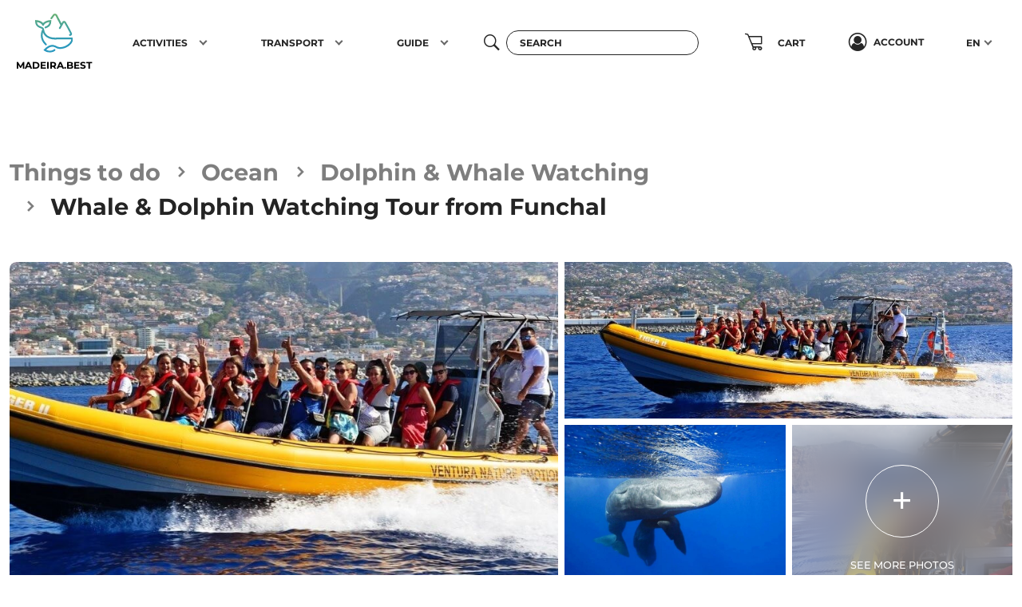

--- FILE ---
content_type: text/html; charset=UTF-8
request_url: https://madeira.best/product/whale-dolphin-watching-tour-from-funchal/reservar-ja
body_size: 138554
content:
<!DOCTYPE html>
<html class="h-100" lang="en" xmlns="http://www.w3.org/1999/xhtml" xmlns:fb="http://ogp.me/ns/fb#">
<head>


    <script>
        // Define dataLayer and the gtag function.
        window.dataLayer = window.dataLayer || [];

        let gtag = function () {
            dataLayer.push(arguments);
        };

        // Set default consent to 'denied' as a placeholder
        // Determine actual values based on your own requirements
        // gtag('consent', 'default', {
        //     'analytics_storage': 'denied',
        //     'region': ['ES', 'US-AK']
        // });

        gtag('consent', 'default', {
            'ad_storage': 'denied',
            'ad_user_data': 'denied',
            'ad_personalization': 'denied',
        });

        gtag('set', 'url_passthrough', true);
        gtag('set', 'ads_data_redaction', true);
    </script>

            <script async src="https://www.googletagmanager.com/gtag/js?id=G-GJ4844HTX4"></script>
        <script>
            window.dataLayer = window.dataLayer || [];

            // let gtag = gtag || function () {
            //     dataLayer.push(arguments);
            // };

            gtag('js', new Date());
            gtag('config', 'G-GJ4844HTX4');
            gtag('config', 'AW-10907781714');
        </script>

    
    <meta charset="UTF-8">
    <meta content="width=device-width, initial-scale=1.0, maximum-scale=1.0, user-scalable=no" name="viewport"/>
    <meta name="author" content="Wow Systems">
    <meta name="csrf-token" content="7eVgozWceXCJuPGyvVeQBDITYjCHKw8BXgEc2UIW">
    
            <meta name="robots" content="index, follow"/>
        
            <meta name="description" content="Whale &amp; Dolphin Watching Tour from Funchal :  magnificent marine mammals in their natural habitat is a moment that stays forever in our memory.">
        <meta name="keywords" content="">
    

            <link rel="apple-touch-icon" sizes="180x180" href="https://madeira.best/img/front-3/favicon/apple-touch-icon.png">
        <link rel="icon" type="image/png" sizes="32x32" href="https://madeira.best/img/front-3/favicon/favicon-32x32.png">
        <link rel="icon" type="image/png" sizes="16x16" href="https://madeira.best/img/front-3/favicon/favicon-16x16.png">
        <link rel="manifest" href=https://madeira.best/img/front-3/favicon/site.webmanifest>
        <link rel="mask-icon" href="https://madeira.best/img/front-3/favicon/safari-pinned-tab.svg" color="#5bbad5">
        <link rel="shortcut icon" href="https://madeira.best/img/front-3/favicon/favicon.ico">
        <meta name="msapplication-TileColor" content="#da532c">
        <meta name="msapplication-config" content="https://madeira.best/img/front-3/favicon/browserconfig.xml">
        <meta name="theme-color" content="#ffffff">
    
            
                    <meta property="og:site_name" content="Whale &amp; Dolphin Watching Tour from Funchal">
            <meta property="fb:app_id" content="294742494403658">
            <meta property="fb:profile_id" content="https://www.facebook.com/madeira.best/">
                                                <meta property="og:type" content="product">
                                                                <meta property="og:title" content="Whale &amp; Dolphin Watching Tour from Funchal">
                                                                <meta property="og:description" content="Whale and Dolphin Watching is an incredible experience for all ages. The observation of these magnificent marine mammals in their natural habitat is a moment that stays forever in our memory.">
                                                                <meta property="place:location:latitude" content="32.646150528199">
                                                                <meta property="place:location:longitude" content="-16.910601439581">
                            
                                                <meta property="og:image" content="https://madeira.best/storage/uploads/img/whaledolphinwatchingtourfromfunchal262a8752c732a1.jpeg">
                    <meta property="twitter:image" content="https://madeira.best/storage/uploads/img/whaledolphinwatchingtourfromfunchal262a8752c732a1.jpeg">
                                    <meta property="og:image" content="https://madeira.best/storage/uploads/img/whaledolphinwatchingtourfromfunchal162a8752c784f2.jpeg">
                    <meta property="twitter:image" content="https://madeira.best/storage/uploads/img/whaledolphinwatchingtourfromfunchal162a8752c784f2.jpeg">
                                    <meta property="og:image" content="https://madeira.best/storage/uploads/img/whaledolphinwatchingtourfromfunchal362a8752cd4b7f.jpeg">
                    <meta property="twitter:image" content="https://madeira.best/storage/uploads/img/whaledolphinwatchingtourfromfunchal362a8752cd4b7f.jpeg">
                                    <meta property="og:image" content="https://madeira.best/storage/uploads/img/whaledolphinwatchingtourfromfunchal462a8752ce4dc5.jpeg">
                    <meta property="twitter:image" content="https://madeira.best/storage/uploads/img/whaledolphinwatchingtourfromfunchal462a8752ce4dc5.jpeg">
                                    <meta property="og:image" content="https://madeira.best/storage/uploads/img/whaledolphinwatchingtourfromfunchal562a8752d45ae5.jpeg">
                    <meta property="twitter:image" content="https://madeira.best/storage/uploads/img/whaledolphinwatchingtourfromfunchal562a8752d45ae5.jpeg">
                                    <meta property="og:image" content="https://madeira.best/storage/uploads/img/whaledolphinwatchingtourfromfunchal662a8752d5f54b.jpeg">
                    <meta property="twitter:image" content="https://madeira.best/storage/uploads/img/whaledolphinwatchingtourfromfunchal662a8752d5f54b.jpeg">
                                    <meta property="og:image" content="https://madeira.best/storage/uploads/img/whaledolphinwatchingtourfromfunchal762a8752da135a.jpeg">
                    <meta property="twitter:image" content="https://madeira.best/storage/uploads/img/whaledolphinwatchingtourfromfunchal762a8752da135a.jpeg">
                                    <meta property="og:image" content="https://madeira.best/storage/uploads/img/whaledolphinwatchingtourfromfunchal862a8752de3a89.jpeg">
                    <meta property="twitter:image" content="https://madeira.best/storage/uploads/img/whaledolphinwatchingtourfromfunchal862a8752de3a89.jpeg">
                                    <meta property="og:image" content="https://madeira.best/storage/uploads/img/whaledolphinwatchingtourfromfunchal962a8752e09c32.jpeg">
                    <meta property="twitter:image" content="https://madeira.best/storage/uploads/img/whaledolphinwatchingtourfromfunchal962a8752e09c32.jpeg">
                            

                        
    
            <meta name="msvalidate.01" content="6E040CE987A409BF6B0306AD7B273DF0"/>
    
    
    <title>
                    Whale &amp; Dolphin Watching Tour from Funchal
            </title>

                <link media="all" type="text/css" rel="stylesheet" href="https://madeira.best/css/front-3/style.min.css?v=0.000000000043">
        <style type="text/css">
        .notificationTitle {
            font-weight: bolder;
            text-transform: uppercase;
        }
    </style>

            <script src="https://madeira.best/js/front/header_script.min.js"></script>
    
    
</head>
<body class="d-flex flex-column h-100 product_page" data-bs-spy="scroll">

        <!-- BEGIN LOADER -->
    <div id="page-loader" class="fade in">
        <div class="loader d-flex align-items-center text-center justify-content-center">
            <img src="/img/front-3/logo.svg" class="img_fade" data-opacity=".65">
        </div>

    </div>
    <!--  END LOADER -->

<form method="POST" action="https://madeira.best/product" accept-charset="UTF-8" class="page_form h-100 d-flex flex-column fade"><input name="_token" type="hidden" value="7eVgozWceXCJuPGyvVeQBDITYjCHKw8BXgEc2UIW">

<div id="my_name_UoiEqDgH6E8Qr2V4_wrap" style="display:none;">
        <input name="my_name_UoiEqDgH6E8Qr2V4" type="text" value="" id="my_name_UoiEqDgH6E8Qr2V4">
        <input name="valid_from" type="text" value="[base64]">
    </div>


    <nav id="main_navbar" class="navbar navbar-expand-md navbar-light fixed-top py-0 sm-navbar">
    <div class="container-xxl pt-2 pb-3 py-md-0">
        <a class="navbar-brand ms-2" href="https://madeira.best" title="Madeira.Best">
            <div class="d-flex flex-column justify-content-center align-items-center">
                <img src="https://madeira.best/img/front-3/logo.svg" alt="Madeira.Best" title="Madeira.Best" class="mb-2">
                <span>Madeira.Best</span>
            </div>
        </a>

                    
            <div class="d-flex">
                
                <button type="button" id="btn_nav_search" class="btn btn-circle btn-transparent d-md-none">
                    <i class="fs-5 icomf icom_search"></i>
                </button>

                
                <button class="btn btn-circle btn-transparent d-md-none me-2 nav_shopping_cart position_relative" type="button" data-bs-toggle="modal" data-bs-target="#mobile_preview_shopping_cart_modal">
                                        <i class="icom icomf icom_shopping-cart fs-3"></i>
                </button>

                <button class="navbar-toggler hamburger hamburger--collapse collapsed sm-toggler-anchor sm-toggler-anchor--show" type="button" data-bs-toggle="collapse" data-bs-target="#navbarCollapse" aria-controls="navbarCollapse"
                        aria-expanded="false" aria-label="Toggle navigation">
                    <span class="hamburger-box"><span class="hamburger-inner"></span></span>
                </button>
            </div>

            <div class="sm-collapse">
                <ul class="sm-nav mt-2 mt-md-0 justify-content-around">
                                            <li class="sm-nav-item px-lg-2">
        <a class="sm-nav-link sm-nav-link--split" href="https://madeira.best/category/things-to-do" title="Activities">
            <span>Activities</span>
        </a>
                    <button class="sm-nav-link sm-nav-link--split sm-sub-toggler" aria-label="Toggle sub menu"></button>
            <ul class="sm-sub">
                                    <li class="sm-sub-item">
        <a class="sm-sub-link sm-sub-link--split" href="https://madeira.best/category/things-to-do/land" title="Land">
            <span>Land</span>
        </a>
                    <button class="sm-sub-link sm-sub-link--split sm-sub-toggler" aria-label="Toggle sub menu"></button>
            <ul class="sm-sub">
                                    <li class="sm-sub-item">
        <a class="sm-sub-link " href="https://madeira.best/category/things-to-do/land/trekking-levada-walks" title="Levada Walks &amp; Trekking">
            <span>Levada Walks & Trekking</span>
        </a>
            </li>
                                    <li class="sm-sub-item">
        <a class="sm-sub-link " href="https://madeira.best/category/things-to-do/land/excursions-tours" title="Excursions &amp; Tours">
            <span>Excursions & Tours</span>
        </a>
            </li>
                                    <li class="sm-sub-item">
        <a class="sm-sub-link " href="https://madeira.best/category/things-to-do/land/private-tours" title="Private Tours">
            <span>Private Tours</span>
        </a>
            </li>
                                    <li class="sm-sub-item">
        <a class="sm-sub-link " href="https://madeira.best/category/things-to-do/land/jeep-tours" title="Jeep Tours">
            <span>Jeep Tours</span>
        </a>
            </li>
                                    <li class="sm-sub-item">
        <a class="sm-sub-link " href="https://madeira.best/category/things-to-do/land/buggy-quad-bike" title="Buggy &amp; Quadbikes">
            <span>Buggy & Quadbikes</span>
        </a>
            </li>
                                    <li class="sm-sub-item">
        <a class="sm-sub-link " href="https://madeira.best/category/things-to-do/land/canyoning" title="Canyoning">
            <span>Canyoning</span>
        </a>
            </li>
                                    <li class="sm-sub-item">
        <a class="sm-sub-link " href="https://madeira.best/category/things-to-do/land/sightseeing" title="Sightseeing Tours">
            <span>Sightseeing Tours</span>
        </a>
            </li>
                                    <li class="sm-sub-item">
        <a class="sm-sub-link " href="https://madeira.best/category/things-to-do/land/gastronomic-wine-tours" title="Gastronomic &amp; Wine Tours">
            <span>Gastronomic & Wine Tours</span>
        </a>
            </li>
                                    <li class="sm-sub-item">
        <a class="sm-sub-link " href="https://madeira.best/category/things-to-do/land/bus-tours" title="Bus Tours">
            <span>Bus Tours</span>
        </a>
            </li>
                                    <li class="sm-sub-item">
        <a class="sm-sub-link " href="https://madeira.best/category/things-to-do/land/mountain-biking" title="Mountain Biking &amp; Tours">
            <span>Mountain Biking & Tours</span>
        </a>
            </li>
                                    <li class="sm-sub-item">
        <a class="sm-sub-link " href="https://madeira.best/category/things-to-do/land/fauna-flora-tours" title="Tours Fauna &amp; Flora">
            <span>Tours Fauna & Flora</span>
        </a>
            </li>
                                    <li class="sm-sub-item">
        <a class="sm-sub-link " href="https://madeira.best/category/things-to-do/land/climbing" title="Climbing">
            <span>Climbing</span>
        </a>
            </li>
                                    <li class="sm-sub-item">
        <a class="sm-sub-link " href="https://madeira.best/category/things-to-do/land/tuk-tuk" title="Tuk Tuk Tours">
            <span>Tuk Tuk Tours</span>
        </a>
            </li>
                                    <li class="sm-sub-item">
        <a class="sm-sub-link " href="https://madeira.best/category/things-to-do/land/live-shows" title="Live Shows">
            <span>Live Shows</span>
        </a>
            </li>
                                    <li class="sm-sub-item">
        <a class="sm-sub-link " href="https://madeira.best/category/things-to-do/land/horse-riding" title="Horse Riding">
            <span>Horse Riding</span>
        </a>
            </li>
                                    <li class="sm-sub-item">
        <a class="sm-sub-link " href="https://madeira.best/category/things-to-do/land/photo-tours" title="Photo Tours">
            <span>Photo Tours</span>
        </a>
            </li>
                                    <li class="sm-sub-item">
        <a class="sm-sub-link " href="https://madeira.best/category/things-to-do/land/bird-watching" title="Bird Watching">
            <span>Bird Watching</span>
        </a>
            </li>
                                    <li class="sm-sub-item">
        <a class="sm-sub-link " href="https://madeira.best/category/things-to-do/land/segway-bubbles-sidecars" title="Segway, Bubbles &amp; Sidecars">
            <span>Segway, Bubbles & Sidecars</span>
        </a>
            </li>
                                    <li class="sm-sub-item">
        <a class="sm-sub-link " href="https://madeira.best/category/things-to-do/land/city-tours" title="City Tours">
            <span>City Tours</span>
        </a>
            </li>
                                    <li class="sm-sub-item">
        <a class="sm-sub-link " href="https://madeira.best/category/things-to-do/land/geology-nature-tours" title="Geology &amp; Nature Tours">
            <span>Geology & Nature Tours</span>
        </a>
            </li>
                                    <li class="sm-sub-item">
        <a class="sm-sub-link " href="https://madeira.best/category/things-to-do/land/vintage-car-tours" title="Vintage Car Tours">
            <span>Vintage Car Tours</span>
        </a>
            </li>
                                    <li class="sm-sub-item">
        <a class="sm-sub-link " href="https://madeira.best/category/things-to-do/land/trail-tours-madeira" title="Trail Tours">
            <span>Trail Tours</span>
        </a>
            </li>
                                    <li class="sm-sub-item">
        <a class="sm-sub-link " href="https://madeira.best/category/things-to-do/land/motorbike" title="Motorbike">
            <span>Motorbike</span>
        </a>
            </li>
                                    <li class="sm-sub-item">
        <a class="sm-sub-link " href="https://madeira.best/category/things-to-do/land/bike-rental" title="Bike Rental">
            <span>Bike Rental</span>
        </a>
            </li>
                                    <li class="sm-sub-item">
        <a class="sm-sub-link " href="https://madeira.best/category/things-to-do/land/gastronomic-experiences" title="Gastronomic Experiences">
            <span>Gastronomic Experiences</span>
        </a>
            </li>
                                    <li class="sm-sub-item">
        <a class="sm-sub-link " href="https://madeira.best/category/things-to-do/land/workshops-classes" title="Workshops &amp; Classes">
            <span>Workshops & Classes</span>
        </a>
            </li>
                            </ul>
            </li>
                                    <li class="sm-sub-item">
        <a class="sm-sub-link sm-sub-link--split" href="https://madeira.best/category/things-to-do/ocean" title="Ocean">
            <span>Ocean</span>
        </a>
                    <button class="sm-sub-link sm-sub-link--split sm-sub-toggler" aria-label="Toggle sub menu"></button>
            <ul class="sm-sub">
                                    <li class="sm-sub-item">
        <a class="sm-sub-link " href="https://madeira.best/category/things-to-do/ocean/dolphin-whale-watching" title="Dolphin &amp; Whale Watching">
            <span>Dolphin & Whale Watching</span>
        </a>
            </li>
                                    <li class="sm-sub-item">
        <a class="sm-sub-link " href="https://madeira.best/category/things-to-do/ocean/boat-trips" title="Boat Trips">
            <span>Boat Trips</span>
        </a>
            </li>
                                    <li class="sm-sub-item">
        <a class="sm-sub-link sm-sub-link--split" href="https://madeira.best/category/things-to-do/ocean/boat-yacht-rental" title="Boat &amp; Yacht Rental">
            <span>Boat & Yacht Rental</span>
        </a>
                    <button class="sm-sub-link sm-sub-link--split sm-sub-toggler" aria-label="Toggle sub menu"></button>
            <ul class="sm-sub">
                                    <li class="sm-sub-item">
        <a class="sm-sub-link " href="https://madeira.best/category/things-to-do/ocean/boat-yacht-rental/private-yacht-charters" title="Yacht Charters">
            <span>Yacht Charters</span>
        </a>
            </li>
                                    <li class="sm-sub-item">
        <a class="sm-sub-link " href="https://madeira.best/category/things-to-do/ocean/boat-yacht-rental/private-sailing-boat-charters" title="Sailing Boat Charters">
            <span>Sailing Boat Charters</span>
        </a>
            </li>
                                    <li class="sm-sub-item">
        <a class="sm-sub-link " href="https://madeira.best/category/things-to-do/ocean/boat-yacht-rental/private-catamaran-rentals" title="Catamaran Rentals">
            <span>Catamaran Rentals</span>
        </a>
            </li>
                                    <li class="sm-sub-item">
        <a class="sm-sub-link " href="https://madeira.best/category/things-to-do/ocean/boat-yacht-rental/weekly-charter-rentals" title="Weekly Charter Rentals">
            <span>Weekly Charter Rentals</span>
        </a>
            </li>
                            </ul>
            </li>
                                    <li class="sm-sub-item">
        <a class="sm-sub-link " href="https://madeira.best/category/things-to-do/ocean/desertas-islands-boat-trips" title="Desertas Islands Boat Trips">
            <span>Desertas Islands Boat Trips</span>
        </a>
            </li>
                                    <li class="sm-sub-item">
        <a class="sm-sub-link " href="https://madeira.best/category/things-to-do/ocean/sunset-boat-tours-cruises-madeira" title="Sunset Boat Tours &amp; Cruises">
            <span>Sunset Boat Tours & Cruises</span>
        </a>
            </li>
                                    <li class="sm-sub-item">
        <a class="sm-sub-link " href="https://madeira.best/category/things-to-do/ocean/diving-snorkeling" title="Diving &amp; Snorkeling">
            <span>Diving & Snorkeling</span>
        </a>
            </li>
                                    <li class="sm-sub-item">
        <a class="sm-sub-link " href="https://madeira.best/category/things-to-do/ocean/sport-fishing" title="Sport Fishing">
            <span>Sport Fishing</span>
        </a>
            </li>
                                    <li class="sm-sub-item">
        <a class="sm-sub-link " href="https://madeira.best/category/things-to-do/ocean/bodyboard" title="Bodyboard">
            <span>Bodyboard</span>
        </a>
            </li>
                                    <li class="sm-sub-item">
        <a class="sm-sub-link " href="https://madeira.best/category/things-to-do/ocean/coasteering" title="Coasteering">
            <span>Coasteering</span>
        </a>
            </li>
                                    <li class="sm-sub-item">
        <a class="sm-sub-link " href="https://madeira.best/category/things-to-do/ocean/kayak" title="Kayak">
            <span>Kayak</span>
        </a>
            </li>
                                    <li class="sm-sub-item">
        <a class="sm-sub-link " href="https://madeira.best/category/things-to-do/ocean/stand-up-paddle" title="Stand Up Paddle">
            <span>Stand Up Paddle</span>
        </a>
            </li>
                                    <li class="sm-sub-item">
        <a class="sm-sub-link " href="https://madeira.best/category/things-to-do/ocean/surf" title="Surf">
            <span>Surf</span>
        </a>
            </li>
                                    <li class="sm-sub-item">
        <a class="sm-sub-link " href="https://madeira.best/category/things-to-do/ocean/sailing" title="Sailing">
            <span>Sailing</span>
        </a>
            </li>
                                    <li class="sm-sub-item">
        <a class="sm-sub-link " href="https://madeira.best/category/things-to-do/ocean/windsurf" title="Windsurf">
            <span>Windsurf</span>
        </a>
            </li>
                                    <li class="sm-sub-item">
        <a class="sm-sub-link " href="https://madeira.best/category/things-to-do/ocean/watersports" title="Watersports">
            <span>Watersports</span>
        </a>
            </li>
                                    <li class="sm-sub-item">
        <a class="sm-sub-link sm-sub-link--split" href="https://madeira.best/category/things-to-do/ocean/fireworks-display" title="Fireworks Display">
            <span>Fireworks Display</span>
        </a>
                    <button class="sm-sub-link sm-sub-link--split sm-sub-toggler" aria-label="Toggle sub menu"></button>
            <ul class="sm-sub">
                                    <li class="sm-sub-item">
        <a class="sm-sub-link " href="https://madeira.best/category/things-to-do/ocean/fireworks-display/atlantic-festival" title="Atlantic Festival">
            <span>Atlantic Festival</span>
        </a>
            </li>
                            </ul>
            </li>
                                    <li class="sm-sub-item">
        <a class="sm-sub-link " href="https://madeira.best/category/things-to-do/ocean/swimming-tours" title="Swimming Tours">
            <span>Swimming Tours</span>
        </a>
            </li>
                            </ul>
            </li>
                                    <li class="sm-sub-item">
        <a class="sm-sub-link " href="https://madeira.best/category/things-to-do/land/trekking-levada-walks" title="Walking Tours">
            <span>Walking Tours</span>
        </a>
            </li>
                                    <li class="sm-sub-item">
        <a class="sm-sub-link " href="https://madeira.best/category/things-to-do/land/excursions-tours" title="Excursions &amp; Tours">
            <span>Excursions & Tours</span>
        </a>
            </li>
                                    <li class="sm-sub-item">
        <a class="sm-sub-link " href="https://madeira.best/category/things-to-do/ocean/dolphin-whale-watching" title="Dolphin &amp; Whale Watching">
            <span>Dolphin & Whale Watching</span>
        </a>
            </li>
                                    <li class="sm-sub-item">
        <a class="sm-sub-link " href="https://madeira.best/category/things-to-do/ocean/boat-trips" title="Boat Trips">
            <span>Boat Trips</span>
        </a>
            </li>
                                    <li class="sm-sub-item">
        <a class="sm-sub-link " href="https://madeira.best/category/things-to-do/ocean/sport-fishing" title="Fishing Trips">
            <span>Fishing Trips</span>
        </a>
            </li>
                            </ul>
            </li>
                                            <li class="sm-nav-item px-lg-2">
        <a class="sm-nav-link sm-nav-link--split" href="https://madeira.best/category/transport" title="Transport">
            <span><i class="fa fa-car"></i>  Transport</span>
        </a>
                    <button class="sm-nav-link sm-nav-link--split sm-sub-toggler" aria-label="Toggle sub menu"></button>
            <ul class="sm-sub">
                                    <li class="sm-sub-item">
        <a class="sm-sub-link sm-sub-link--split" href="https://madeira.best/category/transport/accessibility" title="Accessibility">
            <span>Accessibility</span>
        </a>
                    <button class="sm-sub-link sm-sub-link--split sm-sub-toggler" aria-label="Toggle sub menu"></button>
            <ul class="sm-sub">
                                    <li class="sm-sub-item">
        <a class="sm-sub-link " href="https://madeira.best/category/transport/accessibility/accessible-handicap-rentals" title="Accessible Rentals">
            <span>Accessible Rentals</span>
        </a>
            </li>
                                    <li class="sm-sub-item">
        <a class="sm-sub-link " href="https://madeira.best/category/transport/accessibility/accessible-handicap-tours" title="Accessible Tours">
            <span>Accessible Tours</span>
        </a>
            </li>
                            </ul>
            </li>
                                    <li class="sm-sub-item">
        <a class="sm-sub-link " href="https://madeira.best/category/transport/rent-a-car" title="Rent a car">
            <span>Rent a car</span>
        </a>
            </li>
                                    <li class="sm-sub-item">
        <a class="sm-sub-link " href="https://madeira.best/category/transport/motorbike-rental" title="Motorbike Rental">
            <span>Motorbike Rental</span>
        </a>
            </li>
                                    <li class="sm-sub-item">
        <a class="sm-sub-link sm-sub-link--split" href="https://madeira.best/category/transport/transfers" title="Transfers">
            <span>Transfers</span>
        </a>
                    <button class="sm-sub-link sm-sub-link--split sm-sub-toggler" aria-label="Toggle sub menu"></button>
            <ul class="sm-sub">
                                    <li class="sm-sub-item">
        <a class="sm-sub-link " href="https://madeira.best/category/transport/transfers/private-hikes-transfers" title="Private Hikes Transfers">
            <span>Private Hikes Transfers</span>
        </a>
            </li>
                                    <li class="sm-sub-item">
        <a class="sm-sub-link " href="https://madeira.best/category/transport/transfers/airport-transfers" title="Airport Transfers">
            <span>Airport Transfers</span>
        </a>
            </li>
                            </ul>
            </li>
                            </ul>
            </li>
                                            <li class="sm-nav-item px-lg-2">
        <a class="sm-nav-link sm-nav-link--split" href="https://madeira.best/guide" title="Guide">
            <span>Guide</span>
        </a>
                    <button class="sm-nav-link sm-nav-link--split sm-sub-toggler" aria-label="Toggle sub menu"></button>
            <ul class="sm-sub">
                                    <li class="sm-sub-item">
        <a class="sm-sub-link sm-sub-link--split" href="https://madeira.best/guide/facts-about" title="Facts About Madeira">
            <span>Facts About Madeira</span>
        </a>
                    <button class="sm-sub-link sm-sub-link--split sm-sub-toggler" aria-label="Toggle sub menu"></button>
            <ul class="sm-sub">
                                    <li class="sm-sub-item">
        <a class="sm-sub-link " href="https://madeira.best/guide/facts-about/madeira-island-culture" title="Madeira Island Culture">
            <span>Madeira Island Culture</span>
        </a>
            </li>
                                    <li class="sm-sub-item">
        <a class="sm-sub-link " href="https://madeira.best/guide/facts-about/madeira-island-airport" title="Madeira Island Airport">
            <span>Madeira Island Airport</span>
        </a>
            </li>
                                    <li class="sm-sub-item">
        <a class="sm-sub-link sm-sub-link--split" href="https://madeira.best/guide/facts-about/madeira-arts-and-crafts" title="Crafts &amp; Arts">
            <span>Crafts & Arts</span>
        </a>
                    <button class="sm-sub-link sm-sub-link--split sm-sub-toggler" aria-label="Toggle sub menu"></button>
            <ul class="sm-sub">
                                    <li class="sm-sub-item">
        <a class="sm-sub-link " href="https://madeira.best/guide/facts-about/madeira-arts-and-crafts/madeira-wicker-work" title="Wicker Work">
            <span>Wicker Work</span>
        </a>
            </li>
                                    <li class="sm-sub-item">
        <a class="sm-sub-link " href="https://madeira.best/guide/facts-about/madeira-arts-and-crafts/madeira-musical-instruments" title="Musical instruments">
            <span>Musical instruments</span>
        </a>
            </li>
                                    <li class="sm-sub-item">
        <a class="sm-sub-link " href="https://madeira.best/guide/facts-about/madeira-arts-and-crafts/madeira-tapestry" title="Tapestry">
            <span>Tapestry</span>
        </a>
            </li>
                                    <li class="sm-sub-item">
        <a class="sm-sub-link " href="https://madeira.best/guide/facts-about/madeira-arts-and-crafts/madeira-embroidery" title="Embroidery">
            <span>Embroidery</span>
        </a>
            </li>
                            </ul>
            </li>
                                    <li class="sm-sub-item">
        <a class="sm-sub-link " href="https://madeira.best/guide/facts-about/madeira-island-economy" title="Economy">
            <span>Economy</span>
        </a>
            </li>
                                    <li class="sm-sub-item">
        <a class="sm-sub-link " href="https://madeira.best/guide/facts-about/madeira-island-fireworks" title="Fireworks">
            <span>Fireworks</span>
        </a>
            </li>
                                    <li class="sm-sub-item">
        <a class="sm-sub-link " href="https://madeira.best/guide/facts-about/porto-santo-island" title="Porto Santo Island">
            <span>Porto Santo Island</span>
        </a>
            </li>
                                    <li class="sm-sub-item">
        <a class="sm-sub-link sm-sub-link--split" href="https://madeira.best/guide/facts-about/madeira-island-towns-and-municipalities" title="Towns and Municipalities">
            <span>Towns and Municipalities</span>
        </a>
                    <button class="sm-sub-link sm-sub-link--split sm-sub-toggler" aria-label="Toggle sub menu"></button>
            <ul class="sm-sub">
                                    <li class="sm-sub-item">
        <a class="sm-sub-link " href="https://madeira.best/guide/facts-about/madeira-island-towns-and-municipalities/calheta" title="Calheta">
            <span>Calheta</span>
        </a>
            </li>
                                    <li class="sm-sub-item">
        <a class="sm-sub-link " href="https://madeira.best/guide/facts-about/madeira-island-towns-and-municipalities/camara-de-lobos" title="Câmara de Lobos">
            <span>Câmara de Lobos</span>
        </a>
            </li>
                                    <li class="sm-sub-item">
        <a class="sm-sub-link " href="https://madeira.best/guide/facts-about/madeira-island-towns-and-municipalities/funchal" title="Funchal">
            <span>Funchal</span>
        </a>
            </li>
                                    <li class="sm-sub-item">
        <a class="sm-sub-link " href="https://madeira.best/guide/facts-about/madeira-island-towns-and-municipalities/machico" title="Machico">
            <span>Machico</span>
        </a>
            </li>
                                    <li class="sm-sub-item">
        <a class="sm-sub-link " href="https://madeira.best/guide/facts-about/madeira-island-towns-and-municipalities/ponta-do-sol" title="Ponta do Sol">
            <span>Ponta do Sol</span>
        </a>
            </li>
                                    <li class="sm-sub-item">
        <a class="sm-sub-link " href="https://madeira.best/guide/facts-about/madeira-island-towns-and-municipalities/porto-moniz" title="Porto Moniz">
            <span>Porto Moniz</span>
        </a>
            </li>
                                    <li class="sm-sub-item">
        <a class="sm-sub-link " href="https://madeira.best/guide/facts-about/madeira-island-towns-and-municipalities/porto-santo" title="Porto Santo">
            <span>Porto Santo</span>
        </a>
            </li>
                                    <li class="sm-sub-item">
        <a class="sm-sub-link " href="https://madeira.best/guide/facts-about/madeira-island-towns-and-municipalities/ribeira-brava" title="Ribeira Brava">
            <span>Ribeira Brava</span>
        </a>
            </li>
                                    <li class="sm-sub-item">
        <a class="sm-sub-link " href="https://madeira.best/guide/facts-about/madeira-island-towns-and-municipalities/santa-cruz" title="Santa Cruz">
            <span>Santa Cruz</span>
        </a>
            </li>
                                    <li class="sm-sub-item">
        <a class="sm-sub-link " href="https://madeira.best/guide/facts-about/madeira-island-towns-and-municipalities/santana" title="Santana">
            <span>Santana</span>
        </a>
            </li>
                                    <li class="sm-sub-item">
        <a class="sm-sub-link " href="https://madeira.best/guide/facts-about/madeira-island-towns-and-municipalities/sao-vicente" title="São Vicente">
            <span>São Vicente</span>
        </a>
            </li>
                            </ul>
            </li>
                                    <li class="sm-sub-item">
        <a class="sm-sub-link " href="https://madeira.best/guide/facts-about/desertas-and-selvagens-islands" title="Desertas and Selvagens Islands">
            <span>Desertas and Selvagens Islands</span>
        </a>
            </li>
                                    <li class="sm-sub-item">
        <a class="sm-sub-link " href="https://madeira.best/guide/facts-about/madeira-island-gardens" title="Madeira Gardens">
            <span>Madeira Gardens</span>
        </a>
            </li>
                                    <li class="sm-sub-item">
        <a class="sm-sub-link " href="https://madeira.best/guide/facts-about/madeira-island-levadas" title="Madeira Levadas">
            <span>Madeira Levadas</span>
        </a>
            </li>
                                    <li class="sm-sub-item">
        <a class="sm-sub-link " href="https://madeira.best/guide/facts-about/madeira-island-location-and-climate" title="Location and Climate">
            <span>Location and Climate</span>
        </a>
            </li>
                                    <li class="sm-sub-item">
        <a class="sm-sub-link " href="https://madeira.best/guide/facts-about/madeira-island-history" title="Madeira History">
            <span>Madeira History</span>
        </a>
            </li>
                                    <li class="sm-sub-item">
        <a class="sm-sub-link sm-sub-link--split" href="https://madeira.best/guide/facts-about/madeira-island-nature" title="Madeira Nature">
            <span>Madeira Nature</span>
        </a>
                    <button class="sm-sub-link sm-sub-link--split sm-sub-toggler" aria-label="Toggle sub menu"></button>
            <ul class="sm-sub">
                                    <li class="sm-sub-item">
        <a class="sm-sub-link " href="https://madeira.best/guide/facts-about/madeira-island-nature/madeira-island-wild-life" title="Wild Life">
            <span>Wild Life</span>
        </a>
            </li>
                                    <li class="sm-sub-item">
        <a class="sm-sub-link " href="https://madeira.best/guide/facts-about/madeira-island-nature/madeira-island-fauna-and-flora" title="Fauna &amp; Flora">
            <span>Fauna & Flora</span>
        </a>
            </li>
                                    <li class="sm-sub-item">
        <a class="sm-sub-link " href="https://madeira.best/guide/facts-about/madeira-island-nature/madeira-island-laurel-forest" title="Laurel Forest">
            <span>Laurel Forest</span>
        </a>
            </li>
                            </ul>
            </li>
                                    <li class="sm-sub-item">
        <a class="sm-sub-link " href="https://madeira.best/guide/facts-about/madeira-island-geology" title="Madeira Geology">
            <span>Madeira Geology</span>
        </a>
            </li>
                                    <li class="sm-sub-item">
        <a class="sm-sub-link " href="https://madeira.best/guide/facts-about/madeira-island-population" title="Madeira Population">
            <span>Madeira Population</span>
        </a>
            </li>
                                    <li class="sm-sub-item">
        <a class="sm-sub-link " href="https://madeira.best/guide/facts-about/madeira-wine" title="Madeira Wine">
            <span>Madeira Wine</span>
        </a>
            </li>
                                    <li class="sm-sub-item">
        <a class="sm-sub-link " href="https://madeira.best/guide/facts-about/madeira-island-gastronomy" title="Madeira Gastronomy">
            <span>Madeira Gastronomy</span>
        </a>
            </li>
                            </ul>
            </li>
                                    <li class="sm-sub-item">
        <a class="sm-sub-link sm-sub-link--split" href="https://madeira.best/guide/activities" title="Activities">
            <span>Activities</span>
        </a>
                    <button class="sm-sub-link sm-sub-link--split sm-sub-toggler" aria-label="Toggle sub menu"></button>
            <ul class="sm-sub">
                                    <li class="sm-sub-item">
        <a class="sm-sub-link sm-sub-link--split" href="https://madeira.best/guide/activities/land" title="Land">
            <span>Land</span>
        </a>
                    <button class="sm-sub-link sm-sub-link--split sm-sub-toggler" aria-label="Toggle sub menu"></button>
            <ul class="sm-sub">
                                    <li class="sm-sub-item">
        <a class="sm-sub-link " href="https://madeira.best/guide/activities/land/levada-walks-in-madeira-island" title="Levada Walks">
            <span>Levada Walks</span>
        </a>
            </li>
                                    <li class="sm-sub-item">
        <a class="sm-sub-link " href="https://madeira.best/guide/activities/land/hiking-trekking-in-madeira-island" title="Hiking &amp; Trekking">
            <span>Hiking & Trekking</span>
        </a>
            </li>
                                    <li class="sm-sub-item">
        <a class="sm-sub-link " href="https://madeira.best/guide/activities/land/canyoning-in-madeira-island" title="Canyoning">
            <span>Canyoning</span>
        </a>
            </li>
                                    <li class="sm-sub-item">
        <a class="sm-sub-link " href="https://madeira.best/guide/activities/land/cycling-mountain-biking-in-madeira-island" title="Mountain Biking">
            <span>Mountain Biking</span>
        </a>
            </li>
                                    <li class="sm-sub-item">
        <a class="sm-sub-link " href="https://madeira.best/guide/activities/land/climbing-in-madeira-island" title="Climbing">
            <span>Climbing</span>
        </a>
            </li>
                                    <li class="sm-sub-item">
        <a class="sm-sub-link " href="https://madeira.best/guide/activities/land/city-tours-in-madeira-island" title="City Tours">
            <span>City Tours</span>
        </a>
            </li>
                                    <li class="sm-sub-item">
        <a class="sm-sub-link " href="https://madeira.best/guide/activities/land/sightseeing-tours-in-madeira-island" title="Sightseeing Tours">
            <span>Sightseeing Tours</span>
        </a>
            </li>
                                    <li class="sm-sub-item">
        <a class="sm-sub-link " href="https://madeira.best/guide/activities/land/horse-riding-in-madeira-island" title="Horse Riding">
            <span>Horse Riding</span>
        </a>
            </li>
                                    <li class="sm-sub-item">
        <a class="sm-sub-link " href="https://madeira.best/guide/activities/land/jeep-tours-in-madeira-island" title="Jeep Tours">
            <span>Jeep Tours</span>
        </a>
            </li>
                                    <li class="sm-sub-item">
        <a class="sm-sub-link " href="https://madeira.best/guide/activities/land/trail-running-tours-in-madeira-island" title="Trail Tours">
            <span>Trail Tours</span>
        </a>
            </li>
                                    <li class="sm-sub-item">
        <a class="sm-sub-link " href="https://madeira.best/guide/activities/land/golf-in-madeira-island" title="Golf">
            <span>Golf</span>
        </a>
            </li>
                                    <li class="sm-sub-item">
        <a class="sm-sub-link " href="https://madeira.best/guide/activities/land/karting-in-madeira-island" title="Karting">
            <span>Karting</span>
        </a>
            </li>
                            </ul>
            </li>
                                    <li class="sm-sub-item">
        <a class="sm-sub-link sm-sub-link--split" href="https://madeira.best/guide/activities/ocean" title="Ocean">
            <span>Ocean</span>
        </a>
                    <button class="sm-sub-link sm-sub-link--split sm-sub-toggler" aria-label="Toggle sub menu"></button>
            <ul class="sm-sub">
                                    <li class="sm-sub-item">
        <a class="sm-sub-link " href="https://madeira.best/guide/activities/ocean/bombardear-in-madeira-island" title="Bodyboard">
            <span>Bodyboard</span>
        </a>
            </li>
                                    <li class="sm-sub-item">
        <a class="sm-sub-link " href="https://madeira.best/guide/activities/ocean/coasteering-in-madeira-island" title="Coasteering">
            <span>Coasteering</span>
        </a>
            </li>
                                    <li class="sm-sub-item">
        <a class="sm-sub-link " href="https://madeira.best/guide/activities/ocean/scuba-diving-snorkeling-in-madeira-island" title="Diving &amp; Snorkeling">
            <span>Diving & Snorkeling</span>
        </a>
            </li>
                                    <li class="sm-sub-item">
        <a class="sm-sub-link " href="https://madeira.best/guide/activities/ocean/dolphin-whale-watching-in-madeira-island" title="Dolphins &amp; Whales Watching">
            <span>Dolphins & Whales Watching</span>
        </a>
            </li>
                                    <li class="sm-sub-item">
        <a class="sm-sub-link " href="https://madeira.best/guide/activities/ocean/boat-tours-in-madeira-island" title="Boat Tours">
            <span>Boat Tours</span>
        </a>
            </li>
                                    <li class="sm-sub-item">
        <a class="sm-sub-link " href="https://madeira.best/guide/activities/ocean/sport-fishing-big-game-in-madeira-island" title="Sport Fishing">
            <span>Sport Fishing</span>
        </a>
            </li>
                                    <li class="sm-sub-item">
        <a class="sm-sub-link " href="https://madeira.best/guide/activities/ocean/stand-up-paddle-in-madeira-island" title="Stand Up Paddle">
            <span>Stand Up Paddle</span>
        </a>
            </li>
                                    <li class="sm-sub-item">
        <a class="sm-sub-link " href="https://madeira.best/guide/activities/ocean/surfing-in-madeira-island" title="Surf">
            <span>Surf</span>
        </a>
            </li>
                                    <li class="sm-sub-item">
        <a class="sm-sub-link " href="https://madeira.best/guide/activities/ocean/windsurf-in-madeira-island" title="Windsurf">
            <span>Windsurf</span>
        </a>
            </li>
                            </ul>
            </li>
                                    <li class="sm-sub-item">
        <a class="sm-sub-link sm-sub-link--split" href="https://madeira.best/guide/activities/air" title="Air">
            <span>Air</span>
        </a>
                    <button class="sm-sub-link sm-sub-link--split sm-sub-toggler" aria-label="Toggle sub menu"></button>
            <ul class="sm-sub">
                                    <li class="sm-sub-item">
        <a class="sm-sub-link " href="https://madeira.best/guide/activities/air/paragliding-in-madeira-island" title="Paragliding">
            <span>Paragliding</span>
        </a>
            </li>
                            </ul>
            </li>
                            </ul>
            </li>
                                    <li class="sm-sub-item">
        <a class="sm-sub-link sm-sub-link--split" href="https://madeira.best/useful-info" title="Useful Info">
            <span>Useful Info</span>
        </a>
                    <button class="sm-sub-link sm-sub-link--split sm-sub-toggler" aria-label="Toggle sub menu"></button>
            <ul class="sm-sub">
                                    <li class="sm-sub-item">
        <a class="sm-sub-link " href="https://madeira.best/useful-info/useful-contacts" title="Useful Contacts">
            <span>Useful Contacts</span>
        </a>
            </li>
                                    <li class="sm-sub-item">
        <a class="sm-sub-link " href="https://madeira.best/useful-info/weather-in-madeira" title="Weather in Madeira">
            <span>Weather in Madeira</span>
        </a>
            </li>
                                    <li class="sm-sub-item">
        <a class="sm-sub-link " href="https://madeira.best/useful-info/webcams" title="Webcams">
            <span>Webcams</span>
        </a>
            </li>
                                    <li class="sm-sub-item">
        <a class="sm-sub-link " href="https://madeira.best/useful-info/transport" title="Transport">
            <span>Transport</span>
        </a>
            </li>
                                    <li class="sm-sub-item">
        <a class="sm-sub-link " href="https://madeira.best/useful-info/average-temperatures-in-madeira" title="Average temperatures">
            <span>Average temperatures</span>
        </a>
            </li>
                                    <li class="sm-sub-item">
        <a class="sm-sub-link " href="https://madeira.best/useful-info/currency" title="Currency">
            <span>Currency</span>
        </a>
            </li>
                                    <li class="sm-sub-item">
        <a class="sm-sub-link " href="https://madeira.best/useful-info/current-time" title="Current Time">
            <span>Current Time</span>
        </a>
            </li>
                                    <li class="sm-sub-item">
        <a class="sm-sub-link " href="https://madeira.best/useful-info/entry-of-pets" title="Entry of Pets">
            <span>Entry of Pets</span>
        </a>
            </li>
                                    <li class="sm-sub-item">
        <a class="sm-sub-link " href="https://madeira.best/useful-info/measures" title="Measures">
            <span>Measures</span>
        </a>
            </li>
                                    <li class="sm-sub-item">
        <a class="sm-sub-link " href="https://madeira.best/useful-info/tourist-information-offices-location" title="Tourist Information Offices">
            <span>Tourist Information Offices</span>
        </a>
            </li>
                                    <li class="sm-sub-item">
        <a class="sm-sub-link " href="https://madeira.best/useful-info/water" title="Water">
            <span>Water</span>
        </a>
            </li>
                                    <li class="sm-sub-item">
        <a class="sm-sub-link " href="https://madeira.best/useful-info/what-to-eat-madeira-island" title="What to Eat?">
            <span>What to Eat?</span>
        </a>
            </li>
                            </ul>
            </li>
                                    <li class="sm-sub-item">
        <a class="sm-sub-link " href="https://madeira.best/category/events" title="Events">
            <span>Events</span>
        </a>
            </li>
                                    <li class="sm-sub-item">
        <a class="sm-sub-link sm-sub-link--split" href="https://madeira.best/category/attractions" title="Attractions">
            <span>Attractions</span>
        </a>
                    <button class="sm-sub-link sm-sub-link--split sm-sub-toggler" aria-label="Toggle sub menu"></button>
            <ul class="sm-sub">
                                    <li class="sm-sub-item">
        <a class="sm-sub-link " href="https://madeira.best/category/attractions/beaches" title="Beaches">
            <span>Beaches</span>
        </a>
            </li>
                                    <li class="sm-sub-item">
        <a class="sm-sub-link " href="https://madeira.best/category/attractions/viewpoint" title="Viewpoints">
            <span>Viewpoints</span>
        </a>
            </li>
                                    <li class="sm-sub-item">
        <a class="sm-sub-link " href="https://madeira.best/category/attractions/gardens-parks" title="Gardens &amp; Parks">
            <span>Gardens & Parks</span>
        </a>
            </li>
                                    <li class="sm-sub-item">
        <a class="sm-sub-link " href="https://madeira.best/category/attractions/natural-heritage-nature-reserves" title="Natural Heritage &amp; Nature Reserves">
            <span>Natural Heritage & Nature Reserves</span>
        </a>
            </li>
                                    <li class="sm-sub-item">
        <a class="sm-sub-link " href="https://madeira.best/category/attractions/monuments" title="Monuments">
            <span>Monuments</span>
        </a>
            </li>
                                    <li class="sm-sub-item">
        <a class="sm-sub-link " href="https://madeira.best/category/attractions/museums" title="Museums">
            <span>Museums</span>
        </a>
            </li>
                                    <li class="sm-sub-item">
        <a class="sm-sub-link " href="https://madeira.best/category/attractions/chapels-churches" title="Chapels &amp; Churches">
            <span>Chapels & Churches</span>
        </a>
            </li>
                                    <li class="sm-sub-item">
        <a class="sm-sub-link " href="https://madeira.best/category/attractions/walks" title="Walks">
            <span>Walks</span>
        </a>
            </li>
                            </ul>
            </li>
                                    <li class="sm-sub-item">
        <a class="sm-sub-link sm-sub-link--split" href="https://madeira.best/guides" title="Guides">
            <span>Guides</span>
        </a>
                    <button class="sm-sub-link sm-sub-link--split sm-sub-toggler" aria-label="Toggle sub menu"></button>
            <ul class="sm-sub">
                                    <li class="sm-sub-item">
        <a class="sm-sub-link " href="https://madeira.best/guides/a-journey-to-monte-the-ultimate-guide-to-madeira-islands-scenic-village" title="A journey to Monte: the ultimate guide">
            <span>A journey to Monte: the ultimate guide</span>
        </a>
            </li>
                                    <li class="sm-sub-item">
        <a class="sm-sub-link " href="https://madeira.best/guides/discovering-the-wonders-of-fanal-forest-a-comprehensive-guide" title="Discovering the Wonders of Fanal">
            <span>Discovering the Wonders of Fanal</span>
        </a>
            </li>
                            </ul>
            </li>
                            </ul>
            </li>
                    
                    
                    <li class="sm-nav-item d-none d-md-flex justify-content-center align-items-center">
                        <i class="fs-5 icomf icom_search me-2"></i>
                        <input placeholder="Search" aria-label="Search" class="form-control form-control-sm w_border me-2 text-uppercase fw-bold" id="txt_desktop_nav_search" name="nav_search" type="search">
                        <i class="icomf icom_times"></i>
                    </li>

                    
                    <li class="sm-nav-item nav_shopping_cart d-none d-md-flex">
                        <a class="sm-nav-link sm-sub-toggler no-caret" href="#">
                                                        <i class="icomf icom_shopping-cart fs-3 me-3"></i>
                            <span class="d-none d-lg-inline">Cart</span>
                        </a>
                        <div class="sm-sub not-touch-right">
                            <div class="preview_cart_content position_relative px-3 py-3">
                                <div id="desktop_preview_cart">
            <h6 class="fw-bold">Your Cart is empty!</h6>
        <div class="py-5 text-center">
            <i class="font-size-80 icomf icom_shopping-cart opacity-50 text_logo_gradient"></i>
            
            
            
            
            
        </div>
        
        
        
    </div>

                            </div>
                        </div>
                    </li>

                    
                    <li class="sm-nav-item">

                                                    <a class="sm-nav-link d-flex" href="#" data-bs-target="#auth_login_modal" data-bs-toggle="modal">
                                <div class="d-flex justify-content-center" data-bs-toggle="tooltip" title="Login / Sign Up">
                                    <i class="icomf icom_user-circle fs-4 me-2"></i>
                                    Account
                                </div>
                                
                            </a>
                                                                    </li>

                    
                    <li class="sm-nav-item">
                        <a class="sm-nav-link sm-sub-toggler d-flex" href="#" title="English">
                            EN
                        </a>
                        <ul class="sm-sub">
                                                                                                                                                            <li class="sm-sub-item">
                                        <a href="javascript:utils.setLanguage('fr');" class="sm-sub-link" data-bs-toggle="tooltip" data-bs-placement="left" title="French">FR</a>
                                    </li>
                                                                                                                                <li class="sm-sub-item">
                                        <a href="javascript:utils.setLanguage('pt');" class="sm-sub-link" data-bs-toggle="tooltip" data-bs-placement="left" title="Portuguese">PT</a>
                                    </li>
                                                                                                                                <li class="sm-sub-item">
                                        <a href="javascript:utils.setLanguage('es');" class="sm-sub-link" data-bs-toggle="tooltip" data-bs-placement="left" title="Spanish">ES</a>
                                    </li>
                                                                                                                                <li class="sm-sub-item">
                                        <a href="javascript:utils.setLanguage('de');" class="sm-sub-link" data-bs-toggle="tooltip" data-bs-placement="left" title="German">DE</a>
                                    </li>
                                                            
                        </ul>
                    </li>
                </ul>
            </div>
        
    </div>
</nav>


<div id="overlay_nav_search" class="nav_search_overlay d-md-none">
    <span class="btn_close transition-250" title="Close Overlay" id="btn_over_search_close">×</span>
    <div class="overlay-content">
        <div class="form-group">
            <div class="input-group w_box_shadow mb-3">
                <input placeholder="SEARCH" aria-label="Search" class="form-control pe-4 uppercase fw-bold" id="txt_mobile_nav_search" aria-describedby="btn_mobile_search" name="overlay_search" type="text">
                <button class="btn btn-success btn-circle" type="button" id="btn_mobile_search">
                    <i class="icom icomf icom_search mx-1"></i>
                </button>
            </div>

        </div>
    </div>
</div>

<script type="text/javascript">

    $(function () {
        FrontMadeiraBest.initSmartMenus('#main_navbar');
    });

</script>

    <main role="main" class="main-content pt-0 pt-lg-5" id="main_content">

                    <div class="mt-n2"></div>
        

                    <div class="container-xxl" id="breadcrumb_wrapper">
                <nav aria-label="breadcrumb" class="pt-5">
                    <ol class="breadcrumb">
                                                                                    <li class="breadcrumb-item"><a href="https://madeira.best/category/things-to-do" title="Things to do">Things to do</a></li>
                                                                                                                <li class="breadcrumb-item"><a href="https://madeira.best/category/things-to-do/ocean" title="Ocean">Ocean</a></li>
                                                                                                                <li class="breadcrumb-item"><a href="https://madeira.best/category/things-to-do/ocean/dolphin-whale-watching" title="Dolphin &amp; Whale Watching">Dolphin & Whale Watching</a></li>
                                                                                                                <li class="breadcrumb-item active" title="Whale &amp; Dolphin Watching Tour from Funchal">
                                    Whale & Dolphin Watching Tour from Funchal
                                </li>
                                                                        </ol>
                </nav>
            </div>
        
        
    <section class="prod_gallery_section mt-5 mb-6">
        <div class="container-xxl">
            <div class="gallery gallery_grid" id="whale-dolphin-watching-tour-from-funchal_gallery">
                <div class="row row-55-45 gx-2">
                    <div class="col-lg-auto">
                        <div class="normal_big mb-2 mb-lg-0">
                            <a href="https://madeira.best/storage/uploads/img/whaledolphinwatchingtourfromfunchal862a8752de3a89.jpeg" title="Whale &amp; Dolphin Watching Tour from Funchal" class="gallery_link light-gallery">
    <figure>
        <img class="img_fade transition-500" src="https://madeira.best/storage/uploads/img/whaledolphinwatchingtourfromfunchal862a8752de3a89.jpeg" alt="Whale &amp; Dolphin Watching Tour from Funchal" title="Whale &amp; Dolphin Watching Tour from Funchal">
                    <figcaption></figcaption>
            </figure>
</a>
                        </div>
                    </div>
                    <div class="col-lg">
                        <div class="row">
                            <div class="col-md-12">
                                <div class="wide mb-2">
                                    <a href="https://madeira.best/storage/uploads/img/whaledolphinwatchingtourfromfunchal962a8752e09c32.jpeg" title="Whale &amp; Dolphin Watching Tour from Funchal" class="gallery_link light-gallery">
    <figure>
        <img class="img_fade transition-500" src="https://madeira.best/storage/uploads/img/whaledolphinwatchingtourfromfunchal962a8752e09c32.jpeg" alt="Whale &amp; Dolphin Watching Tour from Funchal" title="Whale &amp; Dolphin Watching Tour from Funchal">
                    <figcaption></figcaption>
            </figure>
</a>
                                </div>
                            </div>
                            <div class="col-md-12">
                                <div class="row gx-2">
                                    <div class="col-md-6">
                                        <div class="normal mb-2 mb-md-0">
                                            <a href="https://madeira.best/storage/uploads/img/whaledolphinwatchingtourfromfunchal562a8752d45ae5.jpeg" title="Whale &amp; Dolphin Watching Tour from Funchal" class="gallery_link light-gallery">
    <figure>
        <img class="img_fade transition-500" src="https://madeira.best/storage/uploads/img/whaledolphinwatchingtourfromfunchal562a8752d45ae5.jpeg" alt="Whale &amp; Dolphin Watching Tour from Funchal" title="Whale &amp; Dolphin Watching Tour from Funchal">
                    <figcaption></figcaption>
            </figure>
</a>
                                        </div>
                                    </div>
                                    <div class="col-md-6">
                                        <div class="normal mb-0">
                                            <a href="https://madeira.best/storage/uploads/img/whaledolphinwatchingtourfromfunchal762a8752da135a.jpeg" title="Whale &amp; Dolphin Watching Tour from Funchal" class="gallery_link ">
    <figure>
        <img class="img_fade transition-500" src="https://madeira.best/storage/uploads/img/whaledolphinwatchingtourfromfunchal762a8752da135a.jpeg" alt="Whale &amp; Dolphin Watching Tour from Funchal" title="Whale &amp; Dolphin Watching Tour from Funchal">
                    <figcaption></figcaption>
            </figure>
</a>
 
                                            <a class="see_more justify-content-between flex-column align-items-center light-gallery" href="https://madeira.best/storage/uploads/img/whaledolphinwatchingtourfromfunchal762a8752da135a.jpeg"
                                               title="See more photos">
                                                <div>&nbsp;</div>
                                                <i class="icomf icom_plus transition-250"></i>
                                                <span class="uppercase mb-4 fw-medium transition-250">See more Photos</span>
                                            </a>
                                        </div>
                                    </div>
                                </div>
                            </div>
                        </div>
                    </div>
                </div>
                <div>
                                            <a href="https://madeira.best/storage/uploads/img/whaledolphinwatchingtourfromfunchal262a8752c732a1.jpeg" class="light-gallery d-none">
                            <figure>
                                <img class="" src="https://madeira.best/storage/uploads/img/whaledolphinwatchingtourfromfunchal262a8752c732a1.jpeg" alt="Whale &amp; Dolphin Watching Tour from Funchal" title="Whale &amp; Dolphin Watching Tour from Funchal">
                                <figcaption></figcaption>
                            </figure>
                        </a>
                                                                    <a href="https://madeira.best/storage/uploads/img/whaledolphinwatchingtourfromfunchal662a8752d5f54b.jpeg" class="light-gallery d-none">
                            <figure>
                                <img class="" src="https://madeira.best/storage/uploads/img/whaledolphinwatchingtourfromfunchal662a8752d5f54b.jpeg" alt="Whale &amp; Dolphin Watching Tour from Funchal" title="Whale &amp; Dolphin Watching Tour from Funchal">
                                <figcaption></figcaption>
                            </figure>
                        </a>
                                                                    <a href="https://madeira.best/storage/uploads/img/whaledolphinwatchingtourfromfunchal462a8752ce4dc5.jpeg" class="light-gallery d-none">
                            <figure>
                                <img class="" src="https://madeira.best/storage/uploads/img/whaledolphinwatchingtourfromfunchal462a8752ce4dc5.jpeg" alt="Whale &amp; Dolphin Watching Tour from Funchal" title="Whale &amp; Dolphin Watching Tour from Funchal">
                                <figcaption></figcaption>
                            </figure>
                        </a>
                                                                    <a href="https://madeira.best/storage/uploads/img/whaledolphinwatchingtourfromfunchal362a8752cd4b7f.jpeg" class="light-gallery d-none">
                            <figure>
                                <img class="" src="https://madeira.best/storage/uploads/img/whaledolphinwatchingtourfromfunchal362a8752cd4b7f.jpeg" alt="Whale &amp; Dolphin Watching Tour from Funchal" title="Whale &amp; Dolphin Watching Tour from Funchal">
                                <figcaption></figcaption>
                            </figure>
                        </a>
                                                                    <a href="https://madeira.best/storage/uploads/img/whaledolphinwatchingtourfromfunchal162a8752c784f2.jpeg" class="light-gallery d-none">
                            <figure>
                                <img class="" src="https://madeira.best/storage/uploads/img/whaledolphinwatchingtourfromfunchal162a8752c784f2.jpeg" alt="Whale &amp; Dolphin Watching Tour from Funchal" title="Whale &amp; Dolphin Watching Tour from Funchal">
                                <figcaption></figcaption>
                            </figure>
                        </a>
                                                            </div>
            </div>
        </div>
    </section>

<section class="prod_info_section">
    <div class="container-xxl mb-6">
        
        <div class="row justify-content-start row-55-45">
            <div class="col-lg-auto pe-lg-6">
                <h2 class="mb-4">Whale &amp; Dolphin Watching Tour from Funchal</h2>
                <h4 class="mb-3">Whale and Dolphin Watching is an incredible experience for all ages. The observation of these magnificent marine mammals in their natural habitat is a moment that stays forever in our memory.</h4>


                <div class="mb-5">
                    
                    <a href="#whale-dolphin-watching-tour-from-funchal_review_section" class="text-dark" title="Rating">
                                                    <div class="d-flex align-items-center">
                                <div class="rating rating_50 me-2" title="Rating: 5 <i class='icomf icom_star'></i>" data-bs-toggle="tooltip"
                                     data-bs-html="true"></div>
                                <span class=" letter-spacing-3 fs-4">5</span>&nbsp;<span class="fs-6 ">(2)</span>
                            </div>
                                            </a>
                </div>

                
                <p class=" text-justify-lg">Whale and Dolphin Watching is an incredible experience for all ages<br />
We guarantee the cetaceans sightings! In case of not seeing, we offer a second trip with no cost!</p>

                
                <p class=" text-justify-lg">Whale and Dolphin Watching is an incredible experience for all ages. The observation of these magnificent marine mammals in their natural habitat is a moment that stays forever in our memory. The waters in Madeira Island are very rich in cetaceans - there are 28 species recorded (about 35% of all species worldwide).<br />
This is a unique chance to observe whales and dolphins in Madeira Island. These 2,5 hours tours start in our shop, at Marina do Funchal, with an educational briefing about the occurrence of whales and dolphins in Madeira, including all the information about the activity. This tour counts with the help of spotters from land, which elevates the chances to find more species per trip. Our crew will help you with the species information and identification.<br />
Each trip is different... join us! Includes experienced guide and insurance.<br />
<br />
We guarantee the cetaceans sightings! In case of not seeing, we offer a second trip with no cost!</p>

                <div class="py-3"></div>

                <div class="row mb-4">
                    <div class="col-md-6">
                        
                                                    <h3 class="fw-bold mb-3">About</h3>

                                                            <div class="icomoon_start d-flex align-items-center">
                                    <i class="icomf icom_calendar-days mt-n1"></i>
                                    Availability:
                                </div>
                                <div class="d-flex icomoon_start mb-3 mt-n1">
                                    <i class="icomf icom_calendar-days opacity-0"></i>
                                                                            <div class="d-flex flex-column justify-content-end align-items-center pe-2">
                                                                                            <i class="icomf icom_check text-success fw-bolder fs-6 me-0"></i>
                                                                                        <span class=" fs-10">Sun</span>
                                        </div>
                                                                            <div class="d-flex flex-column justify-content-end align-items-center pe-2">
                                                                                            <i class="icomf icom_check text-success fw-bolder fs-6 me-0"></i>
                                                                                        <span class=" fs-10">Mon</span>
                                        </div>
                                                                            <div class="d-flex flex-column justify-content-end align-items-center pe-2">
                                                                                            <i class="icomf icom_check text-success fw-bolder fs-6 me-0"></i>
                                                                                        <span class=" fs-10">Tue</span>
                                        </div>
                                                                            <div class="d-flex flex-column justify-content-end align-items-center pe-2">
                                                                                            <i class="icomf icom_check text-success fw-bolder fs-6 me-0"></i>
                                                                                        <span class=" fs-10">Wed</span>
                                        </div>
                                                                            <div class="d-flex flex-column justify-content-end align-items-center pe-2">
                                                                                            <i class="icomf icom_check text-success fw-bolder fs-6 me-0"></i>
                                                                                        <span class=" fs-10">Thu</span>
                                        </div>
                                                                            <div class="d-flex flex-column justify-content-end align-items-center pe-2">
                                                                                            <i class="icomf icom_check text-success fw-bolder fs-6 me-0"></i>
                                                                                        <span class=" fs-10">Fri</span>
                                        </div>
                                                                            <div class="d-flex flex-column justify-content-end align-items-center pe-2">
                                                                                            <i class="icomf icom_check text-success fw-bolder fs-6 me-0"></i>
                                                                                        <span class=" fs-10">Sat</span>
                                        </div>
                                                                    </div>
                                <p class="fs-6 wow-lh-25  icomoon_start mb-4">
                                    
                                </p>
                            
                                            </div>
                    <div class="col-md-6 d-md-flex flex-md-column justify-content-md-between">
                        
                                                    <div>
                                <h3 class="fw-bold mb-3">Included</h3>
                                <p class="fs-6 wow-lh-25 icomoon_start mb-4">Guarantee the cetaceans sightings! In case of not seeing, we offer a second trip at no cost!<br />
All tours are guided by a Marine Biologist</p>
                            </div>
                        
                        
                        
                    </div>
                </div>


                
                                    <div class="map_container mb-5">
                        <div id="whale-dolphin-watching-tour-from-funchal_map" class="map">
                                                    </div>
                    </div>
                

                
                
                
            </div>

                            <div class="col-lg">
                    <div class="booking_wrap">
    
    <div class="prod_booking_top px-4 py-4 mb-3">
        <div class="row">
            <div class="col-12 col-sm-6 col-lg-12 col-xxl-6">
                <h4>
                    Make a booking                </h4>

                <div class="booking_tariff_person" id="booking_tariff_person"></div>
                <div class="booking_tariff_resource" id="booking_tariff_person"></div>

            </div>
            <div class="col-12 col-sm-6 col-lg-12 col-xxl-6">
                                    <div class="form-group">
                        <div class="form-check check_buy_as_gift ps-0">
                            <input id="chk_buy_as_gift" class="form-check-input d-none" name="buy_as_gift" type="checkbox" value="1">
                            
                            <label class="form-check-label pb-3 w-100" for="chk_buy_as_gift">
                            <span class="d-flex align-center justify-content-xxl-between">
                                <span class="d-block">
                                    <span class="d-flex align-items-center transition-250">
                                        <i class="icomf icom_gift fs-4 me-2"></i>Buy as gift                                    </span>
                                    <small class="fw-light transition-250">Date will be chosen by the gift receiver</small>
                                </span>
                                <span type="button" class="btn btn-circle-check btn-circle btn-outline-light transition-250 ms-2"></span>
                            </span>
                            </label>
                        </div>
                    </div>
                            </div>
            <div class="col-12 mb-3 mb-sm-0 mb-lg-3 mb-xxl-0 col-sm-6 col-lg-12 col-xxl-6">
                <div id="tariff"></div>
            </div>
            <div class="col-12 col-sm-6 col-lg-12 col-xxl-6">

                
                <ul class="nav nav-pills d-none" id="product_date_selection_tabs" role="tablist">
                    <li class="nav-item">
                        <a class="nav-link active" id="product_choose_date_tab" data-bs-toggle="pill" href="#product_choose_date_tab_content" role="tab" aria-controls="product_choose_date_tab_content" aria-selected="true"></a>
                    </li>
                    <li class="nav-item">
                        <a class="nav-link" id="product_gift_date_tab" data-bs-toggle="pill" href="#product_gift_date_tab_content" role="tab" aria-controls="product_gift_date_tab_content" aria-selected="false"></a>
                    </li>
                </ul>

                <div class="tab-content min-h-100" id="product_date_selection_tab_content">
                    <div class="tab-pane fade show active" id="product_choose_date_tab_content" role="tabpanel" aria-labelledby="product_choose_date_tab">

                                                    
                            <div class="form-group">
                                <div class="d-flex align-items-center">
                                    <i class="icomf icom_calendar-days me-2 fs-3 fw-lighter"></i>
                                    <input data-auto-update-input="false" data-single-date-picker="true" class="form-control wow-date-range-picker text-center" id="txt_booking_date" data-hdn-start-date="hdn_book_date" autocomplete="off" name="dummy_booking_date" type="text" value="">
                                </div>
                                <input id="hdn_book_date" name="book_date" type="hidden">
                                <div class="d-flex">
                                    <i class="icomf icom_calendar-days me-2 fs-3 fw-lighter opacity-0"></i>
                                    <div class="val-msg dark_bg"></div>
                                </div>

                            </div>
                        
                    </div>
                    <div class="tab-pane fade" id="product_gift_date_tab_content" role="tabpanel" aria-labelledby="product_gift_date_tab">
                        <div class="d-flex align-items-center text-success mb-3">
                            <i class="icomf icom_calendar-days me-2 fs-3 fw-lighter"></i>
                            <label class="btn btn-outline-success readonly w-100" title="Open date for a gift">Open date for a gift</label>
                        </div>
                    </div>
                </div>

            </div>
        </div>
    </div>

    
    <div class="prod_booking_center bg_one py-2 px-2">
                <div class="list_tariffs bg-success text-white px-4 pt-2">

            
            <h6 class="text-uppercase">
                Prices
            </h6>



                                    <div class="tariff_item row gx-4 gx-xl-5 justify-content-start flex-wrap">
                                                    <div class="col-12 col-md-6 col-lg-12 col-xl-6 d-flex price_item align-items-start py-2 mb-2 ">
                                <div class="fs-2 lh-1 fw-bold text-nowrap me-2">
                                    38.00€
                                </div>
                                <div class="text-uppercase overflow-hidden fs-6 wow-lh-10 mt-1">
                                    <small class="fw-medium text-overflow-lines-2" title="Per Children&nbsp;&lt;br&gt;5 to 10 years old">
                                        Per Children&nbsp;<br>5 to 10 years old
                                    </small>
                                </div>
                            </div>
                                                    <div class="col-12 col-md-6 col-lg-12 col-xl-6 d-flex price_item align-items-start py-2 mb-2 w_border">
                                <div class="fs-2 lh-1 fw-bold text-nowrap me-2">
                                    60.00€
                                </div>
                                <div class="text-uppercase overflow-hidden fs-6 wow-lh-10 mt-1">
                                    <small class="fw-medium text-overflow-lines-2" title="Per Adults&nbsp;&lt;br&gt;11 to 99 years old">
                                        Per Adults&nbsp;<br>11 to 99 years old
                                    </small>
                                </div>
                            </div>
                                            </div>
                
                    </div>
        
        <div class="bg-white py-5 px-4">
            <h3 class="fw-bold mb-4" title="Whale &amp; Dolphin Watching Tour from Funchal">Whale & Dolphin Watching Tour from Funchal</h3>
                                        <p class="icomoon_start text-overflow">
                    <i class="icomf icom_marker"></i><strong>Meeting point at</strong>&nbsp;<br class="d-sm-none">
                                            Meeting Point 30 minutes before the trip at Funchal Marina - VENTURA | Nature Emotions - Shop nº 10
                                    </p>
            
            
            <div class="form-group row align-items-center ">
                <div class="col-auto">
                    <label class="col-form-label fw-bold icomoon_start" for="ddl_desired_language_id">
                        <i class="icomf icom_globe"></i>
                        Guide's language                    </label>
                </div>
                <div class="col-auto">
                    <select class="wow-select2 btn btn-light" id="ddl_desired_language_id" data-live-search="false" data-dropdown-class="btn-outline-dark text-center" data-selection-css-class="btn btn-outline-dark px-5" name="desired_language_id"><option value="1">English</option><option value="2">Português</option></select>
                </div>
            </div>

            
            <div class="w-100" id="time_select_container">
            </div>
            <div class="form-group">
                <input id="hdn_time" name="book_time" type="hidden">
                <div class="val-msg"></div>
            </div>
        </div>

        <div class="pt-4 pb-5 px-4">
            <div class="min-h-50 pb-3" id="price_item_details">

            </div>

                        <label class="icomoon_start fade" data-wow-toggle="on-request">
                <i class="icomf icom_calendar-clock"></i><small><sup>**</sup>This activity is dependent on <strong>availability confirmation</strong>.</small>
            </label>

            <hr class="my-4">

            <div class="d-flex justify-content-between align-items-center">
                <div class="text-left">
                    <strong class="text-uppercase">Total price</strong><br>
                    <small>All taxes/fees included</small>
                </div>
                <div>
                    <div class="d-flex align-items-end flex-column">
                        <h5 class="text-decoration-line-through mb-0 mb-0 text-secondary" id="price_before_promo"></h5>
                        <h1 class="fw-bolder mb-0 text-nowrap ms-1" id="total_price"> - €</h1>
                        <h6><span class="badge text-bg-success fade mb-0 px-3" id="price_promo_label"></span></h6>
                    </div>
                </div>
            </div>

            <div class="row justify-content-center mt-4">
                <div class="col-10 col-sm-8 col-md-9 col-lg-10 col-xxl-8">
                    <div class="wrapper_btn_booking w-100 w-sm-auto d-flex justify-content-center d-sm-block px-4 px-sm-0 pt-3 pb-2 py-sm-0">
                        <button class="btn btn-xl btn-outline-dark w-100 d-flex align-items-center justify-content-center" type="button" id="btn_add_to_cart">
                            <i class="icomf icom_shopping-cart me-3 fs-2 fw-bold"></i>
                            Add to cart                        </button>
                    </div>
                </div>
            </div>
        </div>
    </div>
</div>



                </div>
                    </div>
    </div>
</section>


<section class="reviews_section w-overlay img_fade" style="background-image: url(&quot;https://madeira.best/storage/uploads/img/whaledolphinwatchingtourfromfunchal862a8752de3a89.jpeg&quot;)" id="whale-dolphin-watching-tour-from-funchal_review_section">
        
        <div class="position_relative container-xxl py-5">

            <div class="py-3 py-lg-5"></div>

            <h2 class="txt-white mb-5" title="What previous clients say about this:">What previous clients say about this:</h2>

            <div class="py-2 py-lg-3"></div>

            <div id="whale-dolphin-watching-tour-from-funchal_review_carousel" class="owl-carousel owl-theme">
                                    <div>
                        <div class="d-flex align-items-center ms-4 mb-3">
                            <div class="rating rating_50 me-2" title="Rating: 5 <i class='icomf icom_star'></i>" data-bs-toggle="tooltip"
                                 data-bs-html="true"></div>
                        </div>
                        <div class="item review_item fw-normal">
                            <div class="content h-100 d-flex flex-column justify-content-between px-4 py-4">
                                                                    <p class="comment transition-500 text-left mb-5 text-overflow-lines-8 text-overflow-lines-md-6 text-overflow-lines-lg-7 text-overflow-lines-xl-8">Our tour took 3 hours and we didn't see a single wale, dolphin or fish, only a few birds. I guess that's how it is sometimes. At least we got to enjoy the view of island. On the way back they took us close to the coast and the guide explained some points of interest to us. Because we didn't see anything they offered us to book another tour or to give us a voucher.</p>
                                                                <div class="d-flex author">
                                    <span class="me-2 fw-medium">Christoph Edthofer,</span>
                                    <span>2023-05-23</span>
                                </div>
                            </div>
                        </div>
                    </div>
                                    <div>
                        <div class="d-flex align-items-center ms-4 mb-3">
                            <div class="rating rating_50 me-2" title="Rating: 5 <i class='icomf icom_star'></i>" data-bs-toggle="tooltip"
                                 data-bs-html="true"></div>
                        </div>
                        <div class="item review_item fw-normal">
                            <div class="content h-100 d-flex flex-column justify-content-between px-4 py-4">
                                                                <div class="d-flex author">
                                    <span class="me-2 fw-medium">Marielle Roske,</span>
                                    <span>2025-06-15</span>
                                </div>
                            </div>
                        </div>
                    </div>
                            </div>

        </div>
    </section>

    

    <section class="activities_for_u_section prod-grid py-6">
        <div class="container-xxl py-5">
    <h2 class="mb-5" title="You might also like">You might also like</h2>

    <div class="row">
                    <div class="col-md-6 col-xl-4 col-xxl-3 ">
                <div class="card prod_card w_img_locked_aspect_ratio bg_one mb-5">
    <a href="https://madeira.best/product/dolphin-whale-watching" title="Dolphin &amp; Whale watching">
        <div class="card-img-top">
                            
                <div class="price_tag d-flex flex-column align-items-start justify-content-center" title="60,00€" data-bs-toggle="tooltip">
                    <span class="uppercase fs_9 fw-medium mb-2">From</span>
                    <div class="price d-flex align-items-start fw-bolder fs-2 mb-2">60<small class="fs_9 fw-medium">&nbsp;00&nbsp;</small>€</div>
                </div>
                        
                            <img src="https://madeira.best/storage/uploads/img/thumb/dolphin-and-whale-watching-in-madeira-island-tour-boat-45bb487727ee04.jpg" class="img_fade card-img-top transition-500" alt="Dolphin and Whale Watching in Madeira Island Tour Boat" title="Dolphin and Whale Watching in Madeira Island Tour Boat">
                    </div>
    </a>
    <div class="card-body">
                    <small class="uppercase text-overflow mb-1 d-block">
                <a class='no-color' href='https://madeira.best/category/things-to-do/ocean'>Ocean</a> | <a class='no-color' href='https://madeira.best/category/things-to-do/ocean/dolphin-whale-watching'>Dolphin & Whale Watching</a> | <a class='no-color' href='https://madeira.best/category/things-to-do/ocean/boat-trips'>Boat Trips</a>
            </small>
            <h5 class="text-overflow-lines-2" title="Dolphin &amp; Whale watching">Dolphin & Whale watching</h5>
            <div class="d-flex mb-2">
                                    <div class="rating rating_50 me-2" title="Rating: 5 <i class='icomf icom_star'></i>" data-bs-toggle="tooltip" data-bs-html="true"></div>
                    <span class="fw-medium letter-spacing-3">5&nbsp;(4)</span>
                            </div>
            <div class="d-flex justify-content-between">
                <div class="d-flex align-items-center">
                                            <i class="icomf icom_kids_friendly fs-6 me-3"></i>
                    
                    
                                            <div class="duration uppercase fw-medium d-flex align-items-center ">
                            <i class="icomf icom_clock me-1 fs_13"></i>
                            2h
                        </div>
                                    </div>

                                    <a class="btn btn-outline-success-custom btn-sm px-4 text-truncate ms-2" href="https://madeira.best/product/dolphin-whale-watching/book-now" title="Book Now">
                        Book Now                    </a>
                            </div>
            </div>
    <a href="javascript:;" class="see_more justify-content-between flex-column align-items-center" title="See more Results">
        <div>&nbsp;</div>
        <i class="icomf icom_plus transition-250"></i>
        <span class="uppercase mb-4 fw-medium transition-250">See more Results</span>
    </a>
</div>

            </div>
                    <div class="col-md-6 col-xl-4 col-xxl-3 ">
                <div class="card prod_card w_img_locked_aspect_ratio bg_one mb-5">
    <a href="https://madeira.best/product/madeira-dolphin-watching-on-speed-boat-tour" title="Madeira Dolphin Watching on Speed Boat Tour">
        <div class="card-img-top">
                            
                <div class="price_tag d-flex flex-column align-items-start justify-content-center" title="50,00€" data-bs-toggle="tooltip">
                    <span class="uppercase fs_9 fw-medium mb-2">From</span>
                    <div class="price d-flex align-items-start fw-bolder fs-2 mb-2">50<small class="fs_9 fw-medium">&nbsp;00&nbsp;</small>€</div>
                </div>
                        
                            <img src="https://madeira.best/storage/uploads/img/thumb/madeira-dolphin-watching-west-coast-tour-25be45e15c786a.jpg" class="img_fade card-img-top transition-500" alt="Madeira Dolphin Watching on Speed Boat Tour" title="Madeira Dolphin Watching on Speed Boat Tour">
                    </div>
    </a>
    <div class="card-body">
                    <small class="uppercase text-overflow mb-1 d-block">
                <a class='no-color' href='https://madeira.best/category/things-to-do/ocean'>Ocean</a> | <a class='no-color' href='https://madeira.best/category/things-to-do/ocean/dolphin-whale-watching'>Dolphin & Whale Watching</a> | <a class='no-color' href='https://madeira.best/category/things-to-do/ocean/boat-trips'>Boat Trips</a>
            </small>
            <h5 class="text-overflow-lines-2" title="Madeira Dolphin Watching on Speed Boat Tour">Madeira Dolphin Watching on Speed Boat Tour</h5>
            <div class="d-flex mb-2">
                                    <div class="rating rating_50 me-2" title="Rating: 5 <i class='icomf icom_star'></i>" data-bs-toggle="tooltip" data-bs-html="true"></div>
                    <span class="fw-medium letter-spacing-3">5&nbsp;(7)</span>
                            </div>
            <div class="d-flex justify-content-between">
                <div class="d-flex align-items-center">
                    
                    
                                            <div class="duration uppercase fw-medium d-flex align-items-center ">
                            <i class="icomf icom_clock me-1 fs_13"></i>
                            2h
                        </div>
                                    </div>

                                    <a class="btn btn-outline-success-custom btn-sm px-4 text-truncate ms-2" href="https://madeira.best/product/madeira-dolphin-watching-on-speed-boat-tour/book-now" title="Book Now">
                        Book Now                    </a>
                            </div>
            </div>
    <a href="javascript:;" class="see_more justify-content-between flex-column align-items-center" title="See more Results">
        <div>&nbsp;</div>
        <i class="icomf icom_plus transition-250"></i>
        <span class="uppercase mb-4 fw-medium transition-250">See more Results</span>
    </a>
</div>

            </div>
                    <div class="col-md-6 col-xl-4 col-xxl-3 ">
                <div class="card prod_card w_img_locked_aspect_ratio bg_one mb-5">
    <a href="https://madeira.best/product/funchal-dolphin-whale-watching-madeira" title="Funchal Dolphin Whale Watching in Madeira">
        <div class="card-img-top">
                            
                <div class="price_tag d-flex flex-column align-items-start justify-content-center" title="45,00€" data-bs-toggle="tooltip">
                    <span class="uppercase fs_9 fw-medium mb-2">From</span>
                    <div class="price d-flex align-items-start fw-bolder fs-2 mb-2">45<small class="fs_9 fw-medium">&nbsp;00&nbsp;</small>€</div>
                </div>
                        
                            <img src="https://madeira.best/storage/uploads/img/thumb/canial-dolphin-whale-watching-madeira-360798236be464.jpg" class="img_fade card-img-top transition-500" alt="Caniçal Dolphin Whale Watching in Madeira" title="Caniçal Dolphin Whale Watching in Madeira">
                    </div>
    </a>
    <div class="card-body">
                    <small class="uppercase text-overflow mb-1 d-block">
                <a class='no-color' href='https://madeira.best/category/things-to-do/ocean/dolphin-whale-watching'>Dolphin & Whale Watching</a>
            </small>
            <h5 class="text-overflow-lines-2" title="Funchal Dolphin Whale Watching in Madeira">Funchal Dolphin Whale Watching in Madeira</h5>
            <div class="d-flex mb-2">
                                    <div class="rating rating_0"></div>
                            </div>
            <div class="d-flex justify-content-between">
                <div class="d-flex align-items-center">
                    
                    
                                            <div class="duration uppercase fw-medium d-flex align-items-center ">
                            <i class="icomf icom_clock me-1 fs_13"></i>
                            2h
                        </div>
                                    </div>

                                    <a class="btn btn-outline-success-custom btn-sm px-4 text-truncate ms-2" href="https://madeira.best/product/funchal-dolphin-whale-watching-madeira/book-now" title="Book Now">
                        Book Now                    </a>
                            </div>
            </div>
    <a href="javascript:;" class="see_more justify-content-between flex-column align-items-center" title="See more Results">
        <div>&nbsp;</div>
        <i class="icomf icom_plus transition-250"></i>
        <span class="uppercase mb-4 fw-medium transition-250">See more Results</span>
    </a>
</div>

            </div>
                    <div class="col-md-6 col-xl-4 col-xxl-3 ">
                <div class="card prod_card w_img_locked_aspect_ratio bg_one mb-5">
    <a href="https://madeira.best/product/dolphin-and-whale-watching-tour-guaranteed-sighting" title="Dolphin and Whale Watching Tour Guaranteed Sighting">
        <div class="card-img-top">
                            
                <div class="price_tag d-flex flex-column align-items-start justify-content-center" title="40,00€" data-bs-toggle="tooltip">
                    <span class="uppercase fs_9 fw-medium mb-2">From</span>
                    <div class="price d-flex align-items-start fw-bolder fs-2 mb-2">40<small class="fs_9 fw-medium">&nbsp;00&nbsp;</small>€</div>
                </div>
                        
                            <img src="https://madeira.best/storage/uploads/img/thumb/dolphin_and_whale_watching_tour_guaranteed_sighting_1_67b4ccacb276b.jpg" class="img_fade card-img-top transition-500" alt="Dolphin and Whale Watching Tour Guaranteed Sighting" title="Dolphin and Whale Watching Tour Guaranteed Sighting">
                    </div>
    </a>
    <div class="card-body">
                    <small class="uppercase text-overflow mb-1 d-block">
                <a class='no-color' href='https://madeira.best/category/things-to-do/ocean'>Ocean</a> | <a class='no-color' href='https://madeira.best/category/things-to-do/ocean/dolphin-whale-watching'>Dolphin & Whale Watching</a> | <a class='no-color' href='https://madeira.best/category/things-to-do/ocean/boat-trips'>Boat Trips</a>
            </small>
            <h5 class="text-overflow-lines-2" title="Dolphin and Whale Watching Tour Guaranteed Sighting">Dolphin and Whale Watching Tour Guaranteed Sighting</h5>
            <div class="d-flex mb-2">
                                    <div class="rating rating_50 me-2" title="Rating: 5 <i class='icomf icom_star'></i>" data-bs-toggle="tooltip" data-bs-html="true"></div>
                    <span class="fw-medium letter-spacing-3">5&nbsp;(103)</span>
                            </div>
            <div class="d-flex justify-content-between">
                <div class="d-flex align-items-center">
                                            <i class="icomf icom_kids_friendly fs-6 me-3"></i>
                    
                    
                                            <div class="duration uppercase fw-medium d-flex align-items-center ">
                            <i class="icomf icom_clock me-1 fs_13"></i>
                            3h
                        </div>
                                    </div>

                                    <a class="btn btn-outline-success-custom btn-sm px-4 text-truncate ms-2" href="https://madeira.best/product/dolphin-and-whale-watching-tour-guaranteed-sighting/book-now" title="Book Now">
                        Book Now                    </a>
                            </div>
            </div>
    <a href="javascript:;" class="see_more justify-content-between flex-column align-items-center" title="See more Results">
        <div>&nbsp;</div>
        <i class="icomf icom_plus transition-250"></i>
        <span class="uppercase mb-4 fw-medium transition-250">See more Results</span>
    </a>
</div>

            </div>
            </div>
</div>
    </section>


<section class="additional_info_section bg_one">
    <div class="container-xxl overflow-hidden py-6">
        <div class="w-100">
            <div class="row gx-lg-6">
                <div class="col-lg-6">
                                            <h3 class="fw-bold mb-4">Additional information</h3>
                        <p class=" mb-6">For your own safety the company can change, cancel or postpone trips due to adverse weather conditions.<br />
< 4 years free</p>
                                    </div>
                <div class="col-lg-6">
                                            <div class="mb-6 text-justify-lg">
                                                            <p class=""><strong>Confirmation voucher and Operator information</strong>. Upon your booking, you will receive a .pdf voucher via email. You just need to show the electronic .pdf to our agent. The complete Operator information including local telephone numbers at your destination, are included on your Confirmation Voucher. Our Product Managers select only the most experienced and reliable operators in each destination, removing the guesswork for you, and ensuring your peace of mind.</p>
                                                    </div>
                                    </div>
            </div>
            <div class="row gx-lg-6">
                <div class="col-lg-6">
                                    </div>

                <div class="col-lg-6">
                    <div class="fade" data-wow-toggle="on-request">
                        <h3 class="fw-bold mb-4">Availability confirmation<sup>**</sup></h3>
                        <div class="text-justify-lg">
                                                            <p class=""><strong>Activity dependant on availability confirmation.</strong> If it is unavailable, customer will be contacted with an alternative option.</p>
                                                    </div>
                    </div>
                </div>
            </div>
        </div>
    </div>
</section>


    <input id="hdn_prod_id" name="prod_id" type="hidden" value="1207">

        <div id="viewport_size_identifier">
    
            
        <div class="d-block d-sm-none d-md-none d-lg-none d-xl-none d-xxl-none" data-size="xs">
        </div>
    
            
        <div class="d-none d-sm-block d-md-none d-lg-none d-xl-none d-xxl-none" data-size="sm">
        </div>
    
            
        <div class="d-none d-sm-none d-md-block d-lg-none d-xl-none d-xxl-none" data-size="md">
        </div>
    
            
        <div class="d-none d-sm-none d-md-none d-lg-block d-xl-none d-xxl-none" data-size="lg">
        </div>
    
            
        <div class="d-none d-sm-none d-md-none d-lg-none d-xl-block d-xxl-none" data-size="xl">
        </div>
    
            
        <div class="d-none d-sm-none d-md-none d-lg-none d-xl-none d-xxl-block" data-size="xxl">
        </div>
    </div>
    </main>

    <footer class="footer mt-auto py-3 bg_one">
    <div class="container-xxl my-5 px-4">
        <div class="row justify-content-center">
            <div class="col-auto col-sm-12">
                <div class="row flex-column flex-sm-row justify-content-center justify-content-md-start">
                    <div class="col-sm-4 col-lg-3 col-xl-2 mb-5 mb-lg-0">
                        <div clasS="d-flex justify-content-start">
                            <a class="d-flex flex-column align-items-center footer_brand" href="https://madeira.best" title="Madeira.Best">
                                <img src="https://madeira.best/img/front-3/logo.svg" title="Madeira.Best" alt="Madeira.Best" class="img_fade mb-3">
                                <span class="fw-bold fs-5 uppercase">Madeira.Best</span>
                            </a>
                        </div>
                    </div>
                    <div class="col-sm-4 col-lg-3 col-xl-2 mb-5 mb-lg-0">
                        <div class="d-flex flex-column links">
                            <h6 title="Customer Service" class="uppercase">
                                Customer Service                            </h6>
                            <a href="mailto:info@madeira.best" target="_blank" title="Contact Us">Contact Us</a>
                            <a href="javascript:;" title="Booking & Payment">Booking & Payment</a>
                            <a href="https://www.livroreclamacoes.pt/inicio" target="_blank" title="Complaint book">Complaint book</a>
                            <a href="https://madeira.best/faqs" title="FAQ">FAQ</a>
                        </div>
                    </div>
                    <div class="col-sm-4 col-lg-3 col-xl-2 mb-5 mb-lg-0">
                        <div class="d-flex flex-column links">
                            <h6 title="Information" class="uppercase">Information</h6>
                            <a href="https://madeira.best/why-madeira-best" title="About us">About us</a>
                            <a href="javascript:;" title="Cancellation Policies">Cancellation Policies</a>
                            <a href="https://madeira.best/privacy-policy" title="Privacy Policy">Privacy Policy</a>
                            <a href="https://madeira.best/terms-and-conditions" title="Terms & Conditions">Terms & Conditions</a>
                        </div>
                    </div>
                    <div class="col-sm-4 col-lg-3 col-xl-2 mb-5 mb-lg-0">
                        <div class="d-flex flex-column links">
                            <h6 title="Contact Us" class="uppercase">Contact Us</h6>
                            <div class="d-flex flex-row flex-wrap align-items-center">
                                                                    <a class="no_loading" href="tel:+351 291 648 620" title="Contact Us">+351 291 648 620</a>
                                                                            <span>&nbsp;|&nbsp;</span>
                                                                                                        <a class="no_loading" href="tel:935 363132" title="Contact Us">935 363132</a>
                                                                                                </div>
                            <a href="mailto:info@madeira.best" title="Contact Us">info@madeira.best</a>
                        </div>
                    </div>
                    <div class="col-sm-4 col-lg-3 col-xl-4 text-start text-sm-center text-lg-end">
                        
                        <div class="links ms-n4 mx-md-0">
                            <a class="px-4 py-4" target="_blank" href="https://www.instagram.com/madeira.best/"><i class="icomf fs-6 icom_insta"></i></a>
                            <a class="px-4 py-4" target="_blank" href="https://twitter.com/MadeiraBest"><i class="icomf fs-6 icom_twitter"></i></a>
                            <a class="px-4 py-4" target="_blank" href="https://www.facebook.com/madeira.best/"><i class="icomf fs-6 icom_facebook"></i></a>
                        </div>
                    </div>
                </div>
            </div>
        </div>
    </div>
</footer>

    
        
    
    <div class="custom-popup light w-auto" id="continue_shopping_dialog" style="display: none;">
    <div class="container">
                    <h4 class="m-top-none">
                                <div class='d-flex justify-content-center align-items-center'><span class='badge bg-success rounded-circle circle-md me-2'><i class='icomf icom_check'></i></span><span class='text-success'>Added to cart!</span></div>
                            </h4>
            </div>

    <div class="text-center">
                    <div class="py-4"></div>
            <div class="w-100 text-center">
                <button type="button" class="btn btn-success px-5" id="btn_yes_continue_shopping_dialog" onclick="">Go to shopping cart</button>
                <button type="button" class="btn btn-outline-dark px-5" id="btn_no_continue_shopping_dialog" onclick="">Continue shopping</button>
            </div>
            </div>
</div>



<script type='text/javascript'>

    $(function () {
        $('#continue_shopping_dialog').popup({
            pagecontainer: '.container',
            transition: 'all 0.3s'
        });

        $("#btn_no_continue_shopping_dialog").click(function(){
            $("#continue_shopping_dialog").popup('hide')
        });

        
    });

</script>

            <!-- Modal -->
<div class="modal fade auth_login_signup_modal" id="auth_login_modal"
     tabindex="-1" aria-labelledby="auth_login_modal_label" aria-hidden="true">
    <div class="modal-dialog modal-xl">
        <div class="modal-content">
            <div class="modal-header">
                <h1 class="modal-title fw-bold fs-5 w-100 text-center" id="auth_login_modal_label">
                    Log in or sign up
                </h1>
                <button type="button" class="btn-close" data-bs-dismiss="modal" aria-label="Close"></button>
            </div>
            <div class="modal-body">
                <div class="row gx-5">
                    <div class="col-lg-6 left_side">


                        <ul class="nav nav-pills mb-3 d-none" id="auth_login_forgot_tab" role="tablist">
                            <li class="nav-item">
                                <a class="nav-link active" id="auth_login_tab" data-bs-toggle="pill" href="#auth_login_tab_content" role="tab" aria-controls="auth_login_tab_content" aria-selected="true">Home</a>
                            </li>
                            <li class="nav-item">
                                <a class="nav-link" id="auth_forgot_tab" data-bs-toggle="pill" href="#auth_forgot_tab_content" role="tab" aria-controls="auth_forgot_tab_content" aria-selected="false">Profile</a>
                            </li>
                        </ul>


                        <div class="tab-content" id="auth_login_forgot_tab_content">
                            <div class="tab-pane fade show active" id="auth_login_tab_content" role="tabpanel" aria-labelledby="auth_login_tab">
                                
                                <h6 class="mb-5">I already have an account!</h6>


<div class="form-group mb-4">
    <label class="form-label" for="txt_auth_login_email">
        Your email    </label>
    <input class="form-control w_border" placeholder="E-mail" id="txt_auth_login_email" autofocus name="auth_login_email" type="email">
    <div class="val-msg"></div>
</div>


<div class="form-group form-password-toggle mb-5">

    <label class="form-label" for="txt_auth_login_password">
        Password    </label>

    <div class="input-group w_border mb-3">
        <input class="form-control w_border" placeholder="Password" id="txt_auth_login_password" aria-describedby="txt_auth_login_password-addon" name="auth_login_password" type="password" value="">

        <span class="input-group-text cursor_pointer" id="txt_auth_login_password-addon"><i class="fs-2 icomf icom_eyeoff"></i></span>
    </div>



    <div class="val-msg"></div>
</div>

<div class="row mb-5">
    <div class="col-md-6">
        <div class="form-group mt-1">
            <div class="form-check">
                <input class="form-check-input me-2" id="chk_auth_login_remember" name="auth_login_remember" type="checkbox" value="1">
                <label class="form-check-label" for="chk_auth_login_remember">
                    Remember me                </label>
            </div>
        </div>
    </div>
    <div class="col-md-6 text-right pr-3">
        <a id="btn_auth_login_recover_pass" class="fw-bold" href="javascript:;" title="Recover password">
            Recover password        </a>
    </div>
</div>


<div class="d-flex justify-content-end">
    <button type="button" class="btn px-6 btn-success" onclick="utils.wsFormPost(this);" name="submit_login" title="Login">
        Login    </button>
</div>

<script type="text/javascript">
    $(function () {
        $("#btn_auth_login_recover_pass").on("click.recover_pass", () => $("#auth_forgot_tab").tab("show"));
    });
</script>
                            </div>
                            <div class="tab-pane fade" id="auth_forgot_tab_content" role="tabpanel" aria-labelledby="auth_forgot_tab">
                                
                                <h6 class="mb-4">Recover password!</h6>

<p class="mb-5">Please fill in your <strong>Email</strong> below and we will send you a link with instructions.</p>

<div class="form-group mb-6">
    <label class="form-label" for="txt_auth_forgot_email">
        Your email    </label>
    <input class="form-control w_border" placeholder="E-mail" id="txt_auth_forgot_email" autofocus name="auth_forgot_email" type="email">
    <div class="val-msg"></div>
</div>


<div class="text-right">
    <button type="button" class="btn px-6 btn-success" onclick="utils.wsFormPost(this);" name="submit_forgot" title="Submit">
        Submit    </button>
</div>


<div class="py-4"></div>

<div class="text-right pe-2">
    <div class="d-flex justify-content-end">
        <a id="btn_auth_forgot_return" class="fw-bold d-flex align-items-center" href="javascript:;" title="strings.return">
            <i class="icomf icom_light-chevron-left me-2"></i>
            Return        </a>
    </div>
</div>

<script type="text/javascript">
    $(function () {
        $("#btn_auth_forgot_return").on("click.forgot_return", () => $("#auth_login_tab").tab("show"));
    });
</script>
                            </div>
                        </div>


                        <hr class="d-lg-none my-5">
                    </div>
                    <div class="col-lg-6 ">
                        
                        <h6 class="mb-5">Sign up a new account!</h6>


<div class="form-group mb-4">
    <label class="form-label d-flex align-items-center" for="txt_auth_sign_up_name">
        Your name    </label>

    <input class="form-control w_border" placeholder="Your name" id="txt_auth_sign_up_name" autofocus name="auth_sign_up_name" type="text">

    <div class="val-msg"></div>
</div>


<div class="form-group mb-4">
    <label class="form-label d-flex align-items-center" for="txt_auth_sign_up_email">
        Your email    </label>

    <input class="form-control w_border" placeholder="Your email" id="txt_auth_sign_up_email" name="auth_sign_up_email" type="email">

    <div class="val-msg"></div>
</div>


<div class="form-group form-password-toggle mb-4">

    <label class="form-label" for="txt_auth_sign_up_password">
        Password    </label>

    <div class="input-group w_border mb-3">
        <input class="form-control w_border" placeholder="Password" id="txt_auth_sign_up_password" aria-describedby="txt_auth_sign_up_password_addon" name="auth_sign_up_password" type="password" value="">

        <span class="input-group-text cursor_pointer" id="txt_auth_sign_up_password_addon"><i class="fs-2 icomf icom_eyeoff"></i></span>
    </div>

    <div class="val-msg"></div>
</div>



<div class="form-group form-password-toggle mb-4">

    <label class="form-label" for="txt_auth_sign_up_password_confirmation">
        Password confirmation    </label>

    <div class="input-group w_border mb-3">
        <input class="form-control w_border" placeholder="Password confirmation" id="txt_auth_sign_up_password_confirmation" aria-describedby="txt_auth_sign_up_password_confirmation_addon" name="auth_sign_up_password_confirmation" type="password" value="">

        <span class="input-group-text cursor_pointer" id="txt_auth_sign_up_password_confirmation_addon"><i class="fs-2 icomf icom_eyeoff"></i></span>
    </div>
</div>


<div class="text-right">
    <div>

        <div class="row justify-content-end mb-5">
            <div class="col-sm-10">
                
                <div class="form-group">
                    <div class="form-check d-flex justify-content-end">
                        <input class="form-check-input me-2" id="chk_auth_sign_up_terms_confirmation" name="auth_sign_up_terms_confirmation" type="checkbox" value="1">
                        <label class="form-check-label text-left" for="chk_auth_sign_up_terms_confirmation">
                            <small>I confirm that I’ve read and agree with all the <a target='_blank' href='javascript:;' title='terms & conditions'>terms & conditions</a>.</small>
                        </label>
                    </div>
                </div>

                
                <div class="form-group">
                    <div class="form-check d-flex justify-content-end">
                        <input class="form-check-input me-2" id="chk_auth_sign_up_consents_marketing" name="auth_sign_up_consents_marketing" type="checkbox" value="1">
                        <label class="form-check-label text-left" for="chk_auth_sign_up_consents_marketing">
                            <small>I hereby consent to receive text and email messages sent for marketing purposes.<br>Consent to these terms is not a condition of purchase. Personal details will never be shared to third-party entities.</small>
                        </label>
                    </div>
                </div>
            </div>
        </div>



        <button type="button" class="btn px-6 btn-success" onclick="utils.wsFormPost(this);" name="auth_sign_up_submit">
            Sign up        </button>
    </div>
</div>







                    </div>
                </div>
            </div>
        </div>
    </div>
</div>
    
    
    <!-- Modal -->
    <div class="modal fade auth_login_signup_modal" id="mobile_preview_shopping_cart_modal"
         tabindex="-1" aria-hidden="true">
        <div class="modal-dialog">
            <div class="modal-content">
                <div class="modal-header pb-0">
                    <button type="button" class="btn-close" data-bs-dismiss="modal" aria-label="Close"></button>
                </div>
                <div class="modal-body preview_cart_content px-3 py-3">
                    <div id="mobile_preview_cart">
            <h6 class="fw-bold">Your Cart is empty!</h6>
        <div class="py-5 text-center">
            <i class="font-size-80 icomf icom_shopping-cart opacity-50 text_logo_gradient"></i>
            
            
            
            
            
        </div>
        
        
        
    </div>

                </div>
            </div>
        </div>
    </div>


</form>


<script src="https://madeira.best/js/front-3/script.min.js?v=0.000000000043"></script>

                                

    <script type="text/javascript">
        gvPreventLoadingStart = false;
        gvPreventLoadingStop = false;

        $(document).ready(function () {

            var lvLoading = $("#page-loader");
            $("body").prepend(lvLoading);


            $(document).ajaxSend(function (pEvent, pJqXHR, pAjaxOptions) {
                if(!UtilsArray.get(pAjaxOptions, "disableLoading", false)){
                    startLoadingOnWindow();
                }
            });
            $(document).ajaxComplete(function (event, xhr, pAjaxOptions) {
                if(!UtilsArray.get(pAjaxOptions, "disableLoading", false)){
                    stopLoadingInWindow();
                }
            });

            $(document).ajaxError(function () {
                gvPreventLoadingStop = false;
                stopLoadingInWindow();
            });

            // $('form').bind('submit', function () {
            //     startLoadingOnWindow();
            // });

            // Android chrome and Safari dont work well with this
            if (!(navigator.userAgent.match("Safari") && !navigator.userAgent.match("Chrome")) && (!navigator.userAgent.match("Android"))) {
                $(window).on('beforeunload', function () {
                    startLoadingOnWindow();
                });

                $(window).on('unload', function () {
                    stopLoadingInWindow();
                });
            }


//            startLoadingOnWindow();
        });


        $(window).on("load", function () {
            stopLoadingInWindow();
        });

        /**
         * Starts the loading animation full screen
         * @returns  {undefined}
         */
        function startLoadingOnWindow() {
            var lvLoading = $("#page-loader");
            if (lvLoading.length === 0) {
                setTimeout(function () {
                    startLoadingOnWindow();
                }, 1);
                return;
            }

            if (gvPreventLoadingStart) {
                gvPreventLoadingStart = false;
                return;
            }

            if (lvLoading.is(".in")) {
                return;
            }

            var lvHandler = function () {
                lvLoading.height($(window).height());
            };
            lvHandler();
            $(window).unbind("resize.loading");
            $(window).bind("resize.loading", lvHandler);

            lvLoading.removeClass("d-none");
            lvLoading.addClass("in");
            lvLoading.css({opacity: 0});
            lvLoading.fadeTo(250, 1);
        }


        /**
         * Stops the loading animation
         * @returns  {undefined}
         */
        function stopLoadingInWindow() {
            if (gvPreventLoadingStop) {
                gvPreventLoadingStop = false;
                return;
            }

            /*Timeout para evitar situações estranhas que ficava o loading "preso". Porque é k o timeout resolve? Não sei, mas resolve.*/
            setTimeout(() => {
                var lvLoading = $("#page-loader");

                if (jQuery.active <= 1 && lvLoading.is(".in")) {
                    lvLoading.css({opacity: 1});
                    lvLoading.fadeTo(250, 0, function () {
                        lvLoading.addClass("d-none");
                        lvLoading.removeClass("in");
                    });
                }
            }, 250);
        }


    </script>



    <script>

        $(function () {
            iziToast.danger = iziToast.error;
        });

        //        (function () {
        //
        //
        //        })();

        cDefaultDuration = 3000;

        /**
         * Shows an alert
         * @param  {string} pMessage
         * @param  {string} pTitle
         * @param  {string} pType the alert type. ("success", "danger", "warning", "info")
         * @param  {int} pDuration
         */
        function showAlert(pMessage, pTitle, pType, pDuration) {
            var lvTypes = ["success", "danger", "warning", "info"];

            var lvType = pType && lvTypes.indexOf(pType.toLowerCase()) !== -1 ? pType.toLowerCase() : "info";
            var lvDuration = parseInt(pDuration, 10) ? pDuration : cDefaultDuration;


            iziToast[lvType]({
                title: pTitle,
                message: pMessage,
                timeout: lvDuration,
                position: "topRight"
            });
        }

        /**
         * Shows a danger alert
         * @param  {string} pMessage
         * @param  {string} pTitle
         * @param  {int} pDuration
         */
        function showDangerAlert(pMessage, pTitle, pDuration) {
            showAlert(pMessage, pTitle, "danger", pDuration);
        }

        /**
         * Shows a warning alert
         * @param  {string} pMessage
         * @param  {string} pTitle
         * @param  {int} pDuration
         */
        function showWarningAlert(pMessage, pTitle, pDuration) {
            showAlert(pMessage, pTitle, "warning", pDuration);
        }

        /**
         * Shows a info alert
         * @param  {string} pMessage
         * @param  {string} pTitle
         * @param  {int} pDuration
         */
        function showInfoAlert(pMessage, pTitle, pDuration) {
            showAlert(pMessage, pTitle, "info", pDuration);
        }

        /**
         * Shows a success alert
         * @param  {string} pMessage
         * @param  {string} pTitle
         * @param  {int} pDuration
         */
        function showSuccessAlert(pMessage, pTitle, pDuration) {
            showAlert(pMessage, pTitle, "success", pDuration);
        }

        

    </script>

    <script type="text/javascript">
        $(function () {
            new ShoppingCartPreview({
                selectors: {
                    desktop_preview: "#desktop_preview_cart",
                    mobile_preview: "#mobile_preview_cart",
                    mobile_modal: "#mobile_preview_shopping_cart_modal",
                    btn_remove_item: "[data-remove-item-ids]",
                    badge_cart_count: ".cart_item_count",
                    order_review_cards: ".review_cart_card_item_wrapper[data-item-ids]"
                },
                actions: {
                    remove_item: "remove_cart_item",
                    update_cart: "update_cart_preview"
                }
            });
        });
    </script>


    <script src="https://madeira.best/js/front/map.min.js"></script>


    <script type="text/javascript">

        $(function () {
            $("#whale-dolphin-watching-tour-from-funchal_gallery").lightGallery({
                selector: "a.light-gallery",
                download: false,
                counter: false,
                youtubePlayerParams: {
                    modestbranding: 1,
                    showinfo: 0,
                    rel: 0,
                    controls: 0
                }
            });
        });

        $(window).on("load", () => {

            let lvMap_DS = {
    "center_coordinates": [
        "-16.910601439581",
        "32.646150528199"
    ],
    "marker_coordinates": [
        "-16.910601439581",
        "32.646150528199"
    ],
    "path": [],
    "w_map": true
};

            if (lvMap_DS.w_map) {
                new ProductMap({
                    selectors: {
                        map: "#whale-dolphin-watching-tour-from-funchal_map"
                    },
                    map_data: lvMap_DS,
                    src: {
                        marker: "https://madeira.best/img/front-3/mbest_marker.svg"
                    }
                });
            }


        });

    </script>

        <script type="text/javascript">

            $(function(){
                FrontMadeiraBest.initReviewCarousel("#whale-dolphin-watching-tour-from-funchal_review_carousel");
            });

        </script>

    
    <script type="text/javascript">

        $(function () {

            new ProductBooking({
                selectors: {
                    txt_booking_date: "#txt_booking_date",
                    hdn_book_date: "#hdn_book_date",
                    chk_buy_as_gift: "#chk_buy_as_gift",
                    ddl_resource: "[name='resource_id']",
                    ddl_ticket_date: "#ddl_ticket_date",
                    ddl_language: "#ddl_language_id",
                    tabs_buy_as_gift: "#product_choose_date_tab, #product_select_time_tab",
                    tabs_buy_as_gift_unavailable: "#product_gift_date_tab, #product_gift_time_tab",
                    container_time_select: "#time_select_container",
                    hdn_time: "#hdn_time",
                    on_request_items: "[data-wow-toggle='on-request']",
                    btn_book_now: "#btn_add_to_cart",
                    dialog_continue_shopping: "#continue_shopping_dialog",
                    pricing: {
                        total_price: "#total_price",
                        price_before_promo: "#price_before_promo",
                        promo_label: "#price_promo_label",
                        price_per_item: "#price_item_details",
                    }
                },
                data: {
                    season_DS: [
    {
        "start": "2026-01-22 00:00:00",
        "end": "2026-04-30 00:00:00",
        "week_days": [
            0,
            1,
            2,
            3,
            4,
            5,
            6
        ]
    }
],
                    close_sales_DS: [],
                    first_avail_date: "2026-01-22",
                    load_tariff_fields: true,
                }
            });
        });

    </script>


<script type="text/javascript">
    /**
     * GLOBAL VARIABLES
     */
    let gvDataTables = [];
    const gvRoot = "https://madeira.best/";
    const gvLocale = "en";
    const gvIsPostBack = $.parseJSON("false");
    const gvDateFormat = "yyyy/mm/dd";
    const gvErrorMsg = "An error has occurred. Please try again later.";
    const gvErrorTitle = "Error";
    
    
    
    
    

    const gvDate_range_picker_strings = {
    "format": "YYYY\/MM\/DD",
    "daysOfWeek": [
        "S",
        "M",
        "T",
        "W",
        "T",
        "F",
        "S"
    ],
    "monthNames": [
        "JANUARY",
        "FEBRUARY",
        "MARCH",
        "APRIL",
        "MAY",
        "JUNE",
        "JULY",
        "AUGUST",
        "SEPTEMBER",
        "OCTOBER",
        "NOVEMBER",
        "DECEMBER"
    ]
}
    $.ajaxSetup({
        headers: {
            'X-CSRF-TOKEN': $('meta[name="csrf-token"]').attr('content')
        }
    });


    $(function () {
        // Reload page when idle for too long
        let lvDelay = parseInt("120") * 60000;
        setTimeout(function () {
            location.reload();
        }, lvDelay);

        /*Init cookie consent*/
        new MbestCookieConsent({
            cookie_expiration: 365,
            locale: "en",
            lang_config: {
    "consentModal": {
        "title": "We use cookies \ud83c\udf6a",
        "description": "We use cookies to understand how you use our site, improve your experience and serve you personalized content. Read about how we use cookies in the link below.",
        "acceptAllBtn": "Accept all",
        "acceptNecessaryBtn": "Reject all",
        "showPreferencesBtn": "Manage Individual preferences",
        "footer": "<a href='https:\/\/madeira.best\/cookie-policy' target='_blank'>Cookie Policy<\/a>"
    },
    "preferencesModal": {
        "title": "Manage cookie preferences",
        "acceptAllBtn": "Accept all",
        "acceptNecessaryBtn": "Reject all",
        "savePreferencesBtn": "Accept current selection",
        "closeIconLabel": "Close modal",
        "serviceCounterLabel": "Service|Services",
        "sections": [
            {
                "title": "Your Privacy Choices",
                "description": "In this panel you can express some preferences related to the processing of your personal information. You may review and change expressed choices at any time by resurfacing this panel via the provided link. To deny your consent to the specific processing activities described below, switch the toggles to off or use the \u201cReject all\u201d button and confirm you want to save your choices."
            },
            {
                "title": "Strictly Necessary",
                "description": "These cookies are essential for the proper functioning of the website and cannot be disabled.",
                "linkedCategory": "necessary"
            },
            {
                "title": "Performance and Analytics",
                "description": "These cookies collect information about how you use our website. All of the data is anonymized and cannot be used to identify you.",
                "linkedCategory": "analytics",
                "cookieTable": {
                    "caption": "Cookie table",
                    "headers": {
                        "name": "Cookie",
                        "desc": "Description"
                    },
                    "body": [
                        {
                            "name": "_ga",
                            "desc": "Google Analytics - Used to differentiate users."
                        },
                        {
                            "name": "_ga_G-GJ4844HTX4",
                            "desc": "Google Analytics - Used to maintain session state."
                        },
                        {
                            "name": "TawkConnectionTime",
                            "desc": "tawk.to - Manages visitor connection."
                        },
                        {
                            "name": "twk_idm_key",
                            "desc": "tawk.to - Visitor connection management."
                        },
                        {
                            "name": "twk_uuid_567043288d36f9c838048224",
                            "desc": "tawk.to - Visitor tracking."
                        }
                    ]
                }
            },
            {
                "title": "More information",
                "description": "For any queries in relation to my policy on cookies and your choices, please contact us <a href='mailto:info@madeira.best' target='_blank'>info@madeira.best<\/a>."
            }
        ]
    }
},
            name: "madeirabest_mbest",
            domain: "madeira.best"
        });
    })
</script>


    <script type="text/javascript">

    $("body").on("init_tawk_chat", () => {
        var Tawk_API = Tawk_API || {}, Tawk_LoadStart = new Date();

        let s1 = document.createElement("script"), s0 = document.getElementsByTagName("script")[0];
        s1.async = true;
        s1.src = 'https://embed.tawk.to/567043288d36f9c838048224/default';
        s1.charset = 'UTF-8';
        s1.setAttribute('crossorigin', '*');
        s0.parentNode.insertBefore(s1, s0);
    });


    // (function () {
    //
    // })();
</script>


</body>
</html>


--- FILE ---
content_type: text/javascript
request_url: https://madeira.best/js/front-3/script.min.js?v=0.000000000043
body_size: 690374
content:
var e,t;!function(t,e){"object"==typeof exports&&"undefined"!=typeof module?module.exports=e():"function"==typeof define&&define.amd?define(e):(t="undefined"!=typeof globalThis?globalThis:t||self).bootstrap=e()}(this,(function(){"use strict";const t=new Map,e={set(e,n,i){t.has(e)||t.set(e,new Map);const r=t.get(e);r.has(n)||0===r.size?r.set(n,i):console.error(`Bootstrap doesn't allow more than one instance per element. Bound instance: ${Array.from(r.keys())[0]}.`)},get:(e,n)=>t.has(e)&&t.get(e).get(n)||null,remove(e,n){if(!t.has(e))return;const i=t.get(e);i.delete(n),0===i.size&&t.delete(e)}},n="transitionend",i=t=>(t&&window.CSS&&window.CSS.escape&&(t=t.replace(/#([^\s"#']+)/g,((t,e)=>`#${CSS.escape(e)}`))),t),r=t=>{t.dispatchEvent(new Event(n))},s=t=>!(!t||"object"!=typeof t)&&(void 0!==t.jquery&&(t=t[0]),void 0!==t.nodeType),o=t=>s(t)?t.jquery?t[0]:t:"string"==typeof t&&t.length>0?document.querySelector(i(t)):null,a=t=>{if(!s(t)||0===t.getClientRects().length)return!1;const e="visible"===getComputedStyle(t).getPropertyValue("visibility"),n=t.closest("details:not([open])");if(!n)return e;if(n!==t){const e=t.closest("summary");if(e&&e.parentNode!==n)return!1;if(null===e)return!1}return e},l=t=>!t||t.nodeType!==Node.ELEMENT_NODE||(!!t.classList.contains("disabled")||(void 0!==t.disabled?t.disabled:t.hasAttribute("disabled")&&"false"!==t.getAttribute("disabled"))),c=t=>{if(!document.documentElement.attachShadow)return null;if("function"==typeof t.getRootNode){const e=t.getRootNode();return e instanceof ShadowRoot?e:null}return t instanceof ShadowRoot?t:t.parentNode?c(t.parentNode):null},u=()=>{},d=t=>{t.offsetHeight},h=()=>window.jQuery&&!document.body.hasAttribute("data-bs-no-jquery")?window.jQuery:null,f=[],p=()=>"rtl"===document.documentElement.dir,g=t=>{var e;e=()=>{const e=h();if(e){const n=t.NAME,i=e.fn[n];e.fn[n]=t.jQueryInterface,e.fn[n].Constructor=t,e.fn[n].noConflict=()=>(e.fn[n]=i,t.jQueryInterface)}},"loading"===document.readyState?(f.length||document.addEventListener("DOMContentLoaded",(()=>{for(const t of f)t()})),f.push(e)):e()},m=(t,e=[],n=t)=>"function"==typeof t?t(...e):n,v=(t,e,i=!0)=>{if(!i)return void m(t);const s=(t=>{if(!t)return 0;let{transitionDuration:e,transitionDelay:n}=window.getComputedStyle(t);const i=Number.parseFloat(e),r=Number.parseFloat(n);return i||r?(e=e.split(",")[0],n=n.split(",")[0],1e3*(Number.parseFloat(e)+Number.parseFloat(n))):0})(e)+5;let o=!1;const a=({target:i})=>{i===e&&(o=!0,e.removeEventListener(n,a),m(t))};e.addEventListener(n,a),setTimeout((()=>{o||r(e)}),s)},_=(t,e,n,i)=>{const r=t.length;let s=t.indexOf(e);return-1===s?!n&&i?t[r-1]:t[0]:(s+=n?1:-1,i&&(s=(s+r)%r),t[Math.max(0,Math.min(s,r-1))])},y=/[^.]*(?=\..*)\.|.*/,b=/\..*/,w=/::\d+$/,x={};let k=1;const S={mouseenter:"mouseover",mouseleave:"mouseout"},D=new Set(["click","dblclick","mouseup","mousedown","contextmenu","mousewheel","DOMMouseScroll","mouseover","mouseout","mousemove","selectstart","selectend","keydown","keypress","keyup","orientationchange","touchstart","touchmove","touchend","touchcancel","pointerdown","pointermove","pointerup","pointerleave","pointercancel","gesturestart","gesturechange","gestureend","focus","blur","change","reset","select","submit","focusin","focusout","load","unload","beforeunload","resize","move","DOMContentLoaded","readystatechange","error","abort","scroll"]);function C(t,e){return e&&`${e}::${k++}`||t.uidEvent||k++}function $(t){const e=C(t);return t.uidEvent=e,x[e]=x[e]||{},x[e]}function T(t,e,n=null){return Object.values(t).find((t=>t.callable===e&&t.delegationSelector===n))}function A(t,e,n){const i="string"==typeof e,r=i?n:e||n;let s=M(t);return D.has(s)||(s=t),[i,r,s]}function L(t,e,n,i,r){if("string"!=typeof e||!t)return;let[s,o,a]=A(e,n,i);if(e in S){const t=t=>function(e){if(!e.relatedTarget||e.relatedTarget!==e.delegateTarget&&!e.delegateTarget.contains(e.relatedTarget))return t.call(this,e)};o=t(o)}const l=$(t),c=l[a]||(l[a]={}),u=T(c,o,s?n:null);if(u)return void(u.oneOff=u.oneOff&&r);const d=C(o,e.replace(y,"")),h=s?function(t,e,n){return function i(r){const s=t.querySelectorAll(e);for(let{target:o}=r;o&&o!==this;o=o.parentNode)for(const a of s)if(a===o)return P(r,{delegateTarget:o}),i.oneOff&&I.off(t,r.type,e,n),n.apply(o,[r])}}(t,n,o):function(t,e){return function n(i){return P(i,{delegateTarget:t}),n.oneOff&&I.off(t,i.type,e),e.apply(t,[i])}}(t,o);h.delegationSelector=s?n:null,h.callable=o,h.oneOff=r,h.uidEvent=d,c[d]=h,t.addEventListener(a,h,s)}function O(t,e,n,i,r){const s=T(e[n],i,r);s&&(t.removeEventListener(n,s,Boolean(r)),delete e[n][s.uidEvent])}function E(t,e,n,i){const r=e[n]||{};for(const[s,o]of Object.entries(r))s.includes(i)&&O(t,e,n,o.callable,o.delegationSelector)}function M(t){return t=t.replace(b,""),S[t]||t}const I={on(t,e,n,i){L(t,e,n,i,!1)},one(t,e,n,i){L(t,e,n,i,!0)},off(t,e,n,i){if("string"!=typeof e||!t)return;const[r,s,o]=A(e,n,i),a=o!==e,l=$(t),c=l[o]||{},u=e.startsWith(".");if(void 0===s){if(u)for(const n of Object.keys(l))E(t,l,n,e.slice(1));for(const[n,i]of Object.entries(c)){const r=n.replace(w,"");a&&!e.includes(r)||O(t,l,o,i.callable,i.delegationSelector)}}else{if(!Object.keys(c).length)return;O(t,l,o,s,r?n:null)}},trigger(t,e,n){if("string"!=typeof e||!t)return null;const i=h();let r=null,s=!0,o=!0,a=!1;e!==M(e)&&i&&(r=i.Event(e,n),i(t).trigger(r),s=!r.isPropagationStopped(),o=!r.isImmediatePropagationStopped(),a=r.isDefaultPrevented());const l=P(new Event(e,{bubbles:s,cancelable:!0}),n);return a&&l.preventDefault(),o&&t.dispatchEvent(l),l.defaultPrevented&&r&&r.preventDefault(),l}};function P(t,e={}){for(const[n,i]of Object.entries(e))try{t[n]=i}catch(e){Object.defineProperty(t,n,{configurable:!0,get:()=>i})}return t}function j(t){if("true"===t)return!0;if("false"===t)return!1;if(t===Number(t).toString())return Number(t);if(""===t||"null"===t)return null;if("string"!=typeof t)return t;try{return JSON.parse(decodeURIComponent(t))}catch(e){return t}}function N(t){return t.replace(/[A-Z]/g,(t=>`-${t.toLowerCase()}`))}const R={setDataAttribute(t,e,n){t.setAttribute(`data-bs-${N(e)}`,n)},removeDataAttribute(t,e){t.removeAttribute(`data-bs-${N(e)}`)},getDataAttributes(t){if(!t)return{};const e={},n=Object.keys(t.dataset).filter((t=>t.startsWith("bs")&&!t.startsWith("bsConfig")));for(const i of n){let n=i.replace(/^bs/,"");n=n.charAt(0).toLowerCase()+n.slice(1,n.length),e[n]=j(t.dataset[i])}return e},getDataAttribute:(t,e)=>j(t.getAttribute(`data-bs-${N(e)}`))};class F{static get Default(){return{}}static get DefaultType(){return{}}static get NAME(){throw new Error('You have to implement the static method "NAME", for each component!')}_getConfig(t){return t=this._mergeConfigObj(t),t=this._configAfterMerge(t),this._typeCheckConfig(t),t}_configAfterMerge(t){return t}_mergeConfigObj(t,e){const n=s(e)?R.getDataAttribute(e,"config"):{};return{...this.constructor.Default,..."object"==typeof n?n:{},...s(e)?R.getDataAttributes(e):{},..."object"==typeof t?t:{}}}_typeCheckConfig(t,e=this.constructor.DefaultType){for(const[i,r]of Object.entries(e)){const e=t[i],o=s(e)?"element":null==(n=e)?`${n}`:Object.prototype.toString.call(n).match(/\s([a-z]+)/i)[1].toLowerCase();if(!new RegExp(r).test(o))throw new TypeError(`${this.constructor.NAME.toUpperCase()}: Option "${i}" provided type "${o}" but expected type "${r}".`)}var n}}class H extends F{constructor(t,n){super(),(t=o(t))&&(this._element=t,this._config=this._getConfig(n),e.set(this._element,this.constructor.DATA_KEY,this))}dispose(){e.remove(this._element,this.constructor.DATA_KEY),I.off(this._element,this.constructor.EVENT_KEY);for(const t of Object.getOwnPropertyNames(this))this[t]=null}_queueCallback(t,e,n=!0){v(t,e,n)}_getConfig(t){return t=this._mergeConfigObj(t,this._element),t=this._configAfterMerge(t),this._typeCheckConfig(t),t}static getInstance(t){return e.get(o(t),this.DATA_KEY)}static getOrCreateInstance(t,e={}){return this.getInstance(t)||new this(t,"object"==typeof e?e:null)}static get VERSION(){return"5.3.3"}static get DATA_KEY(){return`bs.${this.NAME}`}static get EVENT_KEY(){return`.${this.DATA_KEY}`}static eventName(t){return`${t}${this.EVENT_KEY}`}}const Y=t=>{let e=t.getAttribute("data-bs-target");if(!e||"#"===e){let n=t.getAttribute("href");if(!n||!n.includes("#")&&!n.startsWith("."))return null;n.includes("#")&&!n.startsWith("#")&&(n=`#${n.split("#")[1]}`),e=n&&"#"!==n?n.trim():null}return e?e.split(",").map((t=>i(t))).join(","):null},z={find:(t,e=document.documentElement)=>[].concat(...Element.prototype.querySelectorAll.call(e,t)),findOne:(t,e=document.documentElement)=>Element.prototype.querySelector.call(e,t),children:(t,e)=>[].concat(...t.children).filter((t=>t.matches(e))),parents(t,e){const n=[];let i=t.parentNode.closest(e);for(;i;)n.push(i),i=i.parentNode.closest(e);return n},prev(t,e){let n=t.previousElementSibling;for(;n;){if(n.matches(e))return[n];n=n.previousElementSibling}return[]},next(t,e){let n=t.nextElementSibling;for(;n;){if(n.matches(e))return[n];n=n.nextElementSibling}return[]},focusableChildren(t){const e=["a","button","input","textarea","select","details","[tabindex]",'[contenteditable="true"]'].map((t=>`${t}:not([tabindex^="-"])`)).join(",");return this.find(e,t).filter((t=>!l(t)&&a(t)))},getSelectorFromElement(t){const e=Y(t);return e&&z.findOne(e)?e:null},getElementFromSelector(t){const e=Y(t);return e?z.findOne(e):null},getMultipleElementsFromSelector(t){const e=Y(t);return e?z.find(e):[]}},B=(t,e="hide")=>{const n=`click.dismiss${t.EVENT_KEY}`,i=t.NAME;I.on(document,n,`[data-bs-dismiss="${i}"]`,(function(n){if(["A","AREA"].includes(this.tagName)&&n.preventDefault(),l(this))return;const r=z.getElementFromSelector(this)||this.closest(`.${i}`);t.getOrCreateInstance(r)[e]()}))},W=".bs.alert",q=`close${W}`,U=`closed${W}`;class V extends H{static get NAME(){return"alert"}close(){if(I.trigger(this._element,q).defaultPrevented)return;this._element.classList.remove("show");const t=this._element.classList.contains("fade");this._queueCallback((()=>this._destroyElement()),this._element,t)}_destroyElement(){this._element.remove(),I.trigger(this._element,U),this.dispose()}static jQueryInterface(t){return this.each((function(){const e=V.getOrCreateInstance(this);if("string"==typeof t){if(void 0===e[t]||t.startsWith("_")||"constructor"===t)throw new TypeError(`No method named "${t}"`);e[t](this)}}))}}B(V,"close"),g(V);const G='[data-bs-toggle="button"]';class X extends H{static get NAME(){return"button"}toggle(){this._element.setAttribute("aria-pressed",this._element.classList.toggle("active"))}static jQueryInterface(t){return this.each((function(){const e=X.getOrCreateInstance(this);"toggle"===t&&e[t]()}))}}I.on(document,"click.bs.button.data-api",G,(t=>{t.preventDefault();const e=t.target.closest(G);X.getOrCreateInstance(e).toggle()})),g(X);const Z=".bs.swipe",Q=`touchstart${Z}`,K=`touchmove${Z}`,J=`touchend${Z}`,tt=`pointerdown${Z}`,et=`pointerup${Z}`,nt={endCallback:null,leftCallback:null,rightCallback:null},it={endCallback:"(function|null)",leftCallback:"(function|null)",rightCallback:"(function|null)"};class rt extends F{constructor(t,e){super(),this._element=t,t&&rt.isSupported()&&(this._config=this._getConfig(e),this._deltaX=0,this._supportPointerEvents=Boolean(window.PointerEvent),this._initEvents())}static get Default(){return nt}static get DefaultType(){return it}static get NAME(){return"swipe"}dispose(){I.off(this._element,Z)}_start(t){this._supportPointerEvents?this._eventIsPointerPenTouch(t)&&(this._deltaX=t.clientX):this._deltaX=t.touches[0].clientX}_end(t){this._eventIsPointerPenTouch(t)&&(this._deltaX=t.clientX-this._deltaX),this._handleSwipe(),m(this._config.endCallback)}_move(t){this._deltaX=t.touches&&t.touches.length>1?0:t.touches[0].clientX-this._deltaX}_handleSwipe(){const t=Math.abs(this._deltaX);if(t<=40)return;const e=t/this._deltaX;this._deltaX=0,e&&m(e>0?this._config.rightCallback:this._config.leftCallback)}_initEvents(){this._supportPointerEvents?(I.on(this._element,tt,(t=>this._start(t))),I.on(this._element,et,(t=>this._end(t))),this._element.classList.add("pointer-event")):(I.on(this._element,Q,(t=>this._start(t))),I.on(this._element,K,(t=>this._move(t))),I.on(this._element,J,(t=>this._end(t))))}_eventIsPointerPenTouch(t){return this._supportPointerEvents&&("pen"===t.pointerType||"touch"===t.pointerType)}static isSupported(){return"ontouchstart"in document.documentElement||navigator.maxTouchPoints>0}}const st=".bs.carousel",ot=".data-api",at="ArrowLeft",lt="ArrowRight",ct="next",ut="prev",dt="left",ht="right",ft=`slide${st}`,pt=`slid${st}`,gt=`keydown${st}`,mt=`mouseenter${st}`,vt=`mouseleave${st}`,_t=`dragstart${st}`,yt=`load${st}${ot}`,bt=`click${st}${ot}`,wt="carousel",xt="active",kt=".active",St=".carousel-item",Dt=kt+St,Ct={[at]:ht,[lt]:dt},$t={interval:5e3,keyboard:!0,pause:"hover",ride:!1,touch:!0,wrap:!0},Tt={interval:"(number|boolean)",keyboard:"boolean",pause:"(string|boolean)",ride:"(boolean|string)",touch:"boolean",wrap:"boolean"};class At extends H{constructor(t,e){super(t,e),this._interval=null,this._activeElement=null,this._isSliding=!1,this.touchTimeout=null,this._swipeHelper=null,this._indicatorsElement=z.findOne(".carousel-indicators",this._element),this._addEventListeners(),this._config.ride===wt&&this.cycle()}static get Default(){return $t}static get DefaultType(){return Tt}static get NAME(){return"carousel"}next(){this._slide(ct)}nextWhenVisible(){!document.hidden&&a(this._element)&&this.next()}prev(){this._slide(ut)}pause(){this._isSliding&&r(this._element),this._clearInterval()}cycle(){this._clearInterval(),this._updateInterval(),this._interval=setInterval((()=>this.nextWhenVisible()),this._config.interval)}_maybeEnableCycle(){this._config.ride&&(this._isSliding?I.one(this._element,pt,(()=>this.cycle())):this.cycle())}to(t){const e=this._getItems();if(t>e.length-1||t<0)return;if(this._isSliding)return void I.one(this._element,pt,(()=>this.to(t)));const n=this._getItemIndex(this._getActive());if(n===t)return;const i=t>n?ct:ut;this._slide(i,e[t])}dispose(){this._swipeHelper&&this._swipeHelper.dispose(),super.dispose()}_configAfterMerge(t){return t.defaultInterval=t.interval,t}_addEventListeners(){this._config.keyboard&&I.on(this._element,gt,(t=>this._keydown(t))),"hover"===this._config.pause&&(I.on(this._element,mt,(()=>this.pause())),I.on(this._element,vt,(()=>this._maybeEnableCycle()))),this._config.touch&&rt.isSupported()&&this._addTouchEventListeners()}_addTouchEventListeners(){for(const t of z.find(".carousel-item img",this._element))I.on(t,_t,(t=>t.preventDefault()));const t={leftCallback:()=>this._slide(this._directionToOrder(dt)),rightCallback:()=>this._slide(this._directionToOrder(ht)),endCallback:()=>{"hover"===this._config.pause&&(this.pause(),this.touchTimeout&&clearTimeout(this.touchTimeout),this.touchTimeout=setTimeout((()=>this._maybeEnableCycle()),500+this._config.interval))}};this._swipeHelper=new rt(this._element,t)}_keydown(t){if(/input|textarea/i.test(t.target.tagName))return;const e=Ct[t.key];e&&(t.preventDefault(),this._slide(this._directionToOrder(e)))}_getItemIndex(t){return this._getItems().indexOf(t)}_setActiveIndicatorElement(t){if(!this._indicatorsElement)return;const e=z.findOne(kt,this._indicatorsElement);e.classList.remove(xt),e.removeAttribute("aria-current");const n=z.findOne(`[data-bs-slide-to="${t}"]`,this._indicatorsElement);n&&(n.classList.add(xt),n.setAttribute("aria-current","true"))}_updateInterval(){const t=this._activeElement||this._getActive();if(!t)return;const e=Number.parseInt(t.getAttribute("data-bs-interval"),10);this._config.interval=e||this._config.defaultInterval}_slide(t,e=null){if(this._isSliding)return;const n=this._getActive(),i=t===ct,r=e||_(this._getItems(),n,i,this._config.wrap);if(r===n)return;const s=this._getItemIndex(r),o=e=>I.trigger(this._element,e,{relatedTarget:r,direction:this._orderToDirection(t),from:this._getItemIndex(n),to:s});if(o(ft).defaultPrevented)return;if(!n||!r)return;const a=Boolean(this._interval);this.pause(),this._isSliding=!0,this._setActiveIndicatorElement(s),this._activeElement=r;const l=i?"carousel-item-start":"carousel-item-end",c=i?"carousel-item-next":"carousel-item-prev";r.classList.add(c),d(r),n.classList.add(l),r.classList.add(l);this._queueCallback((()=>{r.classList.remove(l,c),r.classList.add(xt),n.classList.remove(xt,c,l),this._isSliding=!1,o(pt)}),n,this._isAnimated()),a&&this.cycle()}_isAnimated(){return this._element.classList.contains("slide")}_getActive(){return z.findOne(Dt,this._element)}_getItems(){return z.find(St,this._element)}_clearInterval(){this._interval&&(clearInterval(this._interval),this._interval=null)}_directionToOrder(t){return p()?t===dt?ut:ct:t===dt?ct:ut}_orderToDirection(t){return p()?t===ut?dt:ht:t===ut?ht:dt}static jQueryInterface(t){return this.each((function(){const e=At.getOrCreateInstance(this,t);if("number"!=typeof t){if("string"==typeof t){if(void 0===e[t]||t.startsWith("_")||"constructor"===t)throw new TypeError(`No method named "${t}"`);e[t]()}}else e.to(t)}))}}I.on(document,bt,"[data-bs-slide], [data-bs-slide-to]",(function(t){const e=z.getElementFromSelector(this);if(!e||!e.classList.contains(wt))return;t.preventDefault();const n=At.getOrCreateInstance(e),i=this.getAttribute("data-bs-slide-to");return i?(n.to(i),void n._maybeEnableCycle()):"next"===R.getDataAttribute(this,"slide")?(n.next(),void n._maybeEnableCycle()):(n.prev(),void n._maybeEnableCycle())})),I.on(window,yt,(()=>{const t=z.find('[data-bs-ride="carousel"]');for(const e of t)At.getOrCreateInstance(e)})),g(At);const Lt=".bs.collapse",Ot=`show${Lt}`,Et=`shown${Lt}`,Mt=`hide${Lt}`,It=`hidden${Lt}`,Pt=`click${Lt}.data-api`,jt="show",Nt="collapse",Rt="collapsing",Ft=`:scope .${Nt} .${Nt}`,Ht='[data-bs-toggle="collapse"]',Yt={parent:null,toggle:!0},zt={parent:"(null|element)",toggle:"boolean"};class Bt extends H{constructor(t,e){super(t,e),this._isTransitioning=!1,this._triggerArray=[];const n=z.find(Ht);for(const t of n){const e=z.getSelectorFromElement(t),n=z.find(e).filter((t=>t===this._element));null!==e&&n.length&&this._triggerArray.push(t)}this._initializeChildren(),this._config.parent||this._addAriaAndCollapsedClass(this._triggerArray,this._isShown()),this._config.toggle&&this.toggle()}static get Default(){return Yt}static get DefaultType(){return zt}static get NAME(){return"collapse"}toggle(){this._isShown()?this.hide():this.show()}show(){if(this._isTransitioning||this._isShown())return;let t=[];if(this._config.parent&&(t=this._getFirstLevelChildren(".collapse.show, .collapse.collapsing").filter((t=>t!==this._element)).map((t=>Bt.getOrCreateInstance(t,{toggle:!1})))),t.length&&t[0]._isTransitioning)return;if(I.trigger(this._element,Ot).defaultPrevented)return;for(const e of t)e.hide();const e=this._getDimension();this._element.classList.remove(Nt),this._element.classList.add(Rt),this._element.style[e]=0,this._addAriaAndCollapsedClass(this._triggerArray,!0),this._isTransitioning=!0;const n=`scroll${e[0].toUpperCase()+e.slice(1)}`;this._queueCallback((()=>{this._isTransitioning=!1,this._element.classList.remove(Rt),this._element.classList.add(Nt,jt),this._element.style[e]="",I.trigger(this._element,Et)}),this._element,!0),this._element.style[e]=`${this._element[n]}px`}hide(){if(this._isTransitioning||!this._isShown())return;if(I.trigger(this._element,Mt).defaultPrevented)return;const t=this._getDimension();this._element.style[t]=`${this._element.getBoundingClientRect()[t]}px`,d(this._element),this._element.classList.add(Rt),this._element.classList.remove(Nt,jt);for(const t of this._triggerArray){const e=z.getElementFromSelector(t);e&&!this._isShown(e)&&this._addAriaAndCollapsedClass([t],!1)}this._isTransitioning=!0;this._element.style[t]="",this._queueCallback((()=>{this._isTransitioning=!1,this._element.classList.remove(Rt),this._element.classList.add(Nt),I.trigger(this._element,It)}),this._element,!0)}_isShown(t=this._element){return t.classList.contains(jt)}_configAfterMerge(t){return t.toggle=Boolean(t.toggle),t.parent=o(t.parent),t}_getDimension(){return this._element.classList.contains("collapse-horizontal")?"width":"height"}_initializeChildren(){if(!this._config.parent)return;const t=this._getFirstLevelChildren(Ht);for(const e of t){const t=z.getElementFromSelector(e);t&&this._addAriaAndCollapsedClass([e],this._isShown(t))}}_getFirstLevelChildren(t){const e=z.find(Ft,this._config.parent);return z.find(t,this._config.parent).filter((t=>!e.includes(t)))}_addAriaAndCollapsedClass(t,e){if(t.length)for(const n of t)n.classList.toggle("collapsed",!e),n.setAttribute("aria-expanded",e)}static jQueryInterface(t){const e={};return"string"==typeof t&&/show|hide/.test(t)&&(e.toggle=!1),this.each((function(){const n=Bt.getOrCreateInstance(this,e);if("string"==typeof t){if(void 0===n[t])throw new TypeError(`No method named "${t}"`);n[t]()}}))}}I.on(document,Pt,Ht,(function(t){("A"===t.target.tagName||t.delegateTarget&&"A"===t.delegateTarget.tagName)&&t.preventDefault();for(const t of z.getMultipleElementsFromSelector(this))Bt.getOrCreateInstance(t,{toggle:!1}).toggle()})),g(Bt);var Wt="top",qt="bottom",Ut="right",Vt="left",Gt="auto",Xt=[Wt,qt,Ut,Vt],Zt="start",Qt="end",Kt="clippingParents",Jt="viewport",te="popper",ee="reference",ne=Xt.reduce((function(t,e){return t.concat([e+"-"+Zt,e+"-"+Qt])}),[]),ie=[].concat(Xt,[Gt]).reduce((function(t,e){return t.concat([e,e+"-"+Zt,e+"-"+Qt])}),[]),re="beforeRead",se="read",oe="afterRead",ae="beforeMain",le="main",ce="afterMain",ue="beforeWrite",de="write",he="afterWrite",fe=[re,se,oe,ae,le,ce,ue,de,he];function pe(t){return t?(t.nodeName||"").toLowerCase():null}function ge(t){if(null==t)return window;if("[object Window]"!==t.toString()){var e=t.ownerDocument;return e&&e.defaultView||window}return t}function me(t){return t instanceof ge(t).Element||t instanceof Element}function ve(t){return t instanceof ge(t).HTMLElement||t instanceof HTMLElement}function _e(t){return"undefined"!=typeof ShadowRoot&&(t instanceof ge(t).ShadowRoot||t instanceof ShadowRoot)}const ye={name:"applyStyles",enabled:!0,phase:"write",fn:function(t){var e=t.state;Object.keys(e.elements).forEach((function(t){var n=e.styles[t]||{},i=e.attributes[t]||{},r=e.elements[t];ve(r)&&pe(r)&&(Object.assign(r.style,n),Object.keys(i).forEach((function(t){var e=i[t];!1===e?r.removeAttribute(t):r.setAttribute(t,!0===e?"":e)})))}))},effect:function(t){var e=t.state,n={popper:{position:e.options.strategy,left:"0",top:"0",margin:"0"},arrow:{position:"absolute"},reference:{}};return Object.assign(e.elements.popper.style,n.popper),e.styles=n,e.elements.arrow&&Object.assign(e.elements.arrow.style,n.arrow),function(){Object.keys(e.elements).forEach((function(t){var i=e.elements[t],r=e.attributes[t]||{},s=Object.keys(e.styles.hasOwnProperty(t)?e.styles[t]:n[t]).reduce((function(t,e){return t[e]="",t}),{});ve(i)&&pe(i)&&(Object.assign(i.style,s),Object.keys(r).forEach((function(t){i.removeAttribute(t)})))}))}},requires:["computeStyles"]};function be(t){return t.split("-")[0]}var we=Math.max,xe=Math.min,ke=Math.round;function Se(){var t=navigator.userAgentData;return null!=t&&t.brands&&Array.isArray(t.brands)?t.brands.map((function(t){return t.brand+"/"+t.version})).join(" "):navigator.userAgent}function De(){return!/^((?!chrome|android).)*safari/i.test(Se())}function Ce(t,e,n){void 0===e&&(e=!1),void 0===n&&(n=!1);var i=t.getBoundingClientRect(),r=1,s=1;e&&ve(t)&&(r=t.offsetWidth>0&&ke(i.width)/t.offsetWidth||1,s=t.offsetHeight>0&&ke(i.height)/t.offsetHeight||1);var o=(me(t)?ge(t):window).visualViewport,a=!De()&&n,l=(i.left+(a&&o?o.offsetLeft:0))/r,c=(i.top+(a&&o?o.offsetTop:0))/s,u=i.width/r,d=i.height/s;return{width:u,height:d,top:c,right:l+u,bottom:c+d,left:l,x:l,y:c}}function $e(t){var e=Ce(t),n=t.offsetWidth,i=t.offsetHeight;return Math.abs(e.width-n)<=1&&(n=e.width),Math.abs(e.height-i)<=1&&(i=e.height),{x:t.offsetLeft,y:t.offsetTop,width:n,height:i}}function Te(t,e){var n=e.getRootNode&&e.getRootNode();if(t.contains(e))return!0;if(n&&_e(n)){var i=e;do{if(i&&t.isSameNode(i))return!0;i=i.parentNode||i.host}while(i)}return!1}function Ae(t){return ge(t).getComputedStyle(t)}function Le(t){return["table","td","th"].indexOf(pe(t))>=0}function Oe(t){return((me(t)?t.ownerDocument:t.document)||window.document).documentElement}function Ee(t){return"html"===pe(t)?t:t.assignedSlot||t.parentNode||(_e(t)?t.host:null)||Oe(t)}function Me(t){return ve(t)&&"fixed"!==Ae(t).position?t.offsetParent:null}function Ie(t){for(var e=ge(t),n=Me(t);n&&Le(n)&&"static"===Ae(n).position;)n=Me(n);return n&&("html"===pe(n)||"body"===pe(n)&&"static"===Ae(n).position)?e:n||function(t){var e=/firefox/i.test(Se());if(/Trident/i.test(Se())&&ve(t)&&"fixed"===Ae(t).position)return null;var n=Ee(t);for(_e(n)&&(n=n.host);ve(n)&&["html","body"].indexOf(pe(n))<0;){var i=Ae(n);if("none"!==i.transform||"none"!==i.perspective||"paint"===i.contain||-1!==["transform","perspective"].indexOf(i.willChange)||e&&"filter"===i.willChange||e&&i.filter&&"none"!==i.filter)return n;n=n.parentNode}return null}(t)||e}function Pe(t){return["top","bottom"].indexOf(t)>=0?"x":"y"}function je(t,e,n){return we(t,xe(e,n))}function Ne(t){return Object.assign({},{top:0,right:0,bottom:0,left:0},t)}function Re(t,e){return e.reduce((function(e,n){return e[n]=t,e}),{})}const Fe={name:"arrow",enabled:!0,phase:"main",fn:function(t){var e,n=t.state,i=t.name,r=t.options,s=n.elements.arrow,o=n.modifiersData.popperOffsets,a=be(n.placement),l=Pe(a),c=[Vt,Ut].indexOf(a)>=0?"height":"width";if(s&&o){var u=function(t,e){return Ne("number"!=typeof(t="function"==typeof t?t(Object.assign({},e.rects,{placement:e.placement})):t)?t:Re(t,Xt))}(r.padding,n),d=$e(s),h="y"===l?Wt:Vt,f="y"===l?qt:Ut,p=n.rects.reference[c]+n.rects.reference[l]-o[l]-n.rects.popper[c],g=o[l]-n.rects.reference[l],m=Ie(s),v=m?"y"===l?m.clientHeight||0:m.clientWidth||0:0,_=p/2-g/2,y=u[h],b=v-d[c]-u[f],w=v/2-d[c]/2+_,x=je(y,w,b),k=l;n.modifiersData[i]=((e={})[k]=x,e.centerOffset=x-w,e)}},effect:function(t){var e=t.state,n=t.options.element,i=void 0===n?"[data-popper-arrow]":n;null!=i&&("string"!=typeof i||(i=e.elements.popper.querySelector(i)))&&Te(e.elements.popper,i)&&(e.elements.arrow=i)},requires:["popperOffsets"],requiresIfExists:["preventOverflow"]};function He(t){return t.split("-")[1]}var Ye={top:"auto",right:"auto",bottom:"auto",left:"auto"};function ze(t){var e,n=t.popper,i=t.popperRect,r=t.placement,s=t.variation,o=t.offsets,a=t.position,l=t.gpuAcceleration,c=t.adaptive,u=t.roundOffsets,d=t.isFixed,h=o.x,f=void 0===h?0:h,p=o.y,g=void 0===p?0:p,m="function"==typeof u?u({x:f,y:g}):{x:f,y:g};f=m.x,g=m.y;var v=o.hasOwnProperty("x"),_=o.hasOwnProperty("y"),y=Vt,b=Wt,w=window;if(c){var x=Ie(n),k="clientHeight",S="clientWidth";if(x===ge(n)&&"static"!==Ae(x=Oe(n)).position&&"absolute"===a&&(k="scrollHeight",S="scrollWidth"),r===Wt||(r===Vt||r===Ut)&&s===Qt)b=qt,g-=(d&&x===w&&w.visualViewport?w.visualViewport.height:x[k])-i.height,g*=l?1:-1;if(r===Vt||(r===Wt||r===qt)&&s===Qt)y=Ut,f-=(d&&x===w&&w.visualViewport?w.visualViewport.width:x[S])-i.width,f*=l?1:-1}var D,C=Object.assign({position:a},c&&Ye),$=!0===u?function(t,e){var n=t.x,i=t.y,r=e.devicePixelRatio||1;return{x:ke(n*r)/r||0,y:ke(i*r)/r||0}}({x:f,y:g},ge(n)):{x:f,y:g};return f=$.x,g=$.y,l?Object.assign({},C,((D={})[b]=_?"0":"",D[y]=v?"0":"",D.transform=(w.devicePixelRatio||1)<=1?"translate("+f+"px, "+g+"px)":"translate3d("+f+"px, "+g+"px, 0)",D)):Object.assign({},C,((e={})[b]=_?g+"px":"",e[y]=v?f+"px":"",e.transform="",e))}const Be={name:"computeStyles",enabled:!0,phase:"beforeWrite",fn:function(t){var e=t.state,n=t.options,i=n.gpuAcceleration,r=void 0===i||i,s=n.adaptive,o=void 0===s||s,a=n.roundOffsets,l=void 0===a||a,c={placement:be(e.placement),variation:He(e.placement),popper:e.elements.popper,popperRect:e.rects.popper,gpuAcceleration:r,isFixed:"fixed"===e.options.strategy};null!=e.modifiersData.popperOffsets&&(e.styles.popper=Object.assign({},e.styles.popper,ze(Object.assign({},c,{offsets:e.modifiersData.popperOffsets,position:e.options.strategy,adaptive:o,roundOffsets:l})))),null!=e.modifiersData.arrow&&(e.styles.arrow=Object.assign({},e.styles.arrow,ze(Object.assign({},c,{offsets:e.modifiersData.arrow,position:"absolute",adaptive:!1,roundOffsets:l})))),e.attributes.popper=Object.assign({},e.attributes.popper,{"data-popper-placement":e.placement})},data:{}};var We={passive:!0};const qe={name:"eventListeners",enabled:!0,phase:"write",fn:function(){},effect:function(t){var e=t.state,n=t.instance,i=t.options,r=i.scroll,s=void 0===r||r,o=i.resize,a=void 0===o||o,l=ge(e.elements.popper),c=[].concat(e.scrollParents.reference,e.scrollParents.popper);return s&&c.forEach((function(t){t.addEventListener("scroll",n.update,We)})),a&&l.addEventListener("resize",n.update,We),function(){s&&c.forEach((function(t){t.removeEventListener("scroll",n.update,We)})),a&&l.removeEventListener("resize",n.update,We)}},data:{}};var Ue={left:"right",right:"left",bottom:"top",top:"bottom"};function Ve(t){return t.replace(/left|right|bottom|top/g,(function(t){return Ue[t]}))}var Ge={start:"end",end:"start"};function Xe(t){return t.replace(/start|end/g,(function(t){return Ge[t]}))}function Ze(t){var e=ge(t);return{scrollLeft:e.pageXOffset,scrollTop:e.pageYOffset}}function Qe(t){return Ce(Oe(t)).left+Ze(t).scrollLeft}function Ke(t){var e=Ae(t),n=e.overflow,i=e.overflowX,r=e.overflowY;return/auto|scroll|overlay|hidden/.test(n+r+i)}function Je(t){return["html","body","#document"].indexOf(pe(t))>=0?t.ownerDocument.body:ve(t)&&Ke(t)?t:Je(Ee(t))}function tn(t,e){var n;void 0===e&&(e=[]);var i=Je(t),r=i===(null==(n=t.ownerDocument)?void 0:n.body),s=ge(i),o=r?[s].concat(s.visualViewport||[],Ke(i)?i:[]):i,a=e.concat(o);return r?a:a.concat(tn(Ee(o)))}function en(t){return Object.assign({},t,{left:t.x,top:t.y,right:t.x+t.width,bottom:t.y+t.height})}function nn(t,e,n){return e===Jt?en(function(t,e){var n=ge(t),i=Oe(t),r=n.visualViewport,s=i.clientWidth,o=i.clientHeight,a=0,l=0;if(r){s=r.width,o=r.height;var c=De();(c||!c&&"fixed"===e)&&(a=r.offsetLeft,l=r.offsetTop)}return{width:s,height:o,x:a+Qe(t),y:l}}(t,n)):me(e)?function(t,e){var n=Ce(t,!1,"fixed"===e);return n.top=n.top+t.clientTop,n.left=n.left+t.clientLeft,n.bottom=n.top+t.clientHeight,n.right=n.left+t.clientWidth,n.width=t.clientWidth,n.height=t.clientHeight,n.x=n.left,n.y=n.top,n}(e,n):en(function(t){var e,n=Oe(t),i=Ze(t),r=null==(e=t.ownerDocument)?void 0:e.body,s=we(n.scrollWidth,n.clientWidth,r?r.scrollWidth:0,r?r.clientWidth:0),o=we(n.scrollHeight,n.clientHeight,r?r.scrollHeight:0,r?r.clientHeight:0),a=-i.scrollLeft+Qe(t),l=-i.scrollTop;return"rtl"===Ae(r||n).direction&&(a+=we(n.clientWidth,r?r.clientWidth:0)-s),{width:s,height:o,x:a,y:l}}(Oe(t)))}function rn(t,e,n,i){var r="clippingParents"===e?function(t){var e=tn(Ee(t)),n=["absolute","fixed"].indexOf(Ae(t).position)>=0&&ve(t)?Ie(t):t;return me(n)?e.filter((function(t){return me(t)&&Te(t,n)&&"body"!==pe(t)})):[]}(t):[].concat(e),s=[].concat(r,[n]),o=s[0],a=s.reduce((function(e,n){var r=nn(t,n,i);return e.top=we(r.top,e.top),e.right=xe(r.right,e.right),e.bottom=xe(r.bottom,e.bottom),e.left=we(r.left,e.left),e}),nn(t,o,i));return a.width=a.right-a.left,a.height=a.bottom-a.top,a.x=a.left,a.y=a.top,a}function sn(t){var e,n=t.reference,i=t.element,r=t.placement,s=r?be(r):null,o=r?He(r):null,a=n.x+n.width/2-i.width/2,l=n.y+n.height/2-i.height/2;switch(s){case Wt:e={x:a,y:n.y-i.height};break;case qt:e={x:a,y:n.y+n.height};break;case Ut:e={x:n.x+n.width,y:l};break;case Vt:e={x:n.x-i.width,y:l};break;default:e={x:n.x,y:n.y}}var c=s?Pe(s):null;if(null!=c){var u="y"===c?"height":"width";switch(o){case Zt:e[c]=e[c]-(n[u]/2-i[u]/2);break;case Qt:e[c]=e[c]+(n[u]/2-i[u]/2)}}return e}function on(t,e){void 0===e&&(e={});var n=e,i=n.placement,r=void 0===i?t.placement:i,s=n.strategy,o=void 0===s?t.strategy:s,a=n.boundary,l=void 0===a?Kt:a,c=n.rootBoundary,u=void 0===c?Jt:c,d=n.elementContext,h=void 0===d?te:d,f=n.altBoundary,p=void 0!==f&&f,g=n.padding,m=void 0===g?0:g,v=Ne("number"!=typeof m?m:Re(m,Xt)),_=h===te?ee:te,y=t.rects.popper,b=t.elements[p?_:h],w=rn(me(b)?b:b.contextElement||Oe(t.elements.popper),l,u,o),x=Ce(t.elements.reference),k=sn({reference:x,element:y,strategy:"absolute",placement:r}),S=en(Object.assign({},y,k)),D=h===te?S:x,C={top:w.top-D.top+v.top,bottom:D.bottom-w.bottom+v.bottom,left:w.left-D.left+v.left,right:D.right-w.right+v.right},$=t.modifiersData.offset;if(h===te&&$){var T=$[r];Object.keys(C).forEach((function(t){var e=[Ut,qt].indexOf(t)>=0?1:-1,n=[Wt,qt].indexOf(t)>=0?"y":"x";C[t]+=T[n]*e}))}return C}function an(t,e){void 0===e&&(e={});var n=e,i=n.placement,r=n.boundary,s=n.rootBoundary,o=n.padding,a=n.flipVariations,l=n.allowedAutoPlacements,c=void 0===l?ie:l,u=He(i),d=u?a?ne:ne.filter((function(t){return He(t)===u})):Xt,h=d.filter((function(t){return c.indexOf(t)>=0}));0===h.length&&(h=d);var f=h.reduce((function(e,n){return e[n]=on(t,{placement:n,boundary:r,rootBoundary:s,padding:o})[be(n)],e}),{});return Object.keys(f).sort((function(t,e){return f[t]-f[e]}))}const ln={name:"flip",enabled:!0,phase:"main",fn:function(t){var e=t.state,n=t.options,i=t.name;if(!e.modifiersData[i]._skip){for(var r=n.mainAxis,s=void 0===r||r,o=n.altAxis,a=void 0===o||o,l=n.fallbackPlacements,c=n.padding,u=n.boundary,d=n.rootBoundary,h=n.altBoundary,f=n.flipVariations,p=void 0===f||f,g=n.allowedAutoPlacements,m=e.options.placement,v=be(m),_=l||(v===m||!p?[Ve(m)]:function(t){if(be(t)===Gt)return[];var e=Ve(t);return[Xe(t),e,Xe(e)]}(m)),y=[m].concat(_).reduce((function(t,n){return t.concat(be(n)===Gt?an(e,{placement:n,boundary:u,rootBoundary:d,padding:c,flipVariations:p,allowedAutoPlacements:g}):n)}),[]),b=e.rects.reference,w=e.rects.popper,x=new Map,k=!0,S=y[0],D=0;D<y.length;D++){var C=y[D],$=be(C),T=He(C)===Zt,A=[Wt,qt].indexOf($)>=0,L=A?"width":"height",O=on(e,{placement:C,boundary:u,rootBoundary:d,altBoundary:h,padding:c}),E=A?T?Ut:Vt:T?qt:Wt;b[L]>w[L]&&(E=Ve(E));var M=Ve(E),I=[];if(s&&I.push(O[$]<=0),a&&I.push(O[E]<=0,O[M]<=0),I.every((function(t){return t}))){S=C,k=!1;break}x.set(C,I)}if(k)for(var P=function(t){var e=y.find((function(e){var n=x.get(e);if(n)return n.slice(0,t).every((function(t){return t}))}));if(e)return S=e,"break"},j=p?3:1;j>0;j--){if("break"===P(j))break}e.placement!==S&&(e.modifiersData[i]._skip=!0,e.placement=S,e.reset=!0)}},requiresIfExists:["offset"],data:{_skip:!1}};function cn(t,e,n){return void 0===n&&(n={x:0,y:0}),{top:t.top-e.height-n.y,right:t.right-e.width+n.x,bottom:t.bottom-e.height+n.y,left:t.left-e.width-n.x}}function un(t){return[Wt,Ut,qt,Vt].some((function(e){return t[e]>=0}))}const dn={name:"hide",enabled:!0,phase:"main",requiresIfExists:["preventOverflow"],fn:function(t){var e=t.state,n=t.name,i=e.rects.reference,r=e.rects.popper,s=e.modifiersData.preventOverflow,o=on(e,{elementContext:"reference"}),a=on(e,{altBoundary:!0}),l=cn(o,i),c=cn(a,r,s),u=un(l),d=un(c);e.modifiersData[n]={referenceClippingOffsets:l,popperEscapeOffsets:c,isReferenceHidden:u,hasPopperEscaped:d},e.attributes.popper=Object.assign({},e.attributes.popper,{"data-popper-reference-hidden":u,"data-popper-escaped":d})}};const hn={name:"offset",enabled:!0,phase:"main",requires:["popperOffsets"],fn:function(t){var e=t.state,n=t.options,i=t.name,r=n.offset,s=void 0===r?[0,0]:r,o=ie.reduce((function(t,n){return t[n]=function(t,e,n){var i=be(t),r=[Vt,Wt].indexOf(i)>=0?-1:1,s="function"==typeof n?n(Object.assign({},e,{placement:t})):n,o=s[0],a=s[1];return o=o||0,a=(a||0)*r,[Vt,Ut].indexOf(i)>=0?{x:a,y:o}:{x:o,y:a}}(n,e.rects,s),t}),{}),a=o[e.placement],l=a.x,c=a.y;null!=e.modifiersData.popperOffsets&&(e.modifiersData.popperOffsets.x+=l,e.modifiersData.popperOffsets.y+=c),e.modifiersData[i]=o}};const fn={name:"popperOffsets",enabled:!0,phase:"read",fn:function(t){var e=t.state,n=t.name;e.modifiersData[n]=sn({reference:e.rects.reference,element:e.rects.popper,strategy:"absolute",placement:e.placement})},data:{}};const pn={name:"preventOverflow",enabled:!0,phase:"main",fn:function(t){var e=t.state,n=t.options,i=t.name,r=n.mainAxis,s=void 0===r||r,o=n.altAxis,a=void 0!==o&&o,l=n.boundary,c=n.rootBoundary,u=n.altBoundary,d=n.padding,h=n.tether,f=void 0===h||h,p=n.tetherOffset,g=void 0===p?0:p,m=on(e,{boundary:l,rootBoundary:c,padding:d,altBoundary:u}),v=be(e.placement),_=He(e.placement),y=!_,b=Pe(v),w="x"===b?"y":"x",x=e.modifiersData.popperOffsets,k=e.rects.reference,S=e.rects.popper,D="function"==typeof g?g(Object.assign({},e.rects,{placement:e.placement})):g,C="number"==typeof D?{mainAxis:D,altAxis:D}:Object.assign({mainAxis:0,altAxis:0},D),$=e.modifiersData.offset?e.modifiersData.offset[e.placement]:null,T={x:0,y:0};if(x){if(s){var A,L="y"===b?Wt:Vt,O="y"===b?qt:Ut,E="y"===b?"height":"width",M=x[b],I=M+m[L],P=M-m[O],j=f?-S[E]/2:0,N=_===Zt?k[E]:S[E],R=_===Zt?-S[E]:-k[E],F=e.elements.arrow,H=f&&F?$e(F):{width:0,height:0},Y=e.modifiersData["arrow#persistent"]?e.modifiersData["arrow#persistent"].padding:{top:0,right:0,bottom:0,left:0},z=Y[L],B=Y[O],W=je(0,k[E],H[E]),q=y?k[E]/2-j-W-z-C.mainAxis:N-W-z-C.mainAxis,U=y?-k[E]/2+j+W+B+C.mainAxis:R+W+B+C.mainAxis,V=e.elements.arrow&&Ie(e.elements.arrow),G=V?"y"===b?V.clientTop||0:V.clientLeft||0:0,X=null!=(A=null==$?void 0:$[b])?A:0,Z=M+U-X,Q=je(f?xe(I,M+q-X-G):I,M,f?we(P,Z):P);x[b]=Q,T[b]=Q-M}if(a){var K,J="x"===b?Wt:Vt,tt="x"===b?qt:Ut,et=x[w],nt="y"===w?"height":"width",it=et+m[J],rt=et-m[tt],st=-1!==[Wt,Vt].indexOf(v),ot=null!=(K=null==$?void 0:$[w])?K:0,at=st?it:et-k[nt]-S[nt]-ot+C.altAxis,lt=st?et+k[nt]+S[nt]-ot-C.altAxis:rt,ct=f&&st?function(t,e,n){var i=je(t,e,n);return i>n?n:i}(at,et,lt):je(f?at:it,et,f?lt:rt);x[w]=ct,T[w]=ct-et}e.modifiersData[i]=T}},requiresIfExists:["offset"]};function gn(t,e,n){void 0===n&&(n=!1);var i,r,s=ve(e),o=ve(e)&&function(t){var e=t.getBoundingClientRect(),n=ke(e.width)/t.offsetWidth||1,i=ke(e.height)/t.offsetHeight||1;return 1!==n||1!==i}(e),a=Oe(e),l=Ce(t,o,n),c={scrollLeft:0,scrollTop:0},u={x:0,y:0};return(s||!s&&!n)&&(("body"!==pe(e)||Ke(a))&&(c=(i=e)!==ge(i)&&ve(i)?{scrollLeft:(r=i).scrollLeft,scrollTop:r.scrollTop}:Ze(i)),ve(e)?((u=Ce(e,!0)).x+=e.clientLeft,u.y+=e.clientTop):a&&(u.x=Qe(a))),{x:l.left+c.scrollLeft-u.x,y:l.top+c.scrollTop-u.y,width:l.width,height:l.height}}function mn(t){var e=new Map,n=new Set,i=[];function r(t){n.add(t.name),[].concat(t.requires||[],t.requiresIfExists||[]).forEach((function(t){if(!n.has(t)){var i=e.get(t);i&&r(i)}})),i.push(t)}return t.forEach((function(t){e.set(t.name,t)})),t.forEach((function(t){n.has(t.name)||r(t)})),i}var vn={placement:"bottom",modifiers:[],strategy:"absolute"};function _n(){for(var t=arguments.length,e=new Array(t),n=0;n<t;n++)e[n]=arguments[n];return!e.some((function(t){return!(t&&"function"==typeof t.getBoundingClientRect)}))}function yn(t){void 0===t&&(t={});var e=t,n=e.defaultModifiers,i=void 0===n?[]:n,r=e.defaultOptions,s=void 0===r?vn:r;return function(t,e,n){void 0===n&&(n=s);var r,o,a={placement:"bottom",orderedModifiers:[],options:Object.assign({},vn,s),modifiersData:{},elements:{reference:t,popper:e},attributes:{},styles:{}},l=[],c=!1,u={state:a,setOptions:function(n){var r="function"==typeof n?n(a.options):n;d(),a.options=Object.assign({},s,a.options,r),a.scrollParents={reference:me(t)?tn(t):t.contextElement?tn(t.contextElement):[],popper:tn(e)};var o,c,h=function(t){var e=mn(t);return fe.reduce((function(t,n){return t.concat(e.filter((function(t){return t.phase===n})))}),[])}((o=[].concat(i,a.options.modifiers),c=o.reduce((function(t,e){var n=t[e.name];return t[e.name]=n?Object.assign({},n,e,{options:Object.assign({},n.options,e.options),data:Object.assign({},n.data,e.data)}):e,t}),{}),Object.keys(c).map((function(t){return c[t]}))));return a.orderedModifiers=h.filter((function(t){return t.enabled})),a.orderedModifiers.forEach((function(t){var e=t.name,n=t.options,i=void 0===n?{}:n,r=t.effect;if("function"==typeof r){var s=r({state:a,name:e,instance:u,options:i}),o=function(){};l.push(s||o)}})),u.update()},forceUpdate:function(){if(!c){var t=a.elements,e=t.reference,n=t.popper;if(_n(e,n)){a.rects={reference:gn(e,Ie(n),"fixed"===a.options.strategy),popper:$e(n)},a.reset=!1,a.placement=a.options.placement,a.orderedModifiers.forEach((function(t){return a.modifiersData[t.name]=Object.assign({},t.data)}));for(var i=0;i<a.orderedModifiers.length;i++)if(!0!==a.reset){var r=a.orderedModifiers[i],s=r.fn,o=r.options,l=void 0===o?{}:o,d=r.name;"function"==typeof s&&(a=s({state:a,options:l,name:d,instance:u})||a)}else a.reset=!1,i=-1}}},update:(r=function(){return new Promise((function(t){u.forceUpdate(),t(a)}))},function(){return o||(o=new Promise((function(t){Promise.resolve().then((function(){o=void 0,t(r())}))}))),o}),destroy:function(){d(),c=!0}};if(!_n(t,e))return u;function d(){l.forEach((function(t){return t()})),l=[]}return u.setOptions(n).then((function(t){!c&&n.onFirstUpdate&&n.onFirstUpdate(t)})),u}}var bn=yn(),wn=yn({defaultModifiers:[qe,fn,Be,ye]}),xn=yn({defaultModifiers:[qe,fn,Be,ye,hn,ln,pn,Fe,dn]});const kn=Object.freeze(Object.defineProperty({__proto__:null,afterMain:ce,afterRead:oe,afterWrite:he,applyStyles:ye,arrow:Fe,auto:Gt,basePlacements:Xt,beforeMain:ae,beforeRead:re,beforeWrite:ue,bottom:qt,clippingParents:Kt,computeStyles:Be,createPopper:xn,createPopperBase:bn,createPopperLite:wn,detectOverflow:on,end:Qt,eventListeners:qe,flip:ln,hide:dn,left:Vt,main:le,modifierPhases:fe,offset:hn,placements:ie,popper:te,popperGenerator:yn,popperOffsets:fn,preventOverflow:pn,read:se,reference:ee,right:Ut,start:Zt,top:Wt,variationPlacements:ne,viewport:Jt,write:de},Symbol.toStringTag,{value:"Module"})),Sn="dropdown",Dn=".bs.dropdown",Cn=".data-api",$n="ArrowUp",Tn="ArrowDown",An=`hide${Dn}`,Ln=`hidden${Dn}`,On=`show${Dn}`,En=`shown${Dn}`,Mn=`click${Dn}${Cn}`,In=`keydown${Dn}${Cn}`,Pn=`keyup${Dn}${Cn}`,jn="show",Nn='[data-bs-toggle="dropdown"]:not(.disabled):not(:disabled)',Rn=`${Nn}.${jn}`,Fn=".dropdown-menu",Hn=p()?"top-end":"top-start",Yn=p()?"top-start":"top-end",zn=p()?"bottom-end":"bottom-start",Bn=p()?"bottom-start":"bottom-end",Wn=p()?"left-start":"right-start",qn=p()?"right-start":"left-start",Un={autoClose:!0,boundary:"clippingParents",display:"dynamic",offset:[0,2],popperConfig:null,reference:"toggle"},Vn={autoClose:"(boolean|string)",boundary:"(string|element)",display:"string",offset:"(array|string|function)",popperConfig:"(null|object|function)",reference:"(string|element|object)"};class Gn extends H{constructor(t,e){super(t,e),this._popper=null,this._parent=this._element.parentNode,this._menu=z.next(this._element,Fn)[0]||z.prev(this._element,Fn)[0]||z.findOne(Fn,this._parent),this._inNavbar=this._detectNavbar()}static get Default(){return Un}static get DefaultType(){return Vn}static get NAME(){return Sn}toggle(){return this._isShown()?this.hide():this.show()}show(){if(l(this._element)||this._isShown())return;const t={relatedTarget:this._element};if(!I.trigger(this._element,On,t).defaultPrevented){if(this._createPopper(),"ontouchstart"in document.documentElement&&!this._parent.closest(".navbar-nav"))for(const t of[].concat(...document.body.children))I.on(t,"mouseover",u);this._element.focus(),this._element.setAttribute("aria-expanded",!0),this._menu.classList.add(jn),this._element.classList.add(jn),I.trigger(this._element,En,t)}}hide(){if(l(this._element)||!this._isShown())return;const t={relatedTarget:this._element};this._completeHide(t)}dispose(){this._popper&&this._popper.destroy(),super.dispose()}update(){this._inNavbar=this._detectNavbar(),this._popper&&this._popper.update()}_completeHide(t){if(!I.trigger(this._element,An,t).defaultPrevented){if("ontouchstart"in document.documentElement)for(const t of[].concat(...document.body.children))I.off(t,"mouseover",u);this._popper&&this._popper.destroy(),this._menu.classList.remove(jn),this._element.classList.remove(jn),this._element.setAttribute("aria-expanded","false"),R.removeDataAttribute(this._menu,"popper"),I.trigger(this._element,Ln,t)}}_getConfig(t){if("object"==typeof(t=super._getConfig(t)).reference&&!s(t.reference)&&"function"!=typeof t.reference.getBoundingClientRect)throw new TypeError(`${Sn.toUpperCase()}: Option "reference" provided type "object" without a required "getBoundingClientRect" method.`);return t}_createPopper(){if(void 0===kn)throw new TypeError("Bootstrap's dropdowns require Popper (https://popper.js.org)");let t=this._element;"parent"===this._config.reference?t=this._parent:s(this._config.reference)?t=o(this._config.reference):"object"==typeof this._config.reference&&(t=this._config.reference);const e=this._getPopperConfig();this._popper=xn(t,this._menu,e)}_isShown(){return this._menu.classList.contains(jn)}_getPlacement(){const t=this._parent;if(t.classList.contains("dropend"))return Wn;if(t.classList.contains("dropstart"))return qn;if(t.classList.contains("dropup-center"))return"top";if(t.classList.contains("dropdown-center"))return"bottom";const e="end"===getComputedStyle(this._menu).getPropertyValue("--bs-position").trim();return t.classList.contains("dropup")?e?Yn:Hn:e?Bn:zn}_detectNavbar(){return null!==this._element.closest(".navbar")}_getOffset(){const{offset:t}=this._config;return"string"==typeof t?t.split(",").map((t=>Number.parseInt(t,10))):"function"==typeof t?e=>t(e,this._element):t}_getPopperConfig(){const t={placement:this._getPlacement(),modifiers:[{name:"preventOverflow",options:{boundary:this._config.boundary}},{name:"offset",options:{offset:this._getOffset()}}]};return(this._inNavbar||"static"===this._config.display)&&(R.setDataAttribute(this._menu,"popper","static"),t.modifiers=[{name:"applyStyles",enabled:!1}]),{...t,...m(this._config.popperConfig,[t])}}_selectMenuItem({key:t,target:e}){const n=z.find(".dropdown-menu .dropdown-item:not(.disabled):not(:disabled)",this._menu).filter((t=>a(t)));n.length&&_(n,e,t===Tn,!n.includes(e)).focus()}static jQueryInterface(t){return this.each((function(){const e=Gn.getOrCreateInstance(this,t);if("string"==typeof t){if(void 0===e[t])throw new TypeError(`No method named "${t}"`);e[t]()}}))}static clearMenus(t){if(2===t.button||"keyup"===t.type&&"Tab"!==t.key)return;const e=z.find(Rn);for(const n of e){const e=Gn.getInstance(n);if(!e||!1===e._config.autoClose)continue;const i=t.composedPath(),r=i.includes(e._menu);if(i.includes(e._element)||"inside"===e._config.autoClose&&!r||"outside"===e._config.autoClose&&r)continue;if(e._menu.contains(t.target)&&("keyup"===t.type&&"Tab"===t.key||/input|select|option|textarea|form/i.test(t.target.tagName)))continue;const s={relatedTarget:e._element};"click"===t.type&&(s.clickEvent=t),e._completeHide(s)}}static dataApiKeydownHandler(t){const e=/input|textarea/i.test(t.target.tagName),n="Escape"===t.key,i=[$n,Tn].includes(t.key);if(!i&&!n)return;if(e&&!n)return;t.preventDefault();const r=this.matches(Nn)?this:z.prev(this,Nn)[0]||z.next(this,Nn)[0]||z.findOne(Nn,t.delegateTarget.parentNode),s=Gn.getOrCreateInstance(r);if(i)return t.stopPropagation(),s.show(),void s._selectMenuItem(t);s._isShown()&&(t.stopPropagation(),s.hide(),r.focus())}}I.on(document,In,Nn,Gn.dataApiKeydownHandler),I.on(document,In,Fn,Gn.dataApiKeydownHandler),I.on(document,Mn,Gn.clearMenus),I.on(document,Pn,Gn.clearMenus),I.on(document,Mn,Nn,(function(t){t.preventDefault(),Gn.getOrCreateInstance(this).toggle()})),g(Gn);const Xn="backdrop",Zn="show",Qn=`mousedown.bs.${Xn}`,Kn={className:"modal-backdrop",clickCallback:null,isAnimated:!1,isVisible:!0,rootElement:"body"},Jn={className:"string",clickCallback:"(function|null)",isAnimated:"boolean",isVisible:"boolean",rootElement:"(element|string)"};class ti extends F{constructor(t){super(),this._config=this._getConfig(t),this._isAppended=!1,this._element=null}static get Default(){return Kn}static get DefaultType(){return Jn}static get NAME(){return Xn}show(t){if(!this._config.isVisible)return void m(t);this._append();const e=this._getElement();this._config.isAnimated&&d(e),e.classList.add(Zn),this._emulateAnimation((()=>{m(t)}))}hide(t){this._config.isVisible?(this._getElement().classList.remove(Zn),this._emulateAnimation((()=>{this.dispose(),m(t)}))):m(t)}dispose(){this._isAppended&&(I.off(this._element,Qn),this._element.remove(),this._isAppended=!1)}_getElement(){if(!this._element){const t=document.createElement("div");t.className=this._config.className,this._config.isAnimated&&t.classList.add("fade"),this._element=t}return this._element}_configAfterMerge(t){return t.rootElement=o(t.rootElement),t}_append(){if(this._isAppended)return;const t=this._getElement();this._config.rootElement.append(t),I.on(t,Qn,(()=>{m(this._config.clickCallback)})),this._isAppended=!0}_emulateAnimation(t){v(t,this._getElement(),this._config.isAnimated)}}const ei=".bs.focustrap",ni=`focusin${ei}`,ii=`keydown.tab${ei}`,ri="backward",si={autofocus:!0,trapElement:null},oi={autofocus:"boolean",trapElement:"element"};class ai extends F{constructor(t){super(),this._config=this._getConfig(t),this._isActive=!1,this._lastTabNavDirection=null}static get Default(){return si}static get DefaultType(){return oi}static get NAME(){return"focustrap"}activate(){this._isActive||(this._config.autofocus&&this._config.trapElement.focus(),I.off(document,ei),I.on(document,ni,(t=>this._handleFocusin(t))),I.on(document,ii,(t=>this._handleKeydown(t))),this._isActive=!0)}deactivate(){this._isActive&&(this._isActive=!1,I.off(document,ei))}_handleFocusin(t){const{trapElement:e}=this._config;if(t.target===document||t.target===e||e.contains(t.target))return;const n=z.focusableChildren(e);0===n.length?e.focus():this._lastTabNavDirection===ri?n[n.length-1].focus():n[0].focus()}_handleKeydown(t){"Tab"===t.key&&(this._lastTabNavDirection=t.shiftKey?ri:"forward")}}const li=".fixed-top, .fixed-bottom, .is-fixed, .sticky-top",ci=".sticky-top",ui="padding-right",di="margin-right";class hi{constructor(){this._element=document.body}getWidth(){const t=document.documentElement.clientWidth;return Math.abs(window.innerWidth-t)}hide(){const t=this.getWidth();this._disableOverFlow(),this._setElementAttributes(this._element,ui,(e=>e+t)),this._setElementAttributes(li,ui,(e=>e+t)),this._setElementAttributes(ci,di,(e=>e-t))}reset(){this._resetElementAttributes(this._element,"overflow"),this._resetElementAttributes(this._element,ui),this._resetElementAttributes(li,ui),this._resetElementAttributes(ci,di)}isOverflowing(){return this.getWidth()>0}_disableOverFlow(){this._saveInitialAttribute(this._element,"overflow"),this._element.style.overflow="hidden"}_setElementAttributes(t,e,n){const i=this.getWidth();this._applyManipulationCallback(t,(t=>{if(t!==this._element&&window.innerWidth>t.clientWidth+i)return;this._saveInitialAttribute(t,e);const r=window.getComputedStyle(t).getPropertyValue(e);t.style.setProperty(e,`${n(Number.parseFloat(r))}px`)}))}_saveInitialAttribute(t,e){const n=t.style.getPropertyValue(e);n&&R.setDataAttribute(t,e,n)}_resetElementAttributes(t,e){this._applyManipulationCallback(t,(t=>{const n=R.getDataAttribute(t,e);null!==n?(R.removeDataAttribute(t,e),t.style.setProperty(e,n)):t.style.removeProperty(e)}))}_applyManipulationCallback(t,e){if(s(t))e(t);else for(const n of z.find(t,this._element))e(n)}}const fi=".bs.modal",pi=`hide${fi}`,gi=`hidePrevented${fi}`,mi=`hidden${fi}`,vi=`show${fi}`,_i=`shown${fi}`,yi=`resize${fi}`,bi=`click.dismiss${fi}`,wi=`mousedown.dismiss${fi}`,xi=`keydown.dismiss${fi}`,ki=`click${fi}.data-api`,Si="modal-open",Di="show",Ci="modal-static",$i={backdrop:!0,focus:!0,keyboard:!0},Ti={backdrop:"(boolean|string)",focus:"boolean",keyboard:"boolean"};class Ai extends H{constructor(t,e){super(t,e),this._dialog=z.findOne(".modal-dialog",this._element),this._backdrop=this._initializeBackDrop(),this._focustrap=this._initializeFocusTrap(),this._isShown=!1,this._isTransitioning=!1,this._scrollBar=new hi,this._addEventListeners()}static get Default(){return $i}static get DefaultType(){return Ti}static get NAME(){return"modal"}toggle(t){return this._isShown?this.hide():this.show(t)}show(t){if(this._isShown||this._isTransitioning)return;I.trigger(this._element,vi,{relatedTarget:t}).defaultPrevented||(this._isShown=!0,this._isTransitioning=!0,this._scrollBar.hide(),document.body.classList.add(Si),this._adjustDialog(),this._backdrop.show((()=>this._showElement(t))))}hide(){if(!this._isShown||this._isTransitioning)return;I.trigger(this._element,pi).defaultPrevented||(this._isShown=!1,this._isTransitioning=!0,this._focustrap.deactivate(),this._element.classList.remove(Di),this._queueCallback((()=>this._hideModal()),this._element,this._isAnimated()))}dispose(){I.off(window,fi),I.off(this._dialog,fi),this._backdrop.dispose(),this._focustrap.deactivate(),super.dispose()}handleUpdate(){this._adjustDialog()}_initializeBackDrop(){return new ti({isVisible:Boolean(this._config.backdrop),isAnimated:this._isAnimated()})}_initializeFocusTrap(){return new ai({trapElement:this._element})}_showElement(t){document.body.contains(this._element)||document.body.append(this._element),this._element.style.display="block",this._element.removeAttribute("aria-hidden"),this._element.setAttribute("aria-modal",!0),this._element.setAttribute("role","dialog"),this._element.scrollTop=0;const e=z.findOne(".modal-body",this._dialog);e&&(e.scrollTop=0),d(this._element),this._element.classList.add(Di);this._queueCallback((()=>{this._config.focus&&this._focustrap.activate(),this._isTransitioning=!1,I.trigger(this._element,_i,{relatedTarget:t})}),this._dialog,this._isAnimated())}_addEventListeners(){I.on(this._element,xi,(t=>{"Escape"===t.key&&(this._config.keyboard?this.hide():this._triggerBackdropTransition())})),I.on(window,yi,(()=>{this._isShown&&!this._isTransitioning&&this._adjustDialog()})),I.on(this._element,wi,(t=>{I.one(this._element,bi,(e=>{this._element===t.target&&this._element===e.target&&("static"!==this._config.backdrop?this._config.backdrop&&this.hide():this._triggerBackdropTransition())}))}))}_hideModal(){this._element.style.display="none",this._element.setAttribute("aria-hidden",!0),this._element.removeAttribute("aria-modal"),this._element.removeAttribute("role"),this._isTransitioning=!1,this._backdrop.hide((()=>{document.body.classList.remove(Si),this._resetAdjustments(),this._scrollBar.reset(),I.trigger(this._element,mi)}))}_isAnimated(){return this._element.classList.contains("fade")}_triggerBackdropTransition(){if(I.trigger(this._element,gi).defaultPrevented)return;const t=this._element.scrollHeight>document.documentElement.clientHeight,e=this._element.style.overflowY;"hidden"===e||this._element.classList.contains(Ci)||(t||(this._element.style.overflowY="hidden"),this._element.classList.add(Ci),this._queueCallback((()=>{this._element.classList.remove(Ci),this._queueCallback((()=>{this._element.style.overflowY=e}),this._dialog)}),this._dialog),this._element.focus())}_adjustDialog(){const t=this._element.scrollHeight>document.documentElement.clientHeight,e=this._scrollBar.getWidth(),n=e>0;if(n&&!t){const t=p()?"paddingLeft":"paddingRight";this._element.style[t]=`${e}px`}if(!n&&t){const t=p()?"paddingRight":"paddingLeft";this._element.style[t]=`${e}px`}}_resetAdjustments(){this._element.style.paddingLeft="",this._element.style.paddingRight=""}static jQueryInterface(t,e){return this.each((function(){const n=Ai.getOrCreateInstance(this,t);if("string"==typeof t){if(void 0===n[t])throw new TypeError(`No method named "${t}"`);n[t](e)}}))}}I.on(document,ki,'[data-bs-toggle="modal"]',(function(t){const e=z.getElementFromSelector(this);["A","AREA"].includes(this.tagName)&&t.preventDefault(),I.one(e,vi,(t=>{t.defaultPrevented||I.one(e,mi,(()=>{a(this)&&this.focus()}))}));const n=z.findOne(".modal.show");n&&Ai.getInstance(n).hide();Ai.getOrCreateInstance(e).toggle(this)})),B(Ai),g(Ai);const Li=".bs.offcanvas",Oi=".data-api",Ei=`load${Li}${Oi}`,Mi="show",Ii="showing",Pi="hiding",ji=".offcanvas.show",Ni=`show${Li}`,Ri=`shown${Li}`,Fi=`hide${Li}`,Hi=`hidePrevented${Li}`,Yi=`hidden${Li}`,zi=`resize${Li}`,Bi=`click${Li}${Oi}`,Wi=`keydown.dismiss${Li}`,qi={backdrop:!0,keyboard:!0,scroll:!1},Ui={backdrop:"(boolean|string)",keyboard:"boolean",scroll:"boolean"};class Vi extends H{constructor(t,e){super(t,e),this._isShown=!1,this._backdrop=this._initializeBackDrop(),this._focustrap=this._initializeFocusTrap(),this._addEventListeners()}static get Default(){return qi}static get DefaultType(){return Ui}static get NAME(){return"offcanvas"}toggle(t){return this._isShown?this.hide():this.show(t)}show(t){if(this._isShown)return;if(I.trigger(this._element,Ni,{relatedTarget:t}).defaultPrevented)return;this._isShown=!0,this._backdrop.show(),this._config.scroll||(new hi).hide(),this._element.setAttribute("aria-modal",!0),this._element.setAttribute("role","dialog"),this._element.classList.add(Ii);this._queueCallback((()=>{this._config.scroll&&!this._config.backdrop||this._focustrap.activate(),this._element.classList.add(Mi),this._element.classList.remove(Ii),I.trigger(this._element,Ri,{relatedTarget:t})}),this._element,!0)}hide(){if(!this._isShown)return;if(I.trigger(this._element,Fi).defaultPrevented)return;this._focustrap.deactivate(),this._element.blur(),this._isShown=!1,this._element.classList.add(Pi),this._backdrop.hide();this._queueCallback((()=>{this._element.classList.remove(Mi,Pi),this._element.removeAttribute("aria-modal"),this._element.removeAttribute("role"),this._config.scroll||(new hi).reset(),I.trigger(this._element,Yi)}),this._element,!0)}dispose(){this._backdrop.dispose(),this._focustrap.deactivate(),super.dispose()}_initializeBackDrop(){const t=Boolean(this._config.backdrop);return new ti({className:"offcanvas-backdrop",isVisible:t,isAnimated:!0,rootElement:this._element.parentNode,clickCallback:t?()=>{"static"!==this._config.backdrop?this.hide():I.trigger(this._element,Hi)}:null})}_initializeFocusTrap(){return new ai({trapElement:this._element})}_addEventListeners(){I.on(this._element,Wi,(t=>{"Escape"===t.key&&(this._config.keyboard?this.hide():I.trigger(this._element,Hi))}))}static jQueryInterface(t){return this.each((function(){const e=Vi.getOrCreateInstance(this,t);if("string"==typeof t){if(void 0===e[t]||t.startsWith("_")||"constructor"===t)throw new TypeError(`No method named "${t}"`);e[t](this)}}))}}I.on(document,Bi,'[data-bs-toggle="offcanvas"]',(function(t){const e=z.getElementFromSelector(this);if(["A","AREA"].includes(this.tagName)&&t.preventDefault(),l(this))return;I.one(e,Yi,(()=>{a(this)&&this.focus()}));const n=z.findOne(ji);n&&n!==e&&Vi.getInstance(n).hide();Vi.getOrCreateInstance(e).toggle(this)})),I.on(window,Ei,(()=>{for(const t of z.find(ji))Vi.getOrCreateInstance(t).show()})),I.on(window,zi,(()=>{for(const t of z.find("[aria-modal][class*=show][class*=offcanvas-]"))"fixed"!==getComputedStyle(t).position&&Vi.getOrCreateInstance(t).hide()})),B(Vi),g(Vi);const Gi={"*":["class","dir","id","lang","role",/^aria-[\w-]*$/i],a:["target","href","title","rel"],area:[],b:[],br:[],col:[],code:[],dd:[],div:[],dl:[],dt:[],em:[],hr:[],h1:[],h2:[],h3:[],h4:[],h5:[],h6:[],i:[],img:["src","srcset","alt","title","width","height"],li:[],ol:[],p:[],pre:[],s:[],small:[],span:[],sub:[],sup:[],strong:[],u:[],ul:[]},Xi=new Set(["background","cite","href","itemtype","longdesc","poster","src","xlink:href"]),Zi=/^(?!javascript:)(?:[a-z0-9+.-]+:|[^&:/?#]*(?:[/?#]|$))/i,Qi=(t,e)=>{const n=t.nodeName.toLowerCase();return e.includes(n)?!Xi.has(n)||Boolean(Zi.test(t.nodeValue)):e.filter((t=>t instanceof RegExp)).some((t=>t.test(n)))};const Ki={allowList:Gi,content:{},extraClass:"",html:!1,sanitize:!0,sanitizeFn:null,template:"<div></div>"},Ji={allowList:"object",content:"object",extraClass:"(string|function)",html:"boolean",sanitize:"boolean",sanitizeFn:"(null|function)",template:"string"},tr={entry:"(string|element|function|null)",selector:"(string|element)"};class er extends F{constructor(t){super(),this._config=this._getConfig(t)}static get Default(){return Ki}static get DefaultType(){return Ji}static get NAME(){return"TemplateFactory"}getContent(){return Object.values(this._config.content).map((t=>this._resolvePossibleFunction(t))).filter(Boolean)}hasContent(){return this.getContent().length>0}changeContent(t){return this._checkContent(t),this._config.content={...this._config.content,...t},this}toHtml(){const t=document.createElement("div");t.innerHTML=this._maybeSanitize(this._config.template);for(const[e,n]of Object.entries(this._config.content))this._setContent(t,n,e);const e=t.children[0],n=this._resolvePossibleFunction(this._config.extraClass);return n&&e.classList.add(...n.split(" ")),e}_typeCheckConfig(t){super._typeCheckConfig(t),this._checkContent(t.content)}_checkContent(t){for(const[e,n]of Object.entries(t))super._typeCheckConfig({selector:e,entry:n},tr)}_setContent(t,e,n){const i=z.findOne(n,t);i&&((e=this._resolvePossibleFunction(e))?s(e)?this._putElementInTemplate(o(e),i):this._config.html?i.innerHTML=this._maybeSanitize(e):i.textContent=e:i.remove())}_maybeSanitize(t){return this._config.sanitize?function(t,e,n){if(!t.length)return t;if(n&&"function"==typeof n)return n(t);const i=(new window.DOMParser).parseFromString(t,"text/html"),r=[].concat(...i.body.querySelectorAll("*"));for(const t of r){const n=t.nodeName.toLowerCase();if(!Object.keys(e).includes(n)){t.remove();continue}const i=[].concat(...t.attributes),r=[].concat(e["*"]||[],e[n]||[]);for(const e of i)Qi(e,r)||t.removeAttribute(e.nodeName)}return i.body.innerHTML}(t,this._config.allowList,this._config.sanitizeFn):t}_resolvePossibleFunction(t){return m(t,[this])}_putElementInTemplate(t,e){if(this._config.html)return e.innerHTML="",void e.append(t);e.textContent=t.textContent}}const nr=new Set(["sanitize","allowList","sanitizeFn"]),ir="fade",rr="show",sr=".tooltip-inner",or=".modal",ar="hide.bs.modal",lr="hover",cr="focus",ur={AUTO:"auto",TOP:"top",RIGHT:p()?"left":"right",BOTTOM:"bottom",LEFT:p()?"right":"left"},dr={allowList:Gi,animation:!0,boundary:"clippingParents",container:!1,customClass:"",delay:0,fallbackPlacements:["top","right","bottom","left"],html:!1,offset:[0,6],placement:"top",popperConfig:null,sanitize:!0,sanitizeFn:null,selector:!1,template:'<div class="tooltip" role="tooltip"><div class="tooltip-arrow"></div><div class="tooltip-inner"></div></div>',title:"",trigger:"hover focus"},hr={allowList:"object",animation:"boolean",boundary:"(string|element)",container:"(string|element|boolean)",customClass:"(string|function)",delay:"(number|object)",fallbackPlacements:"array",html:"boolean",offset:"(array|string|function)",placement:"(string|function)",popperConfig:"(null|object|function)",sanitize:"boolean",sanitizeFn:"(null|function)",selector:"(string|boolean)",template:"string",title:"(string|element|function)",trigger:"string"};class fr extends H{constructor(t,e){if(void 0===kn)throw new TypeError("Bootstrap's tooltips require Popper (https://popper.js.org)");super(t,e),this._isEnabled=!0,this._timeout=0,this._isHovered=null,this._activeTrigger={},this._popper=null,this._templateFactory=null,this._newContent=null,this.tip=null,this._setListeners(),this._config.selector||this._fixTitle()}static get Default(){return dr}static get DefaultType(){return hr}static get NAME(){return"tooltip"}enable(){this._isEnabled=!0}disable(){this._isEnabled=!1}toggleEnabled(){this._isEnabled=!this._isEnabled}toggle(){this._isEnabled&&(this._activeTrigger.click=!this._activeTrigger.click,this._isShown()?this._leave():this._enter())}dispose(){clearTimeout(this._timeout),I.off(this._element.closest(or),ar,this._hideModalHandler),this._element.getAttribute("data-bs-original-title")&&this._element.setAttribute("title",this._element.getAttribute("data-bs-original-title")),this._disposePopper(),super.dispose()}show(){if("none"===this._element.style.display)throw new Error("Please use show on visible elements");if(!this._isWithContent()||!this._isEnabled)return;const t=I.trigger(this._element,this.constructor.eventName("show")),e=(c(this._element)||this._element.ownerDocument.documentElement).contains(this._element);if(t.defaultPrevented||!e)return;this._disposePopper();const n=this._getTipElement();this._element.setAttribute("aria-describedby",n.getAttribute("id"));const{container:i}=this._config;if(this._element.ownerDocument.documentElement.contains(this.tip)||(i.append(n),I.trigger(this._element,this.constructor.eventName("inserted"))),this._popper=this._createPopper(n),n.classList.add(rr),"ontouchstart"in document.documentElement)for(const t of[].concat(...document.body.children))I.on(t,"mouseover",u);this._queueCallback((()=>{I.trigger(this._element,this.constructor.eventName("shown")),!1===this._isHovered&&this._leave(),this._isHovered=!1}),this.tip,this._isAnimated())}hide(){if(!this._isShown())return;if(I.trigger(this._element,this.constructor.eventName("hide")).defaultPrevented)return;if(this._getTipElement().classList.remove(rr),"ontouchstart"in document.documentElement)for(const t of[].concat(...document.body.children))I.off(t,"mouseover",u);this._activeTrigger.click=!1,this._activeTrigger[cr]=!1,this._activeTrigger[lr]=!1,this._isHovered=null;this._queueCallback((()=>{this._isWithActiveTrigger()||(this._isHovered||this._disposePopper(),this._element.removeAttribute("aria-describedby"),I.trigger(this._element,this.constructor.eventName("hidden")))}),this.tip,this._isAnimated())}update(){this._popper&&this._popper.update()}_isWithContent(){return Boolean(this._getTitle())}_getTipElement(){return this.tip||(this.tip=this._createTipElement(this._newContent||this._getContentForTemplate())),this.tip}_createTipElement(t){const e=this._getTemplateFactory(t).toHtml();if(!e)return null;e.classList.remove(ir,rr),e.classList.add(`bs-${this.constructor.NAME}-auto`);const n=(t=>{do{t+=Math.floor(1e6*Math.random())}while(document.getElementById(t));return t})(this.constructor.NAME).toString();return e.setAttribute("id",n),this._isAnimated()&&e.classList.add(ir),e}setContent(t){this._newContent=t,this._isShown()&&(this._disposePopper(),this.show())}_getTemplateFactory(t){return this._templateFactory?this._templateFactory.changeContent(t):this._templateFactory=new er({...this._config,content:t,extraClass:this._resolvePossibleFunction(this._config.customClass)}),this._templateFactory}_getContentForTemplate(){return{[sr]:this._getTitle()}}_getTitle(){return this._resolvePossibleFunction(this._config.title)||this._element.getAttribute("data-bs-original-title")}_initializeOnDelegatedTarget(t){return this.constructor.getOrCreateInstance(t.delegateTarget,this._getDelegateConfig())}_isAnimated(){return this._config.animation||this.tip&&this.tip.classList.contains(ir)}_isShown(){return this.tip&&this.tip.classList.contains(rr)}_createPopper(t){const e=m(this._config.placement,[this,t,this._element]),n=ur[e.toUpperCase()];return xn(this._element,t,this._getPopperConfig(n))}_getOffset(){const{offset:t}=this._config;return"string"==typeof t?t.split(",").map((t=>Number.parseInt(t,10))):"function"==typeof t?e=>t(e,this._element):t}_resolvePossibleFunction(t){return m(t,[this._element])}_getPopperConfig(t){const e={placement:t,modifiers:[{name:"flip",options:{fallbackPlacements:this._config.fallbackPlacements}},{name:"offset",options:{offset:this._getOffset()}},{name:"preventOverflow",options:{boundary:this._config.boundary}},{name:"arrow",options:{element:`.${this.constructor.NAME}-arrow`}},{name:"preSetPlacement",enabled:!0,phase:"beforeMain",fn:t=>{this._getTipElement().setAttribute("data-popper-placement",t.state.placement)}}]};return{...e,...m(this._config.popperConfig,[e])}}_setListeners(){const t=this._config.trigger.split(" ");for(const e of t)if("click"===e)I.on(this._element,this.constructor.eventName("click"),this._config.selector,(t=>{this._initializeOnDelegatedTarget(t).toggle()}));else if("manual"!==e){const t=e===lr?this.constructor.eventName("mouseenter"):this.constructor.eventName("focusin"),n=e===lr?this.constructor.eventName("mouseleave"):this.constructor.eventName("focusout");I.on(this._element,t,this._config.selector,(t=>{const e=this._initializeOnDelegatedTarget(t);e._activeTrigger["focusin"===t.type?cr:lr]=!0,e._enter()})),I.on(this._element,n,this._config.selector,(t=>{const e=this._initializeOnDelegatedTarget(t);e._activeTrigger["focusout"===t.type?cr:lr]=e._element.contains(t.relatedTarget),e._leave()}))}this._hideModalHandler=()=>{this._element&&this.hide()},I.on(this._element.closest(or),ar,this._hideModalHandler)}_fixTitle(){const t=this._element.getAttribute("title");t&&(this._element.getAttribute("aria-label")||this._element.textContent.trim()||this._element.setAttribute("aria-label",t),this._element.setAttribute("data-bs-original-title",t),this._element.removeAttribute("title"))}_enter(){this._isShown()||this._isHovered?this._isHovered=!0:(this._isHovered=!0,this._setTimeout((()=>{this._isHovered&&this.show()}),this._config.delay.show))}_leave(){this._isWithActiveTrigger()||(this._isHovered=!1,this._setTimeout((()=>{this._isHovered||this.hide()}),this._config.delay.hide))}_setTimeout(t,e){clearTimeout(this._timeout),this._timeout=setTimeout(t,e)}_isWithActiveTrigger(){return Object.values(this._activeTrigger).includes(!0)}_getConfig(t){const e=R.getDataAttributes(this._element);for(const t of Object.keys(e))nr.has(t)&&delete e[t];return t={...e,..."object"==typeof t&&t?t:{}},t=this._mergeConfigObj(t),t=this._configAfterMerge(t),this._typeCheckConfig(t),t}_configAfterMerge(t){return t.container=!1===t.container?document.body:o(t.container),"number"==typeof t.delay&&(t.delay={show:t.delay,hide:t.delay}),"number"==typeof t.title&&(t.title=t.title.toString()),"number"==typeof t.content&&(t.content=t.content.toString()),t}_getDelegateConfig(){const t={};for(const[e,n]of Object.entries(this._config))this.constructor.Default[e]!==n&&(t[e]=n);return t.selector=!1,t.trigger="manual",t}_disposePopper(){this._popper&&(this._popper.destroy(),this._popper=null),this.tip&&(this.tip.remove(),this.tip=null)}static jQueryInterface(t){return this.each((function(){const e=fr.getOrCreateInstance(this,t);if("string"==typeof t){if(void 0===e[t])throw new TypeError(`No method named "${t}"`);e[t]()}}))}}g(fr);const pr=".popover-header",gr=".popover-body",mr={...fr.Default,content:"",offset:[0,8],placement:"right",template:'<div class="popover" role="tooltip"><div class="popover-arrow"></div><h3 class="popover-header"></h3><div class="popover-body"></div></div>',trigger:"click"},vr={...fr.DefaultType,content:"(null|string|element|function)"};class _r extends fr{static get Default(){return mr}static get DefaultType(){return vr}static get NAME(){return"popover"}_isWithContent(){return this._getTitle()||this._getContent()}_getContentForTemplate(){return{[pr]:this._getTitle(),[gr]:this._getContent()}}_getContent(){return this._resolvePossibleFunction(this._config.content)}static jQueryInterface(t){return this.each((function(){const e=_r.getOrCreateInstance(this,t);if("string"==typeof t){if(void 0===e[t])throw new TypeError(`No method named "${t}"`);e[t]()}}))}}g(_r);const yr=".bs.scrollspy",br=`activate${yr}`,wr=`click${yr}`,xr=`load${yr}.data-api`,kr="active",Sr="[href]",Dr=".nav-link",Cr=`${Dr}, .nav-item > ${Dr}, .list-group-item`,$r={offset:null,rootMargin:"0px 0px -25%",smoothScroll:!1,target:null,threshold:[.1,.5,1]},Tr={offset:"(number|null)",rootMargin:"string",smoothScroll:"boolean",target:"element",threshold:"array"};class Ar extends H{constructor(t,e){super(t,e),this._targetLinks=new Map,this._observableSections=new Map,this._rootElement="visible"===getComputedStyle(this._element).overflowY?null:this._element,this._activeTarget=null,this._observer=null,this._previousScrollData={visibleEntryTop:0,parentScrollTop:0},this.refresh()}static get Default(){return $r}static get DefaultType(){return Tr}static get NAME(){return"scrollspy"}refresh(){this._initializeTargetsAndObservables(),this._maybeEnableSmoothScroll(),this._observer?this._observer.disconnect():this._observer=this._getNewObserver();for(const t of this._observableSections.values())this._observer.observe(t)}dispose(){this._observer.disconnect(),super.dispose()}_configAfterMerge(t){return t.target=o(t.target)||document.body,t.rootMargin=t.offset?`${t.offset}px 0px -30%`:t.rootMargin,"string"==typeof t.threshold&&(t.threshold=t.threshold.split(",").map((t=>Number.parseFloat(t)))),t}_maybeEnableSmoothScroll(){this._config.smoothScroll&&(I.off(this._config.target,wr),I.on(this._config.target,wr,Sr,(t=>{const e=this._observableSections.get(t.target.hash);if(e){t.preventDefault();const n=this._rootElement||window,i=e.offsetTop-this._element.offsetTop;if(n.scrollTo)return void n.scrollTo({top:i,behavior:"smooth"});n.scrollTop=i}})))}_getNewObserver(){const t={root:this._rootElement,threshold:this._config.threshold,rootMargin:this._config.rootMargin};return new IntersectionObserver((t=>this._observerCallback(t)),t)}_observerCallback(t){const e=t=>this._targetLinks.get(`#${t.target.id}`),n=t=>{this._previousScrollData.visibleEntryTop=t.target.offsetTop,this._process(e(t))},i=(this._rootElement||document.documentElement).scrollTop,r=i>=this._previousScrollData.parentScrollTop;this._previousScrollData.parentScrollTop=i;for(const s of t){if(!s.isIntersecting){this._activeTarget=null,this._clearActiveClass(e(s));continue}const t=s.target.offsetTop>=this._previousScrollData.visibleEntryTop;if(r&&t){if(n(s),!i)return}else r||t||n(s)}}_initializeTargetsAndObservables(){this._targetLinks=new Map,this._observableSections=new Map;const t=z.find(Sr,this._config.target);for(const e of t){if(!e.hash||l(e))continue;const t=z.findOne(decodeURI(e.hash),this._element);a(t)&&(this._targetLinks.set(decodeURI(e.hash),e),this._observableSections.set(e.hash,t))}}_process(t){this._activeTarget!==t&&(this._clearActiveClass(this._config.target),this._activeTarget=t,t.classList.add(kr),this._activateParents(t),I.trigger(this._element,br,{relatedTarget:t}))}_activateParents(t){if(t.classList.contains("dropdown-item"))z.findOne(".dropdown-toggle",t.closest(".dropdown")).classList.add(kr);else for(const e of z.parents(t,".nav, .list-group"))for(const t of z.prev(e,Cr))t.classList.add(kr)}_clearActiveClass(t){t.classList.remove(kr);const e=z.find(`${Sr}.${kr}`,t);for(const t of e)t.classList.remove(kr)}static jQueryInterface(t){return this.each((function(){const e=Ar.getOrCreateInstance(this,t);if("string"==typeof t){if(void 0===e[t]||t.startsWith("_")||"constructor"===t)throw new TypeError(`No method named "${t}"`);e[t]()}}))}}I.on(window,xr,(()=>{for(const t of z.find('[data-bs-spy="scroll"]'))Ar.getOrCreateInstance(t)})),g(Ar);const Lr=".bs.tab",Or=`hide${Lr}`,Er=`hidden${Lr}`,Mr=`show${Lr}`,Ir=`shown${Lr}`,Pr=`click${Lr}`,jr=`keydown${Lr}`,Nr=`load${Lr}`,Rr="ArrowLeft",Fr="ArrowRight",Hr="ArrowUp",Yr="ArrowDown",zr="Home",Br="End",Wr="active",qr="fade",Ur="show",Vr=".dropdown-toggle",Gr=`:not(${Vr})`,Xr='[data-bs-toggle="tab"], [data-bs-toggle="pill"], [data-bs-toggle="list"]',Zr=`${`.nav-link${Gr}, .list-group-item${Gr}, [role="tab"]${Gr}`}, ${Xr}`,Qr=`.${Wr}[data-bs-toggle="tab"], .${Wr}[data-bs-toggle="pill"], .${Wr}[data-bs-toggle="list"]`;class Kr extends H{constructor(t){super(t),this._parent=this._element.closest('.list-group, .nav, [role="tablist"]'),this._parent&&(this._setInitialAttributes(this._parent,this._getChildren()),I.on(this._element,jr,(t=>this._keydown(t))))}static get NAME(){return"tab"}show(){const t=this._element;if(this._elemIsActive(t))return;const e=this._getActiveElem(),n=e?I.trigger(e,Or,{relatedTarget:t}):null;I.trigger(t,Mr,{relatedTarget:e}).defaultPrevented||n&&n.defaultPrevented||(this._deactivate(e,t),this._activate(t,e))}_activate(t,e){if(!t)return;t.classList.add(Wr),this._activate(z.getElementFromSelector(t));this._queueCallback((()=>{"tab"===t.getAttribute("role")?(t.removeAttribute("tabindex"),t.setAttribute("aria-selected",!0),this._toggleDropDown(t,!0),I.trigger(t,Ir,{relatedTarget:e})):t.classList.add(Ur)}),t,t.classList.contains(qr))}_deactivate(t,e){if(!t)return;t.classList.remove(Wr),t.blur(),this._deactivate(z.getElementFromSelector(t));this._queueCallback((()=>{"tab"===t.getAttribute("role")?(t.setAttribute("aria-selected",!1),t.setAttribute("tabindex","-1"),this._toggleDropDown(t,!1),I.trigger(t,Er,{relatedTarget:e})):t.classList.remove(Ur)}),t,t.classList.contains(qr))}_keydown(t){if(![Rr,Fr,Hr,Yr,zr,Br].includes(t.key))return;t.stopPropagation(),t.preventDefault();const e=this._getChildren().filter((t=>!l(t)));let n;if([zr,Br].includes(t.key))n=e[t.key===zr?0:e.length-1];else{const i=[Fr,Yr].includes(t.key);n=_(e,t.target,i,!0)}n&&(n.focus({preventScroll:!0}),Kr.getOrCreateInstance(n).show())}_getChildren(){return z.find(Zr,this._parent)}_getActiveElem(){return this._getChildren().find((t=>this._elemIsActive(t)))||null}_setInitialAttributes(t,e){this._setAttributeIfNotExists(t,"role","tablist");for(const t of e)this._setInitialAttributesOnChild(t)}_setInitialAttributesOnChild(t){t=this._getInnerElement(t);const e=this._elemIsActive(t),n=this._getOuterElement(t);t.setAttribute("aria-selected",e),n!==t&&this._setAttributeIfNotExists(n,"role","presentation"),e||t.setAttribute("tabindex","-1"),this._setAttributeIfNotExists(t,"role","tab"),this._setInitialAttributesOnTargetPanel(t)}_setInitialAttributesOnTargetPanel(t){const e=z.getElementFromSelector(t);e&&(this._setAttributeIfNotExists(e,"role","tabpanel"),t.id&&this._setAttributeIfNotExists(e,"aria-labelledby",`${t.id}`))}_toggleDropDown(t,e){const n=this._getOuterElement(t);if(!n.classList.contains("dropdown"))return;const i=(t,i)=>{const r=z.findOne(t,n);r&&r.classList.toggle(i,e)};i(Vr,Wr),i(".dropdown-menu",Ur),n.setAttribute("aria-expanded",e)}_setAttributeIfNotExists(t,e,n){t.hasAttribute(e)||t.setAttribute(e,n)}_elemIsActive(t){return t.classList.contains(Wr)}_getInnerElement(t){return t.matches(Zr)?t:z.findOne(Zr,t)}_getOuterElement(t){return t.closest(".nav-item, .list-group-item")||t}static jQueryInterface(t){return this.each((function(){const e=Kr.getOrCreateInstance(this);if("string"==typeof t){if(void 0===e[t]||t.startsWith("_")||"constructor"===t)throw new TypeError(`No method named "${t}"`);e[t]()}}))}}I.on(document,Pr,Xr,(function(t){["A","AREA"].includes(this.tagName)&&t.preventDefault(),l(this)||Kr.getOrCreateInstance(this).show()})),I.on(window,Nr,(()=>{for(const t of z.find(Qr))Kr.getOrCreateInstance(t)})),g(Kr);const Jr=".bs.toast",ts=`mouseover${Jr}`,es=`mouseout${Jr}`,ns=`focusin${Jr}`,is=`focusout${Jr}`,rs=`hide${Jr}`,ss=`hidden${Jr}`,os=`show${Jr}`,as=`shown${Jr}`,ls="hide",cs="show",us="showing",ds={animation:"boolean",autohide:"boolean",delay:"number"},hs={animation:!0,autohide:!0,delay:5e3};class fs extends H{constructor(t,e){super(t,e),this._timeout=null,this._hasMouseInteraction=!1,this._hasKeyboardInteraction=!1,this._setListeners()}static get Default(){return hs}static get DefaultType(){return ds}static get NAME(){return"toast"}show(){if(I.trigger(this._element,os).defaultPrevented)return;this._clearTimeout(),this._config.animation&&this._element.classList.add("fade");this._element.classList.remove(ls),d(this._element),this._element.classList.add(cs,us),this._queueCallback((()=>{this._element.classList.remove(us),I.trigger(this._element,as),this._maybeScheduleHide()}),this._element,this._config.animation)}hide(){if(!this.isShown())return;if(I.trigger(this._element,rs).defaultPrevented)return;this._element.classList.add(us),this._queueCallback((()=>{this._element.classList.add(ls),this._element.classList.remove(us,cs),I.trigger(this._element,ss)}),this._element,this._config.animation)}dispose(){this._clearTimeout(),this.isShown()&&this._element.classList.remove(cs),super.dispose()}isShown(){return this._element.classList.contains(cs)}_maybeScheduleHide(){this._config.autohide&&(this._hasMouseInteraction||this._hasKeyboardInteraction||(this._timeout=setTimeout((()=>{this.hide()}),this._config.delay)))}_onInteraction(t,e){switch(t.type){case"mouseover":case"mouseout":this._hasMouseInteraction=e;break;case"focusin":case"focusout":this._hasKeyboardInteraction=e}if(e)return void this._clearTimeout();const n=t.relatedTarget;this._element===n||this._element.contains(n)||this._maybeScheduleHide()}_setListeners(){I.on(this._element,ts,(t=>this._onInteraction(t,!0))),I.on(this._element,es,(t=>this._onInteraction(t,!1))),I.on(this._element,ns,(t=>this._onInteraction(t,!0))),I.on(this._element,is,(t=>this._onInteraction(t,!1)))}_clearTimeout(){clearTimeout(this._timeout),this._timeout=null}static jQueryInterface(t){return this.each((function(){const e=fs.getOrCreateInstance(this,t);if("string"==typeof t){if(void 0===e[t])throw new TypeError(`No method named "${t}"`);e[t](this)}}))}}B(fs),g(fs);return{Alert:V,Button:X,Carousel:At,Collapse:Bt,Dropdown:Gn,Modal:Ai,Offcanvas:Vi,Popover:_r,ScrollSpy:Ar,Tab:Kr,Toast:fs,Tooltip:fr}})),function(t,e){"object"==typeof exports&&"undefined"!=typeof module?module.exports=e():"function"==typeof define&&define.amd?define(e):t.moment=e()}(this,(function(){"use strict";var t;function e(){return t.apply(null,arguments)}function n(t){return t instanceof Array||"[object Array]"===Object.prototype.toString.call(t)}function i(t){return null!=t&&"[object Object]"===Object.prototype.toString.call(t)}function r(t,e){return Object.prototype.hasOwnProperty.call(t,e)}function s(t){if(Object.getOwnPropertyNames)return 0===Object.getOwnPropertyNames(t).length;for(var e in t)if(r(t,e))return;return 1}function o(t){return void 0===t}function a(t){return"number"==typeof t||"[object Number]"===Object.prototype.toString.call(t)}function l(t){return t instanceof Date||"[object Date]"===Object.prototype.toString.call(t)}function c(t,e){for(var n=[],i=t.length,r=0;r<i;++r)n.push(e(t[r],r));return n}function u(t,e){for(var n in e)r(e,n)&&(t[n]=e[n]);return r(e,"toString")&&(t.toString=e.toString),r(e,"valueOf")&&(t.valueOf=e.valueOf),t}function d(t,e,n,i){return Ce(t,e,n,i,!0).utc()}function h(t){return null==t._pf&&(t._pf={empty:!1,unusedTokens:[],unusedInput:[],overflow:-2,charsLeftOver:0,nullInput:!1,invalidEra:null,invalidMonth:null,invalidFormat:!1,userInvalidated:!1,iso:!1,parsedDateParts:[],era:null,meridiem:null,rfc2822:!1,weekdayMismatch:!1}),t._pf}function f(t){var e,n,i=t._d&&!isNaN(t._d.getTime());return i&&(e=h(t),n=g.call(e.parsedDateParts,(function(t){return null!=t})),i=e.overflow<0&&!e.empty&&!e.invalidEra&&!e.invalidMonth&&!e.invalidWeekday&&!e.weekdayMismatch&&!e.nullInput&&!e.invalidFormat&&!e.userInvalidated&&(!e.meridiem||e.meridiem&&n),t._strict)&&(i=i&&0===e.charsLeftOver&&0===e.unusedTokens.length&&void 0===e.bigHour),null!=Object.isFrozen&&Object.isFrozen(t)?i:(t._isValid=i,t._isValid)}function p(t){var e=d(NaN);return null!=t?u(h(e),t):h(e).userInvalidated=!0,e}var g=Array.prototype.some||function(t){for(var e=Object(this),n=e.length>>>0,i=0;i<n;i++)if(i in e&&t.call(this,e[i],i,e))return!0;return!1},m=e.momentProperties=[],v=!1;function _(t,e){var n,i,r,s=m.length;if(o(e._isAMomentObject)||(t._isAMomentObject=e._isAMomentObject),o(e._i)||(t._i=e._i),o(e._f)||(t._f=e._f),o(e._l)||(t._l=e._l),o(e._strict)||(t._strict=e._strict),o(e._tzm)||(t._tzm=e._tzm),o(e._isUTC)||(t._isUTC=e._isUTC),o(e._offset)||(t._offset=e._offset),o(e._pf)||(t._pf=h(e)),o(e._locale)||(t._locale=e._locale),0<s)for(n=0;n<s;n++)o(r=e[i=m[n]])||(t[i]=r);return t}function y(t){_(this,t),this._d=new Date(null!=t._d?t._d.getTime():NaN),this.isValid()||(this._d=new Date(NaN)),!1===v&&(v=!0,e.updateOffset(this),v=!1)}function b(t){return t instanceof y||null!=t&&null!=t._isAMomentObject}function w(t){!1===e.suppressDeprecationWarnings&&"undefined"!=typeof console&&console.warn&&console.warn("Deprecation warning: "+t)}function x(t,n){var i=!0;return u((function(){if(null!=e.deprecationHandler&&e.deprecationHandler(null,t),i){for(var s,o,a=[],l=arguments.length,c=0;c<l;c++){if(s="","object"==typeof arguments[c]){for(o in s+="\n["+c+"] ",arguments[0])r(arguments[0],o)&&(s+=o+": "+arguments[0][o]+", ");s=s.slice(0,-2)}else s=arguments[c];a.push(s)}w(t+"\nArguments: "+Array.prototype.slice.call(a).join("")+"\n"+(new Error).stack),i=!1}return n.apply(this,arguments)}),n)}var k={};function S(t,n){null!=e.deprecationHandler&&e.deprecationHandler(t,n),k[t]||(w(n),k[t]=!0)}function D(t){return"undefined"!=typeof Function&&t instanceof Function||"[object Function]"===Object.prototype.toString.call(t)}function C(t,e){var n,s=u({},t);for(n in e)r(e,n)&&(i(t[n])&&i(e[n])?(s[n]={},u(s[n],t[n]),u(s[n],e[n])):null!=e[n]?s[n]=e[n]:delete s[n]);for(n in t)r(t,n)&&!r(e,n)&&i(t[n])&&(s[n]=u({},s[n]));return s}function $(t){null!=t&&this.set(t)}e.suppressDeprecationWarnings=!1,e.deprecationHandler=null;var T=Object.keys||function(t){var e,n=[];for(e in t)r(t,e)&&n.push(e);return n};function A(t,e,n){var i=""+Math.abs(t);return(0<=t?n?"+":"":"-")+Math.pow(10,Math.max(0,e-i.length)).toString().substr(1)+i}var L=/(\[[^\[]*\])|(\\)?([Hh]mm(ss)?|Mo|MM?M?M?|Do|DDDo|DD?D?D?|ddd?d?|do?|w[o|w]?|W[o|W]?|Qo?|N{1,5}|YYYYYY|YYYYY|YYYY|YY|y{2,4}|yo?|gg(ggg?)?|GG(GGG?)?|e|E|a|A|hh?|HH?|kk?|mm?|ss?|S{1,9}|x|X|zz?|ZZ?|.)/g,O=/(\[[^\[]*\])|(\\)?(LTS|LT|LL?L?L?|l{1,4})/g,E={},M={};function I(t,e,n,i){var r="string"==typeof i?function(){return this[i]()}:i;t&&(M[t]=r),e&&(M[e[0]]=function(){return A(r.apply(this,arguments),e[1],e[2])}),n&&(M[n]=function(){return this.localeData().ordinal(r.apply(this,arguments),t)})}function P(t,e){return t.isValid()?(e=j(e,t.localeData()),E[e]=E[e]||function(t){for(var e,n=t.match(L),i=0,r=n.length;i<r;i++)M[n[i]]?n[i]=M[n[i]]:n[i]=(e=n[i]).match(/\[[\s\S]/)?e.replace(/^\[|\]$/g,""):e.replace(/\\/g,"");return function(e){for(var i="",s=0;s<r;s++)i+=D(n[s])?n[s].call(e,t):n[s];return i}}(e),E[e](t)):t.localeData().invalidDate()}function j(t,e){var n=5;function i(t){return e.longDateFormat(t)||t}for(O.lastIndex=0;0<=n&&O.test(t);)t=t.replace(O,i),O.lastIndex=0,--n;return t}var N={D:"date",dates:"date",date:"date",d:"day",days:"day",day:"day",e:"weekday",weekdays:"weekday",weekday:"weekday",E:"isoWeekday",isoweekdays:"isoWeekday",isoweekday:"isoWeekday",DDD:"dayOfYear",dayofyears:"dayOfYear",dayofyear:"dayOfYear",h:"hour",hours:"hour",hour:"hour",ms:"millisecond",milliseconds:"millisecond",millisecond:"millisecond",m:"minute",minutes:"minute",minute:"minute",M:"month",months:"month",month:"month",Q:"quarter",quarters:"quarter",quarter:"quarter",s:"second",seconds:"second",second:"second",gg:"weekYear",weekyears:"weekYear",weekyear:"weekYear",GG:"isoWeekYear",isoweekyears:"isoWeekYear",isoweekyear:"isoWeekYear",w:"week",weeks:"week",week:"week",W:"isoWeek",isoweeks:"isoWeek",isoweek:"isoWeek",y:"year",years:"year",year:"year"};function R(t){return"string"==typeof t?N[t]||N[t.toLowerCase()]:void 0}function F(t){var e,n,i={};for(n in t)r(t,n)&&(e=R(n))&&(i[e]=t[n]);return i}var H={date:9,day:11,weekday:11,isoWeekday:11,dayOfYear:4,hour:13,millisecond:16,minute:14,month:8,quarter:7,second:15,weekYear:1,isoWeekYear:1,week:5,isoWeek:5,year:1},Y=/\d/,z=/\d\d/,B=/\d{3}/,W=/\d{4}/,q=/[+-]?\d{6}/,U=/\d\d?/,V=/\d\d\d\d?/,G=/\d\d\d\d\d\d?/,X=/\d{1,3}/,Z=/\d{1,4}/,Q=/[+-]?\d{1,6}/,K=/\d+/,J=/[+-]?\d+/,tt=/Z|[+-]\d\d:?\d\d/gi,et=/Z|[+-]\d\d(?::?\d\d)?/gi,nt=/[0-9]{0,256}['a-z\u00A0-\u05FF\u0700-\uD7FF\uF900-\uFDCF\uFDF0-\uFF07\uFF10-\uFFEF]{1,256}|[\u0600-\u06FF\/]{1,256}(\s*?[\u0600-\u06FF]{1,256}){1,2}/i,it=/^[1-9]\d?/,rt=/^([1-9]\d|\d)/;function st(t,e,n){ut[t]=D(e)?e:function(t,i){return t&&n?n:e}}function ot(t,e){return r(ut,t)?ut[t](e._strict,e._locale):new RegExp(at(t.replace("\\","").replace(/\\(\[)|\\(\])|\[([^\]\[]*)\]|\\(.)/g,(function(t,e,n,i,r){return e||n||i||r}))))}function at(t){return t.replace(/[-\/\\^$*+?.()|[\]{}]/g,"\\$&")}function lt(t){return t<0?Math.ceil(t)||0:Math.floor(t)}function ct(t){var e=0;return 0!=(t=+t)&&isFinite(t)?lt(t):e}var ut={},dt={};function ht(t,e){var n,i,r=e;for("string"==typeof t&&(t=[t]),a(e)&&(r=function(t,n){n[e]=ct(t)}),i=t.length,n=0;n<i;n++)dt[t[n]]=r}function ft(t,e){ht(t,(function(t,n,i,r){i._w=i._w||{},e(t,i._w,i,r)}))}function pt(t){return t%4==0&&t%100!=0||t%400==0}var gt=0,mt=1,vt=2,_t=3,yt=4,bt=5,wt=6,xt=7,kt=8;function St(t){return pt(t)?366:365}I("Y",0,0,(function(){var t=this.year();return t<=9999?A(t,4):"+"+t})),I(0,["YY",2],0,(function(){return this.year()%100})),I(0,["YYYY",4],0,"year"),I(0,["YYYYY",5],0,"year"),I(0,["YYYYYY",6,!0],0,"year"),st("Y",J),st("YY",U,z),st("YYYY",Z,W),st("YYYYY",Q,q),st("YYYYYY",Q,q),ht(["YYYYY","YYYYYY"],gt),ht("YYYY",(function(t,n){n[gt]=2===t.length?e.parseTwoDigitYear(t):ct(t)})),ht("YY",(function(t,n){n[gt]=e.parseTwoDigitYear(t)})),ht("Y",(function(t,e){e[gt]=parseInt(t,10)})),e.parseTwoDigitYear=function(t){return ct(t)+(68<ct(t)?1900:2e3)};var Dt,Ct=$t("FullYear",!0);function $t(t,n){return function(i){return null!=i?(At(this,t,i),e.updateOffset(this,n),this):Tt(this,t)}}function Tt(t,e){if(!t.isValid())return NaN;var n=t._d,i=t._isUTC;switch(e){case"Milliseconds":return i?n.getUTCMilliseconds():n.getMilliseconds();case"Seconds":return i?n.getUTCSeconds():n.getSeconds();case"Minutes":return i?n.getUTCMinutes():n.getMinutes();case"Hours":return i?n.getUTCHours():n.getHours();case"Date":return i?n.getUTCDate():n.getDate();case"Day":return i?n.getUTCDay():n.getDay();case"Month":return i?n.getUTCMonth():n.getMonth();case"FullYear":return i?n.getUTCFullYear():n.getFullYear();default:return NaN}}function At(t,e,n){var i,r,s;if(t.isValid()&&!isNaN(n)){switch(i=t._d,r=t._isUTC,e){case"Milliseconds":return r?i.setUTCMilliseconds(n):i.setMilliseconds(n);case"Seconds":return r?i.setUTCSeconds(n):i.setSeconds(n);case"Minutes":return r?i.setUTCMinutes(n):i.setMinutes(n);case"Hours":return r?i.setUTCHours(n):i.setHours(n);case"Date":return r?i.setUTCDate(n):i.setDate(n);case"FullYear":break;default:return}e=n,s=t.month(),t=29!==(t=t.date())||1!==s||pt(e)?t:28,r?i.setUTCFullYear(e,s,t):i.setFullYear(e,s,t)}}function Lt(t,e){var n;return isNaN(t)||isNaN(e)?NaN:(t+=(e-(n=(e%(n=12)+n)%n))/12,1==n?pt(t)?29:28:31-n%7%2)}Dt=Array.prototype.indexOf||function(t){for(var e=0;e<this.length;++e)if(this[e]===t)return e;return-1},I("M",["MM",2],"Mo",(function(){return this.month()+1})),I("MMM",0,0,(function(t){return this.localeData().monthsShort(this,t)})),I("MMMM",0,0,(function(t){return this.localeData().months(this,t)})),st("M",U,it),st("MM",U,z),st("MMM",(function(t,e){return e.monthsShortRegex(t)})),st("MMMM",(function(t,e){return e.monthsRegex(t)})),ht(["M","MM"],(function(t,e){e[mt]=ct(t)-1})),ht(["MMM","MMMM"],(function(t,e,n,i){null!=(i=n._locale.monthsParse(t,i,n._strict))?e[mt]=i:h(n).invalidMonth=t}));var Ot="January_February_March_April_May_June_July_August_September_October_November_December".split("_"),Et="Jan_Feb_Mar_Apr_May_Jun_Jul_Aug_Sep_Oct_Nov_Dec".split("_"),Mt=/D[oD]?(\[[^\[\]]*\]|\s)+MMMM?/,It=nt,Pt=nt;function jt(t,e){if(t.isValid()){if("string"==typeof e)if(/^\d+$/.test(e))e=ct(e);else if(!a(e=t.localeData().monthsParse(e)))return;var n=(n=t.date())<29?n:Math.min(n,Lt(t.year(),e));t._isUTC?t._d.setUTCMonth(e,n):t._d.setMonth(e,n)}}function Nt(t){return null!=t?(jt(this,t),e.updateOffset(this,!0),this):Tt(this,"Month")}function Rt(){function t(t,e){return e.length-t.length}for(var e,n,i=[],r=[],s=[],o=0;o<12;o++)n=d([2e3,o]),e=at(this.monthsShort(n,"")),n=at(this.months(n,"")),i.push(e),r.push(n),s.push(n),s.push(e);i.sort(t),r.sort(t),s.sort(t),this._monthsRegex=new RegExp("^("+s.join("|")+")","i"),this._monthsShortRegex=this._monthsRegex,this._monthsStrictRegex=new RegExp("^("+r.join("|")+")","i"),this._monthsShortStrictRegex=new RegExp("^("+i.join("|")+")","i")}function Ft(t,e,n,i,r,s,o){var a;return t<100&&0<=t?(a=new Date(t+400,e,n,i,r,s,o),isFinite(a.getFullYear())&&a.setFullYear(t)):a=new Date(t,e,n,i,r,s,o),a}function Ht(t){var e;return t<100&&0<=t?((e=Array.prototype.slice.call(arguments))[0]=t+400,e=new Date(Date.UTC.apply(null,e)),isFinite(e.getUTCFullYear())&&e.setUTCFullYear(t)):e=new Date(Date.UTC.apply(null,arguments)),e}function Yt(t,e,n){return(n=7+e-n)-(7+Ht(t,0,n).getUTCDay()-e)%7-1}function zt(t,e,n,i,r){var s;n=(e=1+7*(e-1)+(7+n-i)%7+Yt(t,i,r))<=0?St(s=t-1)+e:e>St(t)?(s=t+1,e-St(t)):(s=t,e);return{year:s,dayOfYear:n}}function Bt(t,e,n){var i,r,s=Yt(t.year(),e,n);return(s=Math.floor((t.dayOfYear()-s-1)/7)+1)<1?i=s+Wt(r=t.year()-1,e,n):s>Wt(t.year(),e,n)?(i=s-Wt(t.year(),e,n),r=t.year()+1):(r=t.year(),i=s),{week:i,year:r}}function Wt(t,e,n){var i=Yt(t,e,n);e=Yt(t+1,e,n);return(St(t)-i+e)/7}function qt(t,e){return t.slice(e,7).concat(t.slice(0,e))}I("w",["ww",2],"wo","week"),I("W",["WW",2],"Wo","isoWeek"),st("w",U,it),st("ww",U,z),st("W",U,it),st("WW",U,z),ft(["w","ww","W","WW"],(function(t,e,n,i){e[i.substr(0,1)]=ct(t)})),I("d",0,"do","day"),I("dd",0,0,(function(t){return this.localeData().weekdaysMin(this,t)})),I("ddd",0,0,(function(t){return this.localeData().weekdaysShort(this,t)})),I("dddd",0,0,(function(t){return this.localeData().weekdays(this,t)})),I("e",0,0,"weekday"),I("E",0,0,"isoWeekday"),st("d",U),st("e",U),st("E",U),st("dd",(function(t,e){return e.weekdaysMinRegex(t)})),st("ddd",(function(t,e){return e.weekdaysShortRegex(t)})),st("dddd",(function(t,e){return e.weekdaysRegex(t)})),ft(["dd","ddd","dddd"],(function(t,e,n,i){null!=(i=n._locale.weekdaysParse(t,i,n._strict))?e.d=i:h(n).invalidWeekday=t})),ft(["d","e","E"],(function(t,e,n,i){e[i]=ct(t)}));var Ut="Sunday_Monday_Tuesday_Wednesday_Thursday_Friday_Saturday".split("_"),Vt="Sun_Mon_Tue_Wed_Thu_Fri_Sat".split("_"),Gt="Su_Mo_Tu_We_Th_Fr_Sa".split("_"),Xt=nt,Zt=nt,Qt=nt;function Kt(){function t(t,e){return e.length-t.length}for(var e,n,i,r=[],s=[],o=[],a=[],l=0;l<7;l++)i=d([2e3,1]).day(l),e=at(this.weekdaysMin(i,"")),n=at(this.weekdaysShort(i,"")),i=at(this.weekdays(i,"")),r.push(e),s.push(n),o.push(i),a.push(e),a.push(n),a.push(i);r.sort(t),s.sort(t),o.sort(t),a.sort(t),this._weekdaysRegex=new RegExp("^("+a.join("|")+")","i"),this._weekdaysShortRegex=this._weekdaysRegex,this._weekdaysMinRegex=this._weekdaysRegex,this._weekdaysStrictRegex=new RegExp("^("+o.join("|")+")","i"),this._weekdaysShortStrictRegex=new RegExp("^("+s.join("|")+")","i"),this._weekdaysMinStrictRegex=new RegExp("^("+r.join("|")+")","i")}function Jt(){return this.hours()%12||12}function te(t,e){I(t,0,0,(function(){return this.localeData().meridiem(this.hours(),this.minutes(),e)}))}function ee(t,e){return e._meridiemParse}I("H",["HH",2],0,"hour"),I("h",["hh",2],0,Jt),I("k",["kk",2],0,(function(){return this.hours()||24})),I("hmm",0,0,(function(){return""+Jt.apply(this)+A(this.minutes(),2)})),I("hmmss",0,0,(function(){return""+Jt.apply(this)+A(this.minutes(),2)+A(this.seconds(),2)})),I("Hmm",0,0,(function(){return""+this.hours()+A(this.minutes(),2)})),I("Hmmss",0,0,(function(){return""+this.hours()+A(this.minutes(),2)+A(this.seconds(),2)})),te("a",!0),te("A",!1),st("a",ee),st("A",ee),st("H",U,rt),st("h",U,it),st("k",U,it),st("HH",U,z),st("hh",U,z),st("kk",U,z),st("hmm",V),st("hmmss",G),st("Hmm",V),st("Hmmss",G),ht(["H","HH"],_t),ht(["k","kk"],(function(t,e,n){t=ct(t),e[_t]=24===t?0:t})),ht(["a","A"],(function(t,e,n){n._isPm=n._locale.isPM(t),n._meridiem=t})),ht(["h","hh"],(function(t,e,n){e[_t]=ct(t),h(n).bigHour=!0})),ht("hmm",(function(t,e,n){var i=t.length-2;e[_t]=ct(t.substr(0,i)),e[yt]=ct(t.substr(i)),h(n).bigHour=!0})),ht("hmmss",(function(t,e,n){var i=t.length-4,r=t.length-2;e[_t]=ct(t.substr(0,i)),e[yt]=ct(t.substr(i,2)),e[bt]=ct(t.substr(r)),h(n).bigHour=!0})),ht("Hmm",(function(t,e,n){var i=t.length-2;e[_t]=ct(t.substr(0,i)),e[yt]=ct(t.substr(i))})),ht("Hmmss",(function(t,e,n){var i=t.length-4,r=t.length-2;e[_t]=ct(t.substr(0,i)),e[yt]=ct(t.substr(i,2)),e[bt]=ct(t.substr(r))})),nt=$t("Hours",!0);var ne,ie={calendar:{sameDay:"[Today at] LT",nextDay:"[Tomorrow at] LT",nextWeek:"dddd [at] LT",lastDay:"[Yesterday at] LT",lastWeek:"[Last] dddd [at] LT",sameElse:"L"},longDateFormat:{LTS:"h:mm:ss A",LT:"h:mm A",L:"MM/DD/YYYY",LL:"MMMM D, YYYY",LLL:"MMMM D, YYYY h:mm A",LLLL:"dddd, MMMM D, YYYY h:mm A"},invalidDate:"Invalid date",ordinal:"%d",dayOfMonthOrdinalParse:/\d{1,2}/,relativeTime:{future:"in %s",past:"%s ago",s:"a few seconds",ss:"%d seconds",m:"a minute",mm:"%d minutes",h:"an hour",hh:"%d hours",d:"a day",dd:"%d days",w:"a week",ww:"%d weeks",M:"a month",MM:"%d months",y:"a year",yy:"%d years"},months:Ot,monthsShort:Et,week:{dow:0,doy:6},weekdays:Ut,weekdaysMin:Gt,weekdaysShort:Vt,meridiemParse:/[ap]\.?m?\.?/i},re={},se={};function oe(t){return t&&t.toLowerCase().replace("_","-")}function ae(t){var e,n;if(void 0===re[t]&&"undefined"!=typeof module&&module&&module.exports&&(n=t)&&n.match("^[^/\\\\]*$"))try{e=ne._abbr,require("./locale/"+t),le(e)}catch(e){re[t]=null}return re[t]}function le(t,e){return t&&((e=o(e)?ue(t):ce(t,e))?ne=e:"undefined"!=typeof console&&console.warn&&console.warn("Locale "+t+" not found. Did you forget to load it?")),ne._abbr}function ce(t,e){if(null===e)return delete re[t],null;var n,i=ie;if(e.abbr=t,null!=re[t])S("defineLocaleOverride","use moment.updateLocale(localeName, config) to change an existing locale. moment.defineLocale(localeName, config) should only be used for creating a new locale See http://momentjs.com/guides/#/warnings/define-locale/ for more info."),i=re[t]._config;else if(null!=e.parentLocale)if(null!=re[e.parentLocale])i=re[e.parentLocale]._config;else{if(null==(n=ae(e.parentLocale)))return se[e.parentLocale]||(se[e.parentLocale]=[]),se[e.parentLocale].push({name:t,config:e}),null;i=n._config}return re[t]=new $(C(i,e)),se[t]&&se[t].forEach((function(t){ce(t.name,t.config)})),le(t),re[t]}function ue(t){var e;if(!(t=t&&t._locale&&t._locale._abbr?t._locale._abbr:t))return ne;if(!n(t)){if(e=ae(t))return e;t=[t]}return function(t){for(var e,n,i,r,s=0;s<t.length;){for(e=(r=oe(t[s]).split("-")).length,n=(n=oe(t[s+1]))?n.split("-"):null;0<e;){if(i=ae(r.slice(0,e).join("-")))return i;if(n&&n.length>=e&&function(t,e){for(var n=Math.min(t.length,e.length),i=0;i<n;i+=1)if(t[i]!==e[i])return i;return n}(r,n)>=e-1)break;e--}s++}return ne}(t)}function de(t){var e=t._a;return e&&-2===h(t).overflow&&(e=e[mt]<0||11<e[mt]?mt:e[vt]<1||e[vt]>Lt(e[gt],e[mt])?vt:e[_t]<0||24<e[_t]||24===e[_t]&&(0!==e[yt]||0!==e[bt]||0!==e[wt])?_t:e[yt]<0||59<e[yt]?yt:e[bt]<0||59<e[bt]?bt:e[wt]<0||999<e[wt]?wt:-1,h(t)._overflowDayOfYear&&(e<gt||vt<e)&&(e=vt),h(t)._overflowWeeks&&-1===e&&(e=xt),h(t)._overflowWeekday&&-1===e&&(e=kt),h(t).overflow=e),t}var he=/^\s*((?:[+-]\d{6}|\d{4})-(?:\d\d-\d\d|W\d\d-\d|W\d\d|\d\d\d|\d\d))(?:(T| )(\d\d(?::\d\d(?::\d\d(?:[.,]\d+)?)?)?)([+-]\d\d(?::?\d\d)?|\s*Z)?)?$/,fe=/^\s*((?:[+-]\d{6}|\d{4})(?:\d\d\d\d|W\d\d\d|W\d\d|\d\d\d|\d\d|))(?:(T| )(\d\d(?:\d\d(?:\d\d(?:[.,]\d+)?)?)?)([+-]\d\d(?::?\d\d)?|\s*Z)?)?$/,pe=/Z|[+-]\d\d(?::?\d\d)?/,ge=[["YYYYYY-MM-DD",/[+-]\d{6}-\d\d-\d\d/],["YYYY-MM-DD",/\d{4}-\d\d-\d\d/],["GGGG-[W]WW-E",/\d{4}-W\d\d-\d/],["GGGG-[W]WW",/\d{4}-W\d\d/,!1],["YYYY-DDD",/\d{4}-\d{3}/],["YYYY-MM",/\d{4}-\d\d/,!1],["YYYYYYMMDD",/[+-]\d{10}/],["YYYYMMDD",/\d{8}/],["GGGG[W]WWE",/\d{4}W\d{3}/],["GGGG[W]WW",/\d{4}W\d{2}/,!1],["YYYYDDD",/\d{7}/],["YYYYMM",/\d{6}/,!1],["YYYY",/\d{4}/,!1]],me=[["HH:mm:ss.SSSS",/\d\d:\d\d:\d\d\.\d+/],["HH:mm:ss,SSSS",/\d\d:\d\d:\d\d,\d+/],["HH:mm:ss",/\d\d:\d\d:\d\d/],["HH:mm",/\d\d:\d\d/],["HHmmss.SSSS",/\d\d\d\d\d\d\.\d+/],["HHmmss,SSSS",/\d\d\d\d\d\d,\d+/],["HHmmss",/\d\d\d\d\d\d/],["HHmm",/\d\d\d\d/],["HH",/\d\d/]],ve=/^\/?Date\((-?\d+)/i,_e=/^(?:(Mon|Tue|Wed|Thu|Fri|Sat|Sun),?\s)?(\d{1,2})\s(Jan|Feb|Mar|Apr|May|Jun|Jul|Aug|Sep|Oct|Nov|Dec)\s(\d{2,4})\s(\d\d):(\d\d)(?::(\d\d))?\s(?:(UT|GMT|[ECMP][SD]T)|([Zz])|([+-]\d{4}))$/,ye={UT:0,GMT:0,EDT:-240,EST:-300,CDT:-300,CST:-360,MDT:-360,MST:-420,PDT:-420,PST:-480};function be(t){var e,n,i,r,s,o,a=t._i,l=he.exec(a)||fe.exec(a),c=(a=ge.length,me.length);if(l){for(h(t).iso=!0,e=0,n=a;e<n;e++)if(ge[e][1].exec(l[1])){r=ge[e][0],i=!1!==ge[e][2];break}if(null==r)t._isValid=!1;else{if(l[3]){for(e=0,n=c;e<n;e++)if(me[e][1].exec(l[3])){s=(l[2]||" ")+me[e][0];break}if(null==s)return void(t._isValid=!1)}if(i||null==s){if(l[4]){if(!pe.exec(l[4]))return void(t._isValid=!1);o="Z"}t._f=r+(s||"")+(o||""),Se(t)}else t._isValid=!1}}else t._isValid=!1}function we(t){var e,n,i=_e.exec(t._i.replace(/\([^()]*\)|[\n\t]/g," ").replace(/(\s\s+)/g," ").replace(/^\s\s*/,"").replace(/\s\s*$/,""));i?(e=function(t,e,n,i,r,s){return t=[function(t){return(t=parseInt(t,10))<=49?2e3+t:t<=999?1900+t:t}(t),Et.indexOf(e),parseInt(n,10),parseInt(i,10),parseInt(r,10)],s&&t.push(parseInt(s,10)),t}(i[4],i[3],i[2],i[5],i[6],i[7]),function(t,e,n){if(!t||Vt.indexOf(t)===new Date(e[0],e[1],e[2]).getDay())return 1;h(n).weekdayMismatch=!0,n._isValid=!1}(i[1],e,t)&&(t._a=e,t._tzm=(e=i[8],n=i[9],i=i[10],e?ye[e]:n?0:((e=parseInt(i,10))-(n=e%100))/100*60+n),t._d=Ht.apply(null,t._a),t._d.setUTCMinutes(t._d.getUTCMinutes()-t._tzm),h(t).rfc2822=!0)):t._isValid=!1}function xe(t,e,n){return null!=t?t:null!=e?e:n}function ke(t){var n,i,r,s,o,a,l,c,u,d,f,p=[];if(!t._d){for(r=t,s=new Date(e.now()),i=r._useUTC?[s.getUTCFullYear(),s.getUTCMonth(),s.getUTCDate()]:[s.getFullYear(),s.getMonth(),s.getDate()],t._w&&null==t._a[vt]&&null==t._a[mt]&&(null!=(s=(r=t)._w).GG||null!=s.W||null!=s.E?(c=1,u=4,o=xe(s.GG,r._a[gt],Bt($e(),1,4).year),a=xe(s.W,1),((l=xe(s.E,1))<1||7<l)&&(d=!0)):(c=r._locale._week.dow,u=r._locale._week.doy,f=Bt($e(),c,u),o=xe(s.gg,r._a[gt],f.year),a=xe(s.w,f.week),null!=s.d?((l=s.d)<0||6<l)&&(d=!0):null!=s.e?(l=s.e+c,(s.e<0||6<s.e)&&(d=!0)):l=c),a<1||a>Wt(o,c,u)?h(r)._overflowWeeks=!0:null!=d?h(r)._overflowWeekday=!0:(f=zt(o,a,l,c,u),r._a[gt]=f.year,r._dayOfYear=f.dayOfYear)),null!=t._dayOfYear&&(s=xe(t._a[gt],i[gt]),(t._dayOfYear>St(s)||0===t._dayOfYear)&&(h(t)._overflowDayOfYear=!0),d=Ht(s,0,t._dayOfYear),t._a[mt]=d.getUTCMonth(),t._a[vt]=d.getUTCDate()),n=0;n<3&&null==t._a[n];++n)t._a[n]=p[n]=i[n];for(;n<7;n++)t._a[n]=p[n]=null==t._a[n]?2===n?1:0:t._a[n];24===t._a[_t]&&0===t._a[yt]&&0===t._a[bt]&&0===t._a[wt]&&(t._nextDay=!0,t._a[_t]=0),t._d=(t._useUTC?Ht:Ft).apply(null,p),o=t._useUTC?t._d.getUTCDay():t._d.getDay(),null!=t._tzm&&t._d.setUTCMinutes(t._d.getUTCMinutes()-t._tzm),t._nextDay&&(t._a[_t]=24),t._w&&void 0!==t._w.d&&t._w.d!==o&&(h(t).weekdayMismatch=!0)}}function Se(t){if(t._f===e.ISO_8601)be(t);else if(t._f===e.RFC_2822)we(t);else{t._a=[],h(t).empty=!0;for(var n,i,s,o,a,l=""+t._i,c=l.length,u=0,d=j(t._f,t._locale).match(L)||[],f=d.length,p=0;p<f;p++)i=d[p],(n=(l.match(ot(i,t))||[])[0])&&(0<(s=l.substr(0,l.indexOf(n))).length&&h(t).unusedInput.push(s),l=l.slice(l.indexOf(n)+n.length),u+=n.length),M[i]?(n?h(t).empty=!1:h(t).unusedTokens.push(i),s=i,a=t,null!=(o=n)&&r(dt,s)&&dt[s](o,a._a,a,s)):t._strict&&!n&&h(t).unusedTokens.push(i);h(t).charsLeftOver=c-u,0<l.length&&h(t).unusedInput.push(l),t._a[_t]<=12&&!0===h(t).bigHour&&0<t._a[_t]&&(h(t).bigHour=void 0),h(t).parsedDateParts=t._a.slice(0),h(t).meridiem=t._meridiem,t._a[_t]=function(t,e,n){return null==n?e:null!=t.meridiemHour?t.meridiemHour(e,n):null!=t.isPM?((t=t.isPM(n))&&e<12&&(e+=12),e=t||12!==e?e:0):e}(t._locale,t._a[_t],t._meridiem),null!==(c=h(t).era)&&(t._a[gt]=t._locale.erasConvertYear(c,t._a[gt])),ke(t),de(t)}}function De(t){var r,s,d,g=t._i,m=t._f;if(t._locale=t._locale||ue(t._l),null===g||void 0===m&&""===g)return p({nullInput:!0});if("string"==typeof g&&(t._i=g=t._locale.preparse(g)),b(g))return new y(de(g));if(l(g))t._d=g;else if(n(m)){var v,w,x,k,S,D,C=t,$=!1,T=C._f.length;if(0===T)h(C).invalidFormat=!0,C._d=new Date(NaN);else{for(k=0;k<T;k++)S=0,D=!1,v=_({},C),null!=C._useUTC&&(v._useUTC=C._useUTC),v._f=C._f[k],Se(v),f(v)&&(D=!0),S=(S+=h(v).charsLeftOver)+10*h(v).unusedTokens.length,h(v).score=S,$?S<x&&(x=S,w=v):(null==x||S<x||D)&&(x=S,w=v,D)&&($=!0);u(C,w||v)}}else m?Se(t):o(m=(g=t)._i)?g._d=new Date(e.now()):l(m)?g._d=new Date(m.valueOf()):"string"==typeof m?(s=g,null!==(r=ve.exec(s._i))?s._d=new Date(+r[1]):(be(s),!1===s._isValid&&(delete s._isValid,we(s),!1===s._isValid)&&(delete s._isValid,s._strict?s._isValid=!1:e.createFromInputFallback(s)))):n(m)?(g._a=c(m.slice(0),(function(t){return parseInt(t,10)})),ke(g)):i(m)?(r=g)._d||(d=void 0===(s=F(r._i)).day?s.date:s.day,r._a=c([s.year,s.month,d,s.hour,s.minute,s.second,s.millisecond],(function(t){return t&&parseInt(t,10)})),ke(r)):a(m)?g._d=new Date(m):e.createFromInputFallback(g);return f(t)||(t._d=null),t}function Ce(t,e,r,o,a){var l={};return!0!==e&&!1!==e||(o=e,e=void 0),!0!==r&&!1!==r||(o=r,r=void 0),(i(t)&&s(t)||n(t)&&0===t.length)&&(t=void 0),l._isAMomentObject=!0,l._useUTC=l._isUTC=a,l._l=r,l._i=t,l._f=e,l._strict=o,(a=new y(de(De(a=l))))._nextDay&&(a.add(1,"d"),a._nextDay=void 0),a}function $e(t,e,n,i){return Ce(t,e,n,i,!1)}function Te(t,e){var i,r;if(!(e=1===e.length&&n(e[0])?e[0]:e).length)return $e();for(i=e[0],r=1;r<e.length;++r)e[r].isValid()&&!e[r][t](i)||(i=e[r]);return i}e.createFromInputFallback=x("value provided is not in a recognized RFC2822 or ISO format. moment construction falls back to js Date(), which is not reliable across all browsers and versions. Non RFC2822/ISO date formats are discouraged. Please refer to http://momentjs.com/guides/#/warnings/js-date/ for more info.",(function(t){t._d=new Date(t._i+(t._useUTC?" UTC":""))})),e.ISO_8601=function(){},e.RFC_2822=function(){},V=x("moment().min is deprecated, use moment.max instead. http://momentjs.com/guides/#/warnings/min-max/",(function(){var t=$e.apply(null,arguments);return this.isValid()&&t.isValid()?t<this?this:t:p()})),G=x("moment().max is deprecated, use moment.min instead. http://momentjs.com/guides/#/warnings/min-max/",(function(){var t=$e.apply(null,arguments);return this.isValid()&&t.isValid()?this<t?this:t:p()}));var Ae=["year","quarter","month","week","day","hour","minute","second","millisecond"];function Le(t){var e=(t=F(t)).year||0,n=t.quarter||0,i=t.month||0,s=t.week||t.isoWeek||0,o=t.day||0,a=t.hour||0,l=t.minute||0,c=t.second||0,u=t.millisecond||0;this._isValid=function(t){var e,n,i=!1,s=Ae.length;for(e in t)if(r(t,e)&&(-1===Dt.call(Ae,e)||null!=t[e]&&isNaN(t[e])))return!1;for(n=0;n<s;++n)if(t[Ae[n]]){if(i)return!1;parseFloat(t[Ae[n]])!==ct(t[Ae[n]])&&(i=!0)}return!0}(t),this._milliseconds=+u+1e3*c+6e4*l+1e3*a*60*60,this._days=+o+7*s,this._months=+i+3*n+12*e,this._data={},this._locale=ue(),this._bubble()}function Oe(t){return t instanceof Le}function Ee(t){return t<0?-1*Math.round(-1*t):Math.round(t)}function Me(t,e){I(t,0,0,(function(){var t=this.utcOffset(),n="+";return t<0&&(t=-t,n="-"),n+A(~~(t/60),2)+e+A(~~t%60,2)}))}Me("Z",":"),Me("ZZ",""),st("Z",et),st("ZZ",et),ht(["Z","ZZ"],(function(t,e,n){n._useUTC=!0,n._tzm=Pe(et,t)}));var Ie=/([\+\-]|\d\d)/gi;function Pe(t,e){return null===(e=(e||"").match(t))?null:0===(e=60*(t=((e[e.length-1]||[])+"").match(Ie)||["-",0,0])[1]+ct(t[2]))?0:"+"===t[0]?e:-e}function je(t,n){var i;return n._isUTC?(n=n.clone(),i=(b(t)||l(t)?t:$e(t)).valueOf()-n.valueOf(),n._d.setTime(n._d.valueOf()+i),e.updateOffset(n,!1),n):$e(t).local()}function Ne(t){return-Math.round(t._d.getTimezoneOffset())}function Re(){return!!this.isValid()&&this._isUTC&&0===this._offset}e.updateOffset=function(){};var Fe=/^(-|\+)?(?:(\d*)[. ])?(\d+):(\d+)(?::(\d+)(\.\d*)?)?$/,He=/^(-|\+)?P(?:([-+]?[0-9,.]*)Y)?(?:([-+]?[0-9,.]*)M)?(?:([-+]?[0-9,.]*)W)?(?:([-+]?[0-9,.]*)D)?(?:T(?:([-+]?[0-9,.]*)H)?(?:([-+]?[0-9,.]*)M)?(?:([-+]?[0-9,.]*)S)?)?$/;function Ye(t,e){var n,i=t;return Oe(t)?i={ms:t._milliseconds,d:t._days,M:t._months}:a(t)||!isNaN(+t)?(i={},e?i[e]=+t:i.milliseconds=+t):(e=Fe.exec(t))?(n="-"===e[1]?-1:1,i={y:0,d:ct(e[vt])*n,h:ct(e[_t])*n,m:ct(e[yt])*n,s:ct(e[bt])*n,ms:ct(Ee(1e3*e[wt]))*n}):(e=He.exec(t))?(n="-"===e[1]?-1:1,i={y:ze(e[2],n),M:ze(e[3],n),w:ze(e[4],n),d:ze(e[5],n),h:ze(e[6],n),m:ze(e[7],n),s:ze(e[8],n)}):null==i?i={}:"object"==typeof i&&("from"in i||"to"in i)&&(e=function(t,e){var n;return t.isValid()&&e.isValid()?(e=je(e,t),t.isBefore(e)?n=Be(t,e):((n=Be(e,t)).milliseconds=-n.milliseconds,n.months=-n.months),n):{milliseconds:0,months:0}}($e(i.from),$e(i.to)),(i={}).ms=e.milliseconds,i.M=e.months),n=new Le(i),Oe(t)&&r(t,"_locale")&&(n._locale=t._locale),Oe(t)&&r(t,"_isValid")&&(n._isValid=t._isValid),n}function ze(t,e){return t=t&&parseFloat(t.replace(",",".")),(isNaN(t)?0:t)*e}function Be(t,e){var n={};return n.months=e.month()-t.month()+12*(e.year()-t.year()),t.clone().add(n.months,"M").isAfter(e)&&--n.months,n.milliseconds=+e-+t.clone().add(n.months,"M"),n}function We(t,e){return function(n,i){var r;return null===i||isNaN(+i)||(S(e,"moment()."+e+"(period, number) is deprecated. Please use moment()."+e+"(number, period). See http://momentjs.com/guides/#/warnings/add-inverted-param/ for more info."),r=n,n=i,i=r),qe(this,Ye(n,i),t),this}}function qe(t,n,i,r){var s=n._milliseconds,o=Ee(n._days);n=Ee(n._months);t.isValid()&&(r=null==r||r,n&&jt(t,Tt(t,"Month")+n*i),o&&At(t,"Date",Tt(t,"Date")+o*i),s&&t._d.setTime(t._d.valueOf()+s*i),r)&&e.updateOffset(t,o||n)}function Ue(t){return"string"==typeof t||t instanceof String}function Ve(t,e){var n,i;return t.date()<e.date()?-Ve(e,t):-((n=12*(e.year()-t.year())+(e.month()-t.month()))+(e-(i=t.clone().add(n,"months"))<0?(e-i)/(i-t.clone().add(n-1,"months")):(e-i)/(t.clone().add(1+n,"months")-i)))||0}function Ge(t){return void 0===t?this._locale._abbr:(null!=(t=ue(t))&&(this._locale=t),this)}function Xe(){return this._locale}Ye.fn=Le.prototype,Ye.invalid=function(){return Ye(NaN)},Ot=We(1,"add"),Ut=We(-1,"subtract"),e.defaultFormat="YYYY-MM-DDTHH:mm:ssZ",e.defaultFormatUtc="YYYY-MM-DDTHH:mm:ss[Z]",Gt=x("moment().lang() is deprecated. Instead, use moment().localeData() to get the language configuration. Use moment().locale() to change languages.",(function(t){return void 0===t?this.localeData():this.locale(t)}));var Ze=126227808e5;function Qe(t,e){return(t%e+e)%e}function Ke(t,e,n){return t<100&&0<=t?new Date(t+400,e,n)-Ze:new Date(t,e,n).valueOf()}function Je(t,e,n){return t<100&&0<=t?Date.UTC(t+400,e,n)-Ze:Date.UTC(t,e,n)}function tn(t,e){return e.erasAbbrRegex(t)}function en(){for(var t,e,n,i=[],r=[],s=[],o=[],a=this.eras(),l=0,c=a.length;l<c;++l)t=at(a[l].name),e=at(a[l].abbr),n=at(a[l].narrow),r.push(t),i.push(e),s.push(n),o.push(t),o.push(e),o.push(n);this._erasRegex=new RegExp("^("+o.join("|")+")","i"),this._erasNameRegex=new RegExp("^("+r.join("|")+")","i"),this._erasAbbrRegex=new RegExp("^("+i.join("|")+")","i"),this._erasNarrowRegex=new RegExp("^("+s.join("|")+")","i")}function nn(t,e){I(0,[t,t.length],0,e)}function rn(t,e,n,i,r){var s;return null==t?Bt(this,i,r).year:(s=Wt(t,i,r),function(t,e,n,i,r){return e=Ht((t=zt(t,e,n,i,r)).year,0,t.dayOfYear),this.year(e.getUTCFullYear()),this.month(e.getUTCMonth()),this.date(e.getUTCDate()),this}.call(this,t,e=s<e?s:e,n,i,r))}I("N",0,0,"eraAbbr"),I("NN",0,0,"eraAbbr"),I("NNN",0,0,"eraAbbr"),I("NNNN",0,0,"eraName"),I("NNNNN",0,0,"eraNarrow"),I("y",["y",1],"yo","eraYear"),I("y",["yy",2],0,"eraYear"),I("y",["yyy",3],0,"eraYear"),I("y",["yyyy",4],0,"eraYear"),st("N",tn),st("NN",tn),st("NNN",tn),st("NNNN",(function(t,e){return e.erasNameRegex(t)})),st("NNNNN",(function(t,e){return e.erasNarrowRegex(t)})),ht(["N","NN","NNN","NNNN","NNNNN"],(function(t,e,n,i){(i=n._locale.erasParse(t,i,n._strict))?h(n).era=i:h(n).invalidEra=t})),st("y",K),st("yy",K),st("yyy",K),st("yyyy",K),st("yo",(function(t,e){return e._eraYearOrdinalRegex||K})),ht(["y","yy","yyy","yyyy"],gt),ht(["yo"],(function(t,e,n,i){var r;n._locale._eraYearOrdinalRegex&&(r=t.match(n._locale._eraYearOrdinalRegex)),n._locale.eraYearOrdinalParse?e[gt]=n._locale.eraYearOrdinalParse(t,r):e[gt]=parseInt(t,10)})),I(0,["gg",2],0,(function(){return this.weekYear()%100})),I(0,["GG",2],0,(function(){return this.isoWeekYear()%100})),nn("gggg","weekYear"),nn("ggggg","weekYear"),nn("GGGG","isoWeekYear"),nn("GGGGG","isoWeekYear"),st("G",J),st("g",J),st("GG",U,z),st("gg",U,z),st("GGGG",Z,W),st("gggg",Z,W),st("GGGGG",Q,q),st("ggggg",Q,q),ft(["gggg","ggggg","GGGG","GGGGG"],(function(t,e,n,i){e[i.substr(0,2)]=ct(t)})),ft(["gg","GG"],(function(t,n,i,r){n[r]=e.parseTwoDigitYear(t)})),I("Q",0,"Qo","quarter"),st("Q",Y),ht("Q",(function(t,e){e[mt]=3*(ct(t)-1)})),I("D",["DD",2],"Do","date"),st("D",U,it),st("DD",U,z),st("Do",(function(t,e){return t?e._dayOfMonthOrdinalParse||e._ordinalParse:e._dayOfMonthOrdinalParseLenient})),ht(["D","DD"],vt),ht("Do",(function(t,e){e[vt]=ct(t.match(U)[0])})),Z=$t("Date",!0),I("DDD",["DDDD",3],"DDDo","dayOfYear"),st("DDD",X),st("DDDD",B),ht(["DDD","DDDD"],(function(t,e,n){n._dayOfYear=ct(t)})),I("m",["mm",2],0,"minute"),st("m",U,rt),st("mm",U,z),ht(["m","mm"],yt);var sn;W=$t("Minutes",!1),I("s",["ss",2],0,"second"),st("s",U,rt),st("ss",U,z),ht(["s","ss"],bt),Q=$t("Seconds",!1);for(I("S",0,0,(function(){return~~(this.millisecond()/100)})),I(0,["SS",2],0,(function(){return~~(this.millisecond()/10)})),I(0,["SSS",3],0,"millisecond"),I(0,["SSSS",4],0,(function(){return 10*this.millisecond()})),I(0,["SSSSS",5],0,(function(){return 100*this.millisecond()})),I(0,["SSSSSS",6],0,(function(){return 1e3*this.millisecond()})),I(0,["SSSSSSS",7],0,(function(){return 1e4*this.millisecond()})),I(0,["SSSSSSSS",8],0,(function(){return 1e5*this.millisecond()})),I(0,["SSSSSSSSS",9],0,(function(){return 1e6*this.millisecond()})),st("S",X,Y),st("SS",X,z),st("SSS",X,B),sn="SSSS";sn.length<=9;sn+="S")st(sn,K);function on(t,e){e[wt]=ct(1e3*("0."+t))}for(sn="S";sn.length<=9;sn+="S")ht(sn,on);function an(t){return t}function ln(t,e,n,i){var r=ue();i=d().set(i,e);return r[n](i,t)}function cn(t,e,n){if(a(t)&&(e=t,t=void 0),t=t||"",null!=e)return ln(t,e,n,"month");for(var i=[],r=0;r<12;r++)i[r]=ln(t,r,n,"month");return i}function un(t,e,n,i){"boolean"==typeof t?a(e)&&(n=e,e=void 0):(e=t,t=!1,a(n=e)&&(n=e,e=void 0)),e=e||"";var r,s=ue(),o=t?s._week.dow:0,l=[];if(null!=n)return ln(e,(n+o)%7,i,"day");for(r=0;r<7;r++)l[r]=ln(e,(r+o)%7,i,"day");return l}q=$t("Milliseconds",!1),I("z",0,0,"zoneAbbr"),I("zz",0,0,"zoneName"),(it=y.prototype).add=Ot,it.calendar=function(t,o){1===arguments.length&&(arguments[0]?function(t){return b(t)||l(t)||Ue(t)||a(t)||function(t){var e=n(t),i=!1;return e&&(i=0===t.filter((function(e){return!a(e)&&Ue(t)})).length),e&&i}(t)||function(t){var e,n=i(t)&&!s(t),o=!1,a=["years","year","y","months","month","M","days","day","d","dates","date","D","hours","hour","h","minutes","minute","m","seconds","second","s","milliseconds","millisecond","ms"],l=a.length;for(e=0;e<l;e+=1)o=o||r(t,a[e]);return n&&o}(t)||null==t}(arguments[0])?(t=arguments[0],o=void 0):function(t){for(var e=i(t)&&!s(t),n=!1,o=["sameDay","nextDay","lastDay","nextWeek","lastWeek","sameElse"],a=0;a<o.length;a+=1)n=n||r(t,o[a]);return e&&n}(arguments[0])&&(o=arguments[0],t=void 0):o=t=void 0);var c=je(t=t||$e(),this).startOf("day");c=e.calendarFormat(this,c)||"sameElse",o=o&&(D(o[c])?o[c].call(this,t):o[c]);return this.format(o||this.localeData().calendar(c,this,$e(t)))},it.clone=function(){return new y(this)},it.diff=function(t,e,n){var i,r,s;if(!this.isValid())return NaN;if(!(i=je(t,this)).isValid())return NaN;switch(r=6e4*(i.utcOffset()-this.utcOffset()),e=R(e)){case"year":s=Ve(this,i)/12;break;case"month":s=Ve(this,i);break;case"quarter":s=Ve(this,i)/3;break;case"second":s=(this-i)/1e3;break;case"minute":s=(this-i)/6e4;break;case"hour":s=(this-i)/36e5;break;case"day":s=(this-i-r)/864e5;break;case"week":s=(this-i-r)/6048e5;break;default:s=this-i}return n?s:lt(s)},it.endOf=function(t){var n,i;if(void 0!==(t=R(t))&&"millisecond"!==t&&this.isValid()){switch(i=this._isUTC?Je:Ke,t){case"year":n=i(this.year()+1,0,1)-1;break;case"quarter":n=i(this.year(),this.month()-this.month()%3+3,1)-1;break;case"month":n=i(this.year(),this.month()+1,1)-1;break;case"week":n=i(this.year(),this.month(),this.date()-this.weekday()+7)-1;break;case"isoWeek":n=i(this.year(),this.month(),this.date()-(this.isoWeekday()-1)+7)-1;break;case"day":case"date":n=i(this.year(),this.month(),this.date()+1)-1;break;case"hour":n=this._d.valueOf(),n+=36e5-Qe(n+(this._isUTC?0:6e4*this.utcOffset()),36e5)-1;break;case"minute":n=this._d.valueOf(),n+=6e4-Qe(n,6e4)-1;break;case"second":n=this._d.valueOf(),n+=1e3-Qe(n,1e3)-1}this._d.setTime(n),e.updateOffset(this,!0)}return this},it.format=function(t){return t=P(this,t=t||(this.isUtc()?e.defaultFormatUtc:e.defaultFormat)),this.localeData().postformat(t)},it.from=function(t,e){return this.isValid()&&(b(t)&&t.isValid()||$e(t).isValid())?Ye({to:this,from:t}).locale(this.locale()).humanize(!e):this.localeData().invalidDate()},it.fromNow=function(t){return this.from($e(),t)},it.to=function(t,e){return this.isValid()&&(b(t)&&t.isValid()||$e(t).isValid())?Ye({from:this,to:t}).locale(this.locale()).humanize(!e):this.localeData().invalidDate()},it.toNow=function(t){return this.to($e(),t)},it.get=function(t){return D(this[t=R(t)])?this[t]():this},it.invalidAt=function(){return h(this).overflow},it.isAfter=function(t,e){return t=b(t)?t:$e(t),!(!this.isValid()||!t.isValid())&&("millisecond"===(e=R(e)||"millisecond")?this.valueOf()>t.valueOf():t.valueOf()<this.clone().startOf(e).valueOf())},it.isBefore=function(t,e){return t=b(t)?t:$e(t),!(!this.isValid()||!t.isValid())&&("millisecond"===(e=R(e)||"millisecond")?this.valueOf()<t.valueOf():this.clone().endOf(e).valueOf()<t.valueOf())},it.isBetween=function(t,e,n,i){return t=b(t)?t:$e(t),e=b(e)?e:$e(e),!!(this.isValid()&&t.isValid()&&e.isValid())&&("("===(i=i||"()")[0]?this.isAfter(t,n):!this.isBefore(t,n))&&(")"===i[1]?this.isBefore(e,n):!this.isAfter(e,n))},it.isSame=function(t,e){t=b(t)?t:$e(t);return!(!this.isValid()||!t.isValid())&&("millisecond"===(e=R(e)||"millisecond")?this.valueOf()===t.valueOf():(t=t.valueOf(),this.clone().startOf(e).valueOf()<=t&&t<=this.clone().endOf(e).valueOf()))},it.isSameOrAfter=function(t,e){return this.isSame(t,e)||this.isAfter(t,e)},it.isSameOrBefore=function(t,e){return this.isSame(t,e)||this.isBefore(t,e)},it.isValid=function(){return f(this)},it.lang=Gt,it.locale=Ge,it.localeData=Xe,it.max=G,it.min=V,it.parsingFlags=function(){return u({},h(this))},it.set=function(t,e){if("object"==typeof t)for(var n=function(t){var e,n=[];for(e in t)r(t,e)&&n.push({unit:e,priority:H[e]});return n.sort((function(t,e){return t.priority-e.priority})),n}(t=F(t)),i=n.length,s=0;s<i;s++)this[n[s].unit](t[n[s].unit]);else if(D(this[t=R(t)]))return this[t](e);return this},it.startOf=function(t){var n,i;if(void 0!==(t=R(t))&&"millisecond"!==t&&this.isValid()){switch(i=this._isUTC?Je:Ke,t){case"year":n=i(this.year(),0,1);break;case"quarter":n=i(this.year(),this.month()-this.month()%3,1);break;case"month":n=i(this.year(),this.month(),1);break;case"week":n=i(this.year(),this.month(),this.date()-this.weekday());break;case"isoWeek":n=i(this.year(),this.month(),this.date()-(this.isoWeekday()-1));break;case"day":case"date":n=i(this.year(),this.month(),this.date());break;case"hour":n=this._d.valueOf(),n-=Qe(n+(this._isUTC?0:6e4*this.utcOffset()),36e5);break;case"minute":n=this._d.valueOf(),n-=Qe(n,6e4);break;case"second":n=this._d.valueOf(),n-=Qe(n,1e3)}this._d.setTime(n),e.updateOffset(this,!0)}return this},it.subtract=Ut,it.toArray=function(){var t=this;return[t.year(),t.month(),t.date(),t.hour(),t.minute(),t.second(),t.millisecond()]},it.toObject=function(){var t=this;return{years:t.year(),months:t.month(),date:t.date(),hours:t.hours(),minutes:t.minutes(),seconds:t.seconds(),milliseconds:t.milliseconds()}},it.toDate=function(){return new Date(this.valueOf())},it.toISOString=function(t){var e;return this.isValid()?(e=(t=!0!==t)?this.clone().utc():this).year()<0||9999<e.year()?P(e,t?"YYYYYY-MM-DD[T]HH:mm:ss.SSS[Z]":"YYYYYY-MM-DD[T]HH:mm:ss.SSSZ"):D(Date.prototype.toISOString)?t?this.toDate().toISOString():new Date(this.valueOf()+60*this.utcOffset()*1e3).toISOString().replace("Z",P(e,"Z")):P(e,t?"YYYY-MM-DD[T]HH:mm:ss.SSS[Z]":"YYYY-MM-DD[T]HH:mm:ss.SSSZ"):null},it.inspect=function(){var t,e,n;return this.isValid()?(e="moment",t="",this.isLocal()||(e=0===this.utcOffset()?"moment.utc":"moment.parseZone",t="Z"),e="["+e+'("]',n=0<=this.year()&&this.year()<=9999?"YYYY":"YYYYYY",this.format(e+n+"-MM-DD[T]HH:mm:ss.SSS"+t+'[")]')):"moment.invalid(/* "+this._i+" */)"},"undefined"!=typeof Symbol&&null!=Symbol.for&&(it[Symbol.for("nodejs.util.inspect.custom")]=function(){return"Moment<"+this.format()+">"}),it.toJSON=function(){return this.isValid()?this.toISOString():null},it.toString=function(){return this.clone().locale("en").format("ddd MMM DD YYYY HH:mm:ss [GMT]ZZ")},it.unix=function(){return Math.floor(this.valueOf()/1e3)},it.valueOf=function(){return this._d.valueOf()-6e4*(this._offset||0)},it.creationData=function(){return{input:this._i,format:this._f,locale:this._locale,isUTC:this._isUTC,strict:this._strict}},it.eraName=function(){for(var t,e=this.localeData().eras(),n=0,i=e.length;n<i;++n){if(t=this.clone().startOf("day").valueOf(),e[n].since<=t&&t<=e[n].until)return e[n].name;if(e[n].until<=t&&t<=e[n].since)return e[n].name}return""},it.eraNarrow=function(){for(var t,e=this.localeData().eras(),n=0,i=e.length;n<i;++n){if(t=this.clone().startOf("day").valueOf(),e[n].since<=t&&t<=e[n].until)return e[n].narrow;if(e[n].until<=t&&t<=e[n].since)return e[n].narrow}return""},it.eraAbbr=function(){for(var t,e=this.localeData().eras(),n=0,i=e.length;n<i;++n){if(t=this.clone().startOf("day").valueOf(),e[n].since<=t&&t<=e[n].until)return e[n].abbr;if(e[n].until<=t&&t<=e[n].since)return e[n].abbr}return""},it.eraYear=function(){for(var t,n,i=this.localeData().eras(),r=0,s=i.length;r<s;++r)if(t=i[r].since<=i[r].until?1:-1,n=this.clone().startOf("day").valueOf(),i[r].since<=n&&n<=i[r].until||i[r].until<=n&&n<=i[r].since)return(this.year()-e(i[r].since).year())*t+i[r].offset;return this.year()},it.year=Ct,it.isLeapYear=function(){return pt(this.year())},it.weekYear=function(t){return rn.call(this,t,this.week(),this.weekday()+this.localeData()._week.dow,this.localeData()._week.dow,this.localeData()._week.doy)},it.isoWeekYear=function(t){return rn.call(this,t,this.isoWeek(),this.isoWeekday(),1,4)},it.quarter=it.quarters=function(t){return null==t?Math.ceil((this.month()+1)/3):this.month(3*(t-1)+this.month()%3)},it.month=Nt,it.daysInMonth=function(){return Lt(this.year(),this.month())},it.week=it.weeks=function(t){var e=this.localeData().week(this);return null==t?e:this.add(7*(t-e),"d")},it.isoWeek=it.isoWeeks=function(t){var e=Bt(this,1,4).week;return null==t?e:this.add(7*(t-e),"d")},it.weeksInYear=function(){var t=this.localeData()._week;return Wt(this.year(),t.dow,t.doy)},it.weeksInWeekYear=function(){var t=this.localeData()._week;return Wt(this.weekYear(),t.dow,t.doy)},it.isoWeeksInYear=function(){return Wt(this.year(),1,4)},it.isoWeeksInISOWeekYear=function(){return Wt(this.isoWeekYear(),1,4)},it.date=Z,it.day=it.days=function(t){var e,n,i;return this.isValid()?(e=Tt(this,"Day"),null!=t?(n=t,i=this.localeData(),t="string"!=typeof n?n:isNaN(n)?"number"==typeof(n=i.weekdaysParse(n))?n:null:parseInt(n,10),this.add(t-e,"d")):e):null!=t?this:NaN},it.weekday=function(t){var e;return this.isValid()?(e=(this.day()+7-this.localeData()._week.dow)%7,null==t?e:this.add(t-e,"d")):null!=t?this:NaN},it.isoWeekday=function(t){var e,n;return this.isValid()?null!=t?(e=t,n=this.localeData(),n="string"==typeof e?n.weekdaysParse(e)%7||7:isNaN(e)?null:e,this.day(this.day()%7?n:n-7)):this.day()||7:null!=t?this:NaN},it.dayOfYear=function(t){var e=Math.round((this.clone().startOf("day")-this.clone().startOf("year"))/864e5)+1;return null==t?e:this.add(t-e,"d")},it.hour=it.hours=nt,it.minute=it.minutes=W,it.second=it.seconds=Q,it.millisecond=it.milliseconds=q,it.utcOffset=function(t,n,i){var r,s=this._offset||0;if(!this.isValid())return null!=t?this:NaN;if(null==t)return this._isUTC?s:Ne(this);if("string"==typeof t){if(null===(t=Pe(et,t)))return this}else Math.abs(t)<16&&!i&&(t*=60);return!this._isUTC&&n&&(r=Ne(this)),this._offset=t,this._isUTC=!0,null!=r&&this.add(r,"m"),s!==t&&(!n||this._changeInProgress?qe(this,Ye(t-s,"m"),1,!1):this._changeInProgress||(this._changeInProgress=!0,e.updateOffset(this,!0),this._changeInProgress=null)),this},it.utc=function(t){return this.utcOffset(0,t)},it.local=function(t){return this._isUTC&&(this.utcOffset(0,t),this._isUTC=!1,t)&&this.subtract(Ne(this),"m"),this},it.parseZone=function(){var t;return null!=this._tzm?this.utcOffset(this._tzm,!1,!0):"string"==typeof this._i&&(null!=(t=Pe(tt,this._i))?this.utcOffset(t):this.utcOffset(0,!0)),this},it.hasAlignedHourOffset=function(t){return!!this.isValid()&&(t=t?$e(t).utcOffset():0,(this.utcOffset()-t)%60==0)},it.isDST=function(){return this.utcOffset()>this.clone().month(0).utcOffset()||this.utcOffset()>this.clone().month(5).utcOffset()},it.isLocal=function(){return!!this.isValid()&&!this._isUTC},it.isUtcOffset=function(){return!!this.isValid()&&this._isUTC},it.isUtc=Re,it.isUTC=Re,it.zoneAbbr=function(){return this._isUTC?"UTC":""},it.zoneName=function(){return this._isUTC?"Coordinated Universal Time":""},it.dates=x("dates accessor is deprecated. Use date instead.",Z),it.months=x("months accessor is deprecated. Use month instead",Nt),it.years=x("years accessor is deprecated. Use year instead",Ct),it.zone=x("moment().zone is deprecated, use moment().utcOffset instead. http://momentjs.com/guides/#/warnings/zone/",(function(t,e){return null!=t?(this.utcOffset(t="string"!=typeof t?-t:t,e),this):-this.utcOffset()})),it.isDSTShifted=x("isDSTShifted is deprecated. See http://momentjs.com/guides/#/warnings/dst-shifted/ for more information",(function(){var t,e;return o(this._isDSTShifted)&&(_(t={},this),(t=De(t))._a?(e=(t._isUTC?d:$e)(t._a),this._isDSTShifted=this.isValid()&&0<function(t,e){for(var n=Math.min(t.length,e.length),i=Math.abs(t.length-e.length),r=0,s=0;s<n;s++)ct(t[s])!==ct(e[s])&&r++;return r+i}(t._a,e.toArray())):this._isDSTShifted=!1),this._isDSTShifted})),(rt=$.prototype).calendar=function(t,e,n){return D(t=this._calendar[t]||this._calendar.sameElse)?t.call(e,n):t},rt.longDateFormat=function(t){var e=this._longDateFormat[t],n=this._longDateFormat[t.toUpperCase()];return e||!n?e:(this._longDateFormat[t]=n.match(L).map((function(t){return"MMMM"===t||"MM"===t||"DD"===t||"dddd"===t?t.slice(1):t})).join(""),this._longDateFormat[t])},rt.invalidDate=function(){return this._invalidDate},rt.ordinal=function(t){return this._ordinal.replace("%d",t)},rt.preparse=an,rt.postformat=an,rt.relativeTime=function(t,e,n,i){var r=this._relativeTime[n];return D(r)?r(t,e,n,i):r.replace(/%d/i,t)},rt.pastFuture=function(t,e){return D(t=this._relativeTime[0<t?"future":"past"])?t(e):t.replace(/%s/i,e)},rt.set=function(t){var e,n;for(n in t)r(t,n)&&(D(e=t[n])?this[n]=e:this["_"+n]=e);this._config=t,this._dayOfMonthOrdinalParseLenient=new RegExp((this._dayOfMonthOrdinalParse.source||this._ordinalParse.source)+"|"+/\d{1,2}/.source)},rt.eras=function(t,n){for(var i,r=this._eras||ue("en")._eras,s=0,o=r.length;s<o;++s){if("string"==typeof r[s].since)i=e(r[s].since).startOf("day"),r[s].since=i.valueOf();switch(typeof r[s].until){case"undefined":r[s].until=1/0;break;case"string":i=e(r[s].until).startOf("day").valueOf(),r[s].until=i.valueOf()}}return r},rt.erasParse=function(t,e,n){var i,r,s,o,a,l=this.eras();for(t=t.toUpperCase(),i=0,r=l.length;i<r;++i)if(s=l[i].name.toUpperCase(),o=l[i].abbr.toUpperCase(),a=l[i].narrow.toUpperCase(),n)switch(e){case"N":case"NN":case"NNN":if(o===t)return l[i];break;case"NNNN":if(s===t)return l[i];break;case"NNNNN":if(a===t)return l[i]}else if(0<=[s,o,a].indexOf(t))return l[i]},rt.erasConvertYear=function(t,n){var i=t.since<=t.until?1:-1;return void 0===n?e(t.since).year():e(t.since).year()+(n-t.offset)*i},rt.erasAbbrRegex=function(t){return r(this,"_erasAbbrRegex")||en.call(this),t?this._erasAbbrRegex:this._erasRegex},rt.erasNameRegex=function(t){return r(this,"_erasNameRegex")||en.call(this),t?this._erasNameRegex:this._erasRegex},rt.erasNarrowRegex=function(t){return r(this,"_erasNarrowRegex")||en.call(this),t?this._erasNarrowRegex:this._erasRegex},rt.months=function(t,e){return t?(n(this._months)?this._months:this._months[(this._months.isFormat||Mt).test(e)?"format":"standalone"])[t.month()]:n(this._months)?this._months:this._months.standalone},rt.monthsShort=function(t,e){return t?(n(this._monthsShort)?this._monthsShort:this._monthsShort[Mt.test(e)?"format":"standalone"])[t.month()]:n(this._monthsShort)?this._monthsShort:this._monthsShort.standalone},rt.monthsParse=function(t,e,n){var i,r;if(this._monthsParseExact)return function(t,e,n){var i,r,s;t=t.toLocaleLowerCase();if(!this._monthsParse)for(this._monthsParse=[],this._longMonthsParse=[],this._shortMonthsParse=[],i=0;i<12;++i)s=d([2e3,i]),this._shortMonthsParse[i]=this.monthsShort(s,"").toLocaleLowerCase(),this._longMonthsParse[i]=this.months(s,"").toLocaleLowerCase();return n?"MMM"===e?-1!==(r=Dt.call(this._shortMonthsParse,t))?r:null:-1!==(r=Dt.call(this._longMonthsParse,t))?r:null:"MMM"===e?-1!==(r=Dt.call(this._shortMonthsParse,t))||-1!==(r=Dt.call(this._longMonthsParse,t))?r:null:-1!==(r=Dt.call(this._longMonthsParse,t))||-1!==(r=Dt.call(this._shortMonthsParse,t))?r:null}.call(this,t,e,n);for(this._monthsParse||(this._monthsParse=[],this._longMonthsParse=[],this._shortMonthsParse=[]),i=0;i<12;i++){if(r=d([2e3,i]),n&&!this._longMonthsParse[i]&&(this._longMonthsParse[i]=new RegExp("^"+this.months(r,"").replace(".","")+"$","i"),this._shortMonthsParse[i]=new RegExp("^"+this.monthsShort(r,"").replace(".","")+"$","i")),n||this._monthsParse[i]||(r="^"+this.months(r,"")+"|^"+this.monthsShort(r,""),this._monthsParse[i]=new RegExp(r.replace(".",""),"i")),n&&"MMMM"===e&&this._longMonthsParse[i].test(t))return i;if(n&&"MMM"===e&&this._shortMonthsParse[i].test(t))return i;if(!n&&this._monthsParse[i].test(t))return i}},rt.monthsRegex=function(t){return this._monthsParseExact?(r(this,"_monthsRegex")||Rt.call(this),t?this._monthsStrictRegex:this._monthsRegex):(r(this,"_monthsRegex")||(this._monthsRegex=Pt),this._monthsStrictRegex&&t?this._monthsStrictRegex:this._monthsRegex)},rt.monthsShortRegex=function(t){return this._monthsParseExact?(r(this,"_monthsRegex")||Rt.call(this),t?this._monthsShortStrictRegex:this._monthsShortRegex):(r(this,"_monthsShortRegex")||(this._monthsShortRegex=It),this._monthsShortStrictRegex&&t?this._monthsShortStrictRegex:this._monthsShortRegex)},rt.week=function(t){return Bt(t,this._week.dow,this._week.doy).week},rt.firstDayOfYear=function(){return this._week.doy},rt.firstDayOfWeek=function(){return this._week.dow},rt.weekdays=function(t,e){return e=n(this._weekdays)?this._weekdays:this._weekdays[t&&!0!==t&&this._weekdays.isFormat.test(e)?"format":"standalone"],!0===t?qt(e,this._week.dow):t?e[t.day()]:e},rt.weekdaysMin=function(t){return!0===t?qt(this._weekdaysMin,this._week.dow):t?this._weekdaysMin[t.day()]:this._weekdaysMin},rt.weekdaysShort=function(t){return!0===t?qt(this._weekdaysShort,this._week.dow):t?this._weekdaysShort[t.day()]:this._weekdaysShort},rt.weekdaysParse=function(t,e,n){var i,r;if(this._weekdaysParseExact)return function(t,e,n){var i,r,s;t=t.toLocaleLowerCase();if(!this._weekdaysParse)for(this._weekdaysParse=[],this._shortWeekdaysParse=[],this._minWeekdaysParse=[],i=0;i<7;++i)s=d([2e3,1]).day(i),this._minWeekdaysParse[i]=this.weekdaysMin(s,"").toLocaleLowerCase(),this._shortWeekdaysParse[i]=this.weekdaysShort(s,"").toLocaleLowerCase(),this._weekdaysParse[i]=this.weekdays(s,"").toLocaleLowerCase();return n?"dddd"===e?-1!==(r=Dt.call(this._weekdaysParse,t))?r:null:"ddd"===e?-1!==(r=Dt.call(this._shortWeekdaysParse,t))?r:null:-1!==(r=Dt.call(this._minWeekdaysParse,t))?r:null:"dddd"===e?-1!==(r=Dt.call(this._weekdaysParse,t))||-1!==(r=Dt.call(this._shortWeekdaysParse,t))||-1!==(r=Dt.call(this._minWeekdaysParse,t))?r:null:"ddd"===e?-1!==(r=Dt.call(this._shortWeekdaysParse,t))||-1!==(r=Dt.call(this._weekdaysParse,t))||-1!==(r=Dt.call(this._minWeekdaysParse,t))?r:null:-1!==(r=Dt.call(this._minWeekdaysParse,t))||-1!==(r=Dt.call(this._weekdaysParse,t))||-1!==(r=Dt.call(this._shortWeekdaysParse,t))?r:null}.call(this,t,e,n);for(this._weekdaysParse||(this._weekdaysParse=[],this._minWeekdaysParse=[],this._shortWeekdaysParse=[],this._fullWeekdaysParse=[]),i=0;i<7;i++){if(r=d([2e3,1]).day(i),n&&!this._fullWeekdaysParse[i]&&(this._fullWeekdaysParse[i]=new RegExp("^"+this.weekdays(r,"").replace(".","\\.?")+"$","i"),this._shortWeekdaysParse[i]=new RegExp("^"+this.weekdaysShort(r,"").replace(".","\\.?")+"$","i"),this._minWeekdaysParse[i]=new RegExp("^"+this.weekdaysMin(r,"").replace(".","\\.?")+"$","i")),this._weekdaysParse[i]||(r="^"+this.weekdays(r,"")+"|^"+this.weekdaysShort(r,"")+"|^"+this.weekdaysMin(r,""),this._weekdaysParse[i]=new RegExp(r.replace(".",""),"i")),n&&"dddd"===e&&this._fullWeekdaysParse[i].test(t))return i;if(n&&"ddd"===e&&this._shortWeekdaysParse[i].test(t))return i;if(n&&"dd"===e&&this._minWeekdaysParse[i].test(t))return i;if(!n&&this._weekdaysParse[i].test(t))return i}},rt.weekdaysRegex=function(t){return this._weekdaysParseExact?(r(this,"_weekdaysRegex")||Kt.call(this),t?this._weekdaysStrictRegex:this._weekdaysRegex):(r(this,"_weekdaysRegex")||(this._weekdaysRegex=Xt),this._weekdaysStrictRegex&&t?this._weekdaysStrictRegex:this._weekdaysRegex)},rt.weekdaysShortRegex=function(t){return this._weekdaysParseExact?(r(this,"_weekdaysRegex")||Kt.call(this),t?this._weekdaysShortStrictRegex:this._weekdaysShortRegex):(r(this,"_weekdaysShortRegex")||(this._weekdaysShortRegex=Zt),this._weekdaysShortStrictRegex&&t?this._weekdaysShortStrictRegex:this._weekdaysShortRegex)},rt.weekdaysMinRegex=function(t){return this._weekdaysParseExact?(r(this,"_weekdaysRegex")||Kt.call(this),t?this._weekdaysMinStrictRegex:this._weekdaysMinRegex):(r(this,"_weekdaysMinRegex")||(this._weekdaysMinRegex=Qt),this._weekdaysMinStrictRegex&&t?this._weekdaysMinStrictRegex:this._weekdaysMinRegex)},rt.isPM=function(t){return"p"===(t+"").toLowerCase().charAt(0)},rt.meridiem=function(t,e,n){return 11<t?n?"pm":"PM":n?"am":"AM"},le("en",{eras:[{since:"0001-01-01",until:1/0,offset:1,name:"Anno Domini",narrow:"AD",abbr:"AD"},{since:"0000-12-31",until:-1/0,offset:1,name:"Before Christ",narrow:"BC",abbr:"BC"}],dayOfMonthOrdinalParse:/\d{1,2}(th|st|nd|rd)/,ordinal:function(t){var e=t%10;return t+(1===ct(t%100/10)?"th":1==e?"st":2==e?"nd":3==e?"rd":"th")}}),e.lang=x("moment.lang is deprecated. Use moment.locale instead.",le),e.langData=x("moment.langData is deprecated. Use moment.localeData instead.",ue);var dn=Math.abs;function hn(t,e,n,i){return e=Ye(e,n),t._milliseconds+=i*e._milliseconds,t._days+=i*e._days,t._months+=i*e._months,t._bubble()}function fn(t){return t<0?Math.floor(t):Math.ceil(t)}function pn(t){return 4800*t/146097}function gn(t){return 146097*t/4800}function mn(t){return function(){return this.as(t)}}function vn(t){return function(){return this.isValid()?this._data[t]:NaN}}Y=mn("ms"),z=mn("s"),X=mn("m"),B=mn("h"),Ot=mn("d"),G=mn("w"),V=mn("M"),Ut=mn("Q"),nt=mn("y"),W=Y;Q=vn("milliseconds"),q=vn("seconds"),Z=vn("minutes"),Ct=vn("hours"),rt=vn("days");var _n=vn("months"),yn=vn("years"),bn=Math.round,wn={ss:44,s:45,m:45,h:22,d:26,w:null,M:11};var xn=Math.abs;function kn(t){return(0<t)-(t<0)||+t}function Sn(){var t,e,n,i,r,s,o,a,l,c,u;return this.isValid()?(t=xn(this._milliseconds)/1e3,e=xn(this._days),n=xn(this._months),(a=this.asSeconds())?(i=lt(t/60),r=lt(i/60),t%=60,i%=60,s=lt(n/12),n%=12,o=t?t.toFixed(3).replace(/\.?0+$/,""):"",l=kn(this._months)!==kn(a)?"-":"",c=kn(this._days)!==kn(a)?"-":"",u=kn(this._milliseconds)!==kn(a)?"-":"",(a<0?"-":"")+"P"+(s?l+s+"Y":"")+(n?l+n+"M":"")+(e?c+e+"D":"")+(r||i||t?"T":"")+(r?u+r+"H":"")+(i?u+i+"M":"")+(t?u+o+"S":"")):"P0D"):this.localeData().invalidDate()}var Dn=Le.prototype;return Dn.isValid=function(){return this._isValid},Dn.abs=function(){var t=this._data;return this._milliseconds=dn(this._milliseconds),this._days=dn(this._days),this._months=dn(this._months),t.milliseconds=dn(t.milliseconds),t.seconds=dn(t.seconds),t.minutes=dn(t.minutes),t.hours=dn(t.hours),t.months=dn(t.months),t.years=dn(t.years),this},Dn.add=function(t,e){return hn(this,t,e,1)},Dn.subtract=function(t,e){return hn(this,t,e,-1)},Dn.as=function(t){if(!this.isValid())return NaN;var e,n,i=this._milliseconds;if("month"===(t=R(t))||"quarter"===t||"year"===t)switch(e=this._days+i/864e5,n=this._months+pn(e),t){case"month":return n;case"quarter":return n/3;case"year":return n/12}else switch(e=this._days+Math.round(gn(this._months)),t){case"week":return e/7+i/6048e5;case"day":return e+i/864e5;case"hour":return 24*e+i/36e5;case"minute":return 1440*e+i/6e4;case"second":return 86400*e+i/1e3;case"millisecond":return Math.floor(864e5*e)+i;default:throw new Error("Unknown unit "+t)}},Dn.asMilliseconds=Y,Dn.asSeconds=z,Dn.asMinutes=X,Dn.asHours=B,Dn.asDays=Ot,Dn.asWeeks=G,Dn.asMonths=V,Dn.asQuarters=Ut,Dn.asYears=nt,Dn.valueOf=W,Dn._bubble=function(){var t=this._milliseconds,e=this._days,n=this._months,i=this._data;return 0<=t&&0<=e&&0<=n||t<=0&&e<=0&&n<=0||(t+=864e5*fn(gn(n)+e),n=e=0),i.milliseconds=t%1e3,t=lt(t/1e3),i.seconds=t%60,t=lt(t/60),i.minutes=t%60,t=lt(t/60),i.hours=t%24,e+=lt(t/24),n+=t=lt(pn(e)),e-=fn(gn(t)),t=lt(n/12),n%=12,i.days=e,i.months=n,i.years=t,this},Dn.clone=function(){return Ye(this)},Dn.get=function(t){return t=R(t),this.isValid()?this[t+"s"]():NaN},Dn.milliseconds=Q,Dn.seconds=q,Dn.minutes=Z,Dn.hours=Ct,Dn.days=rt,Dn.weeks=function(){return lt(this.days()/7)},Dn.months=_n,Dn.years=yn,Dn.humanize=function(t,e){var n,i;return this.isValid()?(n=!1,i=wn,"object"==typeof t&&(e=t,t=!1),"boolean"==typeof t&&(n=t),"object"==typeof e&&(i=Object.assign({},wn,e),null!=e.s)&&null==e.ss&&(i.ss=e.s-1),e=function(t,e,n,i){var r=Ye(t).abs(),s=bn(r.as("s")),o=bn(r.as("m")),a=bn(r.as("h")),l=bn(r.as("d")),c=bn(r.as("M")),u=bn(r.as("w"));return r=bn(r.as("y")),s=(s<=n.ss?["s",s]:s<n.s&&["ss",s])||(o<=1?["m"]:o<n.m&&["mm",o])||(a<=1?["h"]:a<n.h&&["hh",a])||(l<=1?["d"]:l<n.d&&["dd",l]),(s=(s=null!=n.w?s||(u<=1?["w"]:u<n.w&&["ww",u]):s)||(c<=1?["M"]:c<n.M&&["MM",c])||(r<=1?["y"]:["yy",r]))[2]=e,s[3]=0<+t,s[4]=i,function(t,e,n,i,r){return r.relativeTime(e||1,!!n,t,i)}.apply(null,s)}(this,!n,i,t=this.localeData()),n&&(e=t.pastFuture(+this,e)),t.postformat(e)):this.localeData().invalidDate()},Dn.toISOString=Sn,Dn.toString=Sn,Dn.toJSON=Sn,Dn.locale=Ge,Dn.localeData=Xe,Dn.toIsoString=x("toIsoString() is deprecated. Please use toISOString() instead (notice the capitals)",Sn),Dn.lang=Gt,I("X",0,0,"unix"),I("x",0,0,"valueOf"),st("x",J),st("X",/[+-]?\d+(\.\d{1,3})?/),ht("X",(function(t,e,n){n._d=new Date(1e3*parseFloat(t))})),ht("x",(function(t,e,n){n._d=new Date(ct(t))})),e.version="2.30.1",t=$e,e.fn=it,e.min=function(){return Te("isBefore",[].slice.call(arguments,0))},e.max=function(){return Te("isAfter",[].slice.call(arguments,0))},e.now=function(){return Date.now?Date.now():+new Date},e.utc=d,e.unix=function(t){return $e(1e3*t)},e.months=function(t,e){return cn(t,e,"months")},e.isDate=l,e.locale=le,e.invalid=p,e.duration=Ye,e.isMoment=b,e.weekdays=function(t,e,n){return un(t,e,n,"weekdays")},e.parseZone=function(){return $e.apply(null,arguments).parseZone()},e.localeData=ue,e.isDuration=Oe,e.monthsShort=function(t,e){return cn(t,e,"monthsShort")},e.weekdaysMin=function(t,e,n){return un(t,e,n,"weekdaysMin")},e.defineLocale=ce,e.updateLocale=function(t,e){var n,i;return null!=e?(i=ie,null!=re[t]&&null!=re[t].parentLocale?re[t].set(C(re[t]._config,e)):(e=C(i=null!=(n=ae(t))?n._config:i,e),null==n&&(e.abbr=t),(i=new $(e)).parentLocale=re[t],re[t]=i),le(t)):null!=re[t]&&(null!=re[t].parentLocale?(re[t]=re[t].parentLocale,t===le()&&le(t)):null!=re[t]&&delete re[t]),re[t]},e.locales=function(){return T(re)},e.weekdaysShort=function(t,e,n){return un(t,e,n,"weekdaysShort")},e.normalizeUnits=R,e.relativeTimeRounding=function(t){return void 0===t?bn:"function"==typeof t&&(bn=t,!0)},e.relativeTimeThreshold=function(t,e){return void 0!==wn[t]&&(void 0===e?wn[t]:(wn[t]=e,"s"===t&&(wn.ss=e-1),!0))},e.calendarFormat=function(t,e){return(t=t.diff(e,"days",!0))<-6?"sameElse":t<-1?"lastWeek":t<0?"lastDay":t<1?"sameDay":t<2?"nextDay":t<7?"nextWeek":"sameElse"},e.prototype=it,e.HTML5_FMT={DATETIME_LOCAL:"YYYY-MM-DDTHH:mm",DATETIME_LOCAL_SECONDS:"YYYY-MM-DDTHH:mm:ss",DATETIME_LOCAL_MS:"YYYY-MM-DDTHH:mm:ss.SSS",DATE:"YYYY-MM-DD",TIME:"HH:mm",TIME_SECONDS:"HH:mm:ss",TIME_MS:"HH:mm:ss.SSS",WEEK:"GGGG-[W]WW",MONTH:"YYYY-MM"},e})),function(t,e){"function"==typeof define&&define.amd?define([],e(t)):"object"==typeof exports?module.exports=e(t):t.iziToast=e(t)}("undefined"!=typeof global?global:window||this.window||this.global,(function(t){"use strict";var e={},n="iziToast",i=(document.querySelector("body"),!!/Mobi/.test(navigator.userAgent)),r=/Chrome/.test(navigator.userAgent)&&/Google Inc/.test(navigator.vendor),s="undefined"!=typeof InstallTrigger,o="ontouchstart"in document.documentElement,a=["bottomRight","bottomLeft","bottomCenter","topRight","topLeft","topCenter","center"],l=568,c={};e.children={};var u={id:null,class:"",title:"",titleColor:"",titleSize:"",titleLineHeight:"",message:"",messageColor:"",messageSize:"",messageLineHeight:"",backgroundColor:"",theme:"light",color:"",icon:"",iconText:"",iconColor:"",iconUrl:null,image:"",imageWidth:50,maxWidth:null,zindex:null,layout:1,balloon:!1,close:!0,closeOnEscape:!1,closeOnClick:!1,displayMode:0,position:"bottomRight",target:"",targetFirst:!0,timeout:5e3,rtl:!1,animateInside:!0,drag:!0,pauseOnHover:!0,resetOnHover:!1,progressBar:!0,progressBarColor:"",progressBarEasing:"linear",overlay:!1,overlayClose:!1,overlayColor:"rgba(0, 0, 0, 0.6)",transitionIn:"fadeInUp",transitionOut:"fadeOut",transitionInMobile:"fadeInUp",transitionOutMobile:"fadeOutDown",buttons:{},inputs:{},onOpening:function(){},onOpened:function(){},onClosing:function(){},onClosed:function(){}};if("remove"in Element.prototype||(Element.prototype.remove=function(){this.parentNode&&this.parentNode.removeChild(this)}),"function"!=typeof window.CustomEvent){var d=function(t,e){e=e||{bubbles:!1,cancelable:!1,detail:void 0};var n=document.createEvent("CustomEvent");return n.initCustomEvent(t,e.bubbles,e.cancelable,e.detail),n};d.prototype=window.Event.prototype,window.CustomEvent=d}var h=function(t,e,n){if("[object Object]"===Object.prototype.toString.call(t))for(var i in t)Object.prototype.hasOwnProperty.call(t,i)&&e.call(n,t[i],i,t);else if(t)for(var r=0,s=t.length;r<s;r++)e.call(n,t[r],r,t)},f=function(t,e){var n={};return h(t,(function(e,i){n[i]=t[i]})),h(e,(function(t,i){n[i]=e[i]})),n},p=function(t){var e=document.createDocumentFragment(),n=document.createElement("div");for(n.innerHTML=t;n.firstChild;)e.appendChild(n.firstChild);return e},g={move:function(t,e,i,o){var a,l=.3,c=180;0!==o&&(t.classList.add(n+"-dragged"),t.style.transform="translateX("+o+"px)",o>0?(a=(c-o)/c)<l&&e.hide(f(i,{transitionOut:"fadeOutRight",transitionOutMobile:"fadeOutRight"}),t,"drag"):(a=(c+o)/c)<l&&e.hide(f(i,{transitionOut:"fadeOutLeft",transitionOutMobile:"fadeOutLeft"}),t,"drag"),t.style.opacity=a,a<l&&((r||s)&&(t.style.left=o+"px"),t.parentNode.style.opacity=l,this.stopMoving(t,null)))},startMoving:function(t,e,n,i){i=i||window.event;var r=o?i.touches[0].clientX:i.clientX,s=t.style.transform.replace("px)",""),a=r-(s=s.replace("translateX(",""));n.transitionIn&&t.classList.remove(n.transitionIn),n.transitionInMobile&&t.classList.remove(n.transitionInMobile),t.style.transition="",o?document.ontouchmove=function(i){i.preventDefault();var r=(i=i||window.event).touches[0].clientX-a;g.move(t,e,n,r)}:document.onmousemove=function(i){i.preventDefault();var r=(i=i||window.event).clientX-a;g.move(t,e,n,r)}},stopMoving:function(t,e){o?document.ontouchmove=function(){}:document.onmousemove=function(){},t.style.opacity="",t.style.transform="",t.classList.contains(n+"-dragged")&&(t.classList.remove(n+"-dragged"),t.style.transition="transform 0.4s ease, opacity 0.4s ease",setTimeout((function(){t.style.transition=""}),400))}};return e.setSetting=function(t,n,i){e.children[t][n]=i},e.getSetting=function(t,n){return e.children[t][n]},e.destroy=function(){h(document.querySelectorAll("."+n+"-overlay"),(function(t,e){t.remove()})),h(document.querySelectorAll("."+n+"-wrapper"),(function(t,e){t.remove()})),h(document.querySelectorAll("."+n),(function(t,e){t.remove()})),this.children={},document.removeEventListener(n+"-opened",{},!1),document.removeEventListener(n+"-opening",{},!1),document.removeEventListener(n+"-closing",{},!1),document.removeEventListener(n+"-closed",{},!1),document.removeEventListener("keyup",{},!1),c={}},e.settings=function(t){e.destroy(),c=t,u=f(u,t||{})},h({info:{color:"blue",icon:"ico-info"},success:{color:"green",icon:"ico-success"},warning:{color:"orange",icon:"ico-warning"},error:{color:"red",icon:"ico-error"},question:{color:"yellow",icon:"ico-question"}},(function(t,n){e[n]=function(e){var n=f(c,e||{});n=f(t,n||{}),this.show(n)}})),e.progress=function(t,e,i){var r=this,s=e.getAttribute("data-iziToast-ref"),o=f(this.children[s],t||{}),a=e.querySelector("."+n+"-progressbar div");return{start:function(){void 0===o.time.REMAINING&&(e.classList.remove(n+"-reseted"),null!==a&&(a.style.transition="width "+o.timeout+"ms "+o.progressBarEasing,a.style.width="0%"),o.time.START=(new Date).getTime(),o.time.END=o.time.START+o.timeout,o.time.TIMER=setTimeout((function(){clearTimeout(o.time.TIMER),e.classList.contains(n+"-closing")||(r.hide(o,e,"timeout"),"function"==typeof i&&i.apply(r))}),o.timeout),r.setSetting(s,"time",o.time))},pause:function(){if(void 0!==o.time.START&&!e.classList.contains(n+"-paused")&&!e.classList.contains(n+"-reseted")){if(e.classList.add(n+"-paused"),o.time.REMAINING=o.time.END-(new Date).getTime(),clearTimeout(o.time.TIMER),r.setSetting(s,"time",o.time),null!==a){var t=window.getComputedStyle(a).getPropertyValue("width");a.style.transition="none",a.style.width=t}"function"==typeof i&&setTimeout((function(){i.apply(r)}),10)}},resume:function(){void 0!==o.time.REMAINING?(e.classList.remove(n+"-paused"),null!==a&&(a.style.transition="width "+o.time.REMAINING+"ms "+o.progressBarEasing,a.style.width="0%"),o.time.END=(new Date).getTime()+o.time.REMAINING,o.time.TIMER=setTimeout((function(){clearTimeout(o.time.TIMER),e.classList.contains(n+"-closing")||(r.hide(o,e,"timeout"),"function"==typeof i&&i.apply(r))}),o.time.REMAINING),r.setSetting(s,"time",o.time)):this.start()},reset:function(){clearTimeout(o.time.TIMER),delete o.time.REMAINING,r.setSetting(s,"time",o.time),e.classList.add(n+"-reseted"),e.classList.remove(n+"-paused"),null!==a&&(a.style.transition="none",a.style.width="100%"),"function"==typeof i&&setTimeout((function(){i.apply(r)}),10)}}},e.hide=function(t,e,r){"object"!=typeof e&&(e=document.querySelector(e));var s=this,o=f(this.children[e.getAttribute("data-iziToast-ref")],t||{});o.closedBy=r||null,delete o.time.REMAINING,e.classList.add(n+"-closing"),function(){var t=document.querySelector("."+n+"-overlay");if(null!==t){var e=t.getAttribute("data-iziToast-ref"),i=(e=e.split(",")).indexOf(String(o.ref));-1!==i&&e.splice(i,1),t.setAttribute("data-iziToast-ref",e.join()),0===e.length&&(t.classList.remove("fadeIn"),t.classList.add("fadeOut"),setTimeout((function(){t.remove()}),700))}}(),o.transitionIn&&e.classList.remove(o.transitionIn),o.transitionInMobile&&e.classList.remove(o.transitionInMobile),i||window.innerWidth<=l?o.transitionOutMobile&&e.classList.add(o.transitionOutMobile):o.transitionOut&&e.classList.add(o.transitionOut);var a=e.parentNode.offsetHeight;e.parentNode.style.height=a+"px",e.style.pointerEvents="none",(!i||window.innerWidth>l)&&(e.parentNode.style.transitionDelay="0.2s");try{var c=new CustomEvent(n+"-closing",{detail:o,bubbles:!0,cancelable:!0});document.dispatchEvent(c)}catch(t){console.warn(t)}setTimeout((function(){e.parentNode.style.height="0px",e.parentNode.style.overflow="",setTimeout((function(){delete s.children[o.ref],e.parentNode.remove();try{var t=new CustomEvent(n+"-closed",{detail:o,bubbles:!0,cancelable:!0});document.dispatchEvent(t)}catch(t){console.warn(t)}void 0!==o.onClosed&&o.onClosed.apply(null,[o,e,r])}),1e3)}),200),void 0!==o.onClosing&&o.onClosing.apply(null,[o,e,r])},e.show=function(t){var r,s=this,d=f(c,t||{});if((d=f(u,d)).time={},null===d.id&&(d.id=(r=d.title+d.message+d.color,btoa(encodeURIComponent(r)).replace(/=/g,""))),1===d.displayMode||"once"==d.displayMode)try{if(document.querySelectorAll("."+n+"#"+d.id).length>0)return!1}catch(t){console.warn("["+n+"] Could not find an element with this selector: #"+d.id+". Try to set an valid id.")}if(2===d.displayMode||"replace"==d.displayMode)try{h(document.querySelectorAll("."+n+"#"+d.id),(function(t,e){s.hide(d,t,"replaced")}))}catch(t){console.warn("["+n+"] Could not find an element with this selector: #"+d.id+". Try to set an valid id.")}d.ref=(new Date).getTime()+Math.floor(1e7*Math.random()+1),e.children[d.ref]=d;var m,v={body:document.querySelector("body"),overlay:document.createElement("div"),toast:document.createElement("div"),toastBody:document.createElement("div"),toastTexts:document.createElement("div"),toastCapsule:document.createElement("div"),cover:document.createElement("div"),buttons:document.createElement("div"),inputs:document.createElement("div"),icon:d.iconUrl?document.createElement("img"):document.createElement("i"),wrapper:null};v.toast.setAttribute("data-iziToast-ref",d.ref),v.toast.appendChild(v.toastBody),v.toastCapsule.appendChild(v.toast),function(){if(v.toast.classList.add(n),v.toast.classList.add(n+"-opening"),v.toastCapsule.classList.add(n+"-capsule"),v.toastBody.classList.add(n+"-body"),v.toastTexts.classList.add(n+"-texts"),i||window.innerWidth<=l?d.transitionInMobile&&v.toast.classList.add(d.transitionInMobile):d.transitionIn&&v.toast.classList.add(d.transitionIn),d.class){var t=d.class.split(" ");h(t,(function(t,e){v.toast.classList.add(t)}))}var e;d.id&&(v.toast.id=d.id),d.rtl&&(v.toast.classList.add(n+"-rtl"),v.toast.setAttribute("dir","rtl")),d.layout>1&&v.toast.classList.add(n+"-layout"+d.layout),d.balloon&&v.toast.classList.add(n+"-balloon"),d.maxWidth&&(isNaN(d.maxWidth)?v.toast.style.maxWidth=d.maxWidth:v.toast.style.maxWidth=d.maxWidth+"px"),""===d.theme&&"light"===d.theme||v.toast.classList.add(n+"-theme-"+d.theme),d.color&&("#"==(e=d.color).substring(0,1)||"rgb"==e.substring(0,3)||"hsl"==e.substring(0,3)?v.toast.style.background=d.color:v.toast.classList.add(n+"-color-"+d.color)),d.backgroundColor&&(v.toast.style.background=d.backgroundColor,d.balloon&&(v.toast.style.borderColor=d.backgroundColor))}(),d.image&&(v.cover.classList.add(n+"-cover"),v.cover.style.width=d.imageWidth+"px",function(t){try{return btoa(atob(t))==t}catch(t){return!1}}(d.image.replace(/ /g,""))?v.cover.style.backgroundImage="url(data:image/png;base64,"+d.image.replace(/ /g,"")+")":v.cover.style.backgroundImage="url("+d.image+")",d.rtl?v.toastBody.style.marginRight=d.imageWidth+10+"px":v.toastBody.style.marginLeft=d.imageWidth+10+"px",v.toast.appendChild(v.cover)),d.close?(v.buttonClose=document.createElement("button"),v.buttonClose.type="button",v.buttonClose.classList.add(n+"-close"),v.buttonClose.addEventListener("click",(function(t){t.target,s.hide(d,v.toast,"button")})),v.toast.appendChild(v.buttonClose)):d.rtl?v.toast.style.paddingLeft="18px":v.toast.style.paddingRight="18px",d.progressBar&&(v.progressBar=document.createElement("div"),v.progressBarDiv=document.createElement("div"),v.progressBar.classList.add(n+"-progressbar"),v.progressBarDiv.style.background=d.progressBarColor,v.progressBar.appendChild(v.progressBarDiv),v.toast.appendChild(v.progressBar)),d.timeout&&(d.pauseOnHover&&!d.resetOnHover&&(v.toast.addEventListener("mouseenter",(function(t){s.progress(d,v.toast).pause()})),v.toast.addEventListener("mouseleave",(function(t){s.progress(d,v.toast).resume()}))),d.resetOnHover&&(v.toast.addEventListener("mouseenter",(function(t){s.progress(d,v.toast).reset()})),v.toast.addEventListener("mouseleave",(function(t){s.progress(d,v.toast).start()})))),d.iconUrl?(v.icon.setAttribute("class",n+"-icon"),v.icon.setAttribute("src",d.iconUrl)):d.icon&&(v.icon.setAttribute("class",n+"-icon "+d.icon),d.iconText&&v.icon.appendChild(document.createTextNode(d.iconText)),d.iconColor&&(v.icon.style.color=d.iconColor)),(d.icon||d.iconUrl)&&(d.rtl?v.toastBody.style.paddingRight="33px":v.toastBody.style.paddingLeft="33px",v.toastBody.appendChild(v.icon)),d.title.length>0&&(v.strong=document.createElement("strong"),v.strong.classList.add(n+"-title"),v.strong.appendChild(p(d.title)),v.toastTexts.appendChild(v.strong),d.titleColor&&(v.strong.style.color=d.titleColor),d.titleSize&&(isNaN(d.titleSize)?v.strong.style.fontSize=d.titleSize:v.strong.style.fontSize=d.titleSize+"px"),d.titleLineHeight&&(isNaN(d.titleSize)?v.strong.style.lineHeight=d.titleLineHeight:v.strong.style.lineHeight=d.titleLineHeight+"px")),d.message.length>0&&(v.p=document.createElement("p"),v.p.classList.add(n+"-message"),v.p.appendChild(p(d.message)),v.toastTexts.appendChild(v.p),d.messageColor&&(v.p.style.color=d.messageColor),d.messageSize&&(isNaN(d.titleSize)?v.p.style.fontSize=d.messageSize:v.p.style.fontSize=d.messageSize+"px"),d.messageLineHeight&&(isNaN(d.titleSize)?v.p.style.lineHeight=d.messageLineHeight:v.p.style.lineHeight=d.messageLineHeight+"px")),d.title.length>0&&d.message.length>0&&(d.rtl?v.strong.style.marginLeft="10px":2===d.layout||d.rtl||(v.strong.style.marginRight="10px")),v.toastBody.appendChild(v.toastTexts),d.inputs.length>0&&(v.inputs.classList.add(n+"-inputs"),h(d.inputs,(function(t,e){v.inputs.appendChild(p(t[0])),(m=v.inputs.childNodes)[e].classList.add(n+"-inputs-child"),t[3]&&setTimeout((function(){m[e].focus()}),300),m[e].addEventListener(t[1],(function(e){return(0,t[2])(s,v.toast,this,e)}))})),v.toastBody.appendChild(v.inputs)),d.buttons.length>0&&(v.buttons.classList.add(n+"-buttons"),h(d.buttons,(function(t,e){v.buttons.appendChild(p(t[0]));var i=v.buttons.childNodes;i[e].classList.add(n+"-buttons-child"),t[2]&&setTimeout((function(){i[e].focus()}),300),i[e].addEventListener("click",(function(e){return e.preventDefault(),(0,t[1])(s,v.toast,this,e,m)}))}))),v.toastBody.appendChild(v.buttons),d.message.length>0&&(d.inputs.length>0||d.buttons.length>0)&&(v.p.style.marginBottom="0"),(d.inputs.length>0||d.buttons.length>0)&&(d.rtl?v.toastTexts.style.marginLeft="10px":v.toastTexts.style.marginRight="10px",d.inputs.length>0&&d.buttons.length>0&&(d.rtl?v.inputs.style.marginLeft="8px":v.inputs.style.marginRight="8px")),v.toastCapsule.style.visibility="hidden",setTimeout((function(){var t=v.toast.offsetHeight,e=v.toast.currentStyle||window.getComputedStyle(v.toast),n=e.marginTop;n=n.split("px"),n=parseInt(n[0]);var i=e.marginBottom;i=i.split("px"),i=parseInt(i[0]),v.toastCapsule.style.visibility="",v.toastCapsule.style.height=t+i+n+"px",setTimeout((function(){v.toastCapsule.style.height="auto",d.target&&(v.toastCapsule.style.overflow="visible")}),500),d.timeout&&s.progress(d,v.toast).start()}),100),function(){var t=d.position;if(d.target)v.wrapper=document.querySelector(d.target),v.wrapper.classList.add(n+"-target"),d.targetFirst?v.wrapper.insertBefore(v.toastCapsule,v.wrapper.firstChild):v.wrapper.appendChild(v.toastCapsule);else{if(-1==a.indexOf(d.position))return void console.warn("["+n+"] Incorrect position.\nIt can be › "+a);t=i||window.innerWidth<=l?"bottomLeft"==d.position||"bottomRight"==d.position||"bottomCenter"==d.position?n+"-wrapper-bottomCenter":"topLeft"==d.position||"topRight"==d.position||"topCenter"==d.position?n+"-wrapper-topCenter":n+"-wrapper-center":n+"-wrapper-"+t,v.wrapper=document.querySelector("."+n+"-wrapper."+t),v.wrapper||(v.wrapper=document.createElement("div"),v.wrapper.classList.add(n+"-wrapper"),v.wrapper.classList.add(t),document.body.appendChild(v.wrapper)),"topLeft"==d.position||"topCenter"==d.position||"topRight"==d.position?v.wrapper.insertBefore(v.toastCapsule,v.wrapper.firstChild):v.wrapper.appendChild(v.toastCapsule)}isNaN(d.zindex)?console.warn("["+n+"] Invalid zIndex."):v.wrapper.style.zIndex=d.zindex}(),d.overlay&&(null!==document.querySelector("."+n+"-overlay.fadeIn")?(v.overlay=document.querySelector("."+n+"-overlay"),v.overlay.setAttribute("data-iziToast-ref",v.overlay.getAttribute("data-iziToast-ref")+","+d.ref),isNaN(d.zindex)||null===d.zindex||(v.overlay.style.zIndex=d.zindex-1)):(v.overlay.classList.add(n+"-overlay"),v.overlay.classList.add("fadeIn"),v.overlay.style.background=d.overlayColor,v.overlay.setAttribute("data-iziToast-ref",d.ref),isNaN(d.zindex)||null===d.zindex||(v.overlay.style.zIndex=d.zindex-1),document.querySelector("body").appendChild(v.overlay)),d.overlayClose?(v.overlay.removeEventListener("click",{}),v.overlay.addEventListener("click",(function(t){s.hide(d,v.toast,"overlay")}))):v.overlay.removeEventListener("click",{})),function(){if(d.animateInside){v.toast.classList.add(n+"-animateInside");var t=[200,100,300];"bounceInLeft"!=d.transitionIn&&"bounceInRight"!=d.transitionIn||(t=[400,200,400]),d.title.length>0&&setTimeout((function(){v.strong.classList.add("slideIn")}),t[0]),d.message.length>0&&setTimeout((function(){v.p.classList.add("slideIn")}),t[1]),(d.icon||d.iconUrl)&&setTimeout((function(){v.icon.classList.add("revealIn")}),t[2]);var e=150;d.buttons.length>0&&v.buttons&&setTimeout((function(){h(v.buttons.childNodes,(function(t,n){setTimeout((function(){t.classList.add("revealIn")}),e),e+=150}))}),d.inputs.length>0?150:0),d.inputs.length>0&&v.inputs&&(e=150,h(v.inputs.childNodes,(function(t,n){setTimeout((function(){t.classList.add("revealIn")}),e),e+=150})))}}(),d.onOpening.apply(null,[d,v.toast]);try{var _=new CustomEvent(n+"-opening",{detail:d,bubbles:!0,cancelable:!0});document.dispatchEvent(_)}catch(t){console.warn(t)}setTimeout((function(){v.toast.classList.remove(n+"-opening"),v.toast.classList.add(n+"-opened");try{var t=new CustomEvent(n+"-opened",{detail:d,bubbles:!0,cancelable:!0});document.dispatchEvent(t)}catch(t){console.warn(t)}d.onOpened.apply(null,[d,v.toast])}),1e3),d.drag&&(o?(v.toast.addEventListener("touchstart",(function(t){g.startMoving(this,s,d,t)}),!1),v.toast.addEventListener("touchend",(function(t){g.stopMoving(this,t)}),!1)):(v.toast.addEventListener("mousedown",(function(t){t.preventDefault(),g.startMoving(this,s,d,t)}),!1),v.toast.addEventListener("mouseup",(function(t){t.preventDefault(),g.stopMoving(this,t)}),!1))),d.closeOnEscape&&document.addEventListener("keyup",(function(t){27==(t=t||window.event).keyCode&&s.hide(d,v.toast,"esc")})),d.closeOnClick&&v.toast.addEventListener("click",(function(t){s.hide(d,v.toast,"toast")})),s.toast=v.toast},e})),function(t,e){"object"==typeof exports&&"undefined"!=typeof module?module.exports=e():"function"==typeof define&&define.amd?define(e):(t="undefined"!=typeof globalThis?globalThis:t||self).SmartMenus=e()}(this,(function(){"use strict";function t(e){return t="function"==typeof Symbol&&"symbol"==typeof Symbol.iterator?function(t){return typeof t}:function(t){return t&&"function"==typeof Symbol&&t.constructor===Symbol&&t!==Symbol.prototype?"symbol":typeof t},t(e)}function e(t,e){for(var n=0;n<e.length;n++){var i=e[n];i.enumerable=i.enumerable||!1,i.configurable=!0,"value"in i&&(i.writable=!0),Object.defineProperty(t,i.key,i)}}function n(t,e,n){return e in t?Object.defineProperty(t,e,{value:n,enumerable:!0,configurable:!0,writable:!0}):t[e]=n,t}function i(t,e){var n=Object.keys(t);if(Object.getOwnPropertySymbols){var i=Object.getOwnPropertySymbols(t);e&&(i=i.filter((function(e){return Object.getOwnPropertyDescriptor(t,e).enumerable}))),n.push.apply(n,i)}return n}function r(t){for(var e=1;e<arguments.length;e++){var r=null!=arguments[e]?arguments[e]:{};e%2?i(Object(r),!0).forEach((function(e){n(t,e,r[e])})):Object.getOwnPropertyDescriptors?Object.defineProperties(t,Object.getOwnPropertyDescriptors(r)):i(Object(r)).forEach((function(e){Object.defineProperty(t,e,Object.getOwnPropertyDescriptor(r,e))}))}return t}function s(t,e){return function(t){if(Array.isArray(t))return t}(t)||function(t,e){if("undefined"==typeof Symbol||!(Symbol.iterator in Object(t)))return;var n=[],i=!0,r=!1,s=void 0;try{for(var o,a=t[Symbol.iterator]();!(i=(o=a.next()).done)&&(n.push(o.value),!e||n.length!==e);i=!0);}catch(t){r=!0,s=t}finally{try{i||null==a.return||a.return()}finally{if(r)throw s}}return n}(t,e)||a(t,e)||function(){throw new TypeError("Invalid attempt to destructure non-iterable instance.\nIn order to be iterable, non-array objects must have a [Symbol.iterator]() method.")}()}function o(t){return function(t){if(Array.isArray(t))return l(t)}(t)||function(t){if("undefined"!=typeof Symbol&&Symbol.iterator in Object(t))return Array.from(t)}(t)||a(t)||function(){throw new TypeError("Invalid attempt to spread non-iterable instance.\nIn order to be iterable, non-array objects must have a [Symbol.iterator]() method.")}()}function a(t,e){if(t){if("string"==typeof t)return l(t,e);var n=Object.prototype.toString.call(t).slice(8,-1);return"Object"===n&&t.constructor&&(n=t.constructor.name),"Map"===n||"Set"===n?Array.from(t):"Arguments"===n||/^(?:Ui|I)nt(?:8|16|32)(?:Clamped)?Array$/.test(n)?l(t,e):void 0}}function l(t,e){(null==e||e>t.length)&&(e=t.length);for(var n=0,i=new Array(e);n<e;n++)i[n]=t[n];return i}function c(t,e){var n;if("undefined"==typeof Symbol||null==t[Symbol.iterator]){if(Array.isArray(t)||(n=a(t))||e&&t&&"number"==typeof t.length){n&&(t=n);var i=0,r=function(){};return{s:r,n:function(){return i>=t.length?{done:!0}:{done:!1,value:t[i++]}},e:function(t){throw t},f:r}}throw new TypeError("Invalid attempt to iterate non-iterable instance.\nIn order to be iterable, non-array objects must have a [Symbol.iterator]() method.")}var s,o=!0,l=!1;return{s:function(){n=t[Symbol.iterator]()},n:function(){var t=n.next();return o=t.done,t},e:function(t){l=!0,s=t},f:function(){try{o||null==n.return||n.return()}finally{if(l)throw s}}}}var u=new WeakMap,d={set:function(t,e,n){u.has(t)||u.set(t,new Map),u.get(t).set(e,n)},get:function(t,e){return u.has(t)&&u.get(t).get(e)||null},delete:function(t,e){return!!u.has(t)&&u.get(t).delete(e)}},h="sm-events";function f(t,e,n){if(n||"function"!=typeof e||(n=e,e=""),!t||"string"==typeof t){var i={};i[t||""]=n,t=i}e||(e="");for(var r={},s=0,o=Object.keys(t);s<o.length;s++){var a,l=o[s],u=c(l.split(" "));try{for(u.s();!(a=u.n()).done;){r[a.value]=t[l]}}catch(t){u.e(t)}finally{u.f()}}return[t=r,e]}function p(t){var e=t.split(".");return[e[0],e[1]||""]}var g,m={getEventsNS:function(t){for(var e=arguments.length>1&&void 0!==arguments[1]?arguments[1]:"",n={},i=0,r=Object.keys(t);i<r.length;i++){var s=r[i];n[s.split(" ").join("".concat(e," "))+e]=t[s]}return n},off:function(e,n,i,r){var o=d.get(e,h);if(o){var a=s(f(n,i,r),2);n=a[0],i=a[1];for(var l=function(){var t=g[u],r=n[t];if(r&&!o.has(r))return{v:void 0};var a,l=s(p(t),2),d=l[0],h=l[1],f=[],m=c(r?(new Map).set(r,o.get(r)):o);try{for(m.s();!(a=m.n()).done;){var v=s(a.value,2),_=v[0],y=v[1];y.eventHandlers=y.eventHandlers.filter((function(t){var n=!1;return d?n=!!(d!==t.eventName||h&&h!==t.eventNS||i&&i!==t.selector):h?n=!(h===t.eventNS&&(!i||i===t.selector)):i&&(n=i!==t.selector),n||e.removeEventListener(t.eventName,t.realHandler,Boolean(t.selector)),n})),0===y.eventHandlers.length&&f.push(_)}}catch(t){m.e(t)}finally{m.f()}for(var b=0,w=f;b<w.length;b++){var x=w[b];o.delete(x)}},u=0,g=Object.keys(n);u<g.length;u++){var m=l();if("object"===t(m))return m.v}}},on:function(t,e,n,i){var r=d.get(t,h);r||(r=new Map,d.set(t,h,r));var o=s(f(e,n,i),2);e=o[0],n=o[1];for(var a=function(){var i=c[l],o=e[i],a=s(p(i),2),u=a[0],d=a[1],h=n?/^mouse(enter|leave)$/.test(u)?function(e){var i=e.target;i&&i.matches&&i.matches(n)&&t.contains(i)&&o.call(i,e,i)}:function(e){var i=e.target,r=i&&i.closest&&i.closest(n);r&&t.contains(r)&&o.call(r,e,r)}:function(e){o.call(t,e,t)};r.has(o)||r.set(o,{eventHandlers:[]}),r.get(o).eventHandlers.push({eventName:u,eventNS:d,selector:n,realHandler:h}),t.addEventListener(u,h,Boolean(n))},l=0,c=Object.keys(e);l<c.length;l++)a()},trigger:function(t,e,n){var i=new CustomEvent(e,{bubbles:!0,cancelable:!0,detail:n||null});return t.dispatchEvent(i),i}},v={getComputedStyle:function(t){return v.getWindow(t).getComputedStyle(t)},getDocument:function(t){return t&&t.ownerDocument||window.document},getHeight:function(t){return v._getDimensions(t,!0)},getViewportHeight:function(t){return v._getViewportDimensions(t,!0)},getViewportWidth:function(t){return v._getViewportDimensions(t)},getWidth:function(t){return v._getDimensions(t)},getWindow:function(t){var e=t&&t.ownerDocument;return e&&e.defaultView||window},_getDimensions:function(t,e){var n=t.style,i=null;"none"===v.getComputedStyle(t).display&&(i={position:n.position,visibility:n.visibility,display:n.display},n.position="absolute",n.visibility="hidden",n.display="block");var r=t.getBoundingClientRect()[e?"height":"width"];return i&&(n.display=i.display,n.position=i.position,n.visibility=i.visibility),r},_getViewportDimensions:function(t,e){var n=v.getWindow(t),i=n.visualViewport;if(i)return i[e?"height":"width"];var r=e?"Height":"Width",s=v.getDocument(t).documentElement["client".concat(r)],o=n["inner".concat(r)];return o?Math.min(s,o):s}},_={get:function(t){return(arguments.length>1&&void 0!==arguments[1]?arguments[1]:document.documentElement).querySelector(t)},getAll:function(t){return o((arguments.length>1&&void 0!==arguments[1]?arguments[1]:document.documentElement).querySelectorAll(t))},closest:function(t,e){for(var n=null;t;){if(e(t)){n=t;break}t=t.parentElement}return n},parentsUntil:function(t,e,n){for(var i=[],r=t.parentElement;r&&!r.matches(e);)n&&!r.matches(n)||i.push(r),r=r.parentElement;return i}},y=".".concat("sm-mouse"),b="undefined"!=typeof window&&Boolean(window.PointerEvent),w={get supportMouseInput(){return g},disable:function(){void 0!==g&&(m.off(document,y),g=void 0)},enable:function(t){if(void 0===g){g=!1;var e=!0,n=null,i={mousemove:function(i){var r={x:i.pageX,y:i.pageY,timeStamp:Date.now()};if(n){var s=Math.abs(n.x-r.x),o=Math.abs(n.y-r.y);(s>0||o>0)&&s<=4&&o<=4&&r.timeStamp-n.timeStamp<=300&&(g=!0,e&&(t&&t(i),e=!1))}n=r}};i[b?"pointerover pointermove pointerout":"touchstart"]=function(t){/^(4|mouse)$/.test(t.pointerType)||(g=!1)},m.on(document,m.getEventsNS(i,y))}}},x={collapsibleActivateSelectedLinkOnInit:!1,collapsibleBehaviorAccordion:!1,collapsibleResetSubsOnClickOn:"toggler",dropdownsShowTrigger:"click",dropdownsShowTimeout:250,dropdownsHideTrigger:"click",dropdownsHideTimeout:500,dropdownsDropReverseX:!1,dropdownsDropReverseY:!1,dropdownsNavSubOffsetX:0,dropdownsNavSubOffsetY:0,dropdownsSubSubOffsetX:0,dropdownsSubSubOffsetY:0,dropdownsKeepInViewport:!0,markCurrentLinkAsSelectedOnInit:!1,markCurrentLinkParentsAsSelected:!1,resetTogglerOnLinkSelect:!1,showSubOnSplitLinkSelect:!1,classNavbarVertical:"sm-navbar--vertical",classNavbarDropReverseY:"sm-navbar--drop-reverse-y",classNavbarDropReverseX:"sm-navbar--drop-reverse-x",classSubMega:"sm-sub--mega",classLinkExpanded:"sm-expanded",classLinkSelected:"sm-selected",classLinkDisabled:"sm-disabled",classLinkHasSub:"sm-has-sub",classShow:"sm-show",classShowing:"sm-showing",classHiding:"sm-hiding",selectorTogglerState:".sm-toggler-state",selectorTogglerAnchorShow:".sm-toggler-anchor--show",selectorTogglerAnchorHide:".sm-toggler-anchor--hide",selectorCollapse:".sm-collapse",selectorOffcanvas:".sm-offcanvas",selectorOffcanvasOverlay:".sm-offcanvas-overlay",selectorNav:".sm-nav",selectorSub:".sm-sub",selectorItem:".sm-nav-item, .sm-sub-item",selectorLink:".sm-nav-link, .sm-sub-link",selectorLinkSplit:".sm-nav-link--split, .sm-sub-link--split"},k="sm",S="-".concat(k),D="data-".concat(k,"-"),C=".".concat(k),$="-".concat(k),T=[],A=function(){function n(e,i){!function(t,e){if(!(t instanceof e))throw new TypeError("Cannot call a class as a function")}(this,n),this._navbar=e;for(var s={},o=0,a=Object.keys(x);o<a.length;o++){var l=a[o],c=this._navbar.dataset["".concat(k).concat(l.charAt(0).toUpperCase()).concat(l.slice(1))];if(void 0!==c){switch(t(x[l])){case"number":c=Number.parseFloat(c,10);break;case"boolean":c="true"===c}s[l]=c}}this._opts=r(r(r({},x),i),s),this._togglerState=null,this._togglerAnchorShow=null,this._togglerAnchorHide=null,this._collapse=null,this._offcanvas=null,this._offcanvasOverlay=null,this._nav=null,this._navbarId=String(Date.now()+Math.random()).replace(/\D/g,""),this._accessIdPrefix="".concat(k,"-").concat(this._navbarId,"-"),this._visibleSubs=[],this._dropdownsShowTimeout=0,this._dropdownsHideTimeout=0,this._clickActivated=!1,this._zIndexInc=0,this._idInc=0,this._disabled=!1,this._wasCollapsible=!1,this._firstLink=null,this._firstSub=null,this._init()}var i,s,a;return i=n,s=[{key:"destroy",value:function(t){this.subHideAll(),this._nav&&(this._destroySubs(),this._destroyNav(),this._nav=null),this._togglerState=null,this._togglerAnchorShow&&(d.delete(this._togglerAnchorShow,"beforefirstshow-fired".concat(S)),this._togglerAnchorShow=null),this._togglerAnchorHide=null,this._collapse=null,this._offcanvas=null,this._offcanvasOverlay=null,this._firstLink=null,this._firstSub=null,t||(this._destroyNavbar(),this._navbar=null)}},{key:"disable",value:function(){this._disabled||(this.subHideAll(),this._disabled=!0)}},{key:"enable",value:function(){this._disabled&&(this._disabled=!1)}},{key:"linkActivate",value:function(t){var e=arguments.length>1&&void 0!==arguments[1]?arguments[1]:"none",n=!(arguments.length>2&&void 0!==arguments[2])||arguments[2],i=t.closest("".concat(this._opts.selectorNav,", ").concat(this._opts.selectorSub)),r=d.get(i,"level".concat(S)),s=d.get(t,"sub".concat(S));if(r>1&&!this._subIsVisible(i)){var o=_.parentsUntil(i,this._opts.selectorNav,this._opts.selectorSub).reverse();o.push(i);var a,l=c(o);try{for(l.s();!(a=l.n()).done;){var u=a.value;this.linkActivate(d.get(u,"parent-link".concat(S)),this._isCollapsible()&&!this._opts.collapsibleBehaviorAccordion?"none":"same")}}catch(t){l.e(t)}finally{l.f()}}switch(e){case"same":this._subHideSubs(r-1);break;case"deeper":this._subHideSubs(r);break;case"self":s&&this._subHide(s)}!m.trigger(this._navbar,"activate".concat($),t).defaultPrevented&&n&&s&&this._subShow(s)}},{key:"refresh",value:function(){this.destroy(!0),this._init(!0)}},{key:"subHideAll",value:function(){this._clearTimeout(this._dropdownsShowTimeout),this._clearTimeout(this._dropdownsHideTimeout);var t=this._visibleSubs.length;if(t>0){var e,n=c(o(this._visibleSubs).reverse());try{for(n.s();!(e=n.n()).done;){var i=e.value;this._subHide(i)}}catch(t){n.e(t)}finally{n.f()}}this._visibleSubs=[],this._clickActivated=!1,this._zIndexInc=0,t>0&&m.trigger(this._navbar,"hideall".concat($))}},{key:"_activateSelectedLink",value:function(){var t=_.getAll(".".concat(this._opts.classLinkSelected),this._nav).pop();t&&this.linkActivate(t)}},{key:"_animate",value:function(t,e){t.offsetWidth,t.classList.add(e);var n=v.getComputedStyle(t).animationDuration;if(n&&!n.startsWith("0s")){var i=d.get(t,"animationend-timeout".concat(S));i&&(window.clearTimeout(i),d.get(t,"animationend-trigger".concat(S))());var r=function(){d.delete(t,"animationend-timeout".concat(S)),d.delete(t,"animationend-trigger".concat(S)),t.classList.contains(e)&&m.trigger(t,"animationend")};d.set(t,"animationend-trigger".concat(S),r),d.set(t,"animationend-timeout".concat(S),window.setTimeout(r,1e3*Number.parseFloat(n)+1)),m.on(t,"animationend".concat(C),(function(n){n.target===t&&(m.off(t,"animationend".concat(C)),t.classList.remove(e))}))}else t.classList.remove(e)}},{key:"_animateHide",value:function(t){t.style.setProperty("--".concat(k,"-height"),"".concat(v.getHeight(t),"px")),t.classList.remove(this._opts.classShow),this._animate(t,this._opts.classHiding)}},{key:"_animateShow",value:function(t){t.style.setProperty("--".concat(k,"-height"),"".concat(v.getHeight(t),"px")),t.classList.add(this._opts.classShow),this._animate(t,this._opts.classShowing)}},{key:"_clearTimeout",value:function(t){t&&(window.clearTimeout(t),t=0)}},{key:"_destroyLink",value:function(t){t.classList.contains(this._opts.classLinkHasSub)&&((t.getAttribute("id")||"").startsWith(this._accessIdPrefix)&&t.removeAttribute("id"),t.classList.remove(this._opts.classLinkHasSub),d.delete(t,"sub".concat(S)),d.delete(t,"toggler".concat(S)),d.delete(t,"link".concat(S)),t.removeAttribute("role"),t.removeAttribute("aria-controls"),t.removeAttribute("aria-expanded")),this._opts.markCurrentLinkAsSelectedOnInit&&t.classList.contains(this._opts.classLinkSelected)&&(t.classList.remove(this._opts.classLinkSelected),t.removeAttribute("aria-current"))}},{key:"_destroyNav",value:function(){d.delete(this._nav,"level".concat(S)),m.off(this._nav,C),m.off(window.document,"".concat(C,"-").concat(this._navbarId)),m.off(window,"".concat(C,"-").concat(this._navbarId))}},{key:"_destroyNavbar",value:function(){d.delete(this._navbar,k),this._navbar.removeAttribute("".concat(D,"id")),m.off(this._navbar,C),T.splice(T.indexOf(this),1)}},{key:"_destroySub",value:function(t){d.get(t,"shown-before".concat(S))&&this._subResetPosition(t),(t.getAttribute("id")||"").startsWith(this._accessIdPrefix)&&t.removeAttribute("id"),d.delete(t,"shown-before".concat(S)),d.delete(t,"parent-link".concat(S)),d.delete(t,"level".concat(S)),d.delete(t,"beforefirstshow-fired".concat(S)),t.removeAttribute("aria-hidden"),t.removeAttribute("aria-labelledby")}},{key:"_destroySubs",value:function(){var t,e=c(_.getAll(this._opts.selectorSub,this._nav));try{for(e.s();!(t=e.n()).done;){var n=t.value;this._destroySub(n)}}catch(t){e.e(t)}finally{e.f()}var i,r=c(_.getAll(this._opts.selectorLink,this._nav));try{for(r.s();!(i=r.n()).done;){var s=i.value;this._destroyLink(s)}}catch(t){r.e(t)}finally{r.f()}}},{key:"_docClick",value:function(t){var e=this._isCollapsible();!(!e&&"click"===this._opts.dropdownsHideTrigger||e&&"page"===this._opts.collapsibleResetSubsOnClickOn)||t.target&&this._nav.contains(t.target)||this.subHideAll()}},{key:"_docTouchEnd",value:function(){var t=this;if(this._lastTouch){if(!(void 0!==this._lastTouch.x2&&this._lastTouch.x1!==this._lastTouch.x2||void 0!==this._lastTouch.y2&&this._lastTouch.y1!==this._lastTouch.y2)){this._clearTimeout(this._dropdownsHideTimeout);var e=this._lastTouch.target;this._dropdownsHideTimeout=window.setTimeout((function(){t._docClick({target:e})}),350)}this._lastTouch=null}}},{key:"_docTouchMove",value:function(t){if(this._lastTouch){var e=t.touches[0];this._lastTouch.x2=e.pageX,this._lastTouch.y2=e.pageY}}},{key:"_docTouchStart",value:function(t){var e=t.touches[0];this._lastTouch={x1:e.pageX,y1:e.pageY,target:e.target}}},{key:"_getRootZIndex",value:function(){var t=Number.parseInt(v.getComputedStyle(this._navbar).zIndex,10);return Number.isNaN(t)?1:t}},{key:"_handleEvents",value:function(){return!this._disabled&&this._isCSSOn()}},{key:"_init",value:function(t){if(this._navbar.classList.contains(this._opts.classNavbarDropReverseX)&&(this._opts.dropdownsDropReverseX=!0),this._navbar.classList.contains(this._opts.classNavbarDropReverseY)&&(this._opts.dropdownsDropReverseY=!0),this._togglerState=_.get(this._opts.selectorTogglerState,this._navbar),this._togglerAnchorShow=_.get(this._opts.selectorTogglerAnchorShow,this._navbar),this._togglerAnchorHide=_.get(this._opts.selectorTogglerAnchorHide,this._navbar),this._collapse=_.get(this._opts.selectorCollapse,this._navbar),this._offcanvas=_.get(this._opts.selectorOffcanvas,this._navbar),this._offcanvasOverlay=_.get(this._opts.selectorOffcanvasOverlay,this._navbar),this._nav=_.get(this._opts.selectorNav,this._navbar),t||this._initNavbar(),this._nav){this._initNav(),this._initSubs();var e=this._isCollapsible();this._wasCollapsible=e,this._opts.markCurrentLinkAsSelectedOnInit&&this._markCurrentLinkAsSelected(),this._opts.collapsibleActivateSelectedLinkOnInit&&e&&this._activateSelectedLink(),w.enable((function(t){var e=t.target;null!=e&&e.closest&&T.some((function(n){var i=e.closest(n._opts.selectorLink);return!(!i||!n._navbar.contains(i)||(n._linkEnter(t,i),0))}))}))}}},{key:"_initNav",value:function(){d.set(this._nav,"level".concat(S),1),m.on(this._nav,m.getEventsNS({"mouseover focusin":this._navOver.bind(this),"mouseout focusout":this._navOut.bind(this),keydown:this._navKeyDown.bind(this)},C)),m.on(this._nav,m.getEventsNS({mouseenter:this._linkEnter.bind(this),mouseleave:this._linkLeave.bind(this),mousedown:this._linkDown.bind(this),focus:this._linkFocus.bind(this),blur:this._linkBlur.bind(this),click:this._linkClick.bind(this)},C),this._opts.selectorLink)}},{key:"_initNavbar",value:function(){T.push(this),d.set(this._navbar,k,this),this._navbar.setAttribute("".concat(D,"id"),this._navbarId),m.on(this._navbar,"click".concat(C),this._opts.selectorTogglerAnchorShow,this._togglerAnchorShowClick.bind(this)),m.on(this._navbar,"click".concat(C),this._opts.selectorTogglerAnchorHide,this._togglerAnchorHideClick.bind(this)),m.on(this._navbar,"click".concat(C),this._opts.selectorOffcanvasOverlay,this._offcanvasOverlayClick.bind(this))}},{key:"_initSub",value:function(t){var e=_.get(this._opts.selectorLink,t.closest(this._opts.selectorItem));e.classList.add(this._opts.classLinkHasSub);var n=e.nextElementSibling,i=null!=n&&n.matches(this._opts.selectorLinkSplit)&&e.matches(this._opts.selectorLinkSplit)?n:null;i&&(d.set(e,"toggler".concat(S),i),d.set(i,"link".concat(S),e),i.classList.add(this._opts.classLinkHasSub)),d.set(e,"sub".concat(S),t),d.set(t,"parent-link".concat(S),e),d.set(t,"level".concat(S),_.parentsUntil(t,this._opts.selectorNav,this._opts.selectorSub).length+2),this._setTogglerSubARIA(i||e,t)}},{key:"_initSubs",value:function(){"click"!==this._opts.dropdownsHideTrigger&&"page"!==this._opts.collapsibleResetSubsOnClickOn||m.on(window.document,m.getEventsNS({touchstart:this._docTouchStart.bind(this),touchmove:this._docTouchMove.bind(this),touchend:this._docTouchEnd.bind(this),click:this._docClick.bind(this)},"".concat(C,"-").concat(this._navbarId))),m.on(window,m.getEventsNS({"resize orientationchange":this._winResize.bind(this)},"".concat(C,"-").concat(this._navbarId)));var t,e=_.getAll(this._opts.selectorSub,this._nav),n=c(e);try{for(n.s();!(t=n.n()).done;){var i=t.value;this._initSub(i)}}catch(t){n.e(t)}finally{n.f()}this._firstLink=_.get(this._opts.selectorLink,this._nav),this._firstSub=e[0]}},{key:"_isCollapsible",value:function(){return this._isCSSOn()&&this._firstSub&&"static"===v.getComputedStyle(this._firstSub).position}},{key:"_isCSSOn",value:function(){return this._firstLink&&"inline"!==v.getComputedStyle(this._firstLink).display}},{key:"_isTouchMode",value:function(){return!w.supportMouseInput||this._isCollapsible()}},{key:"_linkBlur",value:function(t,e){if(this._handleEvents()){var n=d.get(e,"link".concat(S));n?this._linkBlur(t,n):m.trigger(this._navbar,"blur".concat($),e)}}},{key:"_linkClick",value:function(t,e){if(this._handleEvents()){if(e.classList.contains(this._opts.classLinkDisabled))return t.preventDefault(),!1;var n=d.get(e,"link".concat(S)),i=Boolean(n);if(i||(n=e),m.trigger(this._navbar,"click".concat($),n).defaultPrevented)return t.preventDefault(),!1;var r=d.get(n,"toggler".concat(S)),s=d.get(n,"sub".concat(S)),o=s&&this._subIsVisible(s),a=d.get(s,"level".concat(S))-1,l=this._isCollapsible(),c=!s||r&&!i;if(c&&m.trigger(this._navbar,"select".concat($),n).defaultPrevented)return t.preventDefault(),!1;!s||c&&!this._opts.showSubOnSplitLinkSelect||(this._clickActivated=this._clickActivated||Boolean(!l&&!o&&"click-then-mouseover"===this._opts.dropdownsShowTrigger&&1===a));var u="none";!o||!l||this._opts.collapsibleBehaviorAccordion||c&&this._opts.showSubOnSplitLinkSelect?(!s||(!o||l&&!this._opts.collapsibleBehaviorAccordion||c&&this._opts.showSubOnSplitLinkSelect)&&(o||l&&(!this._opts.collapsibleBehaviorAccordion||c&&!this._opts.showSubOnSplitLinkSelect)))&&(s||l)||(u="same"):u="self";var h=c?this._opts.showSubOnSplitLinkSelect:!o;return this.linkActivate(n,u,h),c?(this._opts.resetTogglerOnLinkSelect&&this._togglerAnchorHide&&"none"!==v.getComputedStyle(this._togglerAnchorHide).display&&this._togglerAnchorHide.offsetWidth>0&&this._togglerAnchorHide.click(),l||s&&!o&&this._opts.showSubOnSplitLinkSelect||this.subHideAll(),!0):s?(!l&&1===a&&o&&this.subHideAll(),t.preventDefault(),!1):void 0}}},{key:"_linkDown",value:function(t,e){if(this._handleEvents()){var n=d.get(e,"link".concat(S));n?this._linkDown(t,n):d.set(e,"mousedown".concat(S),!0)}}},{key:"_linkEnter",value:function(t,e){var n=this;if(this._handleEvents()){var i=d.get(e,"link".concat(S));if(i)this._linkEnter(t,i);else{if(!this._isTouchMode()&&("mouseover"===this._opts.dropdownsShowTrigger||"click-then-mouseover"===this._opts.dropdownsShowTrigger&&this._clickActivated||"click"!==this._opts.dropdownsHideTrigger)){this._clearTimeout(this._dropdownsShowTimeout);var r=d.get(e.closest("".concat(this._opts.selectorNav,", ").concat(this._opts.selectorSub)),"level".concat(S)),s=d.get(e,"sub".concat(S)),o=s&&this._subIsVisible(s)?"deeper":"same",a="mouseover"===this._opts.dropdownsShowTrigger||"click-then-mouseover"===this._opts.dropdownsShowTrigger&&this._clickActivated,l="click-then-mouseover"===this._opts.dropdownsShowTrigger&&1===r?1:this._opts.dropdownsShowTimeout;this._dropdownsShowTimeout=window.setTimeout((function(){n.linkActivate(e,o,a)}),l)}m.trigger(this._navbar,"mouseenter".concat($),e)}}}},{key:"_linkFocus",value:function(t,e){if(this._handleEvents()){var n=d.get(e,"link".concat(S));if(n)this._linkFocus(t,n);else{if(!d.get(e,"mousedown".concat(S))){var i=d.get(e,"sub".concat(S)),r=this._isCollapsible()&&!this._opts.collapsibleBehaviorAccordion?"none":i&&this._subIsVisible(i)?"deeper":"same";this.linkActivate(e,r,!1)}m.trigger(this._navbar,"focus".concat($),e)}}}},{key:"_linkLeave",value:function(t,e){if(this._handleEvents()){var n=d.get(e,"link".concat(S));if(n)this._linkLeave(t,n);else{if(!this._isTouchMode()&&"click"!==this._opts.dropdownsHideTrigger){e.blur();var i=d.get(e,"toggler".concat(S));i&&i.blur(),this._clearTimeout(this._dropdownsShowTimeout)}d.delete(e,"mousedown".concat(S)),m.trigger(this._navbar,"mouseleave".concat($),e)}}}},{key:"_navKeyDown",value:function(t){if(this._handleEvents())switch(t.keyCode){case 27:var e=t.target;if(null!=e&&e.matches(this._opts.selectorLink)){var n=d.get(e,"link".concat(S))||e,i=d.get(n,"toggler".concat(S))||n,r=d.get(n,"sub".concat(S));if(r&&this._subIsVisible(r))return this._linkClick(t,i),void t.preventDefault()}var s=null==e?void 0:e.closest("".concat(this._opts.selectorSub));if(s){var o=d.get(s,"parent-link".concat(S)),a=d.get(o,"toggler".concat(S))||o;this._linkClick(t,a),a.focus(),t.preventDefault()}return;case 32:var l=t.target;null!=l&&l.matches(this._opts.selectorLink)&&(this._linkClick(t,l),t.preventDefault())}}},{key:"_navOut",value:function(t){var e=this;this._handleEvents()&&!this._isTouchMode()&&t.target!==this._nav&&(this._clearTimeout(this._dropdownsHideTimeout),"click"===this._opts.dropdownsHideTrigger&&("mouseout"===t.type||!t.relatedTarget||t.target&&this._nav.contains(t.target))||(this._dropdownsHideTimeout=window.setTimeout((function(){e.subHideAll()}),this._opts.dropdownsHideTimeout)))}},{key:"_navOver",value:function(t){this._handleEvents()&&!this._isTouchMode()&&t.target!==this._nav&&this._clearTimeout(this._dropdownsHideTimeout)}},{key:"_offcanvasOverlayClick",value:function(t){this._handleEvents()&&(this._togglerAnchorHide&&this._togglerAnchorHide.click(),t.preventDefault())}},{key:"_markCurrentLinkAsSelected",value:function(){var t,e=/(index|default)\.[^#/?]*/i,n=window.location.href.replace(e,""),i=n.replace(/#.*/,""),r=c(_.getAll(this._opts.selectorLink,this._nav));try{for(r.s();!(t=r.n()).done;){var s=t.value;if(!d.get(s,"link".concat(S))){var o=s.href.replace(e,"");if(o===n||o===i){s.classList.add(this._opts.classLinkSelected),s.setAttribute("aria-current","page");var a=d.get(s,"toggler".concat(S));if(a&&a.classList.add(this._opts.classLinkSelected),this._opts.markCurrentLinkParentsAsSelected){var l,u=c(_.parentsUntil(s,this._opts.selectorNav,this._opts.selectorSub));try{for(u.s();!(l=u.n()).done;){var h=l.value,f=d.get(h,"parent-link".concat(S));f.classList.add(this._opts.classLinkSelected);var p=d.get(f,"toggler".concat(S));p&&p.classList.add(this._opts.classLinkSelected)}}catch(t){u.e(t)}finally{u.f()}}}}}}catch(t){r.e(t)}finally{r.f()}}},{key:"_setTogglerSubARIA",value:function(t,e){var n=t.getAttribute("id")||this._accessIdPrefix+ ++this._idInc,i=e.getAttribute("id")||this._accessIdPrefix+ ++this._idInc;t.setAttribute("id",n),t.setAttribute("role","button"),t.setAttribute("aria-controls",i),t.setAttribute("aria-expanded","false"),e.setAttribute("id",i),e.setAttribute("aria-hidden","true"),e.setAttribute("aria-labelledby",n)}},{key:"_subHide",value:function(t){if(this._subIsVisible(t)&&!m.trigger(this._navbar,"beforehide".concat($),t).defaultPrevented){this._animateHide(t);var e=d.get(t,"parent-link".concat(S));e.classList.remove(this._opts.classLinkExpanded);var n=d.get(e,"toggler".concat(S));n?(n.classList.remove(this._opts.classLinkExpanded),n.setAttribute("aria-expanded","false")):e.setAttribute("aria-expanded","false"),t.setAttribute("aria-hidden","true"),this._visibleSubs.splice(this._visibleSubs.indexOf(t),1),m.trigger(this._navbar,"hide".concat($),t)}}},{key:"_subHideSubs",value:function(t){for(var e=this._visibleSubs.length-1;e>=t;e--)this._subHide(this._visibleSubs[e])}},{key:"_subIsVisible",value:function(t){return t.classList.contains(this._opts.classShow)}},{key:"_subPosition",value:function(t){var e=t.closest(this._opts.selectorItem),n=d.get(t,"level".concat(S)),i=t.classList.contains(this._opts.classSubMega),r=this._navbar.classList.contains(this._opts.classNavbarVertical),s=2===n&&!r,o="rtl"===v.getComputedStyle(this._navbar).direction,a=o&&!this._opts.dropdownsDropReverseX||!o&&this._opts.dropdownsDropReverseX;e.matches("[".concat(D,"drop-reverse-x]"))&&(a=!a);var l=this._opts.dropdownsDropReverseY;e.matches("[".concat(D,"drop-reverse-y]"))&&(l=!l);var c=a?"right":"left",u=c.charAt(0).toUpperCase()+c.slice(1),h=l?"bottom":"top",f=h.charAt(0).toUpperCase()+h.slice(1),p=e.getBoundingClientRect(),g=p[c],m=p[h],y=v.getWidth(e),b=v.getHeight(e),w=v.getComputedStyle(t),x=2===n?this._opts.dropdownsNavSubOffsetX:this._opts.dropdownsSubSubOffsetX,k=2!==n||r?this._opts.dropdownsSubSubOffsetY-Number.parseFloat(w["border".concat(f,"Width")],10)-Number.parseFloat(w["padding".concat(f)],10):this._opts.dropdownsNavSubOffsetY,C=0,$=0;if(s?(C=x,$=b+k):(C=y+x,$=k),i){var T=_.closest(t.parentElement,(function(t){return"static"!==v.getComputedStyle(t).position}));if(T){var A=T.getBoundingClientRect(),L=v.getComputedStyle(T);s?$+=Math.abs(m-A[h])-Number.parseFloat(L["border".concat(f,"Width")],10):C+=Math.abs(g-A[c])-Number.parseFloat(L["border".concat(u,"Width")],10)}}if(this._opts.dropdownsKeepInViewport&&!i){var O=v.getViewportWidth(),E=v.getViewportHeight(),M=v.getWidth(t),I=v.getHeight(t),P=a?O-g:g,j=l?E-m:m;M<O?s?P+C+M>O?C=O-M-P:P+C<0&&(C=-P):P+C+M>O&&(C=x+M<=P?-x-M:P>O-P-y+1?-P:O-M-P):C=-P,s||(I<E?j+$+I>E?$=E-I-j:j+$<0&&($=-j):$=l?E-I-j:-j)}var N=t.style;N.zIndex=this._zIndexInc=(this._zIndexInc||this._getRootZIndex())+1,i?s?N[h]=$+"px":N[c]=C+"px":(N[c]=C+"px",N[h]=$+"px")}},{key:"_subResetPosition",value:function(t){var e=t.style;e.zIndex="",e.top="",e.left="",e.bottom="",e.right=""}},{key:"_subShow",value:function(t){if(!this._subIsVisible(t)&&(d.get(t,"beforefirstshow-fired".concat(S))||(d.set(t,"beforefirstshow-fired".concat(S),!0),!m.trigger(this._navbar,"beforefirstshow".concat($),t).defaultPrevented))&&!m.trigger(this._navbar,"beforeshow".concat($),t).defaultPrevented){d.set(t,"shown-before".concat(S),!0);var e=d.get(t,"parent-link".concat(S));e.classList.add(this._opts.classLinkExpanded);var n=d.get(e,"toggler".concat(S));n&&n.classList.add(this._opts.classLinkExpanded),this._isCollapsible()?this._subResetPosition(t):this._subPosition(t),this._animateShow(t),n?n.setAttribute("aria-expanded","true"):e.setAttribute("aria-expanded","true"),t.setAttribute("aria-hidden","false"),this._visibleSubs.push(t),m.trigger(this._navbar,"show".concat($),t)}}},{key:"_togglerAnchorHideClick",value:function(t){this._handleEvents()&&(m.trigger(this._navbar,"beforehide".concat($),this._collapse||this._offcanvas||null).defaultPrevented||("toggler"===this._opts.collapsibleResetSubsOnClickOn&&this.subHideAll(),this._collapse&&this._animateHide(this._collapse),this._offcanvas&&this._animateHide(this._offcanvas),this._offcanvasOverlay&&this._animateHide(this._offcanvasOverlay),this._togglerState&&(this._togglerState.classList.remove(this._opts.classShow),window.location.hash=window.location.hash.replace(new RegExp("^#".concat(this._togglerState.getAttribute("id"),"$")),"")),this._togglerAnchorHide&&this._togglerAnchorShow.focus(),t.preventDefault(),m.trigger(this._navbar,"hide".concat($),this._collapse||this._offcanvas||null)))}},{key:"_togglerAnchorShowClick",value:function(t,e){this._handleEvents()&&(!d.get(e,"beforefirstshow-fired".concat(S))&&(d.set(e,"beforefirstshow-fired".concat(S),!0),m.trigger(this._navbar,"beforefirstshow".concat($),this._collapse||this._offcanvas||null).defaultPrevented)||m.trigger(this._navbar,"beforeshow".concat($),this._collapse||this._offcanvas||null).defaultPrevented||(this._collapse&&this._animateShow(this._collapse),this._offcanvas&&this._animateShow(this._offcanvas),this._offcanvasOverlay&&this._animateShow(this._offcanvasOverlay),this._togglerState&&this._togglerState.classList.add(this._opts.classShow),this._togglerAnchorHide&&this._togglerAnchorHide.focus(),t.preventDefault(),m.trigger(this._navbar,"show".concat($),this._collapse||this._offcanvas||null)))}},{key:"_winResize",value:function(t){if(this._handleEvents()&&(!("onorientationchange"in window)||"orientationchange"===t.type)){var e=this._isCollapsible();this._wasCollapsible&&e||this.subHideAll(),this._wasCollapsible=e}}}],a=[{key:"destroy",value:function(){for(;T.length>0;)T[0].destroy();w.disable()}},{key:"subHideAll",value:function(){for(var t=0,e=T;t<e.length;t++)e[t].subHideAll()}},{key:"DATA_KEY",get:function(){return k}},{key:"Dom",get:function(){return{Data:d,Events:m,Helpers:v,Query:_}}},{key:"MouseInputDetect",get:function(){return w}},{key:"navbars",get:function(){return T}}],s&&e(i.prototype,s),a&&e(i,a),n}();return A})),function(t,e,n,i){function r(e,n){this.settings=null,this.options=t.extend({},r.Defaults,n),this.$element=t(e),this._handlers={},this._plugins={},this._supress={},this._current=null,this._speed=null,this._coordinates=[],this._breakpoint=null,this._width=null,this._items=[],this._clones=[],this._mergers=[],this._widths=[],this._invalidated={},this._pipe=[],this._drag={time:null,target:null,pointer:null,stage:{start:null,current:null},direction:null},this._states={current:{},tags:{initializing:["busy"],animating:["busy"],dragging:["interacting"]}},t.each(["onResize","onThrottledResize"],t.proxy((function(e,n){this._handlers[n]=t.proxy(this[n],this)}),this)),t.each(r.Plugins,t.proxy((function(t,e){this._plugins[t.charAt(0).toLowerCase()+t.slice(1)]=new e(this)}),this)),t.each(r.Workers,t.proxy((function(e,n){this._pipe.push({filter:n.filter,run:t.proxy(n.run,this)})}),this)),this.setup(),this.initialize()}r.Defaults={items:3,loop:!1,center:!1,rewind:!1,mouseDrag:!0,touchDrag:!0,pullDrag:!0,freeDrag:!1,margin:0,stagePadding:0,merge:!1,mergeFit:!0,autoWidth:!1,startPosition:0,rtl:!1,smartSpeed:250,fluidSpeed:!1,dragEndSpeed:!1,responsive:{},responsiveRefreshRate:200,responsiveBaseElement:e,fallbackEasing:"swing",info:!1,nestedItemSelector:!1,itemElement:"div",stageElement:"div",refreshClass:"owl-refresh",loadedClass:"owl-loaded",loadingClass:"owl-loading",rtlClass:"owl-rtl",responsiveClass:"owl-responsive",dragClass:"owl-drag",itemClass:"owl-item",stageClass:"owl-stage",stageOuterClass:"owl-stage-outer",grabClass:"owl-grab"},r.Width={Default:"default",Inner:"inner",Outer:"outer"},r.Type={Event:"event",State:"state"},r.Plugins={},r.Workers=[{filter:["width","settings"],run:function(){this._width=this.$element.width()}},{filter:["width","items","settings"],run:function(t){t.current=this._items&&this._items[this.relative(this._current)]}},{filter:["items","settings"],run:function(){this.$stage.children(".cloned").remove()}},{filter:["width","items","settings"],run:function(t){var e=this.settings.margin||"",n=!this.settings.autoWidth,i=this.settings.rtl,r={width:"auto","margin-left":i?e:"","margin-right":i?"":e};!n&&this.$stage.children().css(r),t.css=r}},{filter:["width","items","settings"],run:function(t){var e=(this.width()/this.settings.items).toFixed(3)-this.settings.margin,n=null,i=this._items.length,r=!this.settings.autoWidth,s=[];for(t.items={merge:!1,width:e};i--;)n=this._mergers[i],n=this.settings.mergeFit&&Math.min(n,this.settings.items)||n,t.items.merge=n>1||t.items.merge,s[i]=r?e*n:this._items[i].width();this._widths=s}},{filter:["items","settings"],run:function(){var e=[],n=this._items,i=this.settings,r=Math.max(2*i.items,4),s=2*Math.ceil(n.length/2),o=i.loop&&n.length?i.rewind?r:Math.max(r,s):0;for(o/=2;o--;)e.push(this.normalize(e.length/2,!0)),t(n[e[e.length-1]][0]).clone(!0).addClass("cloned").appendTo(this.$stage),e.push(this.normalize(n.length-1-(e.length-1)/2,!0)),t(n[e[e.length-1]][0]).clone(!0).addClass("cloned").prependTo(this.$stage);this._clones=e}},{filter:["width","items","settings"],run:function(){for(var t=this.settings.rtl?1:-1,e=this._clones.length+this._items.length,n=-1,i=0,r=0,s=[];++n<e;)i=s[n-1]||0,r=this._widths[this.relative(n)]+this.settings.margin,s.push(i+r*t);this._coordinates=s}},{filter:["width","items","settings"],run:function(){var t=this.settings.stagePadding,e=this._coordinates,n={width:Math.ceil(Math.abs(e[e.length-1]))+2*t,"padding-left":t||"","padding-right":t||""};this.$stage.css(n)}},{filter:["width","items","settings"],run:function(t){var e=this._coordinates.length,n=!this.settings.autoWidth,i=this.$stage.children();if(n&&t.items.merge)for(;e--;)t.css.width=this._widths[this.relative(e)],i.eq(e).css(t.css);else n&&(t.css.width=t.items.width,i.css(t.css))}},{filter:["items"],run:function(){this._coordinates.length<1&&this.$stage.removeAttr("style")}},{filter:["width","items","settings"],run:function(t){t.current=t.current?this.$stage.children().index(t.current):0,t.current=Math.max(this.minimum(),Math.min(this.maximum(),t.current)),this.reset(t.current)}},{filter:["position"],run:function(){this.animate(this.coordinates(this._current))}},{filter:["width","position","items","settings"],run:function(){var t,e,n,i,r=this.settings.rtl?1:-1,s=2*this.settings.stagePadding,o=this.coordinates(this.current())+s,a=o+this.width()*r,l=[];for(n=0,i=this._coordinates.length;n<i;n++)t=this._coordinates[n-1]||0,e=Math.abs(this._coordinates[n])+s*r,(this.op(t,"<=",o)&&this.op(t,">",a)||this.op(e,"<",o)&&this.op(e,">",a))&&l.push(n);this.$stage.children(".active").removeClass("active"),this.$stage.children(":eq("+l.join("), :eq(")+")").addClass("active"),this.settings.center&&(this.$stage.children(".center").removeClass("center"),this.$stage.children().eq(this.current()).addClass("center"))}}],r.prototype.initialize=function(){var e,n,r;(this.enter("initializing"),this.trigger("initialize"),this.$element.toggleClass(this.settings.rtlClass,this.settings.rtl),this.settings.autoWidth&&!this.is("pre-loading"))&&(e=this.$element.find("img"),n=this.settings.nestedItemSelector?"."+this.settings.nestedItemSelector:i,r=this.$element.children(n).width(),e.length&&r<=0&&this.preloadAutoWidthImages(e));this.$element.addClass(this.options.loadingClass),this.$stage=t("<"+this.settings.stageElement+' class="'+this.settings.stageClass+'"/>').wrap('<div class="'+this.settings.stageOuterClass+'"/>'),this.$element.append(this.$stage.parent()),this.replace(this.$element.children().not(this.$stage.parent())),this.$element.is(":visible")?this.refresh():this.invalidate("width"),this.$element.removeClass(this.options.loadingClass).addClass(this.options.loadedClass),this.registerEventHandlers(),this.leave("initializing"),this.trigger("initialized")},r.prototype.setup=function(){var e=this.viewport(),n=this.options.responsive,i=-1,r=null;n?(t.each(n,(function(t){t<=e&&t>i&&(i=Number(t))})),"function"==typeof(r=t.extend({},this.options,n[i])).stagePadding&&(r.stagePadding=r.stagePadding()),delete r.responsive,r.responsiveClass&&this.$element.attr("class",this.$element.attr("class").replace(new RegExp("("+this.options.responsiveClass+"-)\\S+\\s","g"),"$1"+i))):r=t.extend({},this.options),this.trigger("change",{property:{name:"settings",value:r}}),this._breakpoint=i,this.settings=r,this.invalidate("settings"),this.trigger("changed",{property:{name:"settings",value:this.settings}})},r.prototype.optionsLogic=function(){this.settings.autoWidth&&(this.settings.stagePadding=!1,this.settings.merge=!1)},r.prototype.prepare=function(e){var n=this.trigger("prepare",{content:e});return n.data||(n.data=t("<"+this.settings.itemElement+"/>").addClass(this.options.itemClass).append(e)),this.trigger("prepared",{content:n.data}),n.data},r.prototype.update=function(){for(var e=0,n=this._pipe.length,i=t.proxy((function(t){return this[t]}),this._invalidated),r={};e<n;)(this._invalidated.all||t.grep(this._pipe[e].filter,i).length>0)&&this._pipe[e].run(r),e++;this._invalidated={},!this.is("valid")&&this.enter("valid")},r.prototype.width=function(t){switch(t=t||r.Width.Default){case r.Width.Inner:case r.Width.Outer:return this._width;default:return this._width-2*this.settings.stagePadding+this.settings.margin}},r.prototype.refresh=function(){this.enter("refreshing"),this.trigger("refresh"),this.setup(),this.optionsLogic(),this.$element.addClass(this.options.refreshClass),this.update(),this.$element.removeClass(this.options.refreshClass),this.leave("refreshing"),this.trigger("refreshed")},r.prototype.onThrottledResize=function(){e.clearTimeout(this.resizeTimer),this.resizeTimer=e.setTimeout(this._handlers.onResize,this.settings.responsiveRefreshRate)},r.prototype.onResize=function(){return!!this._items.length&&(this._width!==this.$element.width()&&(!!this.$element.is(":visible")&&(this.enter("resizing"),this.trigger("resize").isDefaultPrevented()?(this.leave("resizing"),!1):(this.invalidate("width"),this.refresh(),this.leave("resizing"),void this.trigger("resized")))))},r.prototype.registerEventHandlers=function(){t.support.transition&&this.$stage.on(t.support.transition.end+".owl.core",t.proxy(this.onTransitionEnd,this)),!1!==this.settings.responsive&&this.on(e,"resize",this._handlers.onThrottledResize),this.settings.mouseDrag&&(this.$element.addClass(this.options.dragClass),this.$stage.on("mousedown.owl.core",t.proxy(this.onDragStart,this)),this.$stage.on("dragstart.owl.core selectstart.owl.core",(function(){return!1}))),this.settings.touchDrag&&(this.$stage.on("touchstart.owl.core",t.proxy(this.onDragStart,this)),this.$stage.on("touchcancel.owl.core",t.proxy(this.onDragEnd,this)))},r.prototype.onDragStart=function(e){var i=null;3!==e.which&&(t.support.transform?i={x:(i=this.$stage.css("transform").replace(/.*\(|\)| /g,"").split(","))[16===i.length?12:4],y:i[16===i.length?13:5]}:(i=this.$stage.position(),i={x:this.settings.rtl?i.left+this.$stage.width()-this.width()+this.settings.margin:i.left,y:i.top}),this.is("animating")&&(t.support.transform?this.animate(i.x):this.$stage.stop(),this.invalidate("position")),this.$element.toggleClass(this.options.grabClass,"mousedown"===e.type),this.speed(0),this._drag.time=(new Date).getTime(),this._drag.target=t(e.target),this._drag.stage.start=i,this._drag.stage.current=i,this._drag.pointer=this.pointer(e),t(n).on("mouseup.owl.core touchend.owl.core",t.proxy(this.onDragEnd,this)),t(n).one("mousemove.owl.core touchmove.owl.core",t.proxy((function(e){var i=this.difference(this._drag.pointer,this.pointer(e));t(n).on("mousemove.owl.core touchmove.owl.core",t.proxy(this.onDragMove,this)),Math.abs(i.x)<Math.abs(i.y)&&this.is("valid")||(e.preventDefault(),this.enter("dragging"),this.trigger("drag"))}),this)))},r.prototype.onDragMove=function(t){var e=null,n=null,i=null,r=this.difference(this._drag.pointer,this.pointer(t)),s=this.difference(this._drag.stage.start,r);this.is("dragging")&&(t.preventDefault(),this.settings.loop?(e=this.coordinates(this.minimum()),n=this.coordinates(this.maximum()+1)-e,s.x=((s.x-e)%n+n)%n+e):(e=this.settings.rtl?this.coordinates(this.maximum()):this.coordinates(this.minimum()),n=this.settings.rtl?this.coordinates(this.minimum()):this.coordinates(this.maximum()),i=this.settings.pullDrag?-1*r.x/5:0,s.x=Math.max(Math.min(s.x,e+i),n+i)),this._drag.stage.current=s,this.animate(s.x))},r.prototype.onDragEnd=function(e){var i=this.difference(this._drag.pointer,this.pointer(e)),r=this._drag.stage.current,s=i.x>0^this.settings.rtl?"left":"right";t(n).off(".owl.core"),this.$element.removeClass(this.options.grabClass),(0!==i.x&&this.is("dragging")||!this.is("valid"))&&(this.speed(this.settings.dragEndSpeed||this.settings.smartSpeed),this.current(this.closest(r.x,0!==i.x?s:this._drag.direction)),this.invalidate("position"),this.update(),this._drag.direction=s,(Math.abs(i.x)>3||(new Date).getTime()-this._drag.time>300)&&this._drag.target.one("click.owl.core",(function(){return!1}))),this.is("dragging")&&(this.leave("dragging"),this.trigger("dragged"))},r.prototype.closest=function(e,n){var i=-1,r=this.width(),s=this.coordinates();return this.settings.freeDrag||t.each(s,t.proxy((function(t,o){return"left"===n&&e>o-30&&e<o+30?i=t:"right"===n&&e>o-r-30&&e<o-r+30?i=t+1:this.op(e,"<",o)&&this.op(e,">",s[t+1]||o-r)&&(i="left"===n?t+1:t),-1===i}),this)),this.settings.loop||(this.op(e,">",s[this.minimum()])?i=e=this.minimum():this.op(e,"<",s[this.maximum()])&&(i=e=this.maximum())),i},r.prototype.animate=function(e){var n=this.speed()>0;this.is("animating")&&this.onTransitionEnd(),n&&(this.enter("animating"),this.trigger("translate")),t.support.transform3d&&t.support.transition?this.$stage.css({transform:"translate3d("+e+"px,0px,0px)",transition:this.speed()/1e3+"s"}):n?this.$stage.animate({left:e+"px"},this.speed(),this.settings.fallbackEasing,t.proxy(this.onTransitionEnd,this)):this.$stage.css({left:e+"px"})},r.prototype.is=function(t){return this._states.current[t]&&this._states.current[t]>0},r.prototype.current=function(t){if(t===i)return this._current;if(0===this._items.length)return i;if(t=this.normalize(t),this._current!==t){var e=this.trigger("change",{property:{name:"position",value:t}});e.data!==i&&(t=this.normalize(e.data)),this._current=t,this.invalidate("position"),this.trigger("changed",{property:{name:"position",value:this._current}})}return this._current},r.prototype.invalidate=function(e){return"string"===t.type(e)&&(this._invalidated[e]=!0,this.is("valid")&&this.leave("valid")),t.map(this._invalidated,(function(t,e){return e}))},r.prototype.reset=function(t){(t=this.normalize(t))!==i&&(this._speed=0,this._current=t,this.suppress(["translate","translated"]),this.animate(this.coordinates(t)),this.release(["translate","translated"]))},r.prototype.normalize=function(t,e){var n=this._items.length,r=e?0:this._clones.length;return!this.isNumeric(t)||n<1?t=i:(t<0||t>=n+r)&&(t=((t-r/2)%n+n)%n+r/2),t},r.prototype.relative=function(t){return t-=this._clones.length/2,this.normalize(t,!0)},r.prototype.maximum=function(t){var e,n,i,r=this.settings,s=this._coordinates.length;if(r.loop)s=this._clones.length/2+this._items.length-1;else if(r.autoWidth||r.merge){for(e=this._items.length,n=this._items[--e].width(),i=this.$element.width();e--&&!((n+=this._items[e].width()+this.settings.margin)>i););s=e+1}else s=r.center?this._items.length-1:this._items.length-r.items;return t&&(s-=this._clones.length/2),Math.max(s,0)},r.prototype.minimum=function(t){return t?0:this._clones.length/2},r.prototype.items=function(t){return t===i?this._items.slice():(t=this.normalize(t,!0),this._items[t])},r.prototype.mergers=function(t){return t===i?this._mergers.slice():(t=this.normalize(t,!0),this._mergers[t])},r.prototype.clones=function(e){var n=this._clones.length/2,r=n+this._items.length,s=function(t){return t%2==0?r+t/2:n-(t+1)/2};return e===i?t.map(this._clones,(function(t,e){return s(e)})):t.map(this._clones,(function(t,n){return t===e?s(n):null}))},r.prototype.speed=function(t){return t!==i&&(this._speed=t),this._speed},r.prototype.coordinates=function(e){var n,r=1,s=e-1;return e===i?t.map(this._coordinates,t.proxy((function(t,e){return this.coordinates(e)}),this)):(this.settings.center?(this.settings.rtl&&(r=-1,s=e+1),n=this._coordinates[e],n+=(this.width()-n+(this._coordinates[s]||0))/2*r):n=this._coordinates[s]||0,n=Math.ceil(n))},r.prototype.duration=function(t,e,n){return 0===n?0:Math.min(Math.max(Math.abs(e-t),1),6)*Math.abs(n||this.settings.smartSpeed)},r.prototype.to=function(t,e){var n=this.current(),i=null,r=t-this.relative(n),s=(r>0)-(r<0),o=this._items.length,a=this.minimum(),l=this.maximum();this.settings.loop?(!this.settings.rewind&&Math.abs(r)>o/2&&(r+=-1*s*o),(i=(((t=n+r)-a)%o+o)%o+a)!==t&&i-r<=l&&i-r>0&&(n=i-r,t=i,this.reset(n))):t=this.settings.rewind?(t%(l+=1)+l)%l:Math.max(a,Math.min(l,t)),this.speed(this.duration(n,t,e)),this.current(t),this.$element.is(":visible")&&this.update()},r.prototype.next=function(t){t=t||!1,this.to(this.relative(this.current())+1,t)},r.prototype.prev=function(t){t=t||!1,this.to(this.relative(this.current())-1,t)},r.prototype.onTransitionEnd=function(t){if(t!==i&&(t.stopPropagation(),(t.target||t.srcElement||t.originalTarget)!==this.$stage.get(0)))return!1;this.leave("animating"),this.trigger("translated")},r.prototype.viewport=function(){var i;return this.options.responsiveBaseElement!==e?i=t(this.options.responsiveBaseElement).width():e.innerWidth?i=e.innerWidth:n.documentElement&&n.documentElement.clientWidth?i=n.documentElement.clientWidth:console.warn("Can not detect viewport width."),i},r.prototype.replace=function(e){this.$stage.empty(),this._items=[],e&&(e=e instanceof jQuery?e:t(e)),this.settings.nestedItemSelector&&(e=e.find("."+this.settings.nestedItemSelector)),e.filter((function(){return 1===this.nodeType})).each(t.proxy((function(t,e){e=this.prepare(e),this.$stage.append(e),this._items.push(e),this._mergers.push(1*e.find("[data-merge]").addBack("[data-merge]").attr("data-merge")||1)}),this)),this.reset(this.isNumeric(this.settings.startPosition)?this.settings.startPosition:0),this.invalidate("items")},r.prototype.add=function(e,n){var r=this.relative(this._current);n=n===i?this._items.length:this.normalize(n,!0),e=e instanceof jQuery?e:t(e),this.trigger("add",{content:e,position:n}),e=this.prepare(e),0===this._items.length||n===this._items.length?(0===this._items.length&&this.$stage.append(e),0!==this._items.length&&this._items[n-1].after(e),this._items.push(e),this._mergers.push(1*e.find("[data-merge]").addBack("[data-merge]").attr("data-merge")||1)):(this._items[n].before(e),this._items.splice(n,0,e),this._mergers.splice(n,0,1*e.find("[data-merge]").addBack("[data-merge]").attr("data-merge")||1)),this._items[r]&&this.reset(this._items[r].index()),this.invalidate("items"),this.trigger("added",{content:e,position:n})},r.prototype.remove=function(t){(t=this.normalize(t,!0))!==i&&(this.trigger("remove",{content:this._items[t],position:t}),this._items[t].remove(),this._items.splice(t,1),this._mergers.splice(t,1),this.invalidate("items"),this.trigger("removed",{content:null,position:t}))},r.prototype.preloadAutoWidthImages=function(e){e.each(t.proxy((function(e,n){this.enter("pre-loading"),n=t(n),t(new Image).one("load",t.proxy((function(t){n.attr("src",t.target.src),n.css("opacity",1),this.leave("pre-loading"),!this.is("pre-loading")&&!this.is("initializing")&&this.refresh()}),this)).attr("src",n.attr("src")||n.attr("data-src")||n.attr("data-src-retina"))}),this))},r.prototype.destroy=function(){for(var i in this.$element.off(".owl.core"),this.$stage.off(".owl.core"),t(n).off(".owl.core"),!1!==this.settings.responsive&&(e.clearTimeout(this.resizeTimer),this.off(e,"resize",this._handlers.onThrottledResize)),this._plugins)this._plugins[i].destroy();this.$stage.children(".cloned").remove(),this.$stage.unwrap(),this.$stage.children().contents().unwrap(),this.$stage.children().unwrap(),this.$element.removeClass(this.options.refreshClass).removeClass(this.options.loadingClass).removeClass(this.options.loadedClass).removeClass(this.options.rtlClass).removeClass(this.options.dragClass).removeClass(this.options.grabClass).attr("class",this.$element.attr("class").replace(new RegExp(this.options.responsiveClass+"-\\S+\\s","g"),"")).removeData("owl.carousel")},r.prototype.op=function(t,e,n){var i=this.settings.rtl;switch(e){case"<":return i?t>n:t<n;case">":return i?t<n:t>n;case">=":return i?t<=n:t>=n;case"<=":return i?t>=n:t<=n}},r.prototype.on=function(t,e,n,i){t.addEventListener?t.addEventListener(e,n,i):t.attachEvent&&t.attachEvent("on"+e,n)},r.prototype.off=function(t,e,n,i){t.removeEventListener?t.removeEventListener(e,n,i):t.detachEvent&&t.detachEvent("on"+e,n)},r.prototype.trigger=function(e,n,i,s,o){var a={item:{count:this._items.length,index:this.current()}},l=t.camelCase(t.grep(["on",e,i],(function(t){return t})).join("-").toLowerCase()),c=t.Event([e,"owl",i||"carousel"].join(".").toLowerCase(),t.extend({relatedTarget:this},a,n));return this._supress[e]||(t.each(this._plugins,(function(t,e){e.onTrigger&&e.onTrigger(c)})),this.register({type:r.Type.Event,name:e}),this.$element.trigger(c),this.settings&&"function"==typeof this.settings[l]&&this.settings[l].call(this,c)),c},r.prototype.enter=function(e){t.each([e].concat(this._states.tags[e]||[]),t.proxy((function(t,e){this._states.current[e]===i&&(this._states.current[e]=0),this._states.current[e]++}),this))},r.prototype.leave=function(e){t.each([e].concat(this._states.tags[e]||[]),t.proxy((function(t,e){this._states.current[e]--}),this))},r.prototype.register=function(e){if(e.type===r.Type.Event){if(t.event.special[e.name]||(t.event.special[e.name]={}),!t.event.special[e.name].owl){var n=t.event.special[e.name]._default;t.event.special[e.name]._default=function(t){return!n||!n.apply||t.namespace&&-1!==t.namespace.indexOf("owl")?t.namespace&&t.namespace.indexOf("owl")>-1:n.apply(this,arguments)},t.event.special[e.name].owl=!0}}else e.type===r.Type.State&&(this._states.tags[e.name]?this._states.tags[e.name]=this._states.tags[e.name].concat(e.tags):this._states.tags[e.name]=e.tags,this._states.tags[e.name]=t.grep(this._states.tags[e.name],t.proxy((function(n,i){return t.inArray(n,this._states.tags[e.name])===i}),this)))},r.prototype.suppress=function(e){t.each(e,t.proxy((function(t,e){this._supress[e]=!0}),this))},r.prototype.release=function(e){t.each(e,t.proxy((function(t,e){delete this._supress[e]}),this))},r.prototype.pointer=function(t){var n={x:null,y:null};return(t=(t=t.originalEvent||t||e.event).touches&&t.touches.length?t.touches[0]:t.changedTouches&&t.changedTouches.length?t.changedTouches[0]:t).pageX?(n.x=t.pageX,n.y=t.pageY):(n.x=t.clientX,n.y=t.clientY),n},r.prototype.isNumeric=function(t){return!isNaN(parseFloat(t))},r.prototype.difference=function(t,e){return{x:t.x-e.x,y:t.y-e.y}},t.fn.owlCarousel=function(e){var n=Array.prototype.slice.call(arguments,1);return this.each((function(){var i=t(this),s=i.data("owl.carousel");s||(s=new r(this,"object"==typeof e&&e),i.data("owl.carousel",s),t.each(["next","prev","to","destroy","refresh","replace","add","remove"],(function(e,n){s.register({type:r.Type.Event,name:n}),s.$element.on(n+".owl.carousel.core",t.proxy((function(t){t.namespace&&t.relatedTarget!==this&&(this.suppress([n]),s[n].apply(this,[].slice.call(arguments,1)),this.release([n]))}),s))}))),"string"==typeof e&&"_"!==e.charAt(0)&&s[e].apply(s,n)}))},t.fn.owlCarousel.Constructor=r}(window.Zepto||window.jQuery,window,document),function(t,e){var n=function(e){this._core=e,this._interval=null,this._visible=null,this._handlers={"initialized.owl.carousel":t.proxy((function(t){t.namespace&&this._core.settings.autoRefresh&&this.watch()}),this)},this._core.options=t.extend({},n.Defaults,this._core.options),this._core.$element.on(this._handlers)};n.Defaults={autoRefresh:!0,autoRefreshInterval:500},n.prototype.watch=function(){this._interval||(this._visible=this._core.$element.is(":visible"),this._interval=e.setInterval(t.proxy(this.refresh,this),this._core.settings.autoRefreshInterval))},n.prototype.refresh=function(){this._core.$element.is(":visible")!==this._visible&&(this._visible=!this._visible,this._core.$element.toggleClass("owl-hidden",!this._visible),this._visible&&this._core.invalidate("width")&&this._core.refresh())},n.prototype.destroy=function(){var t,n;for(t in e.clearInterval(this._interval),this._handlers)this._core.$element.off(t,this._handlers[t]);for(n in Object.getOwnPropertyNames(this))"function"!=typeof this[n]&&(this[n]=null)},t.fn.owlCarousel.Constructor.Plugins.AutoRefresh=n}(window.Zepto||window.jQuery,window,document),function(t,e){var n=function(e){this._core=e,this._loaded=[],this._handlers={"initialized.owl.carousel change.owl.carousel resized.owl.carousel":t.proxy((function(e){if(e.namespace&&this._core.settings&&this._core.settings.lazyLoad&&(e.property&&"position"==e.property.name||"initialized"==e.type))for(var n=this._core.settings,i=n.center&&Math.ceil(n.items/2)||n.items,r=n.center&&-1*i||0,s=(e.property&&undefined!==e.property.value?e.property.value:this._core.current())+r,o=this._core.clones().length,a=t.proxy((function(t,e){this.load(e)}),this);r++<i;)this.load(o/2+this._core.relative(s)),o&&t.each(this._core.clones(this._core.relative(s)),a),s++}),this)},this._core.options=t.extend({},n.Defaults,this._core.options),this._core.$element.on(this._handlers)};n.Defaults={lazyLoad:!1},n.prototype.load=function(n){var i=this._core.$stage.children().eq(n),r=i&&i.find(".owl-lazy");!r||t.inArray(i.get(0),this._loaded)>-1||(r.each(t.proxy((function(n,i){var r,s=t(i),o=e.devicePixelRatio>1&&s.attr("data-src-retina")||s.attr("data-src");this._core.trigger("load",{element:s,url:o},"lazy"),s.is("img")?s.one("load.owl.lazy",t.proxy((function(){s.css("opacity",1),this._core.trigger("loaded",{element:s,url:o},"lazy")}),this)).attr("src",o):((r=new Image).onload=t.proxy((function(){s.css({"background-image":'url("'+o+'")',opacity:"1"}),this._core.trigger("loaded",{element:s,url:o},"lazy")}),this),r.src=o)}),this)),this._loaded.push(i.get(0)))},n.prototype.destroy=function(){var t,e;for(t in this.handlers)this._core.$element.off(t,this.handlers[t]);for(e in Object.getOwnPropertyNames(this))"function"!=typeof this[e]&&(this[e]=null)},t.fn.owlCarousel.Constructor.Plugins.Lazy=n}(window.Zepto||window.jQuery,window,document),function(t){var e=function(n){this._core=n,this._handlers={"initialized.owl.carousel refreshed.owl.carousel":t.proxy((function(t){t.namespace&&this._core.settings.autoHeight&&this.update()}),this),"changed.owl.carousel":t.proxy((function(t){t.namespace&&this._core.settings.autoHeight&&"position"==t.property.name&&this.update()}),this),"loaded.owl.lazy":t.proxy((function(t){t.namespace&&this._core.settings.autoHeight&&t.element.closest("."+this._core.settings.itemClass).index()===this._core.current()&&this.update()}),this)},this._core.options=t.extend({},e.Defaults,this._core.options),this._core.$element.on(this._handlers)};e.Defaults={autoHeight:!1,autoHeightClass:"owl-height"},e.prototype.update=function(){var e,n=this._core._current,i=n+this._core.settings.items,r=this._core.$stage.children().toArray().slice(n,i),s=[];t.each(r,(function(e,n){s.push(t(n).height())})),e=Math.max.apply(null,s),this._core.$stage.parent().height(e).addClass(this._core.settings.autoHeightClass)},e.prototype.destroy=function(){var t,e;for(t in this._handlers)this._core.$element.off(t,this._handlers[t]);for(e in Object.getOwnPropertyNames(this))"function"!=typeof this[e]&&(this[e]=null)},t.fn.owlCarousel.Constructor.Plugins.AutoHeight=e}(window.Zepto||window.jQuery,window,document),function(t,e,n){var i=function(e){this._core=e,this._videos={},this._playing=null,this._handlers={"initialized.owl.carousel":t.proxy((function(t){t.namespace&&this._core.register({type:"state",name:"playing",tags:["interacting"]})}),this),"resize.owl.carousel":t.proxy((function(t){t.namespace&&this._core.settings.video&&this.isInFullScreen()&&t.preventDefault()}),this),"refreshed.owl.carousel":t.proxy((function(t){t.namespace&&this._core.is("resizing")&&this._core.$stage.find(".cloned .owl-video-frame").remove()}),this),"changed.owl.carousel":t.proxy((function(t){t.namespace&&"position"===t.property.name&&this._playing&&this.stop()}),this),"prepared.owl.carousel":t.proxy((function(e){if(e.namespace){var n=t(e.content).find(".owl-video");n.length&&(n.css("display","none"),this.fetch(n,t(e.content)))}}),this)},this._core.options=t.extend({},i.Defaults,this._core.options),this._core.$element.on(this._handlers),this._core.$element.on("click.owl.video",".owl-video-play-icon",t.proxy((function(t){this.play(t)}),this))};i.Defaults={video:!1,videoHeight:!1,videoWidth:!1},i.prototype.fetch=function(t,e){var n=t.attr("data-vimeo-id")?"vimeo":t.attr("data-vzaar-id")?"vzaar":"youtube",i=t.attr("data-vimeo-id")||t.attr("data-youtube-id")||t.attr("data-vzaar-id"),r=t.attr("data-width")||this._core.settings.videoWidth,s=t.attr("data-height")||this._core.settings.videoHeight,o=t.attr("href");if(!o)throw new Error("Missing video URL.");if((i=o.match(/(http:|https:|)\/\/(player.|www.|app.)?(vimeo\.com|youtu(be\.com|\.be|be\.googleapis\.com)|vzaar\.com)\/(video\/|videos\/|embed\/|channels\/.+\/|groups\/.+\/|watch\?v=|v\/)?([A-Za-z0-9._%-]*)(\&\S+)?/))[3].indexOf("youtu")>-1)n="youtube";else if(i[3].indexOf("vimeo")>-1)n="vimeo";else{if(!(i[3].indexOf("vzaar")>-1))throw new Error("Video URL not supported.");n="vzaar"}i=i[6],this._videos[o]={type:n,id:i,width:r,height:s},e.attr("data-video",o),this.thumbnail(t,this._videos[o])},i.prototype.thumbnail=function(e,n){var i,r,s=n.width&&n.height?'style="width:'+n.width+"px;height:"+n.height+'px;"':"",o=e.find("img"),a="src",l="",c=this._core.settings,u=function(t){i=c.lazyLoad?'<div class="owl-video-tn '+l+'" '+a+'="'+t+'"></div>':'<div class="owl-video-tn" style="opacity:1;background-image:url('+t+')"></div>',e.after(i),e.after('<div class="owl-video-play-icon"></div>')};if(e.wrap('<div class="owl-video-wrapper"'+s+"></div>"),this._core.settings.lazyLoad&&(a="data-src",l="owl-lazy"),o.length)return u(o.attr(a)),o.remove(),!1;"youtube"===n.type?(r="//img.youtube.com/vi/"+n.id+"/hqdefault.jpg",u(r)):"vimeo"===n.type?t.ajax({type:"GET",url:"//vimeo.com/api/v2/video/"+n.id+".json",jsonp:"callback",dataType:"jsonp",success:function(t){r=t[0].thumbnail_large,u(r)}}):"vzaar"===n.type&&t.ajax({type:"GET",url:"//vzaar.com/api/videos/"+n.id+".json",jsonp:"callback",dataType:"jsonp",success:function(t){r=t.framegrab_url,u(r)}})},i.prototype.stop=function(){this._core.trigger("stop",null,"video"),this._playing.find(".owl-video-frame").remove(),this._playing.removeClass("owl-video-playing"),this._playing=null,this._core.leave("playing"),this._core.trigger("stopped",null,"video")},i.prototype.play=function(e){var n,i=t(e.target).closest("."+this._core.settings.itemClass),r=this._videos[i.attr("data-video")],s=r.width||"100%",o=r.height||this._core.$stage.height();this._playing||(this._core.enter("playing"),this._core.trigger("play",null,"video"),i=this._core.items(this._core.relative(i.index())),this._core.reset(i.index()),"youtube"===r.type?n='<iframe width="'+s+'" height="'+o+'" src="//www.youtube.com/embed/'+r.id+"?autoplay=1&rel=0&v="+r.id+'" frameborder="0" allowfullscreen></iframe>':"vimeo"===r.type?n='<iframe src="//player.vimeo.com/video/'+r.id+'?autoplay=1" width="'+s+'" height="'+o+'" frameborder="0" webkitallowfullscreen mozallowfullscreen allowfullscreen></iframe>':"vzaar"===r.type&&(n='<iframe frameborder="0"height="'+o+'"width="'+s+'" allowfullscreen mozallowfullscreen webkitAllowFullScreen src="//view.vzaar.com/'+r.id+'/player?autoplay=true"></iframe>'),t('<div class="owl-video-frame">'+n+"</div>").insertAfter(i.find(".owl-video")),this._playing=i.addClass("owl-video-playing"))},i.prototype.isInFullScreen=function(){var e=n.fullscreenElement||n.mozFullScreenElement||n.webkitFullscreenElement;return e&&t(e).parent().hasClass("owl-video-frame")},i.prototype.destroy=function(){var t,e;for(t in this._core.$element.off("click.owl.video"),this._handlers)this._core.$element.off(t,this._handlers[t]);for(e in Object.getOwnPropertyNames(this))"function"!=typeof this[e]&&(this[e]=null)},t.fn.owlCarousel.Constructor.Plugins.Video=i}(window.Zepto||window.jQuery,window,document),function(t,e,n,i){var r=function(e){this.core=e,this.core.options=t.extend({},r.Defaults,this.core.options),this.swapping=!0,this.previous=i,this.next=i,this.handlers={"change.owl.carousel":t.proxy((function(t){t.namespace&&"position"==t.property.name&&(this.previous=this.core.current(),this.next=t.property.value)}),this),"drag.owl.carousel dragged.owl.carousel translated.owl.carousel":t.proxy((function(t){t.namespace&&(this.swapping="translated"==t.type)}),this),"translate.owl.carousel":t.proxy((function(t){t.namespace&&this.swapping&&(this.core.options.animateOut||this.core.options.animateIn)&&this.swap()}),this)},this.core.$element.on(this.handlers)};r.Defaults={animateOut:!1,animateIn:!1},r.prototype.swap=function(){if(1===this.core.settings.items&&t.support.animation&&t.support.transition){this.core.speed(0);var e,n=t.proxy(this.clear,this),i=this.core.$stage.children().eq(this.previous),r=this.core.$stage.children().eq(this.next),s=this.core.settings.animateIn,o=this.core.settings.animateOut;this.core.current()!==this.previous&&(o&&(e=this.core.coordinates(this.previous)-this.core.coordinates(this.next),i.one(t.support.animation.end,n).css({left:e+"px"}).addClass("animated owl-animated-out").addClass(o)),s&&r.one(t.support.animation.end,n).addClass("animated owl-animated-in").addClass(s))}},r.prototype.clear=function(e){t(e.target).css({left:""}).removeClass("animated owl-animated-out owl-animated-in").removeClass(this.core.settings.animateIn).removeClass(this.core.settings.animateOut),this.core.onTransitionEnd()},r.prototype.destroy=function(){var t,e;for(t in this.handlers)this.core.$element.off(t,this.handlers[t]);for(e in Object.getOwnPropertyNames(this))"function"!=typeof this[e]&&(this[e]=null)},t.fn.owlCarousel.Constructor.Plugins.Animate=r}(window.Zepto||window.jQuery,window,document),function(t,e,n){var i=function(e){this._core=e,this._timeout=null,this._paused=!1,this._handlers={"changed.owl.carousel":t.proxy((function(t){t.namespace&&"settings"===t.property.name?this._core.settings.autoplay?this.play():this.stop():t.namespace&&"position"===t.property.name&&this._core.settings.autoplay&&this._setAutoPlayInterval()}),this),"initialized.owl.carousel":t.proxy((function(t){t.namespace&&this._core.settings.autoplay&&this.play()}),this),"play.owl.autoplay":t.proxy((function(t,e,n){t.namespace&&this.play(e,n)}),this),"stop.owl.autoplay":t.proxy((function(t){t.namespace&&this.stop()}),this),"mouseover.owl.autoplay":t.proxy((function(){this._core.settings.autoplayHoverPause&&this._core.is("rotating")&&this.pause()}),this),"mouseleave.owl.autoplay":t.proxy((function(){this._core.settings.autoplayHoverPause&&this._core.is("rotating")&&this.play()}),this),"touchstart.owl.core":t.proxy((function(){this._core.settings.autoplayHoverPause&&this._core.is("rotating")&&this.pause()}),this),"touchend.owl.core":t.proxy((function(){this._core.settings.autoplayHoverPause&&this.play()}),this)},this._core.$element.on(this._handlers),this._core.options=t.extend({},i.Defaults,this._core.options)};i.Defaults={autoplay:!1,autoplayTimeout:5e3,autoplayHoverPause:!1,autoplaySpeed:!1},i.prototype.play=function(t,e){this._paused=!1,this._core.is("rotating")||(this._core.enter("rotating"),this._setAutoPlayInterval())},i.prototype._getNextTimeout=function(i,r){return this._timeout&&e.clearTimeout(this._timeout),e.setTimeout(t.proxy((function(){this._paused||this._core.is("busy")||this._core.is("interacting")||n.hidden||this._core.next(r||this._core.settings.autoplaySpeed)}),this),i||this._core.settings.autoplayTimeout)},i.prototype._setAutoPlayInterval=function(){this._timeout=this._getNextTimeout()},i.prototype.stop=function(){this._core.is("rotating")&&(e.clearTimeout(this._timeout),this._core.leave("rotating"))},i.prototype.pause=function(){this._core.is("rotating")&&(this._paused=!0)},i.prototype.destroy=function(){var t,e;for(t in this.stop(),this._handlers)this._core.$element.off(t,this._handlers[t]);for(e in Object.getOwnPropertyNames(this))"function"!=typeof this[e]&&(this[e]=null)},t.fn.owlCarousel.Constructor.Plugins.autoplay=i}(window.Zepto||window.jQuery,window,document),function(t){"use strict";var e=function(n){this._core=n,this._initialized=!1,this._pages=[],this._controls={},this._templates=[],this.$element=this._core.$element,this._overrides={next:this._core.next,prev:this._core.prev,to:this._core.to},this._handlers={"prepared.owl.carousel":t.proxy((function(e){e.namespace&&this._core.settings.dotsData&&this._templates.push('<div class="'+this._core.settings.dotClass+'">'+t(e.content).find("[data-dot]").addBack("[data-dot]").attr("data-dot")+"</div>")}),this),"added.owl.carousel":t.proxy((function(t){t.namespace&&this._core.settings.dotsData&&this._templates.splice(t.position,0,this._templates.pop())}),this),"remove.owl.carousel":t.proxy((function(t){t.namespace&&this._core.settings.dotsData&&this._templates.splice(t.position,1)}),this),"changed.owl.carousel":t.proxy((function(t){t.namespace&&"position"==t.property.name&&this.draw()}),this),"initialized.owl.carousel":t.proxy((function(t){t.namespace&&!this._initialized&&(this._core.trigger("initialize",null,"navigation"),this.initialize(),this.update(),this.draw(),this._initialized=!0,this._core.trigger("initialized",null,"navigation"))}),this),"refreshed.owl.carousel":t.proxy((function(t){t.namespace&&this._initialized&&(this._core.trigger("refresh",null,"navigation"),this.update(),this.draw(),this._core.trigger("refreshed",null,"navigation"))}),this)},this._core.options=t.extend({},e.Defaults,this._core.options),this.$element.on(this._handlers)};e.Defaults={nav:!1,navText:["prev","next"],navSpeed:!1,navElement:"div",navContainer:!1,navContainerClass:"owl-nav",navClass:["owl-prev","owl-next"],slideBy:1,dotClass:"owl-dot",dotsClass:"owl-dots",dots:!0,dotsEach:!1,dotsData:!1,dotsSpeed:!1,dotsContainer:!1},e.prototype.initialize=function(){var e,n=this._core.settings;for(e in this._controls.$relative=(n.navContainer?t(n.navContainer):t("<div>").addClass(n.navContainerClass).appendTo(this.$element)).addClass("disabled"),this._controls.$previous=t("<"+n.navElement+">").addClass(n.navClass[0]).html(n.navText[0]).prependTo(this._controls.$relative).on("click",t.proxy((function(t){this.prev(n.navSpeed)}),this)),this._controls.$next=t("<"+n.navElement+">").addClass(n.navClass[1]).html(n.navText[1]).appendTo(this._controls.$relative).on("click",t.proxy((function(t){this.next(n.navSpeed)}),this)),n.dotsData||(this._templates=[t("<div>").addClass(n.dotClass).append(t("<span>")).prop("outerHTML")]),this._controls.$absolute=(n.dotsContainer?t(n.dotsContainer):t("<div>").addClass(n.dotsClass).appendTo(this.$element)).addClass("disabled"),this._controls.$absolute.on("click","div",t.proxy((function(e){var i=t(e.target).parent().is(this._controls.$absolute)?t(e.target).index():t(e.target).parent().index();e.preventDefault(),this.to(i,n.dotsSpeed)}),this)),this._overrides)this._core[e]=t.proxy(this[e],this)},e.prototype.destroy=function(){var t,e,n,i;for(t in this._handlers)this.$element.off(t,this._handlers[t]);for(e in this._controls)this._controls[e].remove();for(i in this.overides)this._core[i]=this._overrides[i];for(n in Object.getOwnPropertyNames(this))"function"!=typeof this[n]&&(this[n]=null)},e.prototype.update=function(){var t,e,n=this._core.clones().length/2,i=n+this._core.items().length,r=this._core.maximum(!0),s=this._core.settings,o=s.center||s.autoWidth||s.dotsData?1:s.dotsEach||s.items;if("page"!==s.slideBy&&(s.slideBy=Math.min(s.slideBy,s.items)),s.dots||"page"==s.slideBy)for(this._pages=[],t=n,e=0,0;t<i;t++){if(e>=o||0===e){if(this._pages.push({start:Math.min(r,t-n),end:t-n+o-1}),Math.min(r,t-n)===r)break;e=0}e+=this._core.mergers(this._core.relative(t))}},e.prototype.draw=function(){var e,n=this._core.settings,i=this._core.items().length<=n.items,r=this._core.relative(this._core.current()),s=n.loop||n.rewind;this._controls.$relative.toggleClass("disabled",!n.nav||i),n.nav&&(this._controls.$previous.toggleClass("disabled",!s&&r<=this._core.minimum(!0)),this._controls.$next.toggleClass("disabled",!s&&r>=this._core.maximum(!0))),this._controls.$absolute.toggleClass("disabled",!n.dots||i),n.dots&&(e=this._pages.length-this._controls.$absolute.children().length,n.dotsData&&0!==e?this._controls.$absolute.html(this._templates.join("")):e>0?this._controls.$absolute.append(new Array(e+1).join(this._templates[0])):e<0&&this._controls.$absolute.children().slice(e).remove(),this._controls.$absolute.find(".active").removeClass("active"),this._controls.$absolute.children().eq(t.inArray(this.current(),this._pages)).addClass("active"))},e.prototype.onTrigger=function(e){var n=this._core.settings;e.page={index:t.inArray(this.current(),this._pages),count:this._pages.length,size:n&&(n.center||n.autoWidth||n.dotsData?1:n.dotsEach||n.items)}},e.prototype.current=function(){var e=this._core.relative(this._core.current());return t.grep(this._pages,t.proxy((function(t,n){return t.start<=e&&t.end>=e}),this)).pop()},e.prototype.getPosition=function(e){var n,i,r=this._core.settings;return"page"==r.slideBy?(n=t.inArray(this.current(),this._pages),i=this._pages.length,e?++n:--n,n=this._pages[(n%i+i)%i].start):(n=this._core.relative(this._core.current()),i=this._core.items().length,e?n+=r.slideBy:n-=r.slideBy),n},e.prototype.next=function(e){t.proxy(this._overrides.to,this._core)(this.getPosition(!0),e)},e.prototype.prev=function(e){t.proxy(this._overrides.to,this._core)(this.getPosition(!1),e)},e.prototype.to=function(e,n,i){var r;!i&&this._pages.length?(r=this._pages.length,t.proxy(this._overrides.to,this._core)(this._pages[(e%r+r)%r].start,n)):t.proxy(this._overrides.to,this._core)(e,n)},t.fn.owlCarousel.Constructor.Plugins.Navigation=e}(window.Zepto||window.jQuery,window,document),function(t,e){"use strict";var n=function(i){this._core=i,this._hashes={},this.$element=this._core.$element,this._handlers={"initialized.owl.carousel":t.proxy((function(n){n.namespace&&"URLHash"===this._core.settings.startPosition&&t(e).trigger("hashchange.owl.navigation")}),this),"prepared.owl.carousel":t.proxy((function(e){if(e.namespace){var n=t(e.content).find("[data-hash]").addBack("[data-hash]").attr("data-hash");if(!n)return;this._hashes[n]=e.content}}),this),"changed.owl.carousel":t.proxy((function(n){if(n.namespace&&"position"===n.property.name){var i=this._core.items(this._core.relative(this._core.current())),r=t.map(this._hashes,(function(t,e){return t===i?e:null})).join();if(!r||e.location.hash.slice(1)===r)return;e.location.hash=r}}),this)},this._core.options=t.extend({},n.Defaults,this._core.options),this.$element.on(this._handlers),t(e).on("hashchange.owl.navigation",t.proxy((function(t){var n=e.location.hash.substring(1),i=this._core.$stage.children(),r=this._hashes[n]&&i.index(this._hashes[n]);undefined!==r&&r!==this._core.current()&&this._core.to(this._core.relative(r),!1,!0)}),this))};n.Defaults={URLhashListener:!1},n.prototype.destroy=function(){var n,i;for(n in t(e).off("hashchange.owl.navigation"),this._handlers)this._core.$element.off(n,this._handlers[n]);for(i in Object.getOwnPropertyNames(this))"function"!=typeof this[i]&&(this[i]=null)},t.fn.owlCarousel.Constructor.Plugins.Hash=n}(window.Zepto||window.jQuery,window,document),function(t,e,n,i){var r=t("<support>").get(0).style,s="Webkit Moz O ms".split(" "),o={transition:{end:{WebkitTransition:"webkitTransitionEnd",MozTransition:"transitionend",OTransition:"oTransitionEnd",transition:"transitionend"}},animation:{end:{WebkitAnimation:"webkitAnimationEnd",MozAnimation:"animationend",OAnimation:"oAnimationEnd",animation:"animationend"}}},a=function(){return!!u("transform")},l=function(){return!!u("perspective")},c=function(){return!!u("animation")};function u(e,n){var o=!1,a=e.charAt(0).toUpperCase()+e.slice(1);return t.each((e+" "+s.join(a+" ")+a).split(" "),(function(t,e){if(r[e]!==i)return o=!n||e,!1})),o}function d(t){return u(t,!0)}(function(){return!!u("transition")})()&&(t.support.transition=new String(d("transition")),t.support.transition.end=o.transition.end[t.support.transition]),c()&&(t.support.animation=new String(d("animation")),t.support.animation.end=o.animation.end[t.support.animation]),a()&&(t.support.transform=new String(d("transform")),t.support.transform3d=l())}(window.Zepto||window.jQuery,window,document),function(t,e){if("function"==typeof define&&define.amd)define(["moment","jquery"],(function(t,n){return n.fn||(n.fn={}),"function"!=typeof t&&t.hasOwnProperty("default")&&(t=t.default),e(t,n)}));else if("object"==typeof module&&module.exports){var n="undefined"!=typeof window?window.jQuery:void 0;n||(n=require("jquery")).fn||(n.fn={});var i="undefined"!=typeof window&&void 0!==window.moment?window.moment:require("moment");module.exports=e(i,n)}else t.daterangepicker=e(t.moment,t.jQuery)}(this,(function(t,e){var n=function(n,i,r){if(this.parentEl="body",this.element=e(n),this.startDate=t().startOf("day"),this.endDate=t().endOf("day"),this.minDate=!1,this.maxDate=!1,this.maxSpan=!1,this.autoApply=!1,this.singleDatePicker=!1,this.showDropdowns=!1,this.minYear=t().subtract(100,"year").format("YYYY"),this.maxYear=t().add(100,"year").format("YYYY"),this.showWeekNumbers=!1,this.showISOWeekNumbers=!1,this.showCustomRangeLabel=!0,this.timePicker=!1,this.timePicker24Hour=!1,this.timePickerIncrement=1,this.timePickerSeconds=!1,this.linkedCalendars=!0,this.autoUpdateInput=!0,this.alwaysShowCalendars=!1,this.ranges={},this.opens="right",this.element.hasClass("pull-right")&&(this.opens="left"),this.drops="down",this.element.hasClass("dropup")&&(this.drops="up"),this.buttonClasses="btn btn-sm",this.applyButtonClasses="btn-primary",this.cancelButtonClasses="btn-default",this.locale={direction:"ltr",format:t.localeData().longDateFormat("L"),separator:" - ",applyLabel:"Apply",cancelLabel:"Cancel",weekLabel:"W",customRangeLabel:"Custom Range",daysOfWeek:t.weekdaysMin(),monthNames:t.monthsShort(),firstDay:t.localeData().firstDayOfWeek()},this.callback=function(){},this.isShowing=!1,this.leftCalendar={},this.rightCalendar={},"object"==typeof i&&null!==i||(i={}),"string"==typeof(i=e.extend(this.element.data(),i)).template||i.template instanceof e||(i.template='<div class="daterangepicker"><div class="ranges"></div><div class="drp-calendar left"><div class="calendar-table"></div><div class="calendar-time"></div></div><div class="drp-calendar right"><div class="calendar-table"></div><div class="calendar-time"></div></div><div class="drp-buttons"><span class="drp-selected"></span><button class="cancelBtn" type="button"></button><button class="applyBtn" disabled="disabled" type="button"></button> </div></div>'),this.parentEl=i.parentEl&&e(i.parentEl).length?e(i.parentEl):e(this.parentEl),this.container=e(i.template).appendTo(this.parentEl),"object"==typeof i.locale&&("string"==typeof i.locale.direction&&(this.locale.direction=i.locale.direction),"string"==typeof i.locale.format&&(this.locale.format=i.locale.format),"string"==typeof i.locale.separator&&(this.locale.separator=i.locale.separator),"object"==typeof i.locale.daysOfWeek&&(this.locale.daysOfWeek=i.locale.daysOfWeek.slice()),"object"==typeof i.locale.monthNames&&(this.locale.monthNames=i.locale.monthNames.slice()),"number"==typeof i.locale.firstDay&&(this.locale.firstDay=i.locale.firstDay),"string"==typeof i.locale.applyLabel&&(this.locale.applyLabel=i.locale.applyLabel),"string"==typeof i.locale.cancelLabel&&(this.locale.cancelLabel=i.locale.cancelLabel),"string"==typeof i.locale.weekLabel&&(this.locale.weekLabel=i.locale.weekLabel),"string"==typeof i.locale.customRangeLabel)){(f=document.createElement("textarea")).innerHTML=i.locale.customRangeLabel;var s=f.value;this.locale.customRangeLabel=s}if(this.container.addClass(this.locale.direction),"string"==typeof i.startDate&&(this.startDate=t(i.startDate,this.locale.format)),"string"==typeof i.endDate&&(this.endDate=t(i.endDate,this.locale.format)),"string"==typeof i.minDate&&(this.minDate=t(i.minDate,this.locale.format)),"string"==typeof i.maxDate&&(this.maxDate=t(i.maxDate,this.locale.format)),"object"==typeof i.startDate&&(this.startDate=t(i.startDate)),"object"==typeof i.endDate&&(this.endDate=t(i.endDate)),"object"==typeof i.minDate&&(this.minDate=t(i.minDate)),"object"==typeof i.maxDate&&(this.maxDate=t(i.maxDate)),this.minDate&&this.startDate.isBefore(this.minDate)&&(this.startDate=this.minDate.clone()),this.maxDate&&this.endDate.isAfter(this.maxDate)&&(this.endDate=this.maxDate.clone()),"string"==typeof i.applyButtonClasses&&(this.applyButtonClasses=i.applyButtonClasses),"string"==typeof i.applyClass&&(this.applyButtonClasses=i.applyClass),"string"==typeof i.cancelButtonClasses&&(this.cancelButtonClasses=i.cancelButtonClasses),"string"==typeof i.cancelClass&&(this.cancelButtonClasses=i.cancelClass),"object"==typeof i.maxSpan&&(this.maxSpan=i.maxSpan),"object"==typeof i.dateLimit&&(this.maxSpan=i.dateLimit),"string"==typeof i.opens&&(this.opens=i.opens),"string"==typeof i.drops&&(this.drops=i.drops),"boolean"==typeof i.showWeekNumbers&&(this.showWeekNumbers=i.showWeekNumbers),"boolean"==typeof i.showISOWeekNumbers&&(this.showISOWeekNumbers=i.showISOWeekNumbers),"string"==typeof i.buttonClasses&&(this.buttonClasses=i.buttonClasses),"object"==typeof i.buttonClasses&&(this.buttonClasses=i.buttonClasses.join(" ")),"boolean"==typeof i.showDropdowns&&(this.showDropdowns=i.showDropdowns),"number"==typeof i.minYear&&(this.minYear=i.minYear),"number"==typeof i.maxYear&&(this.maxYear=i.maxYear),"boolean"==typeof i.showCustomRangeLabel&&(this.showCustomRangeLabel=i.showCustomRangeLabel),"boolean"==typeof i.singleDatePicker&&(this.singleDatePicker=i.singleDatePicker,this.singleDatePicker&&(this.endDate=this.startDate.clone())),"boolean"==typeof i.timePicker&&(this.timePicker=i.timePicker),"boolean"==typeof i.timePickerSeconds&&(this.timePickerSeconds=i.timePickerSeconds),"number"==typeof i.timePickerIncrement&&(this.timePickerIncrement=i.timePickerIncrement),"boolean"==typeof i.timePicker24Hour&&(this.timePicker24Hour=i.timePicker24Hour),"boolean"==typeof i.autoApply&&(this.autoApply=i.autoApply),"boolean"==typeof i.autoUpdateInput&&(this.autoUpdateInput=i.autoUpdateInput),"boolean"==typeof i.linkedCalendars&&(this.linkedCalendars=i.linkedCalendars),"function"==typeof i.isInvalidDate&&(this.isInvalidDate=i.isInvalidDate),"function"==typeof i.isCustomDate&&(this.isCustomDate=i.isCustomDate),"boolean"==typeof i.alwaysShowCalendars&&(this.alwaysShowCalendars=i.alwaysShowCalendars),0!=this.locale.firstDay)for(var o=this.locale.firstDay;o>0;)this.locale.daysOfWeek.push(this.locale.daysOfWeek.shift()),o--;var a,l,c;if(void 0===i.startDate&&void 0===i.endDate&&e(this.element).is(":text")){var u=e(this.element).val(),d=u.split(this.locale.separator);a=l=null,2==d.length?(a=t(d[0],this.locale.format),l=t(d[1],this.locale.format)):this.singleDatePicker&&""!==u&&(a=t(u,this.locale.format),l=t(u,this.locale.format)),null!==a&&null!==l&&(this.setStartDate(a),this.setEndDate(l))}if("object"==typeof i.ranges){for(c in i.ranges){a="string"==typeof i.ranges[c][0]?t(i.ranges[c][0],this.locale.format):t(i.ranges[c][0]),l="string"==typeof i.ranges[c][1]?t(i.ranges[c][1],this.locale.format):t(i.ranges[c][1]),this.minDate&&a.isBefore(this.minDate)&&(a=this.minDate.clone());var h=this.maxDate;if(this.maxSpan&&h&&a.clone().add(this.maxSpan).isAfter(h)&&(h=a.clone().add(this.maxSpan)),h&&l.isAfter(h)&&(l=h.clone()),!(this.minDate&&l.isBefore(this.minDate,this.timepicker?"minute":"day")||h&&a.isAfter(h,this.timepicker?"minute":"day"))){var f;(f=document.createElement("textarea")).innerHTML=c;s=f.value;this.ranges[s]=[a,l]}}var p="<ul>";for(c in this.ranges)p+='<li data-range-key="'+c+'">'+c+"</li>";this.showCustomRangeLabel&&(p+='<li data-range-key="'+this.locale.customRangeLabel+'">'+this.locale.customRangeLabel+"</li>"),p+="</ul>",this.container.find(".ranges").prepend(p)}"function"==typeof r&&(this.callback=r),this.timePicker||(this.startDate=this.startDate.startOf("day"),this.endDate=this.endDate.endOf("day"),this.container.find(".calendar-time").hide()),this.timePicker&&this.autoApply&&(this.autoApply=!1),this.autoApply&&this.container.addClass("auto-apply"),"object"==typeof i.ranges&&this.container.addClass("show-ranges"),this.singleDatePicker&&(this.container.addClass("single"),this.container.find(".drp-calendar.left").addClass("single"),this.container.find(".drp-calendar.left").show(),this.container.find(".drp-calendar.right").hide(),!this.timePicker&&this.autoApply&&this.container.addClass("auto-apply")),(void 0===i.ranges&&!this.singleDatePicker||this.alwaysShowCalendars)&&this.container.addClass("show-calendar"),this.container.addClass("opens"+this.opens),this.container.find(".applyBtn, .cancelBtn").addClass(this.buttonClasses),this.applyButtonClasses.length&&this.container.find(".applyBtn").addClass(this.applyButtonClasses),this.cancelButtonClasses.length&&this.container.find(".cancelBtn").addClass(this.cancelButtonClasses),this.container.find(".applyBtn").html(this.locale.applyLabel),this.container.find(".cancelBtn").html(this.locale.cancelLabel),this.container.find(".drp-calendar").on("click.daterangepicker",".prev",e.proxy(this.clickPrev,this)).on("click.daterangepicker",".next",e.proxy(this.clickNext,this)).on("mousedown.daterangepicker","td.available",e.proxy(this.clickDate,this)).on("mouseenter.daterangepicker","td.available",e.proxy(this.hoverDate,this)).on("change.daterangepicker","select.yearselect",e.proxy(this.monthOrYearChanged,this)).on("change.daterangepicker","select.monthselect",e.proxy(this.monthOrYearChanged,this)).on("change.daterangepicker","select.hourselect,select.minuteselect,select.secondselect,select.ampmselect",e.proxy(this.timeChanged,this)),this.container.find(".ranges").on("click.daterangepicker","li",e.proxy(this.clickRange,this)),this.container.find(".drp-buttons").on("click.daterangepicker","button.applyBtn",e.proxy(this.clickApply,this)).on("click.daterangepicker","button.cancelBtn",e.proxy(this.clickCancel,this)),this.element.is("input")||this.element.is("button")?this.element.on({"click.daterangepicker":e.proxy(this.show,this),"focus.daterangepicker":e.proxy(this.show,this),"keyup.daterangepicker":e.proxy(this.elementChanged,this),"keydown.daterangepicker":e.proxy(this.keydown,this)}):(this.element.on("click.daterangepicker",e.proxy(this.toggle,this)),this.element.on("keydown.daterangepicker",e.proxy(this.toggle,this))),this.updateElement()};return n.prototype={constructor:n,setStartDate:function(e){"string"==typeof e&&(this.startDate=t(e,this.locale.format)),"object"==typeof e&&(this.startDate=t(e)),this.timePicker||(this.startDate=this.startDate.startOf("day")),this.timePicker&&this.timePickerIncrement&&this.startDate.minute(Math.round(this.startDate.minute()/this.timePickerIncrement)*this.timePickerIncrement),this.minDate&&this.startDate.isBefore(this.minDate)&&(this.startDate=this.minDate.clone(),this.timePicker&&this.timePickerIncrement&&this.startDate.minute(Math.round(this.startDate.minute()/this.timePickerIncrement)*this.timePickerIncrement)),this.maxDate&&this.startDate.isAfter(this.maxDate)&&(this.startDate=this.maxDate.clone(),this.timePicker&&this.timePickerIncrement&&this.startDate.minute(Math.floor(this.startDate.minute()/this.timePickerIncrement)*this.timePickerIncrement)),this.isShowing||this.updateElement(),this.updateMonthsInView()},setEndDate:function(e){"string"==typeof e&&(this.endDate=t(e,this.locale.format)),"object"==typeof e&&(this.endDate=t(e)),this.timePicker||(this.endDate=this.endDate.endOf("day")),this.timePicker&&this.timePickerIncrement&&this.endDate.minute(Math.round(this.endDate.minute()/this.timePickerIncrement)*this.timePickerIncrement),this.endDate.isBefore(this.startDate)&&(this.endDate=this.startDate.clone()),this.maxDate&&this.endDate.isAfter(this.maxDate)&&(this.endDate=this.maxDate.clone()),this.maxSpan&&this.startDate.clone().add(this.maxSpan).isBefore(this.endDate)&&(this.endDate=this.startDate.clone().add(this.maxSpan)),this.previousRightTime=this.endDate.clone(),this.container.find(".drp-selected").html(this.startDate.format(this.locale.format)+this.locale.separator+this.endDate.format(this.locale.format)),this.isShowing||this.updateElement(),this.updateMonthsInView()},isInvalidDate:function(){return!1},isCustomDate:function(){return!1},updateView:function(){this.timePicker&&(this.renderTimePicker("left"),this.renderTimePicker("right"),this.endDate?this.container.find(".right .calendar-time select").prop("disabled",!1).removeClass("disabled"):this.container.find(".right .calendar-time select").prop("disabled",!0).addClass("disabled")),this.endDate&&this.container.find(".drp-selected").html(this.startDate.format(this.locale.format)+this.locale.separator+this.endDate.format(this.locale.format)),this.updateMonthsInView(),this.updateCalendars(),this.updateFormInputs()},updateMonthsInView:function(){if(this.endDate){if(!this.singleDatePicker&&this.leftCalendar.month&&this.rightCalendar.month&&(this.startDate.format("YYYY-MM")==this.leftCalendar.month.format("YYYY-MM")||this.startDate.format("YYYY-MM")==this.rightCalendar.month.format("YYYY-MM"))&&(this.endDate.format("YYYY-MM")==this.leftCalendar.month.format("YYYY-MM")||this.endDate.format("YYYY-MM")==this.rightCalendar.month.format("YYYY-MM")))return;this.leftCalendar.month=this.startDate.clone().date(2),this.linkedCalendars||this.endDate.month()==this.startDate.month()&&this.endDate.year()==this.startDate.year()?this.rightCalendar.month=this.startDate.clone().date(2).add(1,"month"):this.rightCalendar.month=this.endDate.clone().date(2)}else this.leftCalendar.month.format("YYYY-MM")!=this.startDate.format("YYYY-MM")&&this.rightCalendar.month.format("YYYY-MM")!=this.startDate.format("YYYY-MM")&&(this.leftCalendar.month=this.startDate.clone().date(2),this.rightCalendar.month=this.startDate.clone().date(2).add(1,"month"));this.maxDate&&this.linkedCalendars&&!this.singleDatePicker&&this.rightCalendar.month>this.maxDate&&(this.rightCalendar.month=this.maxDate.clone().date(2),this.leftCalendar.month=this.maxDate.clone().date(2).subtract(1,"month"))},updateCalendars:function(){if(this.timePicker){var t,e,n,i;if(this.endDate){if(t=parseInt(this.container.find(".left .hourselect").val(),10),e=parseInt(this.container.find(".left .minuteselect").val(),10),isNaN(e)&&(e=parseInt(this.container.find(".left .minuteselect option:last").val(),10)),n=this.timePickerSeconds?parseInt(this.container.find(".left .secondselect").val(),10):0,!this.timePicker24Hour)"PM"===(i=this.container.find(".left .ampmselect").val())&&t<12&&(t+=12),"AM"===i&&12===t&&(t=0)}else if(t=parseInt(this.container.find(".right .hourselect").val(),10),e=parseInt(this.container.find(".right .minuteselect").val(),10),isNaN(e)&&(e=parseInt(this.container.find(".right .minuteselect option:last").val(),10)),n=this.timePickerSeconds?parseInt(this.container.find(".right .secondselect").val(),10):0,!this.timePicker24Hour)"PM"===(i=this.container.find(".right .ampmselect").val())&&t<12&&(t+=12),"AM"===i&&12===t&&(t=0);this.leftCalendar.month.hour(t).minute(e).second(n),this.rightCalendar.month.hour(t).minute(e).second(n)}this.renderCalendar("left"),this.renderCalendar("right"),this.container.find(".ranges li").removeClass("active"),null!=this.endDate&&this.calculateChosenLabel()},renderCalendar:function(n){var i,r=(i="left"==n?this.leftCalendar:this.rightCalendar).month.month(),s=i.month.year(),o=i.month.hour(),a=i.month.minute(),l=i.month.second(),c=t([s,r]).daysInMonth(),u=t([s,r,1]),d=t([s,r,c]),h=t(u).subtract(1,"month").month(),f=t(u).subtract(1,"month").year(),p=t([f,h]).daysInMonth(),g=u.day();(i=[]).firstDay=u,i.lastDay=d;for(var m=0;m<6;m++)i[m]=[];var v=p-g+this.locale.firstDay+1;v>p&&(v-=7),g==this.locale.firstDay&&(v=p-6);for(var _=t([f,h,v,12,a,l]),y=(m=0,0),b=0;m<42;m++,y++,_=t(_).add(24,"hour"))m>0&&y%7==0&&(y=0,b++),i[b][y]=_.clone().hour(o).minute(a).second(l),_.hour(12),this.minDate&&i[b][y].format("YYYY-MM-DD")==this.minDate.format("YYYY-MM-DD")&&i[b][y].isBefore(this.minDate)&&"left"==n&&(i[b][y]=this.minDate.clone()),this.maxDate&&i[b][y].format("YYYY-MM-DD")==this.maxDate.format("YYYY-MM-DD")&&i[b][y].isAfter(this.maxDate)&&"right"==n&&(i[b][y]=this.maxDate.clone());"left"==n?this.leftCalendar.calendar=i:this.rightCalendar.calendar=i;var w="left"==n?this.minDate:this.startDate,x=this.maxDate,k=("left"==n?this.startDate:this.endDate,this.locale.direction,'<table class="table-condensed">');k+="<thead>",k+="<tr>",(this.showWeekNumbers||this.showISOWeekNumbers)&&(k+="<th></th>"),w&&!w.isBefore(i.firstDay)||this.linkedCalendars&&"left"!=n?k+="<th></th>":k+='<th class="prev available"><span></span></th>';var S=this.locale.monthNames[i[1][1].month()]+i[1][1].format(" YYYY");if(this.showDropdowns){for(var D=i[1][1].month(),C=i[1][1].year(),$=x&&x.year()||this.maxYear,T=w&&w.year()||this.minYear,A=C==T,L=C==$,O='<select class="monthselect">',E=0;E<12;E++)(!A||w&&E>=w.month())&&(!L||x&&E<=x.month())?O+="<option value='"+E+"'"+(E===D?" selected='selected'":"")+">"+this.locale.monthNames[E]+"</option>":O+="<option value='"+E+"'"+(E===D?" selected='selected'":"")+" disabled='disabled'>"+this.locale.monthNames[E]+"</option>";O+="</select>";for(var M='<select class="yearselect">',I=T;I<=$;I++)M+='<option value="'+I+'"'+(I===C?' selected="selected"':"")+">"+I+"</option>";S=O+(M+="</select>")}if(k+='<th colspan="5" class="month">'+S+"</th>",x&&!x.isAfter(i.lastDay)||this.linkedCalendars&&"right"!=n&&!this.singleDatePicker?k+="<th></th>":k+='<th class="next available"><span></span></th>',k+="</tr>",k+="<tr>",(this.showWeekNumbers||this.showISOWeekNumbers)&&(k+='<th class="week">'+this.locale.weekLabel+"</th>"),e.each(this.locale.daysOfWeek,(function(t,e){k+="<th>"+e+"</th>"})),k+="</tr>",k+="</thead>",k+="<tbody>",null==this.endDate&&this.maxSpan){var P=this.startDate.clone().add(this.maxSpan).endOf("day");x&&!P.isBefore(x)||(x=P)}for(b=0;b<6;b++){k+="<tr>",this.showWeekNumbers?k+='<td class="week">'+i[b][0].week()+"</td>":this.showISOWeekNumbers&&(k+='<td class="week">'+i[b][0].isoWeek()+"</td>");for(y=0;y<7;y++){var j=[];i[b][y].isSame(new Date,"day")&&j.push("today"),i[b][y].isoWeekday()>5&&j.push("weekend"),i[b][y].month()!=i[1][1].month()&&j.push("off","ends"),this.minDate&&i[b][y].isBefore(this.minDate,"day")&&j.push("off","disabled"),x&&i[b][y].isAfter(x,"day")&&j.push("off","disabled"),this.isInvalidDate(i[b][y])&&j.push("off","disabled"),i[b][y].format("YYYY-MM-DD")==this.startDate.format("YYYY-MM-DD")&&j.push("active","start-date"),null!=this.endDate&&i[b][y].format("YYYY-MM-DD")==this.endDate.format("YYYY-MM-DD")&&j.push("active","end-date"),null!=this.endDate&&i[b][y]>this.startDate&&i[b][y]<this.endDate&&j.push("in-range");var N=this.isCustomDate(i[b][y]);!1!==N&&("string"==typeof N?j.push(N):Array.prototype.push.apply(j,N));var R="",F=!1;for(m=0;m<j.length;m++)R+=j[m]+" ","disabled"==j[m]&&(F=!0);F||(R+="available"),k+='<td class="'+R.replace(/^\s+|\s+$/g,"")+'" data-title="r'+b+"c"+y+'">'+i[b][y].date()+"</td>"}k+="</tr>"}k+="</tbody>",k+="</table>",this.container.find(".drp-calendar."+n+" .calendar-table").html(k)},renderTimePicker:function(t){if("right"!=t||this.endDate){var e,n,i,r=this.maxDate;if(!this.maxSpan||this.maxDate&&!this.startDate.clone().add(this.maxSpan).isBefore(this.maxDate)||(r=this.startDate.clone().add(this.maxSpan)),"left"==t)n=this.startDate.clone(),i=this.minDate;else if("right"==t){n=this.endDate.clone(),i=this.startDate;var s=this.container.find(".drp-calendar.right .calendar-time");if(""!=s.html()&&(n.hour(isNaN(n.hour())?s.find(".hourselect option:selected").val():n.hour()),n.minute(isNaN(n.minute())?s.find(".minuteselect option:selected").val():n.minute()),n.second(isNaN(n.second())?s.find(".secondselect option:selected").val():n.second()),!this.timePicker24Hour)){var o=s.find(".ampmselect option:selected").val();"PM"===o&&n.hour()<12&&n.hour(n.hour()+12),"AM"===o&&12===n.hour()&&n.hour(0)}n.isBefore(this.startDate)&&(n=this.startDate.clone()),r&&n.isAfter(r)&&(n=r.clone())}e='<select class="hourselect">';for(var a=this.timePicker24Hour?0:1,l=this.timePicker24Hour?23:12,c=a;c<=l;c++){var u=c;this.timePicker24Hour||(u=n.hour()>=12?12==c?12:c+12:12==c?0:c);var d=n.clone().hour(u),h=!1;i&&d.minute(59).isBefore(i)&&(h=!0),r&&d.minute(0).isAfter(r)&&(h=!0),u!=n.hour()||h?e+=h?'<option value="'+c+'" disabled="disabled" class="disabled">'+c+"</option>":'<option value="'+c+'">'+c+"</option>":e+='<option value="'+c+'" selected="selected">'+c+"</option>"}e+="</select> ",e+=': <select class="minuteselect">';for(c=0;c<60;c+=this.timePickerIncrement){var f=c<10?"0"+c:c;d=n.clone().minute(c),h=!1;i&&d.second(59).isBefore(i)&&(h=!0),r&&d.second(0).isAfter(r)&&(h=!0),n.minute()!=c||h?e+=h?'<option value="'+c+'" disabled="disabled" class="disabled">'+f+"</option>":'<option value="'+c+'">'+f+"</option>":e+='<option value="'+c+'" selected="selected">'+f+"</option>"}if(e+="</select> ",this.timePickerSeconds){e+=': <select class="secondselect">';for(c=0;c<60;c++){f=c<10?"0"+c:c,d=n.clone().second(c),h=!1;i&&d.isBefore(i)&&(h=!0),r&&d.isAfter(r)&&(h=!0),n.second()!=c||h?e+=h?'<option value="'+c+'" disabled="disabled" class="disabled">'+f+"</option>":'<option value="'+c+'">'+f+"</option>":e+='<option value="'+c+'" selected="selected">'+f+"</option>"}e+="</select> "}if(!this.timePicker24Hour){e+='<select class="ampmselect">';var p="",g="";i&&n.clone().hour(12).minute(0).second(0).isBefore(i)&&(p=' disabled="disabled" class="disabled"'),r&&n.clone().hour(0).minute(0).second(0).isAfter(r)&&(g=' disabled="disabled" class="disabled"'),n.hour()>=12?e+='<option value="AM"'+p+'>AM</option><option value="PM" selected="selected"'+g+">PM</option>":e+='<option value="AM" selected="selected"'+p+'>AM</option><option value="PM"'+g+">PM</option>",e+="</select>"}this.container.find(".drp-calendar."+t+" .calendar-time").html(e)}},updateFormInputs:function(){this.singleDatePicker||this.endDate&&(this.startDate.isBefore(this.endDate)||this.startDate.isSame(this.endDate))?this.container.find("button.applyBtn").prop("disabled",!1):this.container.find("button.applyBtn").prop("disabled",!0)},move:function(){var t,n={top:0,left:0},i=this.drops,r=e(window).width();switch(this.parentEl.is("body")||(n={top:this.parentEl.offset().top-this.parentEl.scrollTop(),left:this.parentEl.offset().left-this.parentEl.scrollLeft()},r=this.parentEl[0].clientWidth+this.parentEl.offset().left),i){case"auto":(t=this.element.offset().top+this.element.outerHeight()-n.top)+this.container.outerHeight()>=this.parentEl[0].scrollHeight&&(t=this.element.offset().top-this.container.outerHeight()-n.top,i="up");break;case"up":t=this.element.offset().top-this.container.outerHeight()-n.top;break;default:t=this.element.offset().top+this.element.outerHeight()-n.top}this.container.css({top:0,left:0,right:"auto"});var s=this.container.outerWidth();if(this.container.toggleClass("drop-up","up"==i),"left"==this.opens){var o=r-this.element.offset().left-this.element.outerWidth();s+o>e(window).width()?this.container.css({top:t,right:"auto",left:9}):this.container.css({top:t,right:o,left:"auto"})}else if("center"==this.opens){(a=this.element.offset().left-n.left+this.element.outerWidth()/2-s/2)<0?this.container.css({top:t,right:"auto",left:9}):a+s>e(window).width()?this.container.css({top:t,left:"auto",right:0}):this.container.css({top:t,left:a,right:"auto"})}else{var a;(a=this.element.offset().left-n.left)+s>e(window).width()?this.container.css({top:t,left:"auto",right:0}):this.container.css({top:t,left:a,right:"auto"})}},show:function(t){this.isShowing||(this._outsideClickProxy=e.proxy((function(t){this.outsideClick(t)}),this),e(document).on("mousedown.daterangepicker",this._outsideClickProxy).on("touchend.daterangepicker",this._outsideClickProxy).on("click.daterangepicker","[data-toggle=dropdown]",this._outsideClickProxy).on("focusin.daterangepicker",this._outsideClickProxy),e(window).on("resize.daterangepicker",e.proxy((function(t){this.move(t)}),this)),this.oldStartDate=this.startDate.clone(),this.oldEndDate=this.endDate.clone(),this.previousRightTime=this.endDate.clone(),this.updateView(),this.container.show(),this.move(),this.element.trigger("show.daterangepicker",this),this.isShowing=!0)},hide:function(t){this.isShowing&&(this.endDate||(this.startDate=this.oldStartDate.clone(),this.endDate=this.oldEndDate.clone()),this.startDate.isSame(this.oldStartDate)&&this.endDate.isSame(this.oldEndDate)||this.callback(this.startDate.clone(),this.endDate.clone(),this.chosenLabel),this.updateElement(),e(document).off(".daterangepicker"),e(window).off(".daterangepicker"),this.container.hide(),this.element.trigger("hide.daterangepicker",this),this.isShowing=!1)},toggle:function(t){this.isShowing?this.hide():this.show()},outsideClick:function(t){var n=e(t.target);"focusin"==t.type||n.closest(this.element).length||n.closest(this.container).length||n.closest(".calendar-table").length||(this.hide(),this.element.trigger("outsideClick.daterangepicker",this))},showCalendars:function(){this.container.addClass("show-calendar"),this.move(),this.element.trigger("showCalendar.daterangepicker",this)},hideCalendars:function(){this.container.removeClass("show-calendar"),this.element.trigger("hideCalendar.daterangepicker",this)},clickRange:function(t){var e=t.target.getAttribute("data-range-key");if(this.chosenLabel=e,e==this.locale.customRangeLabel)this.showCalendars();else{var n=this.ranges[e];this.startDate=n[0],this.endDate=n[1],this.timePicker||(this.startDate.startOf("day"),this.endDate.endOf("day")),this.alwaysShowCalendars||this.hideCalendars(),this.clickApply()}},clickPrev:function(t){e(t.target).parents(".drp-calendar").hasClass("left")?(this.leftCalendar.month.subtract(1,"month"),this.linkedCalendars&&this.rightCalendar.month.subtract(1,"month")):this.rightCalendar.month.subtract(1,"month"),this.updateCalendars()},clickNext:function(t){e(t.target).parents(".drp-calendar").hasClass("left")?this.leftCalendar.month.add(1,"month"):(this.rightCalendar.month.add(1,"month"),this.linkedCalendars&&this.leftCalendar.month.add(1,"month")),this.updateCalendars()},hoverDate:function(t){if(e(t.target).hasClass("available")){var n=e(t.target).attr("data-title"),i=n.substr(1,1),r=n.substr(3,1),s=e(t.target).parents(".drp-calendar").hasClass("left")?this.leftCalendar.calendar[i][r]:this.rightCalendar.calendar[i][r],o=this.leftCalendar,a=this.rightCalendar,l=this.startDate;this.endDate||this.container.find(".drp-calendar tbody td").each((function(t,n){if(!e(n).hasClass("week")){var i=e(n).attr("data-title"),r=i.substr(1,1),c=i.substr(3,1),u=e(n).parents(".drp-calendar").hasClass("left")?o.calendar[r][c]:a.calendar[r][c];u.isAfter(l)&&u.isBefore(s)||u.isSame(s,"day")?e(n).addClass("in-range"):e(n).removeClass("in-range")}}))}},clickDate:function(t){if(e(t.target).hasClass("available")){var n=e(t.target).attr("data-title"),i=n.substr(1,1),r=n.substr(3,1),s=e(t.target).parents(".drp-calendar").hasClass("left")?this.leftCalendar.calendar[i][r]:this.rightCalendar.calendar[i][r];if(this.endDate||s.isBefore(this.startDate,"day")){if(this.timePicker){var o=parseInt(this.container.find(".left .hourselect").val(),10);if(!this.timePicker24Hour)"PM"===(c=this.container.find(".left .ampmselect").val())&&o<12&&(o+=12),"AM"===c&&12===o&&(o=0);var a=parseInt(this.container.find(".left .minuteselect").val(),10);isNaN(a)&&(a=parseInt(this.container.find(".left .minuteselect option:last").val(),10));var l=this.timePickerSeconds?parseInt(this.container.find(".left .secondselect").val(),10):0;s=s.clone().hour(o).minute(a).second(l)}this.endDate=null,this.setStartDate(s.clone())}else if(!this.endDate&&s.isBefore(this.startDate))this.setEndDate(this.startDate.clone());else{if(this.timePicker){var c;o=parseInt(this.container.find(".right .hourselect").val(),10);if(!this.timePicker24Hour)"PM"===(c=this.container.find(".right .ampmselect").val())&&o<12&&(o+=12),"AM"===c&&12===o&&(o=0);a=parseInt(this.container.find(".right .minuteselect").val(),10);isNaN(a)&&(a=parseInt(this.container.find(".right .minuteselect option:last").val(),10));l=this.timePickerSeconds?parseInt(this.container.find(".right .secondselect").val(),10):0;s=s.clone().hour(o).minute(a).second(l)}this.setEndDate(s.clone()),this.autoApply&&(this.calculateChosenLabel(),this.clickApply())}this.singleDatePicker&&(this.setEndDate(this.startDate),!this.timePicker&&this.autoApply&&this.clickApply()),this.updateView(),t.stopPropagation()}},calculateChosenLabel:function(){var t=!0,e=0;for(var n in this.ranges){if(this.timePicker){var i=this.timePickerSeconds?"YYYY-MM-DD HH:mm:ss":"YYYY-MM-DD HH:mm";if(this.startDate.format(i)==this.ranges[n][0].format(i)&&this.endDate.format(i)==this.ranges[n][1].format(i)){t=!1,this.chosenLabel=this.container.find(".ranges li:eq("+e+")").addClass("active").attr("data-range-key");break}}else if(this.startDate.format("YYYY-MM-DD")==this.ranges[n][0].format("YYYY-MM-DD")&&this.endDate.format("YYYY-MM-DD")==this.ranges[n][1].format("YYYY-MM-DD")){t=!1,this.chosenLabel=this.container.find(".ranges li:eq("+e+")").addClass("active").attr("data-range-key");break}e++}t&&(this.showCustomRangeLabel?this.chosenLabel=this.container.find(".ranges li:last").addClass("active").attr("data-range-key"):this.chosenLabel=null,this.showCalendars())},clickApply:function(t){this.hide(),this.element.trigger("apply.daterangepicker",this)},clickCancel:function(t){this.startDate=this.oldStartDate,this.endDate=this.oldEndDate,this.hide(),this.element.trigger("cancel.daterangepicker",this)},monthOrYearChanged:function(t){var n=e(t.target).closest(".drp-calendar").hasClass("left"),i=n?"left":"right",r=this.container.find(".drp-calendar."+i),s=parseInt(r.find(".monthselect").val(),10),o=r.find(".yearselect").val();n||(o<this.startDate.year()||o==this.startDate.year()&&s<this.startDate.month())&&(s=this.startDate.month(),o=this.startDate.year()),this.minDate&&(o<this.minDate.year()||o==this.minDate.year()&&s<this.minDate.month())&&(s=this.minDate.month(),o=this.minDate.year()),this.maxDate&&(o>this.maxDate.year()||o==this.maxDate.year()&&s>this.maxDate.month())&&(s=this.maxDate.month(),o=this.maxDate.year()),n?(this.leftCalendar.month.month(s).year(o),this.linkedCalendars&&(this.rightCalendar.month=this.leftCalendar.month.clone().add(1,"month"))):(this.rightCalendar.month.month(s).year(o),this.linkedCalendars&&(this.leftCalendar.month=this.rightCalendar.month.clone().subtract(1,"month"))),this.updateCalendars()},timeChanged:function(t){var n=e(t.target).closest(".drp-calendar"),i=n.hasClass("left"),r=parseInt(n.find(".hourselect").val(),10),s=parseInt(n.find(".minuteselect").val(),10);isNaN(s)&&(s=parseInt(n.find(".minuteselect option:last").val(),10));var o=this.timePickerSeconds?parseInt(n.find(".secondselect").val(),10):0;if(!this.timePicker24Hour){var a=n.find(".ampmselect").val();"PM"===a&&r<12&&(r+=12),"AM"===a&&12===r&&(r=0)}if(i){var l=this.startDate.clone();l.hour(r),l.minute(s),l.second(o),this.setStartDate(l),this.singleDatePicker?this.endDate=this.startDate.clone():this.endDate&&this.endDate.format("YYYY-MM-DD")==l.format("YYYY-MM-DD")&&this.endDate.isBefore(l)&&this.setEndDate(l.clone())}else if(this.endDate){var c=this.endDate.clone();c.hour(r),c.minute(s),c.second(o),this.setEndDate(c)}this.updateCalendars(),this.updateFormInputs(),this.renderTimePicker("left"),this.renderTimePicker("right")},elementChanged:function(){if(this.element.is("input")&&this.element.val().length){var e=this.element.val().split(this.locale.separator),n=null,i=null;2===e.length&&(n=t(e[0],this.locale.format),i=t(e[1],this.locale.format)),(this.singleDatePicker||null===n||null===i)&&(i=n=t(this.element.val(),this.locale.format)),n.isValid()&&i.isValid()&&(this.setStartDate(n),this.setEndDate(i),this.updateView())}},keydown:function(t){9!==t.keyCode&&13!==t.keyCode||this.hide(),27===t.keyCode&&(t.preventDefault(),t.stopPropagation(),this.hide())},updateElement:function(){if(this.element.is("input")&&this.autoUpdateInput){var t=this.startDate.format(this.locale.format);this.singleDatePicker||(t+=this.locale.separator+this.endDate.format(this.locale.format)),t!==this.element.val()&&this.element.val(t).trigger("change")}},remove:function(){this.container.remove(),this.element.off(".daterangepicker"),this.element.removeData()}},e.fn.daterangepicker=function(t,i){var r=e.extend(!0,{},e.fn.daterangepicker.defaultOptions,t);return this.each((function(){var t=e(this);t.data("daterangepicker")&&t.data("daterangepicker").remove(),t.data("daterangepicker",new n(t,r,i))})),this},n})),function(t){"function"==typeof define&&define.amd?define(["jquery"],(function(e){return t(e,window,document)})):"object"==typeof exports?module.exports=function(e,n){return e||(e=window),n||(n="undefined"!=typeof window?require("jquery"):require("jquery")(e)),t(n,e,e.document)}:t(jQuery,window,document)}((function(t,e,n,i){function r(e){var n,i,s={};t.each(e,(function(t){(n=t.match(/^([^A-Z]+?)([A-Z])/))&&-1!=="a aa ai ao as b fn i m o s ".indexOf(n[1]+" ")&&(i=t.replace(n[0],n[2].toLowerCase()),s[i]=t,"o"===n[1]&&r(e[t]))})),e._hungarianMap=s}function s(e,n,o){var a;e._hungarianMap||r(e),t.each(n,(function(r){(a=e._hungarianMap[r])===i||!o&&n[a]!==i||("o"===a.charAt(0)?(n[a]||(n[a]={}),t.extend(!0,n[a],n[r]),s(e[a],n[a],o)):n[a]=n[r])}))}function o(t){var e=Ut.defaults.oLanguage,n=e.sDecimal;if(n&&Ht(n),t){var i=t.sZeroRecords;!t.sEmptyTable&&i&&"No data available in table"===e.sEmptyTable&&Ot(t,t,"sZeroRecords","sEmptyTable"),!t.sLoadingRecords&&i&&"Loading..."===e.sLoadingRecords&&Ot(t,t,"sZeroRecords","sLoadingRecords"),t.sInfoThousands&&(t.sThousands=t.sInfoThousands),(t=t.sDecimal)&&n!==t&&Ht(t)}}function a(t){if(ce(t,"ordering","bSort"),ce(t,"orderMulti","bSortMulti"),ce(t,"orderClasses","bSortClasses"),ce(t,"orderCellsTop","bSortCellsTop"),ce(t,"order","aaSorting"),ce(t,"orderFixed","aaSortingFixed"),ce(t,"paging","bPaginate"),ce(t,"pagingType","sPaginationType"),ce(t,"pageLength","iDisplayLength"),ce(t,"searching","bFilter"),"boolean"==typeof t.sScrollX&&(t.sScrollX=t.sScrollX?"100%":""),"boolean"==typeof t.scrollX&&(t.scrollX=t.scrollX?"100%":""),t=t.aoSearchCols)for(var e=0,n=t.length;e<n;e++)t[e]&&s(Ut.models.oSearch,t[e])}function l(e){ce(e,"orderable","bSortable"),ce(e,"orderData","aDataSort"),ce(e,"orderSequence","asSorting"),ce(e,"orderDataType","sortDataType");var n=e.aDataSort;"number"==typeof n&&!t.isArray(n)&&(e.aDataSort=[n])}function c(n){if(!Ut.__browser){var i={};Ut.__browser=i;var r=t("<div/>").css({position:"fixed",top:0,left:-1*t(e).scrollLeft(),height:1,width:1,overflow:"hidden"}).append(t("<div/>").css({position:"absolute",top:1,left:1,width:100,overflow:"scroll"}).append(t("<div/>").css({width:"100%",height:10}))).appendTo("body"),s=r.children(),o=s.children();i.barWidth=s[0].offsetWidth-s[0].clientWidth,i.bScrollOversize=100===o[0].offsetWidth&&100!==s[0].clientWidth,i.bScrollbarLeft=1!==Math.round(o.offset().left),i.bBounding=!!r[0].getBoundingClientRect().width,r.remove()}t.extend(n.oBrowser,Ut.__browser),n.oScroll.iBarWidth=Ut.__browser.barWidth}function u(t,e,n,r,s,o){var a,l=!1;for(n!==i&&(a=n,l=!0);r!==s;)t.hasOwnProperty(r)&&(a=l?e(a,t[r],r,t):t[r],l=!0,r+=o);return a}function d(e,i){var r=Ut.defaults.column,s=e.aoColumns.length;r=t.extend({},Ut.models.oColumn,r,{nTh:i||n.createElement("th"),sTitle:r.sTitle?r.sTitle:i?i.innerHTML:"",aDataSort:r.aDataSort?r.aDataSort:[s],mData:r.mData?r.mData:s,idx:s});e.aoColumns.push(r),(r=e.aoPreSearchCols)[s]=t.extend({},Ut.models.oSearch,r[s]),h(e,s,t(i).data())}function h(e,n,r){n=e.aoColumns[n];var o=e.oClasses,a=t(n.nTh);if(!n.sWidthOrig){n.sWidthOrig=a.attr("width")||null;var c=(a.attr("style")||"").match(/width:\s*(\d+[pxem%]+)/);c&&(n.sWidthOrig=c[1])}r!==i&&null!==r&&(l(r),s(Ut.defaults.column,r),r.mDataProp!==i&&!r.mData&&(r.mData=r.mDataProp),r.sType&&(n._sManualType=r.sType),r.className&&!r.sClass&&(r.sClass=r.className),r.sClass&&a.addClass(r.sClass),t.extend(n,r),Ot(n,r,"sWidth","sWidthOrig"),r.iDataSort!==i&&(n.aDataSort=[r.iDataSort]),Ot(n,r,"aDataSort"));var u=n.mData,d=D(u),h=n.mRender?D(n.mRender):null;r=function(t){return"string"==typeof t&&-1!==t.indexOf("@")};n._bAttrSrc=t.isPlainObject(u)&&(r(u.sort)||r(u.type)||r(u.filter)),n._setter=null,n.fnGetData=function(t,e,n){var r=d(t,e,i,n);return h&&e?h(r,e,t,n):r},n.fnSetData=function(t,e,n){return C(u)(t,e,n)},"number"!=typeof u&&(e._rowReadObject=!0),e.oFeatures.bSort||(n.bSortable=!1,a.addClass(o.sSortableNone)),e=-1!==t.inArray("asc",n.asSorting),r=-1!==t.inArray("desc",n.asSorting),n.bSortable&&(e||r)?e&&!r?(n.sSortingClass=o.sSortableAsc,n.sSortingClassJUI=o.sSortJUIAscAllowed):!e&&r?(n.sSortingClass=o.sSortableDesc,n.sSortingClassJUI=o.sSortJUIDescAllowed):(n.sSortingClass=o.sSortable,n.sSortingClassJUI=o.sSortJUI):(n.sSortingClass=o.sSortableNone,n.sSortingClassJUI="")}function f(t){if(!1!==t.oFeatures.bAutoWidth){var e=t.aoColumns;gt(t);for(var n=0,i=e.length;n<i;n++)e[n].nTh.style.width=e[n].sWidth}(""!==(e=t.oScroll).sY||""!==e.sX)&&ft(t),Pt(t,null,"column-sizing",[t])}function p(t,e){var n=v(t,"bVisible");return"number"==typeof n[e]?n[e]:null}function g(e,n){var i=v(e,"bVisible");return-1!==(i=t.inArray(n,i))?i:null}function m(e){var n=0;return t.each(e.aoColumns,(function(e,i){i.bVisible&&"none"!==t(i.nTh).css("display")&&n++})),n}function v(e,n){var i=[];return t.map(e.aoColumns,(function(t,e){t[n]&&i.push(e)})),i}function _(t){var e,n,r,s,o,a,l,c,u,d=t.aoColumns,h=t.aoData,f=Ut.ext.type.detect;for(e=0,n=d.length;e<n;e++)if(u=[],!(l=d[e]).sType&&l._sManualType)l.sType=l._sManualType;else if(!l.sType){for(r=0,s=f.length;r<s;r++){for(o=0,a=h.length;o<a&&(u[o]===i&&(u[o]=x(t,o,e,"type")),(c=f[r](u[o],t))||r===f.length-1)&&"html"!==c;o++);if(c){l.sType=c;break}}l.sType||(l.sType="string")}}function y(e,n,r,s){var o,a,l,c,u,h,f=e.aoColumns;if(n)for(o=n.length-1;0<=o;o--){var p=(h=n[o]).targets!==i?h.targets:h.aTargets;for(t.isArray(p)||(p=[p]),a=0,l=p.length;a<l;a++)if("number"==typeof p[a]&&0<=p[a]){for(;f.length<=p[a];)d(e);s(p[a],h)}else if("number"==typeof p[a]&&0>p[a])s(f.length+p[a],h);else if("string"==typeof p[a])for(c=0,u=f.length;c<u;c++)("_all"==p[a]||t(f[c].nTh).hasClass(p[a]))&&s(c,h)}if(r)for(o=0,e=r.length;o<e;o++)s(o,r[o])}function b(e,n,r,s){var o=e.aoData.length,a=t.extend(!0,{},Ut.models.oRow,{src:r?"dom":"data",idx:o});a._aData=n,e.aoData.push(a);for(var l=e.aoColumns,c=0,u=l.length;c<u;c++)l[c].sType=null;return e.aiDisplayMaster.push(o),(n=e.rowIdFn(n))!==i&&(e.aIds[n]=a),(r||!e.oFeatures.bDeferRender)&&E(e,o,r,s),o}function w(e,n){var i;return n instanceof t||(n=t(n)),n.map((function(t,n){return i=O(e,n),b(e,i.data,n,i.cells)}))}function x(t,e,n,r){var s=t.iDraw,o=t.aoColumns[n],a=t.aoData[e]._aData,l=o.sDefaultContent,c=o.fnGetData(a,r,{settings:t,row:e,col:n});if(c===i)return t.iDrawError!=s&&null===l&&(Lt(t,0,"Requested unknown parameter "+("function"==typeof o.mData?"{function}":"'"+o.mData+"'")+" for row "+e+", column "+n,4),t.iDrawError=s),l;if(c!==a&&null!==c||null===l||r===i){if("function"==typeof c)return c.call(a)}else c=l;return null===c&&"display"==r?"":c}function k(t,e,n,i){t.aoColumns[n].fnSetData(t.aoData[e]._aData,i,{settings:t,row:e,col:n})}function S(e){return t.map(e.match(/(\\.|[^\.])+/g)||[""],(function(t){return t.replace(/\\\./g,".")}))}function D(e){if(t.isPlainObject(e)){var n={};return t.each(e,(function(t,e){e&&(n[t]=D(e))})),function(t,e,r,s){var o=n[e]||n._;return o!==i?o(t,e,r,s):t}}if(null===e)return function(t){return t};if("function"==typeof e)return function(t,n,i,r){return e(t,n,i,r)};if("string"==typeof e&&(-1!==e.indexOf(".")||-1!==e.indexOf("[")||-1!==e.indexOf("("))){var r=function(e,n,s){var o,a;if(""!==s)for(var l=0,c=(a=S(s)).length;l<c;l++){if(s=a[l].match(ue),o=a[l].match(de),s){if(a[l]=a[l].replace(ue,""),""!==a[l]&&(e=e[a[l]]),o=[],a.splice(0,l+1),a=a.join("."),t.isArray(e))for(l=0,c=e.length;l<c;l++)o.push(r(e[l],n,a));e=""===(e=s[0].substring(1,s[0].length-1))?o:o.join(e);break}if(o)a[l]=a[l].replace(de,""),e=e[a[l]]();else{if(null===e||e[a[l]]===i)return i;e=e[a[l]]}}return e};return function(t,n){return r(t,n,e)}}return function(t){return t[e]}}function C(e){if(t.isPlainObject(e))return C(e._);if(null===e)return function(){};if("function"==typeof e)return function(t,n,i){e(t,"set",n,i)};if("string"==typeof e&&(-1!==e.indexOf(".")||-1!==e.indexOf("[")||-1!==e.indexOf("("))){var n=function(e,r,s){var o;o=(s=S(s))[s.length-1];for(var a,l,c=0,u=s.length-1;c<u;c++){if(a=s[c].match(ue),l=s[c].match(de),a){if(s[c]=s[c].replace(ue,""),e[s[c]]=[],(o=s.slice()).splice(0,c+1),a=o.join("."),t.isArray(r))for(l=0,u=r.length;l<u;l++)n(o={},r[l],a),e[s[c]].push(o);else e[s[c]]=r;return}l&&(s[c]=s[c].replace(de,""),e=e[s[c]](r)),null!==e[s[c]]&&e[s[c]]!==i||(e[s[c]]={}),e=e[s[c]]}o.match(de)?e[o.replace(de,"")](r):e[o.replace(ue,"")]=r};return function(t,i){return n(t,i,e)}}return function(t,n){t[e]=n}}function $(t){return re(t.aoData,"_aData")}function T(t){t.aoData.length=0,t.aiDisplayMaster.length=0,t.aiDisplay.length=0,t.aIds={}}function A(t,e,n){for(var r=-1,s=0,o=t.length;s<o;s++)t[s]==e?r=s:t[s]>e&&t[s]--;-1!=r&&n===i&&t.splice(r,1)}function L(t,e,n,r){var s,o=t.aoData[e],a=function(n,i){for(;n.childNodes.length;)n.removeChild(n.firstChild);n.innerHTML=x(t,e,i,"display")};if("dom"!==n&&(n&&"auto"!==n||"dom"!==o.src)){var l=o.anCells;if(l)if(r!==i)a(l[r],r);else for(n=0,s=l.length;n<s;n++)a(l[n],n)}else o._aData=O(t,o,r,r===i?i:o._aData).data;if(o._aSortData=null,o._aFilterData=null,a=t.aoColumns,r!==i)a[r].sType=null;else{for(n=0,s=a.length;n<s;n++)a[n].sType=null;M(t,o)}}function O(e,n,r,s){var o,a,l,c=[],u=n.firstChild,d=0,h=e.aoColumns,f=e._rowReadObject,p=(s=s!==i?s:f?{}:[],function(t,e){if("string"==typeof t){var n=t.indexOf("@");-1!==n&&(n=t.substring(n+1),C(t)(s,e.getAttribute(n)))}}),g=function(e){r!==i&&r!==d||(a=h[d],l=t.trim(e.innerHTML),a&&a._bAttrSrc?(C(a.mData._)(s,l),p(a.mData.sort,e),p(a.mData.type,e),p(a.mData.filter,e)):f?(a._setter||(a._setter=C(a.mData)),a._setter(s,l)):s[d]=l),d++};if(u)for(;u;)"TD"!=(o=u.nodeName.toUpperCase())&&"TH"!=o||(g(u),c.push(u)),u=u.nextSibling;else for(u=0,o=(c=n.anCells).length;u<o;u++)g(c[u]);return(n=n.firstChild?n:n.nTr)&&(n=n.getAttribute("id"))&&C(e.rowId)(s,n),{data:s,cells:c}}function E(e,i,r,s){var o,a,l,c,u,d=e.aoData[i],h=d._aData,f=[];if(null===d.nTr){for(o=r||n.createElement("tr"),d.nTr=o,d.anCells=f,o._DT_RowIndex=i,M(e,d),c=0,u=e.aoColumns.length;c<u;c++)l=e.aoColumns[c],(a=r?s[c]:n.createElement(l.sCellType))._DT_CellIndex={row:i,column:c},f.push(a),r&&!l.mRender&&l.mData===c||t.isPlainObject(l.mData)&&l.mData._===c+".display"||(a.innerHTML=x(e,i,c,"display")),l.sClass&&(a.className+=" "+l.sClass),l.bVisible&&!r?o.appendChild(a):!l.bVisible&&r&&a.parentNode.removeChild(a),l.fnCreatedCell&&l.fnCreatedCell.call(e.oInstance,a,x(e,i,c),h,i,c);Pt(e,"aoRowCreatedCallback",null,[o,h,i,f])}d.nTr.setAttribute("role","row")}function M(e,n){var i=n.nTr,r=n._aData;if(i){var s=e.rowIdFn(r);s&&(i.id=s),r.DT_RowClass&&(s=r.DT_RowClass.split(" "),n.__rowc=n.__rowc?le(n.__rowc.concat(s)):s,t(i).removeClass(n.__rowc.join(" ")).addClass(r.DT_RowClass)),r.DT_RowAttr&&t(i).attr(r.DT_RowAttr),r.DT_RowData&&t(i).data(r.DT_RowData)}}function I(e){var n,i,r,s,o,a=e.nTHead,l=e.nTFoot,c=0===t("th, td",a).length,u=e.oClasses,d=e.aoColumns;for(c&&(s=t("<tr/>").appendTo(a)),n=0,i=d.length;n<i;n++)o=d[n],r=t(o.nTh).addClass(o.sClass),c&&r.appendTo(s),e.oFeatures.bSort&&(r.addClass(o.sSortingClass),!1!==o.bSortable&&(r.attr("tabindex",e.iTabIndex).attr("aria-controls",e.sTableId),St(e,o.nTh,n))),o.sTitle!=r[0].innerHTML&&r.html(o.sTitle),Nt(e,"header")(e,r,o,u);if(c&&F(e.aoHeader,a),t(a).find(">tr").attr("role","row"),t(a).find(">tr>th, >tr>td").addClass(u.sHeaderTH),t(l).find(">tr>th, >tr>td").addClass(u.sFooterTH),null!==l)for(n=0,i=(e=e.aoFooter[0]).length;n<i;n++)(o=d[n]).nTf=e[n].cell,o.sClass&&t(o.nTf).addClass(o.sClass)}function P(e,n,r){var s,o,a,l,c=[],u=[],d=e.aoColumns.length;if(n){for(r===i&&(r=!1),s=0,o=n.length;s<o;s++){for(c[s]=n[s].slice(),c[s].nTr=n[s].nTr,a=d-1;0<=a;a--)!e.aoColumns[a].bVisible&&!r&&c[s].splice(a,1);u.push([])}for(s=0,o=c.length;s<o;s++){if(e=c[s].nTr)for(;a=e.firstChild;)e.removeChild(a);for(a=0,n=c[s].length;a<n;a++)if(l=d=1,u[s][a]===i){for(e.appendChild(c[s][a].cell),u[s][a]=1;c[s+d]!==i&&c[s][a].cell==c[s+d][a].cell;)u[s+d][a]=1,d++;for(;c[s][a+l]!==i&&c[s][a].cell==c[s][a+l].cell;){for(r=0;r<d;r++)u[s+r][a+l]=1;l++}t(c[s][a].cell).attr("rowspan",d).attr("colspan",l)}}}}function j(e){var n=Pt(e,"aoPreDrawCallback","preDraw",[e]);if(-1!==t.inArray(!1,n))dt(e,!1);else{n=[];var r=0,s=e.asStripeClasses,o=s.length,a=e.oLanguage,l=e.iInitDisplayStart,c="ssp"==Rt(e),u=e.aiDisplay;e.bDrawing=!0,l!==i&&-1!==l&&(e._iDisplayStart=c?l:l>=e.fnRecordsDisplay()?0:l,e.iInitDisplayStart=-1);l=e._iDisplayStart;var d=e.fnDisplayEnd();if(e.bDeferLoading)e.bDeferLoading=!1,e.iDraw++,dt(e,!1);else if(c){if(!e.bDestroying&&!z(e))return}else e.iDraw++;if(0!==u.length)for(a=c?e.aoData.length:d,c=c?0:l;c<a;c++){var h=u[c],f=e.aoData[h];null===f.nTr&&E(e,h);var p=f.nTr;if(0!==o){var g=s[r%o];f._sRowStripe!=g&&(t(p).removeClass(f._sRowStripe).addClass(g),f._sRowStripe=g)}Pt(e,"aoRowCallback",null,[p,f._aData,r,c,h]),n.push(p),r++}else r=a.sZeroRecords,1==e.iDraw&&"ajax"==Rt(e)?r=a.sLoadingRecords:a.sEmptyTable&&0===e.fnRecordsTotal()&&(r=a.sEmptyTable),n[0]=t("<tr/>",{class:o?s[0]:""}).append(t("<td />",{valign:"top",colSpan:m(e),class:e.oClasses.sRowEmpty}).html(r))[0];Pt(e,"aoHeaderCallback","header",[t(e.nTHead).children("tr")[0],$(e),l,d,u]),Pt(e,"aoFooterCallback","footer",[t(e.nTFoot).children("tr")[0],$(e),l,d,u]),(s=t(e.nTBody)).children().detach(),s.append(t(n)),Pt(e,"aoDrawCallback","draw",[e]),e.bSorted=!1,e.bFiltered=!1,e.bDrawing=!1}}function N(t,e){var n=t.oFeatures,i=n.bFilter;n.bSort&&wt(t),i?V(t,t.oPreviousSearch):t.aiDisplay=t.aiDisplayMaster.slice(),!0!==e&&(t._iDisplayStart=0),t._drawHold=e,j(t),t._drawHold=!1}function R(e){var n=e.oClasses,i=t(e.nTable),r=(i=t("<div/>").insertBefore(i),e.oFeatures),s=t("<div/>",{id:e.sTableId+"_wrapper",class:n.sWrapper+(e.nTFoot?"":" "+n.sNoFooter)});e.nHolding=i[0],e.nTableWrapper=s[0],e.nTableReinsertBefore=e.nTable.nextSibling;for(var o,a,l,c,u,d,h=e.sDom.split(""),f=0;f<h.length;f++){if(o=null,"<"==(a=h[f])){if(l=t("<div/>")[0],"'"==(c=h[f+1])||'"'==c){for(u="",d=2;h[f+d]!=c;)u+=h[f+d],d++;"H"==u?u=n.sJUIHeader:"F"==u&&(u=n.sJUIFooter),-1!=u.indexOf(".")?(c=u.split("."),l.id=c[0].substr(1,c[0].length-1),l.className=c[1]):"#"==u.charAt(0)?l.id=u.substr(1,u.length-1):l.className=u,f+=d}s.append(l),s=t(l)}else if(">"==a)s=s.parent();else if("l"==a&&r.bPaginate&&r.bLengthChange)o=at(e);else if("f"==a&&r.bFilter)o=U(e);else if("r"==a&&r.bProcessing)o=ut(e);else if("t"==a)o=ht(e);else if("i"==a&&r.bInfo)o=et(e);else if("p"==a&&r.bPaginate)o=lt(e);else if(0!==Ut.ext.feature.length)for(d=0,c=(l=Ut.ext.feature).length;d<c;d++)if(a==l[d].cFeature){o=l[d].fnInit(e);break}o&&((l=e.aanFeatures)[a]||(l[a]=[]),l[a].push(o),s.append(o))}i.replaceWith(s),e.nHolding=null}function F(e,n){var i,r,s,o,a,l,c,u,d,h,f=t(n).children("tr");for(e.splice(0,e.length),s=0,l=f.length;s<l;s++)e.push([]);for(s=0,l=f.length;s<l;s++)for(r=(i=f[s]).firstChild;r;){if("TD"==r.nodeName.toUpperCase()||"TH"==r.nodeName.toUpperCase()){for(u=(u=1*r.getAttribute("colspan"))&&0!==u&&1!==u?u:1,d=(d=1*r.getAttribute("rowspan"))&&0!==d&&1!==d?d:1,o=0,a=e[s];a[o];)o++;for(c=o,h=1===u,a=0;a<u;a++)for(o=0;o<d;o++)e[s+o][c+a]={cell:r,unique:h},e[s+o].nTr=i}r=r.nextSibling}}function H(t,e,n){var i=[];n||(n=t.aoHeader,e&&F(n=[],e));e=0;for(var r=n.length;e<r;e++)for(var s=0,o=n[e].length;s<o;s++)!n[e][s].unique||i[s]&&t.bSortCellsTop||(i[s]=n[e][s].cell);return i}function Y(e,n,i){if(Pt(e,"aoServerParams","serverParams",[n]),n&&t.isArray(n)){var r={},s=/(.*?)\[\]$/;t.each(n,(function(t,e){var n=e.name.match(s);n?(n=n[0],r[n]||(r[n]=[]),r[n].push(e.value)):r[e.name]=e.value})),n=r}var o,a=e.ajax,l=e.oInstance,c=function(t){Pt(e,null,"xhr",[e,t,e.jqXHR]),i(t)};if(t.isPlainObject(a)&&a.data){var u="function"==typeof(o=a.data)?o(n,e):o;n="function"==typeof o&&u?u:t.extend(!0,n,u);delete a.data}u={data:n,success:function(t){var n=t.error||t.sError;n&&Lt(e,0,n),e.json=t,c(t)},dataType:"json",cache:!1,type:e.sServerMethod,error:function(n,i){var r=Pt(e,null,"xhr",[e,null,e.jqXHR]);-1===t.inArray(!0,r)&&("parsererror"==i?Lt(e,0,"Invalid JSON response",1):4===n.readyState&&Lt(e,0,"Ajax error",7)),dt(e,!1)}},e.oAjaxData=n,Pt(e,null,"preXhr",[e,n]),e.fnServerData?e.fnServerData.call(l,e.sAjaxSource,t.map(n,(function(t,e){return{name:e,value:t}})),c,e):e.sAjaxSource||"string"==typeof a?e.jqXHR=t.ajax(t.extend(u,{url:a||e.sAjaxSource})):"function"==typeof a?e.jqXHR=a.call(l,n,c,e):(e.jqXHR=t.ajax(t.extend(u,a)),a.data=o)}function z(t){return!t.bAjaxDataGet||(t.iDraw++,dt(t,!0),Y(t,B(t),(function(e){W(t,e)})),!1)}function B(e){var n,i,r,s,o=e.aoColumns,a=o.length,l=e.oFeatures,c=e.oPreviousSearch,u=e.aoPreSearchCols,d=[],h=bt(e);n=e._iDisplayStart,i=!1!==l.bPaginate?e._iDisplayLength:-1;var f=function(t,e){d.push({name:t,value:e})};f("sEcho",e.iDraw),f("iColumns",a),f("sColumns",re(o,"sName").join(",")),f("iDisplayStart",n),f("iDisplayLength",i);var p={draw:e.iDraw,columns:[],order:[],start:n,length:i,search:{value:c.sSearch,regex:c.bRegex}};for(n=0;n<a;n++)r=o[n],s=u[n],i="function"==typeof r.mData?"function":r.mData,p.columns.push({data:i,name:r.sName,searchable:r.bSearchable,orderable:r.bSortable,search:{value:s.sSearch,regex:s.bRegex}}),f("mDataProp_"+n,i),l.bFilter&&(f("sSearch_"+n,s.sSearch),f("bRegex_"+n,s.bRegex),f("bSearchable_"+n,r.bSearchable)),l.bSort&&f("bSortable_"+n,r.bSortable);return l.bFilter&&(f("sSearch",c.sSearch),f("bRegex",c.bRegex)),l.bSort&&(t.each(h,(function(t,e){p.order.push({column:e.col,dir:e.dir}),f("iSortCol_"+t,e.col),f("sSortDir_"+t,e.dir)})),f("iSortingCols",h.length)),null===(o=Ut.ext.legacy.ajax)?e.sAjaxSource?d:p:o?d:p}function W(t,e){var n=q(t,e),r=e.sEcho!==i?e.sEcho:e.draw,s=e.iTotalRecords!==i?e.iTotalRecords:e.recordsTotal,o=e.iTotalDisplayRecords!==i?e.iTotalDisplayRecords:e.recordsFiltered;if(r){if(1*r<t.iDraw)return;t.iDraw=1*r}for(T(t),t._iRecordsTotal=parseInt(s,10),t._iRecordsDisplay=parseInt(o,10),r=0,s=n.length;r<s;r++)b(t,n[r]);t.aiDisplay=t.aiDisplayMaster.slice(),t.bAjaxDataGet=!1,j(t),t._bInitComplete||st(t,e),t.bAjaxDataGet=!0,dt(t,!1)}function q(e,n){var r=t.isPlainObject(e.ajax)&&e.ajax.dataSrc!==i?e.ajax.dataSrc:e.sAjaxDataProp;return"data"===r?n.aaData||n[r]:""!==r?D(r)(n):n}function U(e){var i=e.oClasses,r=e.sTableId,s=e.oLanguage,o=e.oPreviousSearch,a=e.aanFeatures,l='<input type="search" class="'+i.sFilterInput+'"/>',c=(c=s.sSearch).match(/_INPUT_/)?c.replace("_INPUT_",l):c+l,u=(i=t("<div/>",{id:a.f?null:r+"_filter",class:i.sFilter}).append(t("<label/>").append(c)),a=function(){var t=this.value?this.value:"";t!=o.sSearch&&(V(e,{sSearch:t,bRegex:o.bRegex,bSmart:o.bSmart,bCaseInsensitive:o.bCaseInsensitive}),e._iDisplayStart=0,j(e))},l=null!==e.searchDelay?e.searchDelay:"ssp"===Rt(e)?400:0,t("input",i).val(o.sSearch).attr("placeholder",s.sSearchPlaceholder).on("keyup.DT search.DT input.DT paste.DT cut.DT",l?me(a,l):a).on("keypress.DT",(function(t){if(13==t.keyCode)return!1})).attr("aria-controls",r));return t(e.nTable).on("search.dt.DT",(function(t,i){if(e===i)try{u[0]!==n.activeElement&&u.val(o.sSearch)}catch(t){}})),i[0]}function V(t,e,n){var r=t.oPreviousSearch,s=t.aoPreSearchCols,o=function(t){r.sSearch=t.sSearch,r.bRegex=t.bRegex,r.bSmart=t.bSmart,r.bCaseInsensitive=t.bCaseInsensitive};if(_(t),"ssp"!=Rt(t)){for(Z(t,e.sSearch,n,e.bEscapeRegex!==i?!e.bEscapeRegex:e.bRegex,e.bSmart,e.bCaseInsensitive),o(e),e=0;e<s.length;e++)X(t,s[e].sSearch,e,s[e].bEscapeRegex!==i?!s[e].bEscapeRegex:s[e].bRegex,s[e].bSmart,s[e].bCaseInsensitive);G(t)}else o(e);t.bFiltered=!0,Pt(t,null,"search",[t])}function G(e){for(var n,i,r=Ut.ext.search,s=e.aiDisplay,o=0,a=r.length;o<a;o++){for(var l=[],c=0,u=s.length;c<u;c++)i=s[c],n=e.aoData[i],r[o](e,n._aFilterData,i,n._aData,c)&&l.push(i);s.length=0,t.merge(s,l)}}function X(t,e,n,i,r,s){if(""!==e){var o=[],a=t.aiDisplay;for(i=Q(e,i,r,s),r=0;r<a.length;r++)e=t.aoData[a[r]]._aFilterData[n],i.test(e)&&o.push(a[r]);t.aiDisplay=o}}function Z(t,e,n,i,r,s){i=Q(e,i,r,s),s=t.oPreviousSearch.sSearch;var o,a=t.aiDisplayMaster;r=[];if(0!==Ut.ext.search.length&&(n=!0),o=K(t),0>=e.length)t.aiDisplay=a.slice();else{for((o||n||s.length>e.length||0!==e.indexOf(s)||t.bSorted)&&(t.aiDisplay=a.slice()),e=t.aiDisplay,n=0;n<e.length;n++)i.test(t.aoData[e[n]]._sFilterRow)&&r.push(e[n]);t.aiDisplay=r}}function Q(e,n,i,r){return e=n?e:he(e),i&&(e="^(?=.*?"+t.map(e.match(/"[^"]+"|[^ ]+/g)||[""],(function(t){if('"'===t.charAt(0)){var e=t.match(/^"(.*)"$/);t=e?e[1]:t}return t.replace('"',"")})).join(")(?=.*?")+").*$"),RegExp(e,r?"i":"")}function K(t){var e,n,i,r,s,o,a,l,c=t.aoColumns,u=Ut.ext.type.search;for(e=!1,n=0,r=t.aoData.length;n<r;n++)if(!(l=t.aoData[n])._aFilterData){for(o=[],i=0,s=c.length;i<s;i++)(e=c[i]).bSearchable?(a=x(t,n,i,"filter"),u[e.sType]&&(a=u[e.sType](a)),null===a&&(a=""),"string"!=typeof a&&a.toString&&(a=a.toString())):a="",a.indexOf&&-1!==a.indexOf("&")&&(fe.innerHTML=a,a=pe?fe.textContent:fe.innerText),a.replace&&(a=a.replace(/[\r\n]/g,"")),o.push(a);l._aFilterData=o,l._sFilterRow=o.join("  "),e=!0}return e}function J(t){return{search:t.sSearch,smart:t.bSmart,regex:t.bRegex,caseInsensitive:t.bCaseInsensitive}}function tt(t){return{sSearch:t.search,bSmart:t.smart,bRegex:t.regex,bCaseInsensitive:t.caseInsensitive}}function et(e){var n=e.sTableId,i=e.aanFeatures.i,r=t("<div/>",{class:e.oClasses.sInfo,id:i?null:n+"_info"});return i||(e.aoDrawCallback.push({fn:nt,sName:"information"}),r.attr("role","status").attr("aria-live","polite"),t(e.nTable).attr("aria-describedby",n+"_info")),r[0]}function nt(e){var n=e.aanFeatures.i;if(0!==n.length){var i=e.oLanguage,r=e._iDisplayStart+1,s=e.fnDisplayEnd(),o=e.fnRecordsTotal(),a=e.fnRecordsDisplay(),l=a?i.sInfo:i.sInfoEmpty;a!==o&&(l+=" "+i.sInfoFiltered),l=it(e,l+=i.sInfoPostFix),null!==(i=i.fnInfoCallback)&&(l=i.call(e.oInstance,e,r,s,o,a,l)),t(n).html(l)}}function it(t,e){var n=t.fnFormatNumber,i=t._iDisplayStart+1,r=t._iDisplayLength,s=t.fnRecordsDisplay(),o=-1===r;return e.replace(/_START_/g,n.call(t,i)).replace(/_END_/g,n.call(t,t.fnDisplayEnd())).replace(/_MAX_/g,n.call(t,t.fnRecordsTotal())).replace(/_TOTAL_/g,n.call(t,s)).replace(/_PAGE_/g,n.call(t,o?1:Math.ceil(i/r))).replace(/_PAGES_/g,n.call(t,o?1:Math.ceil(s/r)))}function rt(t){var e,n,i,r=t.iInitDisplayStart,s=t.aoColumns;n=t.oFeatures;var o=t.bDeferLoading;if(t.bInitialised){for(R(t),I(t),P(t,t.aoHeader),P(t,t.aoFooter),dt(t,!0),n.bAutoWidth&&gt(t),e=0,n=s.length;e<n;e++)(i=s[e]).sWidth&&(i.nTh.style.width=yt(i.sWidth));Pt(t,null,"preInit",[t]),N(t),("ssp"!=(s=Rt(t))||o)&&("ajax"==s?Y(t,[],(function(n){var i=q(t,n);for(e=0;e<i.length;e++)b(t,i[e]);t.iInitDisplayStart=r,N(t),dt(t,!1),st(t,n)})):(dt(t,!1),st(t)))}else setTimeout((function(){rt(t)}),200)}function st(t,e){t._bInitComplete=!0,(e||t.oInit.aaData)&&f(t),Pt(t,null,"plugin-init",[t,e]),Pt(t,"aoInitComplete","init",[t,e])}function ot(t,e){var n=parseInt(e,10);t._iDisplayLength=n,jt(t),Pt(t,null,"length",[t,n])}function at(e){for(var n=e.oClasses,i=e.sTableId,r=e.aLengthMenu,s=(o=t.isArray(r[0]))?r[0]:r,o=(r=o?r[1]:r,t("<select/>",{name:i+"_length","aria-controls":i,class:n.sLengthSelect})),a=0,l=s.length;a<l;a++)o[0][a]=new Option("number"==typeof r[a]?e.fnFormatNumber(r[a]):r[a],s[a]);var c=t("<div><label/></div>").addClass(n.sLength);return e.aanFeatures.l||(c[0].id=i+"_length"),c.children().append(e.oLanguage.sLengthMenu.replace("_MENU_",o[0].outerHTML)),t("select",c).val(e._iDisplayLength).on("change.DT",(function(){ot(e,t(this).val()),j(e)})),t(e.nTable).on("length.dt.DT",(function(n,i,r){e===i&&t("select",c).val(r)})),c[0]}function lt(e){var n=e.sPaginationType,i=Ut.ext.pager[n],r="function"==typeof i,s=function(t){j(t)},o=(n=t("<div/>").addClass(e.oClasses.sPaging+n)[0],e.aanFeatures);return r||i.fnInit(e,n,s),o.p||(n.id=e.sTableId+"_paginate",e.aoDrawCallback.push({fn:function(t){if(r){var e,n=t._iDisplayStart,a=t._iDisplayLength,l=t.fnRecordsDisplay(),c=(n=(c=-1===a)?0:Math.ceil(n/a),a=c?1:Math.ceil(l/a),l=i(n,a),0);for(e=o.p.length;c<e;c++)Nt(t,"pageButton")(t,o.p[c],c,l,n,a)}else i.fnUpdate(t,s)},sName:"pagination"})),n}function ct(t,e,n){var i=t._iDisplayStart,r=t._iDisplayLength,s=t.fnRecordsDisplay();return 0===s||-1===r?i=0:"number"==typeof e?(i=e*r)>s&&(i=0):"first"==e?i=0:"previous"==e?0>(i=0<=r?i-r:0)&&(i=0):"next"==e?i+r<s&&(i+=r):"last"==e?i=Math.floor((s-1)/r)*r:Lt(t,0,"Unknown paging action: "+e,5),e=t._iDisplayStart!==i,t._iDisplayStart=i,e&&(Pt(t,null,"page",[t]),n&&j(t)),e}function ut(e){return t("<div/>",{id:e.aanFeatures.r?null:e.sTableId+"_processing",class:e.oClasses.sProcessing}).html(e.oLanguage.sProcessing).insertBefore(e.nTable)[0]}function dt(e,n){e.oFeatures.bProcessing&&t(e.aanFeatures.r).css("display",n?"block":"none"),Pt(e,null,"processing",[e,n])}function ht(e){(d=t(e.nTable)).attr("role","grid");var n=e.oScroll;if(""===n.sX&&""===n.sY)return e.nTable;var i=n.sX,r=n.sY,s=e.oClasses,o=d.children("caption"),a=o.length?o[0]._captionSide:null,l=t(d[0].cloneNode(!1)),c=t(d[0].cloneNode(!1)),u=d.children("tfoot");u.length||(u=null),l=t("<div/>",{class:s.sScrollWrapper}).append(t("<div/>",{class:s.sScrollHead}).css({overflow:"hidden",position:"relative",border:0,width:i?i?yt(i):null:"100%"}).append(t("<div/>",{class:s.sScrollHeadInner}).css({"box-sizing":"content-box",width:n.sXInner||"100%"}).append(l.removeAttr("id").css("margin-left",0).append("top"===a?o:null).append(d.children("thead"))))).append(t("<div/>",{class:s.sScrollBody}).css({position:"relative",overflow:"auto",width:i?yt(i):null}).append(d)),u&&l.append(t("<div/>",{class:s.sScrollFoot}).css({overflow:"hidden",border:0,width:i?i?yt(i):null:"100%"}).append(t("<div/>",{class:s.sScrollFootInner}).append(c.removeAttr("id").css("margin-left",0).append("bottom"===a?o:null).append(d.children("tfoot")))));var d,h=(d=l.children())[0],f=(s=d[1],u?d[2]:null);return i&&t(s).on("scroll.DT",(function(){var t=this.scrollLeft;h.scrollLeft=t,u&&(f.scrollLeft=t)})),t(s).css(r&&n.bCollapse?"max-height":"height",r),e.nScrollHead=h,e.nScrollBody=s,e.nScrollFoot=f,e.aoDrawCallback.push({fn:ft,sName:"scrolling"}),l[0]}function ft(e){var n,r,s,o,a,l=(d=e.oScroll).sX,c=d.sXInner,u=d.sY,d=d.iBarWidth,h=t(e.nScrollHead),g=h[0].style,m=(_=h.children("div"))[0].style,v=_.children("table"),_=e.nScrollBody,y=t(_),b=_.style,w=t(e.nScrollFoot).children("div"),x=w.children("table"),k=t(e.nTHead),S=t(e.nTable),D=S[0],C=D.style,$=e.nTFoot?t(e.nTFoot):null,T=e.oBrowser,A=T.bScrollOversize,L=re(e.aoColumns,"nTh"),O=[],E=[],M=[],I=[],P=function(t){(t=t.style).paddingTop="0",t.paddingBottom="0",t.borderTopWidth="0",t.borderBottomWidth="0",t.height=0};r=_.scrollHeight>_.clientHeight,e.scrollBarVis!==r&&e.scrollBarVis!==i?(e.scrollBarVis=r,f(e)):(e.scrollBarVis=r,S.children("thead, tfoot").remove(),$&&(s=$.clone().prependTo(S),n=$.find("tr"),s=s.find("tr")),o=k.clone().prependTo(S),k=k.find("tr"),r=o.find("tr"),o.find("th, td").removeAttr("tabindex"),l||(b.width="100%",h[0].style.width="100%"),t.each(H(e,o),(function(t,n){a=p(e,t),n.style.width=e.aoColumns[a].sWidth})),$&&pt((function(t){t.style.width=""}),s),h=S.outerWidth(),""===l?(C.width="100%",A&&(S.find("tbody").height()>_.offsetHeight||"scroll"==y.css("overflow-y"))&&(C.width=yt(S.outerWidth()-d)),h=S.outerWidth()):""!==c&&(C.width=yt(c),h=S.outerWidth()),pt(P,r),pt((function(e){M.push(e.innerHTML),O.push(yt(t(e).css("width")))}),r),pt((function(e,n){-1!==t.inArray(e,L)&&(e.style.width=O[n])}),k),t(r).height(0),$&&(pt(P,s),pt((function(e){I.push(e.innerHTML),E.push(yt(t(e).css("width")))}),s),pt((function(t,e){t.style.width=E[e]}),n),t(s).height(0)),pt((function(t,e){t.innerHTML='<div class="dataTables_sizing">'+M[e]+"</div>",t.childNodes[0].style.height="0",t.childNodes[0].style.overflow="hidden",t.style.width=O[e]}),r),$&&pt((function(t,e){t.innerHTML='<div class="dataTables_sizing">'+I[e]+"</div>",t.childNodes[0].style.height="0",t.childNodes[0].style.overflow="hidden",t.style.width=E[e]}),s),S.outerWidth()<h?(n=_.scrollHeight>_.offsetHeight||"scroll"==y.css("overflow-y")?h+d:h,A&&(_.scrollHeight>_.offsetHeight||"scroll"==y.css("overflow-y"))&&(C.width=yt(n-d)),(""===l||""!==c)&&Lt(e,1,"Possible column misalignment",6)):n="100%",b.width=yt(n),g.width=yt(n),$&&(e.nScrollFoot.style.width=yt(n)),!u&&A&&(b.height=yt(D.offsetHeight+d)),l=S.outerWidth(),v[0].style.width=yt(l),m.width=yt(l),c=S.height()>_.clientHeight||"scroll"==y.css("overflow-y"),m[u="padding"+(T.bScrollbarLeft?"Left":"Right")]=c?d+"px":"0px",$&&(x[0].style.width=yt(l),w[0].style.width=yt(l),w[0].style[u]=c?d+"px":"0px"),S.children("colgroup").insertBefore(S.children("thead")),y.scroll(),!e.bSorted&&!e.bFiltered||e._drawHold||(_.scrollTop=0))}function pt(t,e,n){for(var i,r,s=0,o=0,a=e.length;o<a;){for(i=e[o].firstChild,r=n?n[o].firstChild:null;i;)1===i.nodeType&&(n?t(i,r,s):t(i,s),s++),i=i.nextSibling,r=n?r.nextSibling:null;o++}}function gt(n){var i,r,s=n.nTable,o=n.aoColumns,a=(w=n.oScroll).sY,l=w.sX,c=w.sXInner,u=o.length,d=v(n,"bVisible"),h=t("th",n.nTHead),g=s.getAttribute("width"),_=s.parentNode,y=!1,b=n.oBrowser,w=b.bScrollOversize;for((i=s.style.width)&&-1!==i.indexOf("%")&&(g=i),i=0;i<d.length;i++)null!==(r=o[d[i]]).sWidth&&(r.sWidth=mt(r.sWidthOrig,_),y=!0);if(w||!y&&!l&&!a&&u==m(n)&&u==h.length)for(i=0;i<u;i++)null!==(d=p(n,i))&&(o[d].sWidth=yt(h.eq(i).width()));else{(u=t(s).clone().css("visibility","hidden").removeAttr("id")).find("tbody tr").remove();var x=t("<tr/>").appendTo(u.find("tbody"));for(u.find("thead, tfoot").remove(),u.append(t(n.nTHead).clone()).append(t(n.nTFoot).clone()),u.find("tfoot th, tfoot td").css("width",""),h=H(n,u.find("thead")[0]),i=0;i<d.length;i++)r=o[d[i]],h[i].style.width=null!==r.sWidthOrig&&""!==r.sWidthOrig?yt(r.sWidthOrig):"",r.sWidthOrig&&l&&t(h[i]).append(t("<div/>").css({width:r.sWidthOrig,margin:0,padding:0,border:0,height:1}));if(n.aoData.length)for(i=0;i<d.length;i++)r=o[y=d[i]],t(vt(n,y)).clone(!1).append(r.sContentPadding).appendTo(x);for(t("[name]",u).removeAttr("name"),r=t("<div/>").css(l||a?{position:"absolute",top:0,left:0,height:1,right:0,overflow:"hidden"}:{}).append(u).appendTo(_),l&&c?u.width(c):l?(u.css("width","auto"),u.removeAttr("width"),u.width()<_.clientWidth&&g&&u.width(_.clientWidth)):a?u.width(_.clientWidth):g&&u.width(g),i=a=0;i<d.length;i++)c=(_=t(h[i])).outerWidth()-_.width(),a+=_=b.bBounding?Math.ceil(h[i].getBoundingClientRect().width):_.outerWidth(),o[d[i]].sWidth=yt(_-c);s.style.width=yt(a),r.remove()}g&&(s.style.width=yt(g)),!g&&!l||n._reszEvt||(s=function(){t(e).on("resize.DT-"+n.sInstance,me((function(){f(n)})))},w?setTimeout(s,1e3):s(),n._reszEvt=!0)}function mt(e,i){if(!e)return 0;var r=t("<div/>").css("width",yt(e)).appendTo(i||n.body),s=r[0].offsetWidth;return r.remove(),s}function vt(e,n){var i=_t(e,n);if(0>i)return null;var r=e.aoData[i];return r.nTr?r.anCells[n]:t("<td/>").html(x(e,i,n,"display"))[0]}function _t(t,e){for(var n,i=-1,r=-1,s=0,o=t.aoData.length;s<o;s++)(n=(n=(n=x(t,s,e,"display")+"").replace(ge,"")).replace(/&nbsp;/g," ")).length>i&&(i=n.length,r=s);return r}function yt(t){return null===t?"0px":"number"==typeof t?0>t?"0px":t+"px":t.match(/\d$/)?t+"px":t}function bt(e){var n,r,s,o,a,l,c=[],u=e.aoColumns;n=e.aaSortingFixed,r=t.isPlainObject(n);var d=[];for(s=function(e){e.length&&!t.isArray(e[0])?d.push(e):t.merge(d,e)},t.isArray(n)&&s(n),r&&n.pre&&s(n.pre),s(e.aaSorting),r&&n.post&&s(n.post),e=0;e<d.length;e++)for(n=0,r=(s=u[l=d[e][0]].aDataSort).length;n<r;n++)a=u[o=s[n]].sType||"string",d[e]._idx===i&&(d[e]._idx=t.inArray(d[e][1],u[o].asSorting)),c.push({src:l,col:o,dir:d[e][1],index:d[e]._idx,type:a,formatter:Ut.ext.type.order[a+"-pre"]});return c}function wt(t){var e,n,i,r,s=[],o=Ut.ext.type.order,a=t.aoData,l=0,c=t.aiDisplayMaster;for(_(t),e=0,n=(r=bt(t)).length;e<n;e++)(i=r[e]).formatter&&l++,Ct(t,i.col);if("ssp"!=Rt(t)&&0!==r.length){for(e=0,n=c.length;e<n;e++)s[c[e]]=e;l===r.length?c.sort((function(t,e){var n,i,o,l,c=r.length,u=a[t]._aSortData,d=a[e]._aSortData;for(o=0;o<c;o++)if(0!==(n=(n=u[(l=r[o]).col])<(i=d[l.col])?-1:n>i?1:0))return"asc"===l.dir?n:-n;return(n=s[t])<(i=s[e])?-1:n>i?1:0})):c.sort((function(t,e){var n,i,l,c,u=r.length,d=a[t]._aSortData,h=a[e]._aSortData;for(l=0;l<u;l++)if(n=d[(c=r[l]).col],i=h[c.col],0!==(n=(c=o[c.type+"-"+c.dir]||o["string-"+c.dir])(n,i)))return n;return(n=s[t])<(i=s[e])?-1:n>i?1:0}))}t.bSorted=!0}function xt(t){for(var e,n,i=t.aoColumns,r=bt(t),s=(t=t.oLanguage.oAria,0),o=i.length;s<o;s++){var a=(n=i[s]).asSorting;e=n.sTitle.replace(/<.*?>/g,"");var l=n.nTh;l.removeAttribute("aria-sort"),n.bSortable&&(0<r.length&&r[0].col==s?(l.setAttribute("aria-sort","asc"==r[0].dir?"ascending":"descending"),n=a[r[0].index+1]||a[0]):n=a[0],e+="asc"===n?t.sSortAscending:t.sSortDescending),l.setAttribute("aria-label",e)}}function kt(e,n,r,s){var o=e.aaSorting,a=e.aoColumns[n].asSorting,l=function(e,n){var r=e._idx;return r===i&&(r=t.inArray(e[1],a)),r+1<a.length?r+1:n?null:0};"number"==typeof o[0]&&(o=e.aaSorting=[o]),r&&e.oFeatures.bSortMulti?-1!==(r=t.inArray(n,re(o,"0")))?(null===(n=l(o[r],!0))&&1===o.length&&(n=0),null===n?o.splice(r,1):(o[r][1]=a[n],o[r]._idx=n)):(o.push([n,a[0],0]),o[o.length-1]._idx=0):o.length&&o[0][0]==n?(n=l(o[0]),o.length=1,o[0][1]=a[n],o[0]._idx=n):(o.length=0,o.push([n,a[0]]),o[0]._idx=0),N(e),"function"==typeof s&&s(e)}function St(t,e,n,i){var r=t.aoColumns[n];Mt(e,{},(function(e){!1!==r.bSortable&&(t.oFeatures.bProcessing?(dt(t,!0),setTimeout((function(){kt(t,n,e.shiftKey,i),"ssp"!==Rt(t)&&dt(t,!1)}),0)):kt(t,n,e.shiftKey,i))}))}function Dt(e){var n,i,r=e.aLastSort,s=e.oClasses.sSortColumn,o=bt(e),a=e.oFeatures;if(a.bSort&&a.bSortClasses){for(a=0,n=r.length;a<n;a++)i=r[a].src,t(re(e.aoData,"anCells",i)).removeClass(s+(2>a?a+1:3));for(a=0,n=o.length;a<n;a++)i=o[a].src,t(re(e.aoData,"anCells",i)).addClass(s+(2>a?a+1:3))}e.aLastSort=o}function Ct(t,e){var n,i=t.aoColumns[e],r=Ut.ext.order[i.sSortDataType];r&&(n=r.call(t.oInstance,t,e,g(t,e)));for(var s,o=Ut.ext.type.order[i.sType+"-pre"],a=0,l=t.aoData.length;a<l;a++)(i=t.aoData[a])._aSortData||(i._aSortData=[]),(!i._aSortData[e]||r)&&(s=r?n[a]:x(t,a,e,"sort"),i._aSortData[e]=o?o(s):s)}function $t(e){if(e.oFeatures.bStateSave&&!e.bDestroying){var n={time:+new Date,start:e._iDisplayStart,length:e._iDisplayLength,order:t.extend(!0,[],e.aaSorting),search:J(e.oPreviousSearch),columns:t.map(e.aoColumns,(function(t,n){return{visible:t.bVisible,search:J(e.aoPreSearchCols[n])}}))};Pt(e,"aoStateSaveParams","stateSaveParams",[e,n]),e.oSavedState=n,e.fnStateSaveCallback.call(e.oInstance,e,n)}}function Tt(e,n,r){var s,o,a=e.aoColumns;n=function(n){if(n&&n.time){var l=Pt(e,"aoStateLoadParams","stateLoadParams",[e,n]);if(-1===t.inArray(!1,l)&&!(0<(l=e.iStateDuration)&&n.time<+new Date-1e3*l||n.columns&&a.length!==n.columns.length)){if(e.oLoadedState=t.extend(!0,{},n),n.start!==i&&(e._iDisplayStart=n.start,e.iInitDisplayStart=n.start),n.length!==i&&(e._iDisplayLength=n.length),n.order!==i&&(e.aaSorting=[],t.each(n.order,(function(t,n){e.aaSorting.push(n[0]>=a.length?[0,n[1]]:n)}))),n.search!==i&&t.extend(e.oPreviousSearch,tt(n.search)),n.columns)for(s=0,o=n.columns.length;s<o;s++)(l=n.columns[s]).visible!==i&&(a[s].bVisible=l.visible),l.search!==i&&t.extend(e.aoPreSearchCols[s],tt(l.search));Pt(e,"aoStateLoaded","stateLoaded",[e,n])}}r()};if(e.oFeatures.bStateSave){var l=e.fnStateLoadCallback.call(e.oInstance,e,n);l!==i&&n(l)}else r()}function At(e){var n=Ut.settings;return-1!==(e=t.inArray(e,re(n,"nTable")))?n[e]:null}function Lt(t,n,i,r){if(i="DataTables warning: "+(t?"table id="+t.sTableId+" - ":"")+i,r&&(i+=". For more information about this error, please see http://datatables.net/tn/"+r),n)e.console&&console.log&&console.log(i);else if(n=(n=Ut.ext).sErrMode||n.errMode,t&&Pt(t,null,"error",[t,r,i]),"alert"==n)alert(i);else{if("throw"==n)throw Error(i);"function"==typeof n&&n(t,r,i)}}function Ot(e,n,r,s){t.isArray(r)?t.each(r,(function(i,r){t.isArray(r)?Ot(e,n,r[0],r[1]):Ot(e,n,r)})):(s===i&&(s=r),n[r]!==i&&(e[s]=n[r]))}function Et(e,n,i){var r,s;for(s in n)n.hasOwnProperty(s)&&(r=n[s],t.isPlainObject(r)?(t.isPlainObject(e[s])||(e[s]={}),t.extend(!0,e[s],r)):e[s]=i&&"data"!==s&&"aaData"!==s&&t.isArray(r)?r.slice():r);return e}function Mt(e,n,i){t(e).on("click.DT",n,(function(n){t(e).blur(),i(n)})).on("keypress.DT",n,(function(t){13===t.which&&(t.preventDefault(),i(t))})).on("selectstart.DT",(function(){return!1}))}function It(t,e,n,i){n&&t[e].push({fn:n,sName:i})}function Pt(e,n,i,r){var s=[];return n&&(s=t.map(e[n].slice().reverse(),(function(t){return t.fn.apply(e.oInstance,r)}))),null!==i&&(n=t.Event(i+".dt"),t(e.nTable).trigger(n,r),s.push(n.result)),s}function jt(t){var e=t._iDisplayStart,n=t.fnDisplayEnd(),i=t._iDisplayLength;e>=n&&(e=n-i),e-=e%i,(-1===i||0>e)&&(e=0),t._iDisplayStart=e}function Nt(e,n){var i=e.renderer,r=Ut.ext.renderer[n];return t.isPlainObject(i)&&i[n]?r[i[n]]||r._:"string"==typeof i&&r[i]||r._}function Rt(t){return t.oFeatures.bServerSide?"ssp":t.ajax||t.sAjaxSource?"ajax":"dom"}function Ft(t,e){var n=[],i=(n=Te.numbers_length,Math.floor(n/2));return e<=n?n=oe(0,e):t<=i?((n=oe(0,n-2)).push("ellipsis"),n.push(e-1)):(t>=e-1-i?n=oe(e-(n-2),e):((n=oe(t-i+2,t+i-1)).push("ellipsis"),n.push(e-1)),n.splice(0,0,"ellipsis"),n.splice(0,0,0)),n.DT_el="span",n}function Ht(e){t.each({num:function(t){return Ae(t,e)},"num-fmt":function(t){return Ae(t,e,Kt)},"html-num":function(t){return Ae(t,e,Xt)},"html-num-fmt":function(t){return Ae(t,e,Xt,Kt)}},(function(t,n){zt.type.order[t+e+"-pre"]=n,t.match(/^html\-/)&&(zt.type.search[t+e]=zt.type.search.html)}))}function Yt(t){return function(){var e=[At(this[Ut.ext.iApiIndex])].concat(Array.prototype.slice.call(arguments));return Ut.ext.internal[t].apply(this,e)}}var zt,Bt,Wt,qt,Ut=function(e){this.$=function(t,e){return this.api(!0).$(t,e)},this._=function(t,e){return this.api(!0).rows(t,e).data()},this.api=function(t){return new Bt(t?At(this[zt.iApiIndex]):this)},this.fnAddData=function(e,n){var r=this.api(!0),s=t.isArray(e)&&(t.isArray(e[0])||t.isPlainObject(e[0]))?r.rows.add(e):r.row.add(e);return(n===i||n)&&r.draw(),s.flatten().toArray()},this.fnAdjustColumnSizing=function(t){var e=this.api(!0).columns.adjust(),n=e.settings()[0],r=n.oScroll;t===i||t?e.draw(!1):(""!==r.sX||""!==r.sY)&&ft(n)},this.fnClearTable=function(t){var e=this.api(!0).clear();(t===i||t)&&e.draw()},this.fnClose=function(t){this.api(!0).row(t).child.hide()},this.fnDeleteRow=function(t,e,n){var r=this.api(!0),s=(t=r.rows(t)).settings()[0],o=s.aoData[t[0][0]];return t.remove(),e&&e.call(this,s,o),(n===i||n)&&r.draw(),o},this.fnDestroy=function(t){this.api(!0).destroy(t)},this.fnDraw=function(t){this.api(!0).draw(t)},this.fnFilter=function(t,e,n,r,s,o){s=this.api(!0),null===e||e===i?s.search(t,n,r,o):s.column(e).search(t,n,r,o),s.draw()},this.fnGetData=function(t,e){var n=this.api(!0);if(t!==i){var r=t.nodeName?t.nodeName.toLowerCase():"";return e!==i||"td"==r||"th"==r?n.cell(t,e).data():n.row(t).data()||null}return n.data().toArray()},this.fnGetNodes=function(t){var e=this.api(!0);return t!==i?e.row(t).node():e.rows().nodes().flatten().toArray()},this.fnGetPosition=function(t){var e=this.api(!0),n=t.nodeName.toUpperCase();return"TR"==n?e.row(t).index():"TD"==n||"TH"==n?[(t=e.cell(t).index()).row,t.columnVisible,t.column]:null},this.fnIsOpen=function(t){return this.api(!0).row(t).child.isShown()},this.fnOpen=function(t,e,n){return this.api(!0).row(t).child(e,n).show().child()[0]},this.fnPageChange=function(t,e){var n=this.api(!0).page(t);(e===i||e)&&n.draw(!1)},this.fnSetColumnVis=function(t,e,n){t=this.api(!0).column(t).visible(e),(n===i||n)&&t.columns.adjust().draw()},this.fnSettings=function(){return At(this[zt.iApiIndex])},this.fnSort=function(t){this.api(!0).order(t).draw()},this.fnSortListener=function(t,e,n){this.api(!0).order.listener(t,e,n)},this.fnUpdate=function(t,e,n,r,s){var o=this.api(!0);return n===i||null===n?o.row(e).data(t):o.cell(e,n).data(t),(s===i||s)&&o.columns.adjust(),(r===i||r)&&o.draw(),0},this.fnVersionCheck=zt.fnVersionCheck;var n=this,r=e===i,u=this.length;for(var f in r&&(e={}),this.oApi=this.internal=zt.internal,Ut.ext.internal)f&&(this[f]=Yt(f));return this.each((function(){var f,p={},g=1<u?Et(p,e,!0):e,m=0,v=(p=this.getAttribute("id"),!1),_=Ut.defaults,x=t(this);if("table"!=this.nodeName.toLowerCase())Lt(null,0,"Non-table node initialisation ("+this.nodeName+")",2);else{a(_),l(_.column),s(_,_,!0),s(_.column,_.column,!0),s(_,t.extend(g,x.data()));var k=Ut.settings;m=0;for(f=k.length;m<f;m++){var S=k[m];if(S.nTable==this||S.nTHead&&S.nTHead.parentNode==this||S.nTFoot&&S.nTFoot.parentNode==this){var C=g.bRetrieve!==i?g.bRetrieve:_.bRetrieve;if(r||C)return S.oInstance;if(g.bDestroy!==i?g.bDestroy:_.bDestroy){S.oInstance.fnDestroy();break}return void Lt(S,0,"Cannot reinitialise DataTable",3)}if(S.sTableId==this.id){k.splice(m,1);break}}null!==p&&""!==p||(this.id=p="DataTables_Table_"+Ut.ext._unique++);var $=t.extend(!0,{},Ut.models.oSettings,{sDestroyWidth:x[0].style.width,sInstance:p,sTableId:p});$.nTable=this,$.oApi=n.internal,$.oInit=g,k.push($),$.oInstance=1===n.length?n:x.dataTable(),a(g),o(g.oLanguage),g.aLengthMenu&&!g.iDisplayLength&&(g.iDisplayLength=t.isArray(g.aLengthMenu[0])?g.aLengthMenu[0][0]:g.aLengthMenu[0]),g=Et(t.extend(!0,{},_),g),Ot($.oFeatures,g,"bPaginate bLengthChange bFilter bSort bSortMulti bInfo bProcessing bAutoWidth bSortClasses bServerSide bDeferRender".split(" ")),Ot($,g,["asStripeClasses","ajax","fnServerData","fnFormatNumber","sServerMethod","aaSorting","aaSortingFixed","aLengthMenu","sPaginationType","sAjaxSource","sAjaxDataProp","iStateDuration","sDom","bSortCellsTop","iTabIndex","fnStateLoadCallback","fnStateSaveCallback","renderer","searchDelay","rowId",["iCookieDuration","iStateDuration"],["oSearch","oPreviousSearch"],["aoSearchCols","aoPreSearchCols"],["iDisplayLength","_iDisplayLength"]]),Ot($.oScroll,g,[["sScrollX","sX"],["sScrollXInner","sXInner"],["sScrollY","sY"],["bScrollCollapse","bCollapse"]]),Ot($.oLanguage,g,"fnInfoCallback"),It($,"aoDrawCallback",g.fnDrawCallback,"user"),It($,"aoServerParams",g.fnServerParams,"user"),It($,"aoStateSaveParams",g.fnStateSaveParams,"user"),It($,"aoStateLoadParams",g.fnStateLoadParams,"user"),It($,"aoStateLoaded",g.fnStateLoaded,"user"),It($,"aoRowCallback",g.fnRowCallback,"user"),It($,"aoRowCreatedCallback",g.fnCreatedRow,"user"),It($,"aoHeaderCallback",g.fnHeaderCallback,"user"),It($,"aoFooterCallback",g.fnFooterCallback,"user"),It($,"aoInitComplete",g.fnInitComplete,"user"),It($,"aoPreDrawCallback",g.fnPreDrawCallback,"user"),$.rowIdFn=D(g.rowId),c($);var T=$.oClasses;t.extend(T,Ut.ext.classes,g.oClasses),x.addClass(T.sTable),$.iInitDisplayStart===i&&($.iInitDisplayStart=g.iDisplayStart,$._iDisplayStart=g.iDisplayStart),null!==g.iDeferLoading&&($.bDeferLoading=!0,p=t.isArray(g.iDeferLoading),$._iRecordsDisplay=p?g.iDeferLoading[0]:g.iDeferLoading,$._iRecordsTotal=p?g.iDeferLoading[1]:g.iDeferLoading);var A=$.oLanguage;t.extend(!0,A,g.oLanguage),A.sUrl&&(t.ajax({dataType:"json",url:A.sUrl,success:function(e){o(e),s(_.oLanguage,e),t.extend(!0,A,e),rt($)},error:function(){rt($)}}),v=!0),null===g.asStripeClasses&&($.asStripeClasses=[T.sStripeOdd,T.sStripeEven]);p=$.asStripeClasses;var L=x.children("tbody").find("tr").eq(0);if(-1!==t.inArray(!0,t.map(p,(function(t){return L.hasClass(t)})))&&(t("tbody tr",this).removeClass(p.join(" ")),$.asDestroyStripes=p.slice()),p=[],0!==(k=this.getElementsByTagName("thead")).length&&(F($.aoHeader,k[0]),p=H($)),null===g.aoColumns)for(k=[],m=0,f=p.length;m<f;m++)k.push(null);else k=g.aoColumns;for(m=0,f=k.length;m<f;m++)d($,p?p[m]:null);if(y($,g.aoColumnDefs,k,(function(t,e){h($,t,e)})),L.length){var O=function(t,e){return null!==t.getAttribute("data-"+e)?e:null};t(L[0]).children("th, td").each((function(t,e){var n=$.aoColumns[t];if(n.mData===t){var r=O(e,"sort")||O(e,"order"),s=O(e,"filter")||O(e,"search");null===r&&null===s||(n.mData={_:t+".display",sort:null!==r?t+".@data-"+r:i,type:null!==r?t+".@data-"+r:i,filter:null!==s?t+".@data-"+s:i},h($,t))}}))}var E=$.oFeatures;p=function(){if(g.aaSorting===i){var e=$.aaSorting;for(m=0,f=e.length;m<f;m++)e[m][1]=$.aoColumns[m].asSorting[0]}Dt($),E.bSort&&It($,"aoDrawCallback",(function(){if($.bSorted){var e=bt($),n={};t.each(e,(function(t,e){n[e.src]=e.dir})),Pt($,null,"order",[$,e,n]),xt($)}})),It($,"aoDrawCallback",(function(){($.bSorted||"ssp"===Rt($)||E.bDeferRender)&&Dt($)}),"sc");e=x.children("caption").each((function(){this._captionSide=t(this).css("caption-side")}));var n=x.children("thead");if(0===n.length&&(n=t("<thead/>").appendTo(x)),$.nTHead=n[0],0===(n=x.children("tbody")).length&&(n=t("<tbody/>").appendTo(x)),$.nTBody=n[0],0===(n=x.children("tfoot")).length&&e.length>0&&(""!==$.oScroll.sX||""!==$.oScroll.sY)&&(n=t("<tfoot/>").appendTo(x)),0===n.length||0===n.children().length?x.addClass(T.sNoFooter):n.length>0&&($.nTFoot=n[0],F($.aoFooter,$.nTFoot)),g.aaData)for(m=0;m<g.aaData.length;m++)b($,g.aaData[m]);else($.bDeferLoading||"dom"==Rt($))&&w($,t($.nTBody).children("tr"));$.aiDisplay=$.aiDisplayMaster.slice(),$.bInitialised=!0,!1===v&&rt($)};g.bStateSave?(E.bStateSave=!0,It($,"aoDrawCallback",$t,"state_save"),Tt($,g,p)):p()}})),n=null,this},Vt={},Gt=/[\r\n]/g,Xt=/<.*?>/g,Zt=/^\d{2,4}[\.\/\-]\d{1,2}[\.\/\-]\d{1,2}([T ]{1}\d{1,2}[:\.]\d{2}([\.:]\d{2})?)?$/,Qt=RegExp("(\\/|\\.|\\*|\\+|\\?|\\||\\(|\\)|\\[|\\]|\\{|\\}|\\\\|\\$|\\^|\\-)","g"),Kt=/[',$£€¥%\u2009\u202F\u20BD\u20a9\u20BArfkɃΞ]/gi,Jt=function(t){return!t||!0===t||"-"===t},te=function(t){var e=parseInt(t,10);return!isNaN(e)&&isFinite(t)?e:null},ee=function(t,e){return Vt[e]||(Vt[e]=RegExp(he(e),"g")),"string"==typeof t&&"."!==e?t.replace(/\./g,"").replace(Vt[e],"."):t},ne=function(t,e,n){var i="string"==typeof t;return!!Jt(t)||(e&&i&&(t=ee(t,e)),n&&i&&(t=t.replace(Kt,"")),!isNaN(parseFloat(t))&&isFinite(t))},ie=function(t,e,n){return!!Jt(t)||((Jt(t)||"string"==typeof t)&&!!ne(t.replace(Xt,""),e,n)||null)},re=function(t,e,n){var r=[],s=0,o=t.length;if(n!==i)for(;s<o;s++)t[s]&&t[s][e]&&r.push(t[s][e][n]);else for(;s<o;s++)t[s]&&r.push(t[s][e]);return r},se=function(t,e,n,r){var s=[],o=0,a=e.length;if(r!==i)for(;o<a;o++)t[e[o]][n]&&s.push(t[e[o]][n][r]);else for(;o<a;o++)s.push(t[e[o]][n]);return s},oe=function(t,e){var n,r=[];e===i?(e=0,n=t):(n=e,e=t);for(var s=e;s<n;s++)r.push(s);return r},ae=function(t){for(var e=[],n=0,i=t.length;n<i;n++)t[n]&&e.push(t[n]);return e},le=function(t){var e;t:{if(!(2>t.length))for(var n=(e=t.slice().sort())[0],i=1,r=e.length;i<r;i++){if(e[i]===n){e=!1;break t}n=e[i]}e=!0}if(e)return t.slice();e=[];r=t.length;var s,o=0;i=0;t:for(;i<r;i++){for(n=t[i],s=0;s<o;s++)if(e[s]===n)continue t;e.push(n),o++}return e};Ut.util={throttle:function(t,e){var n,r,s=e!==i?e:200;return function(){var e=this,o=+new Date,a=arguments;n&&o<n+s?(clearTimeout(r),r=setTimeout((function(){n=i,t.apply(e,a)}),s)):(n=o,t.apply(e,a))}},escapeRegex:function(t){return t.replace(Qt,"\\$1")}};var ce=function(t,e,n){t[e]!==i&&(t[n]=t[e])},ue=/\[.*?\]$/,de=/\(\)$/,he=Ut.util.escapeRegex,fe=t("<div>")[0],pe=fe.textContent!==i,ge=/<.*?>/g,me=Ut.util.throttle,ve=[],_e=Array.prototype;Bt=function(e,n){if(!(this instanceof Bt))return new Bt(e,n);var i=[],r=function(e){(e=function(e){var n,i,r=Ut.settings,s=t.map(r,(function(t){return t.nTable}));return e?e.nTable&&e.oApi?[e]:e.nodeName&&"table"===e.nodeName.toLowerCase()?-1!==(n=t.inArray(e,s))?[r[n]]:null:e&&"function"==typeof e.settings?e.settings().toArray():("string"==typeof e?i=t(e):e instanceof t&&(i=e),i?i.map((function(){return-1!==(n=t.inArray(this,s))?r[n]:null})).toArray():void 0):[]}(e))&&(i=i.concat(e))};if(t.isArray(e))for(var s=0,o=e.length;s<o;s++)r(e[s]);else r(e);this.context=le(i),n&&t.merge(this,n),this.selector={rows:null,cols:null,opts:null},Bt.extend(this,this,ve)},Ut.Api=Bt,t.extend(Bt.prototype,{any:function(){return 0!==this.count()},concat:_e.concat,context:[],count:function(){return this.flatten().length},each:function(t){for(var e=0,n=this.length;e<n;e++)t.call(this,this[e],e,this);return this},eq:function(t){var e=this.context;return e.length>t?new Bt(e[t],this[t]):null},filter:function(t){var e=[];if(_e.filter)e=_e.filter.call(this,t,this);else for(var n=0,i=this.length;n<i;n++)t.call(this,this[n],n,this)&&e.push(this[n]);return new Bt(this.context,e)},flatten:function(){var t=[];return new Bt(this.context,t.concat.apply(t,this.toArray()))},join:_e.join,indexOf:_e.indexOf||function(t,e){for(var n=e||0,i=this.length;n<i;n++)if(this[n]===t)return n;return-1},iterator:function(t,e,n,r){var s,o,a,l,c,u,d,h=[],f=this.context,p=this.selector;for("string"==typeof t&&(r=n,n=e,e=t,t=!1),o=0,a=f.length;o<a;o++){var g=new Bt(f[o]);if("table"===e)(s=n.call(g,f[o],o))!==i&&h.push(s);else if("columns"===e||"rows"===e)(s=n.call(g,f[o],this[o],o))!==i&&h.push(s);else if("column"===e||"column-rows"===e||"row"===e||"cell"===e)for(d=this[o],"column-rows"===e&&(u=ke(f[o],p.opts)),l=0,c=d.length;l<c;l++)s=d[l],(s="cell"===e?n.call(g,f[o],s.row,s.column,o,l):n.call(g,f[o],s,o,l,u))!==i&&h.push(s)}return h.length||r?((e=(t=new Bt(f,t?h.concat.apply([],h):h)).selector).rows=p.rows,e.cols=p.cols,e.opts=p.opts,t):this},lastIndexOf:_e.lastIndexOf||function(t,e){return this.indexOf.apply(this.toArray.reverse(),arguments)},length:0,map:function(t){var e=[];if(_e.map)e=_e.map.call(this,t,this);else for(var n=0,i=this.length;n<i;n++)e.push(t.call(this,this[n],n));return new Bt(this.context,e)},pluck:function(t){return this.map((function(e){return e[t]}))},pop:_e.pop,push:_e.push,reduce:_e.reduce||function(t,e){return u(this,t,e,0,this.length,1)},reduceRight:_e.reduceRight||function(t,e){return u(this,t,e,this.length-1,-1,-1)},reverse:_e.reverse,selector:null,shift:_e.shift,slice:function(){return new Bt(this.context,this)},sort:_e.sort,splice:_e.splice,toArray:function(){return _e.slice.call(this)},to$:function(){return t(this)},toJQuery:function(){return t(this)},unique:function(){return new Bt(this.context,le(this))},unshift:_e.unshift}),Bt.extend=function(e,n,i){if(i.length&&n&&(n instanceof Bt||n.__dt_wrapper)){var r,s,o,a=function(t,e,n){return function(){var i=e.apply(t,arguments);return Bt.extend(i,i,n.methodExt),i}};for(r=0,s=i.length;r<s;r++)n[(o=i[r]).name]="function"==typeof o.val?a(e,o.val,o):t.isPlainObject(o.val)?{}:o.val,n[o.name].__dt_wrapper=!0,Bt.extend(e,n[o.name],o.propExt)}},Bt.register=Wt=function(e,n){if(t.isArray(e))for(var i=0,r=e.length;i<r;i++)Bt.register(e[i],n);else{var s,o,a=e.split("."),l=ve;for(i=0,r=a.length;i<r;i++){var c;s=(o=-1!==a[i].indexOf("()"))?a[i].replace("()",""):a[i];t:{c=0;for(var u=l.length;c<u;c++)if(l[c].name===s){c=l[c];break t}c=null}c||(c={name:s,val:{},methodExt:[],propExt:[]},l.push(c)),i===r-1?c.val=n:l=o?c.methodExt:c.propExt}}},Bt.registerPlural=qt=function(e,n,r){Bt.register(e,r),Bt.register(n,(function(){var e=r.apply(this,arguments);return e===this?this:e instanceof Bt?e.length?t.isArray(e[0])?new Bt(e.context,e[0]):e[0]:i:e}))},Wt("tables()",(function(e){var n;if(e){n=Bt;var i=this.context;if("number"==typeof e)e=[i[e]];else{var r=t.map(i,(function(t){return t.nTable}));e=t(r).filter(e).map((function(){var e=t.inArray(this,r);return i[e]})).toArray()}n=new n(e)}else n=this;return n})),Wt("table()",(function(t){var e=(t=this.tables(t)).context;return e.length?new Bt(e[0]):t})),qt("tables().nodes()","table().node()",(function(){return this.iterator("table",(function(t){return t.nTable}),1)})),qt("tables().body()","table().body()",(function(){return this.iterator("table",(function(t){return t.nTBody}),1)})),qt("tables().header()","table().header()",(function(){return this.iterator("table",(function(t){return t.nTHead}),1)})),qt("tables().footer()","table().footer()",(function(){return this.iterator("table",(function(t){return t.nTFoot}),1)})),qt("tables().containers()","table().container()",(function(){return this.iterator("table",(function(t){return t.nTableWrapper}),1)})),Wt("draw()",(function(t){return this.iterator("table",(function(e){"page"===t?j(e):("string"==typeof t&&(t="full-hold"!==t),N(e,!1===t))}))})),Wt("page()",(function(t){return t===i?this.page.info().page:this.iterator("table",(function(e){ct(e,t)}))})),Wt("page.info()",(function(){if(0===this.context.length)return i;var t=this.context[0],e=t._iDisplayStart,n=t.oFeatures.bPaginate?t._iDisplayLength:-1,r=t.fnRecordsDisplay(),s=-1===n;return{page:s?0:Math.floor(e/n),pages:s?1:Math.ceil(r/n),start:e,end:t.fnDisplayEnd(),length:n,recordsTotal:t.fnRecordsTotal(),recordsDisplay:r,serverSide:"ssp"===Rt(t)}})),Wt("page.len()",(function(t){return t===i?0!==this.context.length?this.context[0]._iDisplayLength:i:this.iterator("table",(function(e){ot(e,t)}))}));var ye=function(t,e,n){if(n){var i=new Bt(t);i.one("draw",(function(){n(i.ajax.json())}))}if("ssp"==Rt(t))N(t,e);else{dt(t,!0);var r=t.jqXHR;r&&4!==r.readyState&&r.abort(),Y(t,[],(function(n){T(t);for(var i=0,r=(n=q(t,n)).length;i<r;i++)b(t,n[i]);N(t,e),dt(t,!1)}))}};Wt("ajax.json()",(function(){var t=this.context;if(0<t.length)return t[0].json})),Wt("ajax.params()",(function(){var t=this.context;if(0<t.length)return t[0].oAjaxData})),Wt("ajax.reload()",(function(t,e){return this.iterator("table",(function(n){ye(n,!1===e,t)}))})),Wt("ajax.url()",(function(e){var n=this.context;return e===i?0===n.length?i:(n=n[0]).ajax?t.isPlainObject(n.ajax)?n.ajax.url:n.ajax:n.sAjaxSource:this.iterator("table",(function(n){t.isPlainObject(n.ajax)?n.ajax.url=e:n.ajax=e}))})),Wt("ajax.url().load()",(function(t,e){return this.iterator("table",(function(n){ye(n,!1===e,t)}))}));var be=function(e,n,r,s,o){var a,l,c,u,d,h,f=[];for(c=typeof n,n&&"string"!==c&&"function"!==c&&n.length!==i||(n=[n]),c=0,u=n.length;c<u;c++)for(d=0,h=(l=n[c]&&n[c].split&&!n[c].match(/[\[\(:]/)?n[c].split(","):[n[c]]).length;d<h;d++)(a=r("string"==typeof l[d]?t.trim(l[d]):l[d]))&&a.length&&(f=f.concat(a));if((e=zt.selector[e]).length)for(c=0,u=e.length;c<u;c++)f=e[c](s,o,f);return le(f)},we=function(e){return e||(e={}),e.filter&&e.search===i&&(e.search=e.filter),t.extend({search:"none",order:"current",page:"all"},e)},xe=function(t){for(var e=0,n=t.length;e<n;e++)if(0<t[e].length)return t[0]=t[e],t[0].length=1,t.length=1,t.context=[t.context[e]],t;return t.length=0,t},ke=function(e,n){var i,r,s,o=[],a=e.aiDisplay;s=e.aiDisplayMaster;var l=n.search;if(i=n.order,r=n.page,"ssp"==Rt(e))return"removed"===l?[]:oe(0,s.length);if("current"==r)for(i=e._iDisplayStart,r=e.fnDisplayEnd();i<r;i++)o.push(a[i]);else if("current"==i||"applied"==i){if("none"==l)o=s.slice();else if("applied"==l)o=a.slice();else if("removed"==l){var c={};for(i=0,r=a.length;i<r;i++)c[a[i]]=null;o=t.map(s,(function(t){return c.hasOwnProperty(t)?null:t}))}}else if("index"==i||"original"==i)for(i=0,r=e.aoData.length;i<r;i++)"none"==l?o.push(i):(-1===(s=t.inArray(i,a))&&"removed"==l||0<=s&&"applied"==l)&&o.push(i);return o};Wt("rows()",(function(e,n){e===i?e="":t.isPlainObject(e)&&(n=e,e="");n=we(n);var r=this.iterator("table",(function(r){var s,o=n;return be("row",e,(function(e){var n=te(e),a=r.aoData;if(null!==n&&!o)return[n];if(s||(s=ke(r,o)),null!==n&&-1!==t.inArray(n,s))return[n];if(null===e||e===i||""===e)return s;if("function"==typeof e)return t.map(s,(function(t){var n=a[t];return e(t,n._aData,n.nTr)?t:null}));if(e.nodeName){n=e._DT_RowIndex;var l=e._DT_CellIndex;return n!==i?a[n]&&a[n].nTr===e?[n]:[]:l?a[l.row]&&a[l.row].nTr===e?[l.row]:[]:(n=t(e).closest("*[data-dt-row]")).length?[n.data("dt-row")]:[]}return"string"==typeof e&&"#"===e.charAt(0)&&(n=r.aIds[e.replace(/^#/,"")])!==i?[n.idx]:(n=ae(se(r.aoData,s,"nTr")),t(n).filter(e).map((function(){return this._DT_RowIndex})).toArray())}),r,o)}),1);return r.selector.rows=e,r.selector.opts=n,r})),Wt("rows().nodes()",(function(){return this.iterator("row",(function(t,e){return t.aoData[e].nTr||i}),1)})),Wt("rows().data()",(function(){return this.iterator(!0,"rows",(function(t,e){return se(t.aoData,e,"_aData")}),1)})),qt("rows().cache()","row().cache()",(function(t){return this.iterator("row",(function(e,n){var i=e.aoData[n];return"search"===t?i._aFilterData:i._aSortData}),1)})),qt("rows().invalidate()","row().invalidate()",(function(t){return this.iterator("row",(function(e,n){L(e,n,t)}))})),qt("rows().indexes()","row().index()",(function(){return this.iterator("row",(function(t,e){return e}),1)})),qt("rows().ids()","row().id()",(function(t){for(var e=[],n=this.context,i=0,r=n.length;i<r;i++)for(var s=0,o=this[i].length;s<o;s++){var a=n[i].rowIdFn(n[i].aoData[this[i][s]]._aData);e.push((!0===t?"#":"")+a)}return new Bt(n,e)})),qt("rows().remove()","row().remove()",(function(){var t=this;return this.iterator("row",(function(e,n,r){var s,o,a,l,c,u=e.aoData,d=u[n];for(u.splice(n,1),s=0,o=u.length;s<o;s++)if(c=(a=u[s]).anCells,null!==a.nTr&&(a.nTr._DT_RowIndex=s),null!==c)for(a=0,l=c.length;a<l;a++)c[a]._DT_CellIndex.row=s;A(e.aiDisplayMaster,n),A(e.aiDisplay,n),A(t[r],n,!1),0<e._iRecordsDisplay&&e._iRecordsDisplay--,jt(e),(n=e.rowIdFn(d._aData))!==i&&delete e.aIds[n]})),this.iterator("table",(function(t){for(var e=0,n=t.aoData.length;e<n;e++)t.aoData[e].idx=e})),this})),Wt("rows.add()",(function(e){var n=this.iterator("table",(function(t){var n,i,r,s=[];for(i=0,r=e.length;i<r;i++)(n=e[i]).nodeName&&"TR"===n.nodeName.toUpperCase()?s.push(w(t,n)[0]):s.push(b(t,n));return s}),1),i=this.rows(-1);return i.pop(),t.merge(i,n),i})),Wt("row()",(function(t,e){return xe(this.rows(t,e))})),Wt("row().data()",(function(e){var n=this.context;if(e===i)return n.length&&this.length?n[0].aoData[this[0]]._aData:i;var r=n[0].aoData[this[0]];return r._aData=e,t.isArray(e)&&r.nTr.id&&C(n[0].rowId)(e,r.nTr.id),L(n[0],this[0],"data"),this})),Wt("row().node()",(function(){var t=this.context;return t.length&&this.length&&t[0].aoData[this[0]].nTr||null})),Wt("row.add()",(function(e){e instanceof t&&e.length&&(e=e[0]);var n=this.iterator("table",(function(t){return e.nodeName&&"TR"===e.nodeName.toUpperCase()?w(t,e)[0]:b(t,e)}));return this.row(n[0])}));var Se=function(t,e){var n=t.context;n.length&&(n=n[0].aoData[e!==i?e:t[0]])&&n._details&&(n._details.remove(),n._detailsShow=i,n._details=i)},De=function(t,e){var n=t.context;if(n.length&&t.length){var i=n[0].aoData[t[0]];if(i._details){(i._detailsShow=e)?i._details.insertAfter(i.nTr):i._details.detach();var r=n[0],s=new Bt(r),o=r.aoData;s.off("draw.dt.DT_details column-visibility.dt.DT_details destroy.dt.DT_details"),0<re(o,"_details").length&&(s.on("draw.dt.DT_details",(function(t,e){r===e&&s.rows({page:"current"}).eq(0).each((function(t){(t=o[t])._detailsShow&&t._details.insertAfter(t.nTr)}))})),s.on("column-visibility.dt.DT_details",(function(t,e){if(r===e)for(var n,i=m(e),s=0,a=o.length;s<a;s++)(n=o[s])._details&&n._details.children("td[colspan]").attr("colspan",i)})),s.on("destroy.dt.DT_details",(function(t,e){if(r===e)for(var n=0,i=o.length;n<i;n++)o[n]._details&&Se(s,n)})))}}};Wt("row().child()",(function(e,n){var r=this.context;if(e===i)return r.length&&this.length?r[0].aoData[this[0]]._details:i;if(!0===e)this.child.show();else if(!1===e)Se(this);else if(r.length&&this.length){var s=r[0],o=(r=r[0].aoData[this[0]],[]),a=function(e,n){if(t.isArray(e)||e instanceof t)for(var i=0,r=e.length;i<r;i++)a(e[i],n);else e.nodeName&&"tr"===e.nodeName.toLowerCase()?o.push(e):(i=t("<tr><td/></tr>").addClass(n),t("td",i).addClass(n).html(e)[0].colSpan=m(s),o.push(i[0]))};a(e,n),r._details&&r._details.detach(),r._details=t(o),r._detailsShow&&r._details.insertAfter(r.nTr)}return this})),Wt(["row().child.show()","row().child().show()"],(function(){return De(this,!0),this})),Wt(["row().child.hide()","row().child().hide()"],(function(){return De(this,!1),this})),Wt(["row().child.remove()","row().child().remove()"],(function(){return Se(this),this})),Wt("row().child.isShown()",(function(){var t=this.context;return t.length&&this.length&&t[0].aoData[this[0]]._detailsShow||!1}));var Ce=/^([^:]+):(name|visIdx|visible)$/,$e=function(t,e,n,i,r){n=[],i=0;for(var s=r.length;i<s;i++)n.push(x(t,r[i],e));return n};Wt("columns()",(function(e,n){e===i?e="":t.isPlainObject(e)&&(n=e,e="");n=we(n);var r=this.iterator("table",(function(i){var r=e,s=n,o=i.aoColumns,a=re(o,"sName"),l=re(o,"nTh");return be("column",r,(function(e){var n=te(e);if(""===e)return oe(o.length);if(null!==n)return[n>=0?n:o.length+n];if("function"==typeof e){var r=ke(i,s);return t.map(o,(function(t,n){return e(n,$e(i,n,0,0,r),l[n])?n:null}))}var c="string"==typeof e?e.match(Ce):"";if(c)switch(c[2]){case"visIdx":case"visible":if((n=parseInt(c[1],10))<0){var u=t.map(o,(function(t,e){return t.bVisible?e:null}));return[u[u.length+n]]}return[p(i,n)];case"name":return t.map(a,(function(t,e){return t===c[1]?e:null}));default:return[]}return e.nodeName&&e._DT_CellIndex?[e._DT_CellIndex.column]:(n=t(l).filter(e).map((function(){return t.inArray(this,l)})).toArray()).length||!e.nodeName?n:(n=t(e).closest("*[data-dt-column]")).length?[n.data("dt-column")]:[]}),i,s)}),1);return r.selector.cols=e,r.selector.opts=n,r})),qt("columns().header()","column().header()",(function(){return this.iterator("column",(function(t,e){return t.aoColumns[e].nTh}),1)})),qt("columns().footer()","column().footer()",(function(){return this.iterator("column",(function(t,e){return t.aoColumns[e].nTf}),1)})),qt("columns().data()","column().data()",(function(){return this.iterator("column-rows",$e,1)})),qt("columns().dataSrc()","column().dataSrc()",(function(){return this.iterator("column",(function(t,e){return t.aoColumns[e].mData}),1)})),qt("columns().cache()","column().cache()",(function(t){return this.iterator("column-rows",(function(e,n,i,r,s){return se(e.aoData,s,"search"===t?"_aFilterData":"_aSortData",n)}),1)})),qt("columns().nodes()","column().nodes()",(function(){return this.iterator("column-rows",(function(t,e,n,i,r){return se(t.aoData,r,"anCells",e)}),1)})),qt("columns().visible()","column().visible()",(function(e,n){var r=this.iterator("column",(function(n,r){if(e===i)return n.aoColumns[r].bVisible;var s,o,a,l=n.aoColumns,c=l[r],u=n.aoData;if(e!==i&&c.bVisible!==e){if(e){var d=t.inArray(!0,re(l,"bVisible"),r+1);for(s=0,o=u.length;s<o;s++)a=u[s].nTr,l=u[s].anCells,a&&a.insertBefore(l[r],l[d]||null)}else t(re(n.aoData,"anCells",r)).detach();c.bVisible=e,P(n,n.aoHeader),P(n,n.aoFooter),n.aiDisplay.length||t(n.nTBody).find("td[colspan]").attr("colspan",m(n)),$t(n)}}));return e!==i&&(this.iterator("column",(function(t,i){Pt(t,null,"column-visibility",[t,i,e,n])})),(n===i||n)&&this.columns.adjust()),r})),qt("columns().indexes()","column().index()",(function(t){return this.iterator("column",(function(e,n){return"visible"===t?g(e,n):n}),1)})),Wt("columns.adjust()",(function(){return this.iterator("table",(function(t){f(t)}),1)})),Wt("column.index()",(function(t,e){if(0!==this.context.length){var n=this.context[0];if("fromVisible"===t||"toData"===t)return p(n,e);if("fromData"===t||"toVisible"===t)return g(n,e)}})),Wt("column()",(function(t,e){return xe(this.columns(t,e))})),Wt("cells()",(function(e,n,r){if(t.isPlainObject(e)&&(e.row===i?(r=e,e=null):(r=n,n=null)),t.isPlainObject(n)&&(r=n,n=null),null===n||n===i)return this.iterator("table",(function(n){var s,o,a,l,c,u,d,h=e,f=we(r),p=n.aoData,g=ke(n,f),m=ae(se(p,g,"anCells")),v=t([].concat.apply([],m)),_=n.aoColumns.length;return be("cell",h,(function(e){var r="function"==typeof e;if(null===e||e===i||r){for(o=[],a=0,l=g.length;a<l;a++)for(s=g[a],c=0;c<_;c++)u={row:s,column:c},r?(d=p[s],e(u,x(n,s,c),d.anCells?d.anCells[c]:null)&&o.push(u)):o.push(u);return o}return t.isPlainObject(e)?e.column!==i&&e.row!==i&&-1!==t.inArray(e.row,g)?[e]:[]:(r=v.filter(e).map((function(t,e){return{row:e._DT_CellIndex.row,column:e._DT_CellIndex.column}})).toArray(),r.length||!e.nodeName?r:(d=t(e).closest("*[data-dt-row]")).length?[{row:d.data("dt-row"),column:d.data("dt-column")}]:[])}),n,f)}));var s,o,a,l,c,u=this.columns(n),d=this.rows(e);this.iterator("table",(function(t,e){for(s=[],o=0,a=d[e].length;o<a;o++)for(l=0,c=u[e].length;l<c;l++)s.push({row:d[e][o],column:u[e][l]})}),1);var h=this.cells(s,r);return t.extend(h.selector,{cols:n,rows:e,opts:r}),h})),qt("cells().nodes()","cell().node()",(function(){return this.iterator("cell",(function(t,e,n){return(t=t.aoData[e])&&t.anCells?t.anCells[n]:i}),1)})),Wt("cells().data()",(function(){return this.iterator("cell",(function(t,e,n){return x(t,e,n)}),1)})),qt("cells().cache()","cell().cache()",(function(t){return t="search"===t?"_aFilterData":"_aSortData",this.iterator("cell",(function(e,n,i){return e.aoData[n][t][i]}),1)})),qt("cells().render()","cell().render()",(function(t){return this.iterator("cell",(function(e,n,i){return x(e,n,i,t)}),1)})),qt("cells().indexes()","cell().index()",(function(){return this.iterator("cell",(function(t,e,n){return{row:e,column:n,columnVisible:g(t,n)}}),1)})),qt("cells().invalidate()","cell().invalidate()",(function(t){return this.iterator("cell",(function(e,n,i){L(e,n,t,i)}))})),Wt("cell()",(function(t,e,n){return xe(this.cells(t,e,n))})),Wt("cell().data()",(function(t){var e=this.context,n=this[0];return t===i?e.length&&n.length?x(e[0],n[0].row,n[0].column):i:(k(e[0],n[0].row,n[0].column,t),L(e[0],n[0].row,"data",n[0].column),this)})),Wt("order()",(function(e,n){var r=this.context;return e===i?0!==r.length?r[0].aaSorting:i:("number"==typeof e?e=[[e,n]]:e.length&&!t.isArray(e[0])&&(e=Array.prototype.slice.call(arguments)),this.iterator("table",(function(t){t.aaSorting=e.slice()})))})),Wt("order.listener()",(function(t,e,n){return this.iterator("table",(function(i){St(i,t,e,n)}))})),Wt("order.fixed()",(function(e){if(!e){var n=(n=this.context).length?n[0].aaSortingFixed:i;return t.isArray(n)?{pre:n}:n}return this.iterator("table",(function(n){n.aaSortingFixed=t.extend(!0,{},e)}))})),Wt(["columns().order()","column().order()"],(function(e){var n=this;return this.iterator("table",(function(i,r){var s=[];t.each(n[r],(function(t,n){s.push([n,e])})),i.aaSorting=s}))})),Wt("search()",(function(e,n,r,s){var o=this.context;return e===i?0!==o.length?o[0].oPreviousSearch.sSearch:i:this.iterator("table",(function(i){i.oFeatures.bFilter&&V(i,t.extend({},i.oPreviousSearch,{sSearch:e+"",bRegex:null!==n&&n,bSmart:null===r||r,bCaseInsensitive:null===s||s}),1)}))})),qt("columns().search()","column().search()",(function(e,n,r,s){return this.iterator("column",(function(o,a){var l=o.aoPreSearchCols;if(e===i)return l[a].sSearch;o.oFeatures.bFilter&&(t.extend(l[a],{sSearch:e+"",bRegex:null!==n&&n,bSmart:null===r||r,bCaseInsensitive:null===s||s}),V(o,o.oPreviousSearch,1))}))})),Wt("state()",(function(){return this.context.length?this.context[0].oSavedState:null})),Wt("state.clear()",(function(){return this.iterator("table",(function(t){t.fnStateSaveCallback.call(t.oInstance,t,{})}))})),Wt("state.loaded()",(function(){return this.context.length?this.context[0].oLoadedState:null})),Wt("state.save()",(function(){return this.iterator("table",(function(t){$t(t)}))})),Ut.versionCheck=Ut.fnVersionCheck=function(t){for(var e,n,i=Ut.version.split("."),r=0,s=(t=t.split(".")).length;r<s;r++)if((e=parseInt(i[r],10)||0)!==(n=parseInt(t[r],10)||0))return e>n;return!0},Ut.isDataTable=Ut.fnIsDataTable=function(e){var n=t(e).get(0),i=!1;return e instanceof Ut.Api||(t.each(Ut.settings,(function(e,r){var s=r.nScrollHead?t("table",r.nScrollHead)[0]:null,o=r.nScrollFoot?t("table",r.nScrollFoot)[0]:null;r.nTable!==n&&s!==n&&o!==n||(i=!0)})),i)},Ut.tables=Ut.fnTables=function(e){var n=!1;t.isPlainObject(e)&&(n=e.api,e=e.visible);var i=t.map(Ut.settings,(function(n){if(!e||e&&t(n.nTable).is(":visible"))return n.nTable}));return n?new Bt(i):i},Ut.camelToHungarian=s,Wt("$()",(function(e,n){var i=this.rows(n).nodes();i=t(i);return t([].concat(i.filter(e).toArray(),i.find(e).toArray()))})),t.each(["on","one","off"],(function(e,n){Wt(n+"()",(function(){var e=Array.prototype.slice.call(arguments);e[0]=t.map(e[0].split(/\s/),(function(t){return t.match(/\.dt\b/)?t:t+".dt"})).join(" ");var i=t(this.tables().nodes());return i[n].apply(i,e),this}))})),Wt("clear()",(function(){return this.iterator("table",(function(t){T(t)}))})),Wt("settings()",(function(){return new Bt(this.context,this.context)})),Wt("init()",(function(){var t=this.context;return t.length?t[0].oInit:null})),Wt("data()",(function(){return this.iterator("table",(function(t){return re(t.aoData,"_aData")})).flatten()})),Wt("destroy()",(function(n){return n=n||!1,this.iterator("table",(function(i){var r,s=i.nTableWrapper.parentNode,o=i.oClasses,a=i.nTable,l=i.nTBody,c=i.nTHead,u=i.nTFoot,d=t(a),h=(l=t(l),t(i.nTableWrapper)),f=t.map(i.aoData,(function(t){return t.nTr}));i.bDestroying=!0,Pt(i,"aoDestroyCallback","destroy",[i]),n||new Bt(i).columns().visible(!0),h.off(".DT").find(":not(tbody *)").off(".DT"),t(e).off(".DT-"+i.sInstance),a!=c.parentNode&&(d.children("thead").detach(),d.append(c)),u&&a!=u.parentNode&&(d.children("tfoot").detach(),d.append(u)),i.aaSorting=[],i.aaSortingFixed=[],Dt(i),t(f).removeClass(i.asStripeClasses.join(" ")),t("th, td",c).removeClass(o.sSortable+" "+o.sSortableAsc+" "+o.sSortableDesc+" "+o.sSortableNone),l.children().detach(),l.append(f),d[c=n?"remove":"detach"](),h[c](),!n&&s&&(s.insertBefore(a,i.nTableReinsertBefore),d.css("width",i.sDestroyWidth).removeClass(o.sTable),(r=i.asDestroyStripes.length)&&l.children().each((function(e){t(this).addClass(i.asDestroyStripes[e%r])}))),-1!==(s=t.inArray(i,Ut.settings))&&Ut.settings.splice(s,1)}))})),t.each(["column","row","cell"],(function(t,e){Wt(e+"s().every()",(function(t){var n=this.selector.opts,r=this;return this.iterator(e,(function(s,o,a,l,c){t.call(r[e](o,"cell"===e?a:n,"cell"===e?n:i),o,a,l,c)}))}))})),Wt("i18n()",(function(e,n,r){var s=this.context[0];return(e=D(e)(s.oLanguage))===i&&(e=n),r!==i&&t.isPlainObject(e)&&(e=e[r]!==i?e[r]:e._),e.replace("%d",r)})),Ut.version="1.10.18",Ut.settings=[],Ut.models={},Ut.models.oSearch={bCaseInsensitive:!0,sSearch:"",bRegex:!1,bSmart:!0},Ut.models.oRow={nTr:null,anCells:null,_aData:[],_aSortData:null,_aFilterData:null,_sFilterRow:null,_sRowStripe:"",src:null,idx:-1},Ut.models.oColumn={idx:null,aDataSort:null,asSorting:null,bSearchable:null,bSortable:null,bVisible:null,_sManualType:null,_bAttrSrc:!1,fnCreatedCell:null,fnGetData:null,fnSetData:null,mData:null,mRender:null,nTh:null,nTf:null,sClass:null,sContentPadding:null,sDefaultContent:null,sName:null,sSortDataType:"std",sSortingClass:null,sSortingClassJUI:null,sTitle:null,sType:null,sWidth:null,sWidthOrig:null},Ut.defaults={aaData:null,aaSorting:[[0,"asc"]],aaSortingFixed:[],ajax:null,aLengthMenu:[10,25,50,100],aoColumns:null,aoColumnDefs:null,aoSearchCols:[],asStripeClasses:null,bAutoWidth:!0,bDeferRender:!1,bDestroy:!1,bFilter:!0,bInfo:!0,bLengthChange:!0,bPaginate:!0,bProcessing:!1,bRetrieve:!1,bScrollCollapse:!1,bServerSide:!1,bSort:!0,bSortMulti:!0,bSortCellsTop:!1,bSortClasses:!0,bStateSave:!1,fnCreatedRow:null,fnDrawCallback:null,fnFooterCallback:null,fnFormatNumber:function(t){return t.toString().replace(/\B(?=(\d{3})+(?!\d))/g,this.oLanguage.sThousands)},fnHeaderCallback:null,fnInfoCallback:null,fnInitComplete:null,fnPreDrawCallback:null,fnRowCallback:null,fnServerData:null,fnServerParams:null,fnStateLoadCallback:function(t){try{return JSON.parse((-1===t.iStateDuration?sessionStorage:localStorage).getItem("DataTables_"+t.sInstance+"_"+location.pathname))}catch(t){}},fnStateLoadParams:null,fnStateLoaded:null,fnStateSaveCallback:function(t,e){try{(-1===t.iStateDuration?sessionStorage:localStorage).setItem("DataTables_"+t.sInstance+"_"+location.pathname,JSON.stringify(e))}catch(t){}},fnStateSaveParams:null,iStateDuration:7200,iDeferLoading:null,iDisplayLength:10,iDisplayStart:0,iTabIndex:0,oClasses:{},oLanguage:{oAria:{sSortAscending:": activate to sort column ascending",sSortDescending:": activate to sort column descending"},oPaginate:{sFirst:"First",sLast:"Last",sNext:"Next",sPrevious:"Previous"},sEmptyTable:"No data available in table",sInfo:"Showing _START_ to _END_ of _TOTAL_ entries",sInfoEmpty:"Showing 0 to 0 of 0 entries",sInfoFiltered:"(filtered from _MAX_ total entries)",sInfoPostFix:"",sDecimal:"",sThousands:",",sLengthMenu:"Show _MENU_ entries",sLoadingRecords:"Loading...",sProcessing:"Processing...",sSearch:"Search:",sSearchPlaceholder:"",sUrl:"",sZeroRecords:"No matching records found"},oSearch:t.extend({},Ut.models.oSearch),sAjaxDataProp:"data",sAjaxSource:null,sDom:"lfrtip",searchDelay:null,sPaginationType:"simple_numbers",sScrollX:"",sScrollXInner:"",sScrollY:"",sServerMethod:"GET",renderer:null,rowId:"DT_RowId"},r(Ut.defaults),Ut.defaults.column={aDataSort:null,iDataSort:-1,asSorting:["asc","desc"],bSearchable:!0,bSortable:!0,bVisible:!0,fnCreatedCell:null,mData:null,mRender:null,sCellType:"td",sClass:"",sContentPadding:"",sDefaultContent:null,sName:"",sSortDataType:"std",sTitle:null,sType:null,sWidth:null},r(Ut.defaults.column),Ut.models.oSettings={oFeatures:{bAutoWidth:null,bDeferRender:null,bFilter:null,bInfo:null,bLengthChange:null,bPaginate:null,bProcessing:null,bServerSide:null,bSort:null,bSortMulti:null,bSortClasses:null,bStateSave:null},oScroll:{bCollapse:null,iBarWidth:0,sX:null,sXInner:null,sY:null},oLanguage:{fnInfoCallback:null},oBrowser:{bScrollOversize:!1,bScrollbarLeft:!1,bBounding:!1,barWidth:0},ajax:null,aanFeatures:[],aoData:[],aiDisplay:[],aiDisplayMaster:[],aIds:{},aoColumns:[],aoHeader:[],aoFooter:[],oPreviousSearch:{},aoPreSearchCols:[],aaSorting:null,aaSortingFixed:[],asStripeClasses:null,asDestroyStripes:[],sDestroyWidth:0,aoRowCallback:[],aoHeaderCallback:[],aoFooterCallback:[],aoDrawCallback:[],aoRowCreatedCallback:[],aoPreDrawCallback:[],aoInitComplete:[],aoStateSaveParams:[],aoStateLoadParams:[],aoStateLoaded:[],sTableId:"",nTable:null,nTHead:null,nTFoot:null,nTBody:null,nTableWrapper:null,bDeferLoading:!1,bInitialised:!1,aoOpenRows:[],sDom:null,searchDelay:null,sPaginationType:"two_button",iStateDuration:0,aoStateSave:[],aoStateLoad:[],oSavedState:null,oLoadedState:null,sAjaxSource:null,sAjaxDataProp:null,bAjaxDataGet:!0,jqXHR:null,json:i,oAjaxData:i,fnServerData:null,aoServerParams:[],sServerMethod:null,fnFormatNumber:null,aLengthMenu:null,iDraw:0,bDrawing:!1,iDrawError:-1,_iDisplayLength:10,_iDisplayStart:0,_iRecordsTotal:0,_iRecordsDisplay:0,oClasses:{},bFiltered:!1,bSorted:!1,bSortCellsTop:null,oInit:null,aoDestroyCallback:[],fnRecordsTotal:function(){return"ssp"==Rt(this)?1*this._iRecordsTotal:this.aiDisplayMaster.length},fnRecordsDisplay:function(){return"ssp"==Rt(this)?1*this._iRecordsDisplay:this.aiDisplay.length},fnDisplayEnd:function(){var t=this._iDisplayLength,e=this._iDisplayStart,n=e+t,i=this.aiDisplay.length,r=this.oFeatures,s=r.bPaginate;return r.bServerSide?!1===s||-1===t?e+i:Math.min(e+t,this._iRecordsDisplay):!s||n>i||-1===t?i:n},oInstance:null,sInstance:null,iTabIndex:0,nScrollHead:null,nScrollFoot:null,aLastSort:[],oPlugins:{},rowIdFn:null,rowId:null},Ut.ext=zt={buttons:{},classes:{},builder:"-source-",errMode:"alert",feature:[],search:[],selector:{cell:[],column:[],row:[]},internal:{},legacy:{ajax:null},pager:{},renderer:{pageButton:{},header:{}},order:{},type:{detect:[],search:{},order:{}},_unique:0,fnVersionCheck:Ut.fnVersionCheck,iApiIndex:0,oJUIClasses:{},sVersion:Ut.version},t.extend(zt,{afnFiltering:zt.search,aTypes:zt.type.detect,ofnSearch:zt.type.search,oSort:zt.type.order,afnSortData:zt.order,aoFeatures:zt.feature,oApi:zt.internal,oStdClasses:zt.classes,oPagination:zt.pager}),t.extend(Ut.ext.classes,{sTable:"dataTable",sNoFooter:"no-footer",sPageButton:"paginate_button",sPageButtonActive:"current",sPageButtonDisabled:"disabled",sStripeOdd:"odd",sStripeEven:"even",sRowEmpty:"dataTables_empty",sWrapper:"dataTables_wrapper",sFilter:"dataTables_filter",sInfo:"dataTables_info",sPaging:"dataTables_paginate paging_",sLength:"dataTables_length",sProcessing:"dataTables_processing",sSortAsc:"sorting_asc",sSortDesc:"sorting_desc",sSortable:"sorting",sSortableAsc:"sorting_asc_disabled",sSortableDesc:"sorting_desc_disabled",sSortableNone:"sorting_disabled",sSortColumn:"sorting_",sFilterInput:"",sLengthSelect:"",sScrollWrapper:"dataTables_scroll",sScrollHead:"dataTables_scrollHead",sScrollHeadInner:"dataTables_scrollHeadInner",sScrollBody:"dataTables_scrollBody",sScrollFoot:"dataTables_scrollFoot",sScrollFootInner:"dataTables_scrollFootInner",sHeaderTH:"",sFooterTH:"",sSortJUIAsc:"",sSortJUIDesc:"",sSortJUI:"",sSortJUIAscAllowed:"",sSortJUIDescAllowed:"",sSortJUIWrapper:"",sSortIcon:"",sJUIHeader:"",sJUIFooter:""});var Te=Ut.ext.pager;t.extend(Te,{simple:function(){return["previous","next"]},full:function(){return["first","previous","next","last"]},numbers:function(t,e){return[Ft(t,e)]},simple_numbers:function(t,e){return["previous",Ft(t,e),"next"]},full_numbers:function(t,e){return["first","previous",Ft(t,e),"next","last"]},first_last_numbers:function(t,e){return["first",Ft(t,e),"last"]},_numbers:Ft,numbers_length:7}),t.extend(!0,Ut.ext.renderer,{pageButton:{_:function(e,r,s,o,a,l){var c,u,d,h=e.oClasses,f=e.oLanguage.oPaginate,p=e.oLanguage.oAria.paginate||{},g=0,m=function(n,i){var r,o,d,v,_=function(t){ct(e,t.data.action,!0)};for(r=0,o=i.length;r<o;r++)if(v=i[r],t.isArray(v))d=t("<"+(v.DT_el||"div")+"/>").appendTo(n),m(d,v);else{switch(c=null,u="",v){case"ellipsis":n.append('<span class="ellipsis">&#x2026;</span>');break;case"first":c=f.sFirst,u=v+(a>0?"":" "+h.sPageButtonDisabled);break;case"previous":c=f.sPrevious,u=v+(a>0?"":" "+h.sPageButtonDisabled);break;case"next":c=f.sNext,u=v+(a<l-1?"":" "+h.sPageButtonDisabled);break;case"last":c=f.sLast,u=v+(a<l-1?"":" "+h.sPageButtonDisabled);break;default:c=v+1,u=a===v?h.sPageButtonActive:""}null!==c&&(Mt(d=t("<a>",{class:h.sPageButton+" "+u,"aria-controls":e.sTableId,"aria-label":p[v],"data-dt-idx":g,tabindex:e.iTabIndex,id:0===s&&"string"==typeof v?e.sTableId+"_"+v:null}).html(c).appendTo(n),{action:v},_),g++)}};try{d=t(r).find(n.activeElement).data("dt-idx")}catch(t){}m(t(r).empty(),o),d!==i&&t(r).find("[data-dt-idx="+d+"]").focus()}}}),t.extend(Ut.ext.type.detect,[function(t,e){var n=e.oLanguage.sDecimal;return ne(t,n)?"num"+n:null},function(t){if(t&&!(t instanceof Date)&&!Zt.test(t))return null;var e=Date.parse(t);return null!==e&&!isNaN(e)||Jt(t)?"date":null},function(t,e){var n=e.oLanguage.sDecimal;return ne(t,n,!0)?"num-fmt"+n:null},function(t,e){var n=e.oLanguage.sDecimal;return ie(t,n)?"html-num"+n:null},function(t,e){var n=e.oLanguage.sDecimal;return ie(t,n,!0)?"html-num-fmt"+n:null},function(t){return Jt(t)||"string"==typeof t&&-1!==t.indexOf("<")?"html":null}]),t.extend(Ut.ext.type.search,{html:function(t){return Jt(t)?t:"string"==typeof t?t.replace(Gt," ").replace(Xt,""):""},string:function(t){return Jt(t)?t:"string"==typeof t?t.replace(Gt," "):t}});var Ae=function(t,e,n,i){return 0===t||t&&"-"!==t?(e&&(t=ee(t,e)),t.replace&&(n&&(t=t.replace(n,"")),i&&(t=t.replace(i,""))),1*t):-1/0};t.extend(zt.type.order,{"date-pre":function(t){return t=Date.parse(t),isNaN(t)?-1/0:t},"html-pre":function(t){return Jt(t)?"":t.replace?t.replace(/<.*?>/g,"").toLowerCase():t+""},"string-pre":function(t){return Jt(t)?"":"string"==typeof t?t.toLowerCase():t.toString?t.toString():""},"string-asc":function(t,e){return t<e?-1:t>e?1:0},"string-desc":function(t,e){return t<e?1:t>e?-1:0}}),Ht(""),t.extend(!0,Ut.ext.renderer,{header:{_:function(e,n,i,r){t(e.nTable).on("order.dt.DT",(function(t,s,o,a){e===s&&(t=i.idx,n.removeClass(i.sSortingClass+" "+r.sSortAsc+" "+r.sSortDesc).addClass("asc"==a[t]?r.sSortAsc:"desc"==a[t]?r.sSortDesc:i.sSortingClass))}))},jqueryui:function(e,n,i,r){t("<div/>").addClass(r.sSortJUIWrapper).append(n.contents()).append(t("<span/>").addClass(r.sSortIcon+" "+i.sSortingClassJUI)).appendTo(n),t(e.nTable).on("order.dt.DT",(function(t,s,o,a){e===s&&(t=i.idx,n.removeClass(r.sSortAsc+" "+r.sSortDesc).addClass("asc"==a[t]?r.sSortAsc:"desc"==a[t]?r.sSortDesc:i.sSortingClass),n.find("span."+r.sSortIcon).removeClass(r.sSortJUIAsc+" "+r.sSortJUIDesc+" "+r.sSortJUI+" "+r.sSortJUIAscAllowed+" "+r.sSortJUIDescAllowed).addClass("asc"==a[t]?r.sSortJUIAsc:"desc"==a[t]?r.sSortJUIDesc:i.sSortingClassJUI))}))}}});var Le=function(t){return"string"==typeof t?t.replace(/</g,"&lt;").replace(/>/g,"&gt;").replace(/"/g,"&quot;"):t};return Ut.render={number:function(t,e,n,i,r){return{display:function(s){if("number"!=typeof s&&"string"!=typeof s)return s;var o=0>s?"-":"",a=parseFloat(s);return isNaN(a)?Le(s):(a=a.toFixed(n),s=Math.abs(a),a=parseInt(s,10),s=n?e+(s-a).toFixed(n).substring(2):"",o+(i||"")+a.toString().replace(/\B(?=(\d{3})+(?!\d))/g,t)+s+(r||""))}}},text:function(){return{display:Le}}},t.extend(Ut.ext.internal,{_fnExternApiFunc:Yt,_fnBuildAjax:Y,_fnAjaxUpdate:z,_fnAjaxParameters:B,_fnAjaxUpdateDraw:W,_fnAjaxDataSrc:q,_fnAddColumn:d,_fnColumnOptions:h,_fnAdjustColumnSizing:f,_fnVisibleToColumnIndex:p,_fnColumnIndexToVisible:g,_fnVisbleColumns:m,_fnGetColumns:v,_fnColumnTypes:_,_fnApplyColumnDefs:y,_fnHungarianMap:r,_fnCamelToHungarian:s,_fnLanguageCompat:o,_fnBrowserDetect:c,_fnAddData:b,_fnAddTr:w,_fnNodeToDataIndex:function(t,e){return e._DT_RowIndex!==i?e._DT_RowIndex:null},_fnNodeToColumnIndex:function(e,n,i){return t.inArray(i,e.aoData[n].anCells)},_fnGetCellData:x,_fnSetCellData:k,_fnSplitObjNotation:S,_fnGetObjectDataFn:D,_fnSetObjectDataFn:C,_fnGetDataMaster:$,_fnClearTable:T,_fnDeleteIndex:A,_fnInvalidate:L,_fnGetRowElements:O,_fnCreateTr:E,_fnBuildHead:I,_fnDrawHead:P,_fnDraw:j,_fnReDraw:N,_fnAddOptionsHtml:R,_fnDetectHeader:F,_fnGetUniqueThs:H,_fnFeatureHtmlFilter:U,_fnFilterComplete:V,_fnFilterCustom:G,_fnFilterColumn:X,_fnFilter:Z,_fnFilterCreateSearch:Q,_fnEscapeRegex:he,_fnFilterData:K,_fnFeatureHtmlInfo:et,_fnUpdateInfo:nt,_fnInfoMacros:it,_fnInitialise:rt,_fnInitComplete:st,_fnLengthChange:ot,_fnFeatureHtmlLength:at,_fnFeatureHtmlPaginate:lt,_fnPageChange:ct,_fnFeatureHtmlProcessing:ut,_fnProcessingDisplay:dt,_fnFeatureHtmlTable:ht,_fnScrollDraw:ft,_fnApplyToChildren:pt,_fnCalculateColumnWidths:gt,_fnThrottle:me,_fnConvertToWidth:mt,_fnGetWidestNode:vt,_fnGetMaxLenString:_t,_fnStringToCss:yt,_fnSortFlatten:bt,_fnSort:wt,_fnSortAria:xt,_fnSortListener:kt,_fnSortAttachListener:St,_fnSortingClasses:Dt,_fnSortData:Ct,_fnSaveState:$t,_fnLoadState:Tt,_fnSettingsFromNode:At,_fnLog:Lt,_fnMap:Ot,_fnBindAction:Mt,_fnCallbackReg:It,_fnCallbackFire:Pt,_fnLengthOverflow:jt,_fnRenderer:Nt,_fnDataSource:Rt,_fnRowAttributes:M,_fnExtend:Et,_fnCalculateEnd:function(){}}),t.fn.dataTable=Ut,Ut.$=t,t.fn.dataTableSettings=Ut.settings,t.fn.dataTableExt=Ut.ext,t.fn.DataTable=function(e){return t(this).dataTable(e).api()},t.each(Ut,(function(e,n){t.fn.DataTable[e]=n})),t.fn.dataTable})),function(t){"function"==typeof define&&define.amd?define(["jquery"],t):"object"==typeof module&&module.exports?module.exports=function(e,n){return void 0===n&&(n="undefined"!=typeof window?require("jquery"):require("jquery")(e)),t(n),n}:t(jQuery)}((function(t){var e=function(){if(t&&t.fn&&t.fn.select2&&t.fn.select2.amd)var e=t.fn.select2.amd;var n;return function(){var t,n,i;e&&e.requirejs||(e?n=e:e={},function(e){var r,s,o,a,l={},c={},u={},d={},h=Object.prototype.hasOwnProperty,f=[].slice,p=/\.js$/;function g(t,e){return h.call(t,e)}function m(t,e){var n,i,r,s,o,a,l,c,d,h,f,g=e&&e.split("/"),m=u.map,v=m&&m["*"]||{};if(t){for(o=(t=t.split("/")).length-1,u.nodeIdCompat&&p.test(t[o])&&(t[o]=t[o].replace(p,"")),"."===t[0].charAt(0)&&g&&(t=g.slice(0,g.length-1).concat(t)),d=0;d<t.length;d++)if("."===(f=t[d]))t.splice(d,1),d-=1;else if(".."===f){if(0===d||1===d&&".."===t[2]||".."===t[d-1])continue;d>0&&(t.splice(d-1,2),d-=2)}t=t.join("/")}if((g||v)&&m){for(d=(n=t.split("/")).length;d>0;d-=1){if(i=n.slice(0,d).join("/"),g)for(h=g.length;h>0;h-=1)if((r=m[g.slice(0,h).join("/")])&&(r=r[i])){s=r,a=d;break}if(s)break;!l&&v&&v[i]&&(l=v[i],c=d)}!s&&l&&(s=l,a=c),s&&(n.splice(0,a,s),t=n.join("/"))}return t}function v(t,n){return function(){var i=f.call(arguments,0);return"string"!=typeof i[0]&&1===i.length&&i.push(null),s.apply(e,i.concat([t,n]))}}function _(t){return function(e){l[t]=e}}function y(t){if(g(c,t)){var n=c[t];delete c[t],d[t]=!0,r.apply(e,n)}if(!g(l,t)&&!g(d,t))throw new Error("No "+t);return l[t]}function b(t){var e,n=t?t.indexOf("!"):-1;return n>-1&&(e=t.substring(0,n),t=t.substring(n+1,t.length)),[e,t]}function w(t){return t?b(t):[]}function x(t){return function(){return u&&u.config&&u.config[t]||{}}}o=function(t,e){var n,i,r=b(t),s=r[0],o=e[1];return t=r[1],s&&(n=y(s=m(s,o))),s?t=n&&n.normalize?n.normalize(t,(i=o,function(t){return m(t,i)})):m(t,o):(s=(r=b(t=m(t,o)))[0],t=r[1],s&&(n=y(s))),{f:s?s+"!"+t:t,n:t,pr:s,p:n}},a={require:function(t){return v(t)},exports:function(t){var e=l[t];return void 0!==e?e:l[t]={}},module:function(t){return{id:t,uri:"",exports:l[t],config:x(t)}}},r=function(t,n,i,r){var s,u,h,f,p,m,b,x=[],k=typeof i;if(m=w(r=r||t),"undefined"===k||"function"===k){for(n=!n.length&&i.length?["require","exports","module"]:n,p=0;p<n.length;p+=1)if("require"===(u=(f=o(n[p],m)).f))x[p]=a.require(t);else if("exports"===u)x[p]=a.exports(t),b=!0;else if("module"===u)s=x[p]=a.module(t);else if(g(l,u)||g(c,u)||g(d,u))x[p]=y(u);else{if(!f.p)throw new Error(t+" missing "+u);f.p.load(f.n,v(r,!0),_(u),{}),x[p]=l[u]}h=i?i.apply(l[t],x):void 0,t&&(s&&s.exports!==e&&s.exports!==l[t]?l[t]=s.exports:h===e&&b||(l[t]=h))}else t&&(l[t]=i)},t=n=s=function(t,n,i,l,c){if("string"==typeof t)return a[t]?a[t](n):y(o(t,w(n)).f);if(!t.splice){if((u=t).deps&&s(u.deps,u.callback),!n)return;n.splice?(t=n,n=i,i=null):t=e}return n=n||function(){},"function"==typeof i&&(i=l,l=c),l?r(e,t,n,i):setTimeout((function(){r(e,t,n,i)}),4),s},s.config=function(t){return s(t)},t._defined=l,(i=function(t,e,n){if("string"!=typeof t)throw new Error("See almond README: incorrect module build, no module name");e.splice||(n=e,e=[]),g(l,t)||g(c,t)||(c[t]=[t,e,n])}).amd={jQuery:!0}}(),e.requirejs=t,e.require=n,e.define=i)}(),e.define("almond",(function(){})),e.define("jquery",[],(function(){var e=t||$;return null==e&&console&&console.error&&console.error("Select2: An instance of jQuery or a jQuery-compatible library was not found. Make sure that you are including jQuery before Select2 on your web page."),e})),e.define("select2/utils",["jquery"],(function(t){var e={};function n(t){var e=t.prototype,n=[];for(var i in e){"function"==typeof e[i]&&("constructor"!==i&&n.push(i))}return n}e.Extend=function(t,e){var n={}.hasOwnProperty;function i(){this.constructor=t}for(var r in e)n.call(e,r)&&(t[r]=e[r]);return i.prototype=e.prototype,t.prototype=new i,t.__super__=e.prototype,t},e.Decorate=function(t,e){var i=n(e),r=n(t);function s(){var n=Array.prototype.unshift,i=e.prototype.constructor.length,r=t.prototype.constructor;i>0&&(n.call(arguments,t.prototype.constructor),r=e.prototype.constructor),r.apply(this,arguments)}e.displayName=t.displayName,s.prototype=new function(){this.constructor=s};for(var o=0;o<r.length;o++){var a=r[o];s.prototype[a]=t.prototype[a]}for(var l=function(t){var n=function(){};t in s.prototype&&(n=s.prototype[t]);var i=e.prototype[t];return function(){return Array.prototype.unshift.call(arguments,n),i.apply(this,arguments)}},c=0;c<i.length;c++){var u=i[c];s.prototype[u]=l(u)}return s};var i=function(){this.listeners={}};i.prototype.on=function(t,e){this.listeners=this.listeners||{},t in this.listeners?this.listeners[t].push(e):this.listeners[t]=[e]},i.prototype.trigger=function(t){var e=Array.prototype.slice,n=e.call(arguments,1);this.listeners=this.listeners||{},null==n&&(n=[]),0===n.length&&n.push({}),n[0]._type=t,t in this.listeners&&this.invoke(this.listeners[t],e.call(arguments,1)),"*"in this.listeners&&this.invoke(this.listeners["*"],arguments)},i.prototype.invoke=function(t,e){for(var n=0,i=t.length;n<i;n++)t[n].apply(this,e)},e.Observable=i,e.generateChars=function(t){for(var e="",n=0;n<t;n++){e+=Math.floor(36*Math.random()).toString(36)}return e},e.bind=function(t,e){return function(){t.apply(e,arguments)}},e._convertData=function(t){for(var e in t){var n=e.split("-"),i=t;if(1!==n.length){for(var r=0;r<n.length;r++){var s=n[r];(s=s.substring(0,1).toLowerCase()+s.substring(1))in i||(i[s]={}),r==n.length-1&&(i[s]=t[e]),i=i[s]}delete t[e]}}return t},e.hasScroll=function(e,n){var i=t(n),r=n.style.overflowX,s=n.style.overflowY;return(r!==s||"hidden"!==s&&"visible"!==s)&&("scroll"===r||"scroll"===s||(i.innerHeight()<n.scrollHeight||i.innerWidth()<n.scrollWidth))},e.escapeMarkup=function(t){var e={"\\":"&#92;","&":"&amp;","<":"&lt;",">":"&gt;",'"':"&quot;","'":"&#39;","/":"&#47;"};return"string"!=typeof t?t:String(t).replace(/[&<>"'\/\\]/g,(function(t){return e[t]}))},e.__cache={};var r=0;return e.GetUniqueElementId=function(t){var n=t.getAttribute("data-select2-id");return null!=n||(n=t.id?"select2-data-"+t.id:"select2-data-"+(++r).toString()+"-"+e.generateChars(4),t.setAttribute("data-select2-id",n)),n},e.StoreData=function(t,n,i){var r=e.GetUniqueElementId(t);e.__cache[r]||(e.__cache[r]={}),e.__cache[r][n]=i},e.GetData=function(n,i){var r=e.GetUniqueElementId(n);return i?e.__cache[r]&&null!=e.__cache[r][i]?e.__cache[r][i]:t(n).data(i):e.__cache[r]},e.RemoveData=function(t){var n=e.GetUniqueElementId(t);null!=e.__cache[n]&&delete e.__cache[n],t.removeAttribute("data-select2-id")},e.copyNonInternalCssClasses=function(t,e){var n=t.getAttribute("class").trim().split(/\s+/);n=n.filter((function(t){return 0===t.indexOf("select2-")}));var i=e.getAttribute("class").trim().split(/\s+/);i=i.filter((function(t){return 0!==t.indexOf("select2-")}));var r=n.concat(i);t.setAttribute("class",r.join(" "))},e})),e.define("select2/results",["jquery","./utils"],(function(t,e){function n(t,e,i){this.$element=t,this.data=i,this.options=e,n.__super__.constructor.call(this)}return e.Extend(n,e.Observable),n.prototype.render=function(){var e=t('<ul class="select2-results__options" role="listbox"></ul>');return this.options.get("multiple")&&e.attr("aria-multiselectable","true"),this.$results=e,e},n.prototype.clear=function(){this.$results.empty()},n.prototype.displayMessage=function(e){var n=this.options.get("escapeMarkup");this.clear(),this.hideLoading();var i=t('<li role="alert" aria-live="assertive" class="select2-results__option"></li>'),r=this.options.get("translations").get(e.message);i.append(n(r(e.args))),i[0].className+=" select2-results__message",this.$results.append(i)},n.prototype.hideMessages=function(){this.$results.find(".select2-results__message").remove()},n.prototype.append=function(t){this.hideLoading();var e=[];if(null!=t.results&&0!==t.results.length){t.results=this.sort(t.results);for(var n=0;n<t.results.length;n++){var i=t.results[n],r=this.option(i);e.push(r)}this.$results.append(e)}else 0===this.$results.children().length&&this.trigger("results:message",{message:"noResults"})},n.prototype.position=function(t,e){e.find(".select2-results").append(t)},n.prototype.sort=function(t){return this.options.get("sorter")(t)},n.prototype.highlightFirstItem=function(){var t=this.$results.find(".select2-results__option--selectable"),e=t.filter(".select2-results__option--selected");e.length>0?e.first().trigger("mouseenter"):t.first().trigger("mouseenter"),this.ensureHighlightVisible()},n.prototype.setClasses=function(){var n=this;this.data.current((function(i){var r=i.map((function(t){return t.id.toString()}));n.$results.find(".select2-results__option--selectable").each((function(){var n=t(this),i=e.GetData(this,"data"),s=""+i.id;null!=i.element&&i.element.selected||null==i.element&&r.indexOf(s)>-1?(this.classList.add("select2-results__option--selected"),n.attr("aria-selected","true")):(this.classList.remove("select2-results__option--selected"),n.attr("aria-selected","false"))}))}))},n.prototype.showLoading=function(t){this.hideLoading();var e={disabled:!0,loading:!0,text:this.options.get("translations").get("searching")(t)},n=this.option(e);n.className+=" loading-results",this.$results.prepend(n)},n.prototype.hideLoading=function(){this.$results.find(".loading-results").remove()},n.prototype.option=function(n){var i=document.createElement("li");i.classList.add("select2-results__option"),i.classList.add("select2-results__option--selectable");var r={role:"option"},s=window.Element.prototype.matches||window.Element.prototype.msMatchesSelector||window.Element.prototype.webkitMatchesSelector;for(var o in(null!=n.element&&s.call(n.element,":disabled")||null==n.element&&n.disabled)&&(r["aria-disabled"]="true",i.classList.remove("select2-results__option--selectable"),i.classList.add("select2-results__option--disabled")),null==n.id&&i.classList.remove("select2-results__option--selectable"),null!=n._resultId&&(i.id=n._resultId),n.title&&(i.title=n.title),n.children&&(r.role="group",r["aria-label"]=n.text,i.classList.remove("select2-results__option--selectable"),i.classList.add("select2-results__option--group")),r){var a=r[o];i.setAttribute(o,a)}if(n.children){var l=t(i),c=document.createElement("strong");c.className="select2-results__group",this.template(n,c);for(var u=[],d=0;d<n.children.length;d++){var h=n.children[d],f=this.option(h);u.push(f)}var p=t("<ul></ul>",{class:"select2-results__options select2-results__options--nested",role:"none"});p.append(u),l.append(c),l.append(p)}else this.template(n,i);return e.StoreData(i,"data",n),i},n.prototype.bind=function(n,i){var r=this,s=n.id+"-results";this.$results.attr("id",s),n.on("results:all",(function(t){r.clear(),r.append(t.data),n.isOpen()&&(r.setClasses(),r.highlightFirstItem())})),n.on("results:append",(function(t){r.append(t.data),n.isOpen()&&r.setClasses()})),n.on("query",(function(t){r.hideMessages(),r.showLoading(t)})),n.on("select",(function(){n.isOpen()&&(r.setClasses(),r.options.get("scrollAfterSelect")&&r.highlightFirstItem())})),n.on("unselect",(function(){n.isOpen()&&(r.setClasses(),r.options.get("scrollAfterSelect")&&r.highlightFirstItem())})),n.on("open",(function(){r.$results.attr("aria-expanded","true"),r.$results.attr("aria-hidden","false"),r.setClasses(),r.ensureHighlightVisible()})),n.on("close",(function(){r.$results.attr("aria-expanded","false"),r.$results.attr("aria-hidden","true"),r.$results.removeAttr("aria-activedescendant")})),n.on("results:toggle",(function(){var t=r.getHighlightedResults();0!==t.length&&t.trigger("mouseup")})),n.on("results:select",(function(){var t=r.getHighlightedResults();if(0!==t.length){var n=e.GetData(t[0],"data");t.hasClass("select2-results__option--selected")?r.trigger("close",{}):r.trigger("select",{data:n})}})),n.on("results:previous",(function(){var t=r.getHighlightedResults(),e=r.$results.find(".select2-results__option--selectable"),n=e.index(t);if(!(n<=0)){var i=n-1;0===t.length&&(i=0);var s=e.eq(i);s.trigger("mouseenter");var o=r.$results.offset().top,a=s.offset().top,l=r.$results.scrollTop()+(a-o);0===i?r.$results.scrollTop(0):a-o<0&&r.$results.scrollTop(l)}})),n.on("results:next",(function(){var t=r.getHighlightedResults(),e=r.$results.find(".select2-results__option--selectable"),n=e.index(t)+1;if(!(n>=e.length)){var i=e.eq(n);i.trigger("mouseenter");var s=r.$results.offset().top+r.$results.outerHeight(!1),o=i.offset().top+i.outerHeight(!1),a=r.$results.scrollTop()+o-s;0===n?r.$results.scrollTop(0):o>s&&r.$results.scrollTop(a)}})),n.on("results:focus",(function(t){t.element[0].classList.add("select2-results__option--highlighted"),t.element[0].setAttribute("aria-selected","true")})),n.on("results:message",(function(t){r.displayMessage(t)})),t.fn.mousewheel&&this.$results.on("mousewheel",(function(t){var e=r.$results.scrollTop(),n=r.$results.get(0).scrollHeight-e+t.deltaY,i=t.deltaY>0&&e-t.deltaY<=0,s=t.deltaY<0&&n<=r.$results.height();i?(r.$results.scrollTop(0),t.preventDefault(),t.stopPropagation()):s&&(r.$results.scrollTop(r.$results.get(0).scrollHeight-r.$results.height()),t.preventDefault(),t.stopPropagation())})),this.$results.on("mouseup",".select2-results__option--selectable",(function(n){var i=t(this),s=e.GetData(this,"data");i.hasClass("select2-results__option--selected")?r.options.get("multiple")?r.trigger("unselect",{originalEvent:n,data:s}):r.trigger("close",{}):r.trigger("select",{originalEvent:n,data:s})})),this.$results.on("mouseenter",".select2-results__option--selectable",(function(n){var i=e.GetData(this,"data");r.getHighlightedResults().removeClass("select2-results__option--highlighted").attr("aria-selected","false"),r.trigger("results:focus",{data:i,element:t(this)})}))},n.prototype.getHighlightedResults=function(){return this.$results.find(".select2-results__option--highlighted")},n.prototype.destroy=function(){this.$results.remove()},n.prototype.ensureHighlightVisible=function(){var t=this.getHighlightedResults();if(0!==t.length){var e=this.$results.find(".select2-results__option--selectable").index(t),n=this.$results.offset().top,i=t.offset().top,r=this.$results.scrollTop()+(i-n),s=i-n;r-=2*t.outerHeight(!1),e<=2?this.$results.scrollTop(0):(s>this.$results.outerHeight()||s<0)&&this.$results.scrollTop(r)}},n.prototype.template=function(e,n){var i=this.options.get("templateResult"),r=this.options.get("escapeMarkup"),s=i(e,n);null==s?n.style.display="none":"string"==typeof s?n.innerHTML=r(s):t(n).append(s)},n})),e.define("select2/keys",[],(function(){return{BACKSPACE:8,TAB:9,ENTER:13,SHIFT:16,CTRL:17,ALT:18,ESC:27,SPACE:32,PAGE_UP:33,PAGE_DOWN:34,END:35,HOME:36,LEFT:37,UP:38,RIGHT:39,DOWN:40,DELETE:46}})),e.define("select2/selection/base",["jquery","../utils","../keys"],(function(t,e,n){function i(t,e){this.$element=t,this.options=e,i.__super__.constructor.call(this)}return e.Extend(i,e.Observable),i.prototype.render=function(){var n=t('<span class="select2-selection" role="combobox"  aria-haspopup="true" aria-expanded="false"></span>');return this._tabindex=0,null!=e.GetData(this.$element[0],"old-tabindex")?this._tabindex=e.GetData(this.$element[0],"old-tabindex"):null!=this.$element.attr("tabindex")&&(this._tabindex=this.$element.attr("tabindex")),n.attr("title",this.$element.attr("title")),n.attr("tabindex",this._tabindex),n.attr("aria-disabled","false"),this.$selection=n,n},i.prototype.bind=function(t,e){var i=this,r=t.id+"-results";this.container=t,this.$selection.on("focus",(function(t){i.trigger("focus",t)})),this.$selection.on("blur",(function(t){i._handleBlur(t)})),this.$selection.on("keydown",(function(t){i.trigger("keypress",t),t.which===n.SPACE&&t.preventDefault()})),t.on("results:focus",(function(t){i.$selection.attr("aria-activedescendant",t.data._resultId)})),t.on("selection:update",(function(t){i.update(t.data)})),t.on("open",(function(){i.$selection.attr("aria-expanded","true"),i.$selection.attr("aria-owns",r),i._attachCloseHandler(t)})),t.on("close",(function(){i.$selection.attr("aria-expanded","false"),i.$selection.removeAttr("aria-activedescendant"),i.$selection.removeAttr("aria-owns"),i.$selection.trigger("focus"),i._detachCloseHandler(t)})),t.on("enable",(function(){i.$selection.attr("tabindex",i._tabindex),i.$selection.attr("aria-disabled","false")})),t.on("disable",(function(){i.$selection.attr("tabindex","-1"),i.$selection.attr("aria-disabled","true")}))},i.prototype._handleBlur=function(e){var n=this;window.setTimeout((function(){document.activeElement==n.$selection[0]||t.contains(n.$selection[0],document.activeElement)||n.trigger("blur",e)}),1)},i.prototype._attachCloseHandler=function(n){t(document.body).on("mousedown.select2."+n.id,(function(n){var i=t(n.target).closest(".select2");t(".select2.select2-container--open").each((function(){this!=i[0]&&e.GetData(this,"element").select2("close")}))}))},i.prototype._detachCloseHandler=function(e){t(document.body).off("mousedown.select2."+e.id)},i.prototype.position=function(t,e){e.find(".selection").append(t)},i.prototype.destroy=function(){this._detachCloseHandler(this.container)},i.prototype.update=function(t){throw new Error("The `update` method must be defined in child classes.")},i.prototype.isEnabled=function(){return!this.isDisabled()},i.prototype.isDisabled=function(){return this.options.get("disabled")},i})),e.define("select2/selection/single",["jquery","./base","../utils","../keys"],(function(t,e,n,i){function r(){r.__super__.constructor.apply(this,arguments)}return n.Extend(r,e),r.prototype.render=function(){var t=r.__super__.render.call(this);return t[0].classList.add("select2-selection--single"),t.html('<span class="select2-selection__rendered"></span><span class="select2-selection__arrow" role="presentation"><b role="presentation"></b></span>'),t},r.prototype.bind=function(t,e){var n=this;r.__super__.bind.apply(this,arguments);var i=t.id+"-container";this.$selection.find(".select2-selection__rendered").attr("id",i).attr("role","textbox").attr("aria-readonly","true"),this.$selection.attr("aria-labelledby",i),this.$selection.attr("aria-controls",i),this.$selection.on("mousedown",(function(t){1===t.which&&n.trigger("toggle",{originalEvent:t})})),this.$selection.on("focus",(function(t){})),this.$selection.on("blur",(function(t){})),t.on("focus",(function(e){t.isOpen()||n.$selection.trigger("focus")}))},r.prototype.clear=function(){var t=this.$selection.find(".select2-selection__rendered");t.empty(),t.removeAttr("title")},r.prototype.display=function(t,e){var n=this.options.get("templateSelection");return this.options.get("escapeMarkup")(n(t,e))},r.prototype.selectionContainer=function(){return t("<span></span>")},r.prototype.update=function(t){if(0!==t.length){var e=t[0],n=this.$selection.find(".select2-selection__rendered"),i=this.display(e,n);n.empty().append(i);var r=e.title||e.text;r?n.attr("title",r):n.removeAttr("title")}else this.clear()},r})),e.define("select2/selection/multiple",["jquery","./base","../utils"],(function(t,e,n){function i(t,e){i.__super__.constructor.apply(this,arguments)}return n.Extend(i,e),i.prototype.render=function(){var t=i.__super__.render.call(this);return t[0].classList.add("select2-selection--multiple"),t.html('<ul class="select2-selection__rendered"></ul>'),t},i.prototype.bind=function(e,r){var s=this;i.__super__.bind.apply(this,arguments);var o=e.id+"-container";this.$selection.find(".select2-selection__rendered").attr("id",o),this.$selection.on("click",(function(t){s.trigger("toggle",{originalEvent:t})})),this.$selection.on("click",".select2-selection__choice__remove",(function(e){if(!s.isDisabled()){var i=t(this).parent(),r=n.GetData(i[0],"data");s.trigger("unselect",{originalEvent:e,data:r})}})),this.$selection.on("keydown",".select2-selection__choice__remove",(function(t){s.isDisabled()||t.stopPropagation()}))},i.prototype.clear=function(){var t=this.$selection.find(".select2-selection__rendered");t.empty(),t.removeAttr("title")},i.prototype.display=function(t,e){var n=this.options.get("templateSelection");return this.options.get("escapeMarkup")(n(t,e))},i.prototype.selectionContainer=function(){return t('<li class="select2-selection__choice"><button type="button" class="select2-selection__choice__remove" tabindex="-1"><span aria-hidden="true">&times;</span></button><span class="select2-selection__choice__display"></span></li>')},i.prototype.update=function(t){if(this.clear(),0!==t.length){for(var e=[],i=this.$selection.find(".select2-selection__rendered").attr("id")+"-choice-",r=0;r<t.length;r++){var s=t[r],o=this.selectionContainer(),a=this.display(s,o),l=i+n.generateChars(4)+"-";s.id?l+=s.id:l+=n.generateChars(4),o.find(".select2-selection__choice__display").append(a).attr("id",l);var c=s.title||s.text;c&&o.attr("title",c);var u=this.options.get("translations").get("removeItem"),d=o.find(".select2-selection__choice__remove");d.attr("title",u()),d.attr("aria-label",u()),d.attr("aria-describedby",l),n.StoreData(o[0],"data",s),e.push(o)}this.$selection.find(".select2-selection__rendered").append(e)}},i})),e.define("select2/selection/placeholder",[],(function(){function t(t,e,n){this.placeholder=this.normalizePlaceholder(n.get("placeholder")),t.call(this,e,n)}return t.prototype.normalizePlaceholder=function(t,e){return"string"==typeof e&&(e={id:"",text:e}),e},t.prototype.createPlaceholder=function(t,e){var n=this.selectionContainer();n.html(this.display(e)),n[0].classList.add("select2-selection__placeholder"),n[0].classList.remove("select2-selection__choice");var i=e.title||e.text||n.text();return this.$selection.find(".select2-selection__rendered").attr("title",i),n},t.prototype.update=function(t,e){var n=1==e.length&&e[0].id!=this.placeholder.id;if(e.length>1||n)return t.call(this,e);this.clear();var i=this.createPlaceholder(this.placeholder);this.$selection.find(".select2-selection__rendered").append(i)},t})),e.define("select2/selection/allowClear",["jquery","../keys","../utils"],(function(t,e,n){function i(){}return i.prototype.bind=function(t,e,n){var i=this;t.call(this,e,n),null==this.placeholder&&this.options.get("debug")&&window.console&&console.error&&console.error("Select2: The `allowClear` option should be used in combination with the `placeholder` option."),this.$selection.on("mousedown",".select2-selection__clear",(function(t){i._handleClear(t)})),e.on("keypress",(function(t){i._handleKeyboardClear(t,e)}))},i.prototype._handleClear=function(t,e){if(!this.isDisabled()){var i=this.$selection.find(".select2-selection__clear");if(0!==i.length){e.stopPropagation();var r=n.GetData(i[0],"data"),s=this.$element.val();this.$element.val(this.placeholder.id);var o={data:r};if(this.trigger("clear",o),o.prevented)this.$element.val(s);else{for(var a=0;a<r.length;a++)if(o={data:r[a]},this.trigger("unselect",o),o.prevented)return void this.$element.val(s);this.$element.trigger("input").trigger("change"),this.trigger("toggle",{})}}}},i.prototype._handleKeyboardClear=function(t,n,i){i.isOpen()||n.which!=e.DELETE&&n.which!=e.BACKSPACE||this._handleClear(n)},i.prototype.update=function(e,i){if(e.call(this,i),this.$selection.find(".select2-selection__clear").remove(),this.$selection[0].classList.remove("select2-selection--clearable"),!(this.$selection.find(".select2-selection__placeholder").length>0||0===i.length)){var r=this.$selection.find(".select2-selection__rendered").attr("id"),s=this.options.get("translations").get("removeAllItems"),o=t('<button type="button" class="select2-selection__clear" tabindex="-1"><span aria-hidden="true">&times;</span></button>');o.attr("title",s()),o.attr("aria-label",s()),o.attr("aria-describedby",r),n.StoreData(o[0],"data",i),this.$selection.prepend(o),this.$selection[0].classList.add("select2-selection--clearable")}},i})),e.define("select2/selection/search",["jquery","../utils","../keys"],(function(t,e,n){function i(t,e,n){t.call(this,e,n)}return i.prototype.render=function(e){var n=this.options.get("translations").get("search"),i=t('<span class="select2-search select2-search--inline"><textarea class="select2-search__field" type="search" tabindex="-1" autocorrect="off" autocapitalize="none" spellcheck="false" role="searchbox" aria-autocomplete="list" ></textarea></span>');this.$searchContainer=i,this.$search=i.find("textarea"),this.$search.prop("autocomplete",this.options.get("autocomplete")),this.$search.attr("aria-label",n());var r=e.call(this);return this._transferTabIndex(),r.append(this.$searchContainer),r},i.prototype.bind=function(t,i,r){var s=this,o=i.id+"-results",a=i.id+"-container";t.call(this,i,r),s.$search.attr("aria-describedby",a),i.on("open",(function(){s.$search.attr("aria-controls",o),s.$search.trigger("focus")})),i.on("close",(function(){s.$search.val(""),s.resizeSearch(),s.$search.removeAttr("aria-controls"),s.$search.removeAttr("aria-activedescendant"),s.$search.trigger("focus")})),i.on("enable",(function(){s.$search.prop("disabled",!1),s._transferTabIndex()})),i.on("disable",(function(){s.$search.prop("disabled",!0)})),i.on("focus",(function(t){s.$search.trigger("focus")})),i.on("results:focus",(function(t){t.data._resultId?s.$search.attr("aria-activedescendant",t.data._resultId):s.$search.removeAttr("aria-activedescendant")})),this.$selection.on("focusin",".select2-search--inline",(function(t){s.trigger("focus",t)})),this.$selection.on("focusout",".select2-search--inline",(function(t){s._handleBlur(t)})),this.$selection.on("keydown",".select2-search--inline",(function(t){if(t.stopPropagation(),s.trigger("keypress",t),s._keyUpPrevented=t.isDefaultPrevented(),t.which===n.BACKSPACE&&""===s.$search.val()){var i=s.$selection.find(".select2-selection__choice").last();if(i.length>0){var r=e.GetData(i[0],"data");s.searchRemoveChoice(r),t.preventDefault()}}})),this.$selection.on("click",".select2-search--inline",(function(t){s.$search.val()&&t.stopPropagation()}));var l=document.documentMode,c=l&&l<=11;this.$selection.on("input.searchcheck",".select2-search--inline",(function(t){c?s.$selection.off("input.search input.searchcheck"):s.$selection.off("keyup.search")})),this.$selection.on("keyup.search input.search",".select2-search--inline",(function(t){if(c&&"input"===t.type)s.$selection.off("input.search input.searchcheck");else{var e=t.which;e!=n.SHIFT&&e!=n.CTRL&&e!=n.ALT&&e!=n.TAB&&s.handleSearch(t)}}))},i.prototype._transferTabIndex=function(t){this.$search.attr("tabindex",this.$selection.attr("tabindex")),this.$selection.attr("tabindex","-1")},i.prototype.createPlaceholder=function(t,e){this.$search.attr("placeholder",e.text)},i.prototype.update=function(t,e){var n=this.$search[0]==document.activeElement;this.$search.attr("placeholder",""),t.call(this,e),this.resizeSearch(),n&&this.$search.trigger("focus")},i.prototype.handleSearch=function(){if(this.resizeSearch(),!this._keyUpPrevented){var t=this.$search.val();this.trigger("query",{term:t})}this._keyUpPrevented=!1},i.prototype.searchRemoveChoice=function(t,e){this.trigger("unselect",{data:e}),this.$search.val(e.text),this.handleSearch()},i.prototype.resizeSearch=function(){this.$search.css("width","25px");var t="100%";""===this.$search.attr("placeholder")&&(t=.75*(this.$search.val().length+1)+"em");this.$search.css("width",t)},i})),e.define("select2/selection/selectionCss",["../utils"],(function(t){function e(){}return e.prototype.render=function(e){var n=e.call(this),i=this.options.get("selectionCssClass")||"";return-1!==i.indexOf(":all:")&&(i=i.replace(":all:",""),t.copyNonInternalCssClasses(n[0],this.$element[0])),n.addClass(i),n},e})),e.define("select2/selection/eventRelay",["jquery"],(function(t){function e(){}return e.prototype.bind=function(e,n,i){var r=this,s=["open","opening","close","closing","select","selecting","unselect","unselecting","clear","clearing"],o=["opening","closing","selecting","unselecting","clearing"];e.call(this,n,i),n.on("*",(function(e,n){if(-1!==s.indexOf(e)){n=n||{};var i=t.Event("select2:"+e,{params:n});r.$element.trigger(i),-1!==o.indexOf(e)&&(n.prevented=i.isDefaultPrevented())}}))},e})),e.define("select2/translation",["jquery","require"],(function(t,e){function n(t){this.dict=t||{}}return n.prototype.all=function(){return this.dict},n.prototype.get=function(t){return this.dict[t]},n.prototype.extend=function(e){this.dict=t.extend({},e.all(),this.dict)},n._cache={},n.loadPath=function(t){if(!(t in n._cache)){var i=e(t);n._cache[t]=i}return new n(n._cache[t])},n})),e.define("select2/diacritics",[],(function(){return{"Ⓐ":"A","Ａ":"A","À":"A","Á":"A","Â":"A","Ầ":"A","Ấ":"A","Ẫ":"A","Ẩ":"A","Ã":"A","Ā":"A","Ă":"A","Ằ":"A","Ắ":"A","Ẵ":"A","Ẳ":"A","Ȧ":"A","Ǡ":"A","Ä":"A","Ǟ":"A","Ả":"A","Å":"A","Ǻ":"A","Ǎ":"A","Ȁ":"A","Ȃ":"A","Ạ":"A","Ậ":"A","Ặ":"A","Ḁ":"A","Ą":"A","Ⱥ":"A","Ɐ":"A","Ꜳ":"AA","Æ":"AE","Ǽ":"AE","Ǣ":"AE","Ꜵ":"AO","Ꜷ":"AU","Ꜹ":"AV","Ꜻ":"AV","Ꜽ":"AY","Ⓑ":"B","Ｂ":"B","Ḃ":"B","Ḅ":"B","Ḇ":"B","Ƀ":"B","Ƃ":"B","Ɓ":"B","Ⓒ":"C","Ｃ":"C","Ć":"C","Ĉ":"C","Ċ":"C","Č":"C","Ç":"C","Ḉ":"C","Ƈ":"C","Ȼ":"C","Ꜿ":"C","Ⓓ":"D","Ｄ":"D","Ḋ":"D","Ď":"D","Ḍ":"D","Ḑ":"D","Ḓ":"D","Ḏ":"D","Đ":"D","Ƌ":"D","Ɗ":"D","Ɖ":"D","Ꝺ":"D","Ǳ":"DZ","Ǆ":"DZ","ǲ":"Dz","ǅ":"Dz","Ⓔ":"E","Ｅ":"E","È":"E","É":"E","Ê":"E","Ề":"E","Ế":"E","Ễ":"E","Ể":"E","Ẽ":"E","Ē":"E","Ḕ":"E","Ḗ":"E","Ĕ":"E","Ė":"E","Ë":"E","Ẻ":"E","Ě":"E","Ȅ":"E","Ȇ":"E","Ẹ":"E","Ệ":"E","Ȩ":"E","Ḝ":"E","Ę":"E","Ḙ":"E","Ḛ":"E","Ɛ":"E","Ǝ":"E","Ⓕ":"F","Ｆ":"F","Ḟ":"F","Ƒ":"F","Ꝼ":"F","Ⓖ":"G","Ｇ":"G","Ǵ":"G","Ĝ":"G","Ḡ":"G","Ğ":"G","Ġ":"G","Ǧ":"G","Ģ":"G","Ǥ":"G","Ɠ":"G","Ꞡ":"G","Ᵹ":"G","Ꝿ":"G","Ⓗ":"H","Ｈ":"H","Ĥ":"H","Ḣ":"H","Ḧ":"H","Ȟ":"H","Ḥ":"H","Ḩ":"H","Ḫ":"H","Ħ":"H","Ⱨ":"H","Ⱶ":"H","Ɥ":"H","Ⓘ":"I","Ｉ":"I","Ì":"I","Í":"I","Î":"I","Ĩ":"I","Ī":"I","Ĭ":"I","İ":"I","Ï":"I","Ḯ":"I","Ỉ":"I","Ǐ":"I","Ȉ":"I","Ȋ":"I","Ị":"I","Į":"I","Ḭ":"I","Ɨ":"I","Ⓙ":"J","Ｊ":"J","Ĵ":"J","Ɉ":"J","Ⓚ":"K","Ｋ":"K","Ḱ":"K","Ǩ":"K","Ḳ":"K","Ķ":"K","Ḵ":"K","Ƙ":"K","Ⱪ":"K","Ꝁ":"K","Ꝃ":"K","Ꝅ":"K","Ꞣ":"K","Ⓛ":"L","Ｌ":"L","Ŀ":"L","Ĺ":"L","Ľ":"L","Ḷ":"L","Ḹ":"L","Ļ":"L","Ḽ":"L","Ḻ":"L","Ł":"L","Ƚ":"L","Ɫ":"L","Ⱡ":"L","Ꝉ":"L","Ꝇ":"L","Ꞁ":"L","Ǉ":"LJ","ǈ":"Lj","Ⓜ":"M","Ｍ":"M","Ḿ":"M","Ṁ":"M","Ṃ":"M","Ɱ":"M","Ɯ":"M","Ⓝ":"N","Ｎ":"N","Ǹ":"N","Ń":"N","Ñ":"N","Ṅ":"N","Ň":"N","Ṇ":"N","Ņ":"N","Ṋ":"N","Ṉ":"N","Ƞ":"N","Ɲ":"N","Ꞑ":"N","Ꞥ":"N","Ǌ":"NJ","ǋ":"Nj","Ⓞ":"O","Ｏ":"O","Ò":"O","Ó":"O","Ô":"O","Ồ":"O","Ố":"O","Ỗ":"O","Ổ":"O","Õ":"O","Ṍ":"O","Ȭ":"O","Ṏ":"O","Ō":"O","Ṑ":"O","Ṓ":"O","Ŏ":"O","Ȯ":"O","Ȱ":"O","Ö":"O","Ȫ":"O","Ỏ":"O","Ő":"O","Ǒ":"O","Ȍ":"O","Ȏ":"O","Ơ":"O","Ờ":"O","Ớ":"O","Ỡ":"O","Ở":"O","Ợ":"O","Ọ":"O","Ộ":"O","Ǫ":"O","Ǭ":"O","Ø":"O","Ǿ":"O","Ɔ":"O","Ɵ":"O","Ꝋ":"O","Ꝍ":"O","Œ":"OE","Ƣ":"OI","Ꝏ":"OO","Ȣ":"OU","Ⓟ":"P","Ｐ":"P","Ṕ":"P","Ṗ":"P","Ƥ":"P","Ᵽ":"P","Ꝑ":"P","Ꝓ":"P","Ꝕ":"P","Ⓠ":"Q","Ｑ":"Q","Ꝗ":"Q","Ꝙ":"Q","Ɋ":"Q","Ⓡ":"R","Ｒ":"R","Ŕ":"R","Ṙ":"R","Ř":"R","Ȑ":"R","Ȓ":"R","Ṛ":"R","Ṝ":"R","Ŗ":"R","Ṟ":"R","Ɍ":"R","Ɽ":"R","Ꝛ":"R","Ꞧ":"R","Ꞃ":"R","Ⓢ":"S","Ｓ":"S","ẞ":"S","Ś":"S","Ṥ":"S","Ŝ":"S","Ṡ":"S","Š":"S","Ṧ":"S","Ṣ":"S","Ṩ":"S","Ș":"S","Ş":"S","Ȿ":"S","Ꞩ":"S","Ꞅ":"S","Ⓣ":"T","Ｔ":"T","Ṫ":"T","Ť":"T","Ṭ":"T","Ț":"T","Ţ":"T","Ṱ":"T","Ṯ":"T","Ŧ":"T","Ƭ":"T","Ʈ":"T","Ⱦ":"T","Ꞇ":"T","Ꜩ":"TZ","Ⓤ":"U","Ｕ":"U","Ù":"U","Ú":"U","Û":"U","Ũ":"U","Ṹ":"U","Ū":"U","Ṻ":"U","Ŭ":"U","Ü":"U","Ǜ":"U","Ǘ":"U","Ǖ":"U","Ǚ":"U","Ủ":"U","Ů":"U","Ű":"U","Ǔ":"U","Ȕ":"U","Ȗ":"U","Ư":"U","Ừ":"U","Ứ":"U","Ữ":"U","Ử":"U","Ự":"U","Ụ":"U","Ṳ":"U","Ų":"U","Ṷ":"U","Ṵ":"U","Ʉ":"U","Ⓥ":"V","Ｖ":"V","Ṽ":"V","Ṿ":"V","Ʋ":"V","Ꝟ":"V","Ʌ":"V","Ꝡ":"VY","Ⓦ":"W","Ｗ":"W","Ẁ":"W","Ẃ":"W","Ŵ":"W","Ẇ":"W","Ẅ":"W","Ẉ":"W","Ⱳ":"W","Ⓧ":"X","Ｘ":"X","Ẋ":"X","Ẍ":"X","Ⓨ":"Y","Ｙ":"Y","Ỳ":"Y","Ý":"Y","Ŷ":"Y","Ỹ":"Y","Ȳ":"Y","Ẏ":"Y","Ÿ":"Y","Ỷ":"Y","Ỵ":"Y","Ƴ":"Y","Ɏ":"Y","Ỿ":"Y","Ⓩ":"Z","Ｚ":"Z","Ź":"Z","Ẑ":"Z","Ż":"Z","Ž":"Z","Ẓ":"Z","Ẕ":"Z","Ƶ":"Z","Ȥ":"Z","Ɀ":"Z","Ⱬ":"Z","Ꝣ":"Z","ⓐ":"a","ａ":"a","ẚ":"a","à":"a","á":"a","â":"a","ầ":"a","ấ":"a","ẫ":"a","ẩ":"a","ã":"a","ā":"a","ă":"a","ằ":"a","ắ":"a","ẵ":"a","ẳ":"a","ȧ":"a","ǡ":"a","ä":"a","ǟ":"a","ả":"a","å":"a","ǻ":"a","ǎ":"a","ȁ":"a","ȃ":"a","ạ":"a","ậ":"a","ặ":"a","ḁ":"a","ą":"a","ⱥ":"a","ɐ":"a","ꜳ":"aa","æ":"ae","ǽ":"ae","ǣ":"ae","ꜵ":"ao","ꜷ":"au","ꜹ":"av","ꜻ":"av","ꜽ":"ay","ⓑ":"b","ｂ":"b","ḃ":"b","ḅ":"b","ḇ":"b","ƀ":"b","ƃ":"b","ɓ":"b","ⓒ":"c","ｃ":"c","ć":"c","ĉ":"c","ċ":"c","č":"c","ç":"c","ḉ":"c","ƈ":"c","ȼ":"c","ꜿ":"c","ↄ":"c","ⓓ":"d","ｄ":"d","ḋ":"d","ď":"d","ḍ":"d","ḑ":"d","ḓ":"d","ḏ":"d","đ":"d","ƌ":"d","ɖ":"d","ɗ":"d","ꝺ":"d","ǳ":"dz","ǆ":"dz","ⓔ":"e","ｅ":"e","è":"e","é":"e","ê":"e","ề":"e","ế":"e","ễ":"e","ể":"e","ẽ":"e","ē":"e","ḕ":"e","ḗ":"e","ĕ":"e","ė":"e","ë":"e","ẻ":"e","ě":"e","ȅ":"e","ȇ":"e","ẹ":"e","ệ":"e","ȩ":"e","ḝ":"e","ę":"e","ḙ":"e","ḛ":"e","ɇ":"e","ɛ":"e","ǝ":"e","ⓕ":"f","ｆ":"f","ḟ":"f","ƒ":"f","ꝼ":"f","ⓖ":"g","ｇ":"g","ǵ":"g","ĝ":"g","ḡ":"g","ğ":"g","ġ":"g","ǧ":"g","ģ":"g","ǥ":"g","ɠ":"g","ꞡ":"g","ᵹ":"g","ꝿ":"g","ⓗ":"h","ｈ":"h","ĥ":"h","ḣ":"h","ḧ":"h","ȟ":"h","ḥ":"h","ḩ":"h","ḫ":"h","ẖ":"h","ħ":"h","ⱨ":"h","ⱶ":"h","ɥ":"h","ƕ":"hv","ⓘ":"i","ｉ":"i","ì":"i","í":"i","î":"i","ĩ":"i","ī":"i","ĭ":"i","ï":"i","ḯ":"i","ỉ":"i","ǐ":"i","ȉ":"i","ȋ":"i","ị":"i","į":"i","ḭ":"i","ɨ":"i","ı":"i","ⓙ":"j","ｊ":"j","ĵ":"j","ǰ":"j","ɉ":"j","ⓚ":"k","ｋ":"k","ḱ":"k","ǩ":"k","ḳ":"k","ķ":"k","ḵ":"k","ƙ":"k","ⱪ":"k","ꝁ":"k","ꝃ":"k","ꝅ":"k","ꞣ":"k","ⓛ":"l","ｌ":"l","ŀ":"l","ĺ":"l","ľ":"l","ḷ":"l","ḹ":"l","ļ":"l","ḽ":"l","ḻ":"l","ſ":"l","ł":"l","ƚ":"l","ɫ":"l","ⱡ":"l","ꝉ":"l","ꞁ":"l","ꝇ":"l","ǉ":"lj","ⓜ":"m","ｍ":"m","ḿ":"m","ṁ":"m","ṃ":"m","ɱ":"m","ɯ":"m","ⓝ":"n","ｎ":"n","ǹ":"n","ń":"n","ñ":"n","ṅ":"n","ň":"n","ṇ":"n","ņ":"n","ṋ":"n","ṉ":"n","ƞ":"n","ɲ":"n","ŉ":"n","ꞑ":"n","ꞥ":"n","ǌ":"nj","ⓞ":"o","ｏ":"o","ò":"o","ó":"o","ô":"o","ồ":"o","ố":"o","ỗ":"o","ổ":"o","õ":"o","ṍ":"o","ȭ":"o","ṏ":"o","ō":"o","ṑ":"o","ṓ":"o","ŏ":"o","ȯ":"o","ȱ":"o","ö":"o","ȫ":"o","ỏ":"o","ő":"o","ǒ":"o","ȍ":"o","ȏ":"o","ơ":"o","ờ":"o","ớ":"o","ỡ":"o","ở":"o","ợ":"o","ọ":"o","ộ":"o","ǫ":"o","ǭ":"o","ø":"o","ǿ":"o","ɔ":"o","ꝋ":"o","ꝍ":"o","ɵ":"o","œ":"oe","ƣ":"oi","ȣ":"ou","ꝏ":"oo","ⓟ":"p","ｐ":"p","ṕ":"p","ṗ":"p","ƥ":"p","ᵽ":"p","ꝑ":"p","ꝓ":"p","ꝕ":"p","ⓠ":"q","ｑ":"q","ɋ":"q","ꝗ":"q","ꝙ":"q","ⓡ":"r","ｒ":"r","ŕ":"r","ṙ":"r","ř":"r","ȑ":"r","ȓ":"r","ṛ":"r","ṝ":"r","ŗ":"r","ṟ":"r","ɍ":"r","ɽ":"r","ꝛ":"r","ꞧ":"r","ꞃ":"r","ⓢ":"s","ｓ":"s","ß":"s","ś":"s","ṥ":"s","ŝ":"s","ṡ":"s","š":"s","ṧ":"s","ṣ":"s","ṩ":"s","ș":"s","ş":"s","ȿ":"s","ꞩ":"s","ꞅ":"s","ẛ":"s","ⓣ":"t","ｔ":"t","ṫ":"t","ẗ":"t","ť":"t","ṭ":"t","ț":"t","ţ":"t","ṱ":"t","ṯ":"t","ŧ":"t","ƭ":"t","ʈ":"t","ⱦ":"t","ꞇ":"t","ꜩ":"tz","ⓤ":"u","ｕ":"u","ù":"u","ú":"u","û":"u","ũ":"u","ṹ":"u","ū":"u","ṻ":"u","ŭ":"u","ü":"u","ǜ":"u","ǘ":"u","ǖ":"u","ǚ":"u","ủ":"u","ů":"u","ű":"u","ǔ":"u","ȕ":"u","ȗ":"u","ư":"u","ừ":"u","ứ":"u","ữ":"u","ử":"u","ự":"u","ụ":"u","ṳ":"u","ų":"u","ṷ":"u","ṵ":"u","ʉ":"u","ⓥ":"v","ｖ":"v","ṽ":"v","ṿ":"v","ʋ":"v","ꝟ":"v","ʌ":"v","ꝡ":"vy","ⓦ":"w","ｗ":"w","ẁ":"w","ẃ":"w","ŵ":"w","ẇ":"w","ẅ":"w","ẘ":"w","ẉ":"w","ⱳ":"w","ⓧ":"x","ｘ":"x","ẋ":"x","ẍ":"x","ⓨ":"y","ｙ":"y","ỳ":"y","ý":"y","ŷ":"y","ỹ":"y","ȳ":"y","ẏ":"y","ÿ":"y","ỷ":"y","ẙ":"y","ỵ":"y","ƴ":"y","ɏ":"y","ỿ":"y","ⓩ":"z","ｚ":"z","ź":"z","ẑ":"z","ż":"z","ž":"z","ẓ":"z","ẕ":"z","ƶ":"z","ȥ":"z","ɀ":"z","ⱬ":"z","ꝣ":"z","Ά":"Α","Έ":"Ε","Ή":"Η","Ί":"Ι","Ϊ":"Ι","Ό":"Ο","Ύ":"Υ","Ϋ":"Υ","Ώ":"Ω","ά":"α","έ":"ε","ή":"η","ί":"ι","ϊ":"ι","ΐ":"ι","ό":"ο","ύ":"υ","ϋ":"υ","ΰ":"υ","ώ":"ω","ς":"σ","’":"'"}})),e.define("select2/data/base",["../utils"],(function(t){function e(t,n){e.__super__.constructor.call(this)}return t.Extend(e,t.Observable),e.prototype.current=function(t){throw new Error("The `current` method must be defined in child classes.")},e.prototype.query=function(t,e){throw new Error("The `query` method must be defined in child classes.")},e.prototype.bind=function(t,e){},e.prototype.destroy=function(){},e.prototype.generateResultId=function(e,n){var i=e.id+"-result-";return i+=t.generateChars(4),null!=n.id?i+="-"+n.id.toString():i+="-"+t.generateChars(4),i},e})),e.define("select2/data/select",["./base","../utils","jquery"],(function(t,e,n){function i(t,e){this.$element=t,this.options=e,i.__super__.constructor.call(this)}return e.Extend(i,t),i.prototype.current=function(t){var e=this;t(Array.prototype.map.call(this.$element[0].querySelectorAll(":checked"),(function(t){return e.item(n(t))})))},i.prototype.select=function(t){var e=this;if(t.selected=!0,null!=t.element&&"option"===t.element.tagName.toLowerCase())return t.element.selected=!0,void this.$element.trigger("input").trigger("change");if(this.$element.prop("multiple"))this.current((function(n){var i=[];(t=[t]).push.apply(t,n);for(var r=0;r<t.length;r++){var s=t[r].id;-1===i.indexOf(s)&&i.push(s)}e.$element.val(i),e.$element.trigger("input").trigger("change")}));else{var n=t.id;this.$element.val(n),this.$element.trigger("input").trigger("change")}},i.prototype.unselect=function(t){var e=this;if(this.$element.prop("multiple")){if(t.selected=!1,null!=t.element&&"option"===t.element.tagName.toLowerCase())return t.element.selected=!1,void this.$element.trigger("input").trigger("change");this.current((function(n){for(var i=[],r=0;r<n.length;r++){var s=n[r].id;s!==t.id&&-1===i.indexOf(s)&&i.push(s)}e.$element.val(i),e.$element.trigger("input").trigger("change")}))}},i.prototype.bind=function(t,e){var n=this;this.container=t,t.on("select",(function(t){n.select(t.data)})),t.on("unselect",(function(t){n.unselect(t.data)}))},i.prototype.destroy=function(){this.$element.find("*").each((function(){e.RemoveData(this)}))},i.prototype.query=function(t,e){var i=[],r=this;this.$element.children().each((function(){if("option"===this.tagName.toLowerCase()||"optgroup"===this.tagName.toLowerCase()){var e=n(this),s=r.item(e),o=r.matches(t,s);null!==o&&i.push(o)}})),e({results:i})},i.prototype.addOptions=function(t){this.$element.append(t)},i.prototype.option=function(t){var i;t.children?(i=document.createElement("optgroup")).label=t.text:void 0!==(i=document.createElement("option")).textContent?i.textContent=t.text:i.innerText=t.text,void 0!==t.id&&(i.value=t.id),t.disabled&&(i.disabled=!0),t.selected&&(i.selected=!0),t.title&&(i.title=t.title);var r=this._normalizeItem(t);return r.element=i,e.StoreData(i,"data",r),n(i)},i.prototype.item=function(t){var i={};if(null!=(i=e.GetData(t[0],"data")))return i;var r=t[0];if("option"===r.tagName.toLowerCase())i={id:t.val(),text:t.text(),disabled:t.prop("disabled"),selected:t.prop("selected"),title:t.prop("title")};else if("optgroup"===r.tagName.toLowerCase()){i={text:t.prop("label"),children:[],title:t.prop("title")};for(var s=t.children("option"),o=[],a=0;a<s.length;a++){var l=n(s[a]),c=this.item(l);o.push(c)}i.children=o}return(i=this._normalizeItem(i)).element=t[0],e.StoreData(t[0],"data",i),i},i.prototype._normalizeItem=function(t){t!==Object(t)&&(t={id:t,text:t});return null!=(t=n.extend({},{text:""},t)).id&&(t.id=t.id.toString()),null!=t.text&&(t.text=t.text.toString()),null==t._resultId&&t.id&&null!=this.container&&(t._resultId=this.generateResultId(this.container,t)),n.extend({},{selected:!1,disabled:!1},t)},i.prototype.matches=function(t,e){return this.options.get("matcher")(t,e)},i})),e.define("select2/data/array",["./select","../utils","jquery"],(function(t,e,n){function i(t,e){this._dataToConvert=e.get("data")||[],i.__super__.constructor.call(this,t,e)}return e.Extend(i,t),i.prototype.bind=function(t,e){i.__super__.bind.call(this,t,e),this.addOptions(this.convertToOptions(this._dataToConvert))},i.prototype.select=function(t){var e=this.$element.find("option").filter((function(e,n){return n.value==t.id.toString()}));0===e.length&&(e=this.option(t),this.addOptions(e)),i.__super__.select.call(this,t)},i.prototype.convertToOptions=function(t){var e=this,i=this.$element.find("option"),r=i.map((function(){return e.item(n(this)).id})).get(),s=[];function o(t){return function(){return n(this).val()==t.id}}for(var a=0;a<t.length;a++){var l=this._normalizeItem(t[a]);if(r.indexOf(l.id)>=0){var c=i.filter(o(l)),u=this.item(c),d=n.extend(!0,{},l,u),h=this.option(d);c.replaceWith(h)}else{var f=this.option(l);if(l.children){var p=this.convertToOptions(l.children);f.append(p)}s.push(f)}}return s},i})),e.define("select2/data/ajax",["./array","../utils","jquery"],(function(t,e,n){function i(t,e){this.ajaxOptions=this._applyDefaults(e.get("ajax")),null!=this.ajaxOptions.processResults&&(this.processResults=this.ajaxOptions.processResults),i.__super__.constructor.call(this,t,e)}return e.Extend(i,t),i.prototype._applyDefaults=function(t){var e={data:function(t){return n.extend({},t,{q:t.term})},transport:function(t,e,i){var r=n.ajax(t);return r.then(e),r.fail(i),r}};return n.extend({},e,t,!0)},i.prototype.processResults=function(t){return t},i.prototype.query=function(t,e){var i=this;null!=this._request&&("function"==typeof this._request.abort&&this._request.abort(),this._request=null);var r=n.extend({type:"GET"},this.ajaxOptions);function s(){var n=r.transport(r,(function(n){var r=i.processResults(n,t);i.options.get("debug")&&window.console&&console.error&&(r&&r.results&&Array.isArray(r.results)||console.error("Select2: The AJAX results did not return an array in the `results` key of the response.")),e(r)}),(function(){(!("status"in n)||0!==n.status&&"0"!==n.status)&&i.trigger("results:message",{message:"errorLoading"})}));i._request=n}"function"==typeof r.url&&(r.url=r.url.call(this.$element,t)),"function"==typeof r.data&&(r.data=r.data.call(this.$element,t)),this.ajaxOptions.delay&&null!=t.term?(this._queryTimeout&&window.clearTimeout(this._queryTimeout),this._queryTimeout=window.setTimeout(s,this.ajaxOptions.delay)):s()},i})),e.define("select2/data/tags",["jquery"],(function(t){function e(t,e,n){var i=n.get("tags"),r=n.get("createTag");void 0!==r&&(this.createTag=r);var s=n.get("insertTag");if(void 0!==s&&(this.insertTag=s),t.call(this,e,n),Array.isArray(i))for(var o=0;o<i.length;o++){var a=i[o],l=this._normalizeItem(a),c=this.option(l);this.$element.append(c)}}return e.prototype.query=function(t,e,n){var i=this;this._removeOldTags(),null!=e.term&&null==e.page?t.call(this,e,(function t(r,s){for(var o=r.results,a=0;a<o.length;a++){var l=o[a],c=null!=l.children&&!t({results:l.children},!0);if((l.text||"").toUpperCase()===(e.term||"").toUpperCase()||c)return!s&&(r.data=o,void n(r))}if(s)return!0;var u=i.createTag(e);if(null!=u){var d=i.option(u);d.attr("data-select2-tag","true"),i.addOptions([d]),i.insertTag(o,u)}r.results=o,n(r)})):t.call(this,e,n)},e.prototype.createTag=function(t,e){if(null==e.term)return null;var n=e.term.trim();return""===n?null:{id:n,text:n}},e.prototype.insertTag=function(t,e,n){e.unshift(n)},e.prototype._removeOldTags=function(e){this.$element.find("option[data-select2-tag]").each((function(){this.selected||t(this).remove()}))},e})),e.define("select2/data/tokenizer",["jquery"],(function(t){function e(t,e,n){var i=n.get("tokenizer");void 0!==i&&(this.tokenizer=i),t.call(this,e,n)}return e.prototype.bind=function(t,e,n){t.call(this,e,n),this.$search=e.dropdown.$search||e.selection.$search||n.find(".select2-search__field")},e.prototype.query=function(e,n,i){var r=this;n.term=n.term||"";var s=this.tokenizer(n,this.options,(function(e){var n=r._normalizeItem(e);if(!r.$element.find("option").filter((function(){return t(this).val()===n.id})).length){var i=r.option(n);i.attr("data-select2-tag",!0),r._removeOldTags(),r.addOptions([i])}!function(t){r.trigger("select",{data:t})}(n)}));s.term!==n.term&&(this.$search.length&&(this.$search.val(s.term),this.$search.trigger("focus")),n.term=s.term),e.call(this,n,i)},e.prototype.tokenizer=function(e,n,i,r){for(var s=i.get("tokenSeparators")||[],o=n.term,a=0,l=this.createTag||function(t){return{id:t.term,text:t.term}};a<o.length;){var c=o[a];if(-1!==s.indexOf(c)){var u=o.substr(0,a),d=l(t.extend({},n,{term:u}));null!=d?(r(d),o=o.substr(a+1)||"",a=0):a++}else a++}return{term:o}},e})),e.define("select2/data/minimumInputLength",[],(function(){function t(t,e,n){this.minimumInputLength=n.get("minimumInputLength"),t.call(this,e,n)}return t.prototype.query=function(t,e,n){e.term=e.term||"",e.term.length<this.minimumInputLength?this.trigger("results:message",{message:"inputTooShort",args:{minimum:this.minimumInputLength,input:e.term,params:e}}):t.call(this,e,n)},t})),e.define("select2/data/maximumInputLength",[],(function(){function t(t,e,n){this.maximumInputLength=n.get("maximumInputLength"),t.call(this,e,n)}return t.prototype.query=function(t,e,n){e.term=e.term||"",this.maximumInputLength>0&&e.term.length>this.maximumInputLength?this.trigger("results:message",{message:"inputTooLong",args:{maximum:this.maximumInputLength,input:e.term,params:e}}):t.call(this,e,n)},t})),e.define("select2/data/maximumSelectionLength",[],(function(){function t(t,e,n){this.maximumSelectionLength=n.get("maximumSelectionLength"),t.call(this,e,n)}return t.prototype.bind=function(t,e,n){var i=this;t.call(this,e,n),e.on("select",(function(){i._checkIfMaximumSelected()}))},t.prototype.query=function(t,e,n){var i=this;this._checkIfMaximumSelected((function(){t.call(i,e,n)}))},t.prototype._checkIfMaximumSelected=function(t,e){var n=this;this.current((function(t){var i=null!=t?t.length:0;n.maximumSelectionLength>0&&i>=n.maximumSelectionLength?n.trigger("results:message",{message:"maximumSelected",args:{maximum:n.maximumSelectionLength}}):e&&e()}))},t})),e.define("select2/dropdown",["jquery","./utils"],(function(t,e){function n(t,e){this.$element=t,this.options=e,n.__super__.constructor.call(this)}return e.Extend(n,e.Observable),n.prototype.render=function(){var e=t('<span class="select2-dropdown"><span class="select2-results"></span></span>');return e.attr("dir",this.options.get("dir")),this.$dropdown=e,e},n.prototype.bind=function(){},n.prototype.position=function(t,e){},n.prototype.destroy=function(){this.$dropdown.remove()},n})),e.define("select2/dropdown/search",["jquery"],(function(t){function e(){}return e.prototype.render=function(e){var n=e.call(this),i=this.options.get("translations").get("search"),r=t('<span class="select2-search select2-search--dropdown"><input class="select2-search__field" type="search" tabindex="-1" autocorrect="off" autocapitalize="none" spellcheck="false" role="searchbox" aria-autocomplete="list" /></span>');return this.$searchContainer=r,this.$search=r.find("input"),this.$search.prop("autocomplete",this.options.get("autocomplete")),this.$search.attr("aria-label",i()),n.prepend(r),n},e.prototype.bind=function(e,n,i){var r=this,s=n.id+"-results";e.call(this,n,i),this.$search.on("keydown",(function(t){r.trigger("keypress",t),r._keyUpPrevented=t.isDefaultPrevented()})),this.$search.on("input",(function(e){t(this).off("keyup")})),this.$search.on("keyup input",(function(t){r.handleSearch(t)})),n.on("open",(function(){r.$search.attr("tabindex",0),r.$search.attr("aria-controls",s),r.$search.trigger("focus"),window.setTimeout((function(){r.$search.trigger("focus")}),0)})),n.on("close",(function(){r.$search.attr("tabindex",-1),r.$search.removeAttr("aria-controls"),r.$search.removeAttr("aria-activedescendant"),r.$search.val(""),r.$search.trigger("blur")})),n.on("focus",(function(){n.isOpen()||r.$search.trigger("focus")})),n.on("results:all",(function(t){null!=t.query.term&&""!==t.query.term||(r.showSearch(t)?r.$searchContainer[0].classList.remove("select2-search--hide"):r.$searchContainer[0].classList.add("select2-search--hide"))})),n.on("results:focus",(function(t){t.data._resultId?r.$search.attr("aria-activedescendant",t.data._resultId):r.$search.removeAttr("aria-activedescendant")}))},e.prototype.handleSearch=function(t){if(!this._keyUpPrevented){var e=this.$search.val();this.trigger("query",{term:e})}this._keyUpPrevented=!1},e.prototype.showSearch=function(t,e){return!0},e})),e.define("select2/dropdown/hidePlaceholder",[],(function(){function t(t,e,n,i){this.placeholder=this.normalizePlaceholder(n.get("placeholder")),t.call(this,e,n,i)}return t.prototype.append=function(t,e){e.results=this.removePlaceholder(e.results),t.call(this,e)},t.prototype.normalizePlaceholder=function(t,e){return"string"==typeof e&&(e={id:"",text:e}),e},t.prototype.removePlaceholder=function(t,e){for(var n=e.slice(0),i=e.length-1;i>=0;i--){var r=e[i];this.placeholder.id===r.id&&n.splice(i,1)}return n},t})),e.define("select2/dropdown/infiniteScroll",["jquery"],(function(t){function e(t,e,n,i){this.lastParams={},t.call(this,e,n,i),this.$loadingMore=this.createLoadingMore(),this.loading=!1}return e.prototype.append=function(t,e){this.$loadingMore.remove(),this.loading=!1,t.call(this,e),this.showLoadingMore(e)&&(this.$results.append(this.$loadingMore),this.loadMoreIfNeeded())},e.prototype.bind=function(t,e,n){var i=this;t.call(this,e,n),e.on("query",(function(t){i.lastParams=t,i.loading=!0})),e.on("query:append",(function(t){i.lastParams=t,i.loading=!0})),this.$results.on("scroll",this.loadMoreIfNeeded.bind(this))},e.prototype.loadMoreIfNeeded=function(){var e=t.contains(document.documentElement,this.$loadingMore[0]);!this.loading&&e&&(this.$results.offset().top+this.$results.outerHeight(!1)+50>=this.$loadingMore.offset().top+this.$loadingMore.outerHeight(!1)&&this.loadMore())},e.prototype.loadMore=function(){this.loading=!0;var e=t.extend({},{page:1},this.lastParams);e.page++,this.trigger("query:append",e)},e.prototype.showLoadingMore=function(t,e){return e.pagination&&e.pagination.more},e.prototype.createLoadingMore=function(){var e=t('<li class="select2-results__option select2-results__option--load-more"role="option" aria-disabled="true"></li>'),n=this.options.get("translations").get("loadingMore");return e.html(n(this.lastParams)),e},e})),e.define("select2/dropdown/attachBody",["jquery","../utils"],(function(t,e){function n(e,n,i){this.$dropdownParent=t(i.get("dropdownParent")||document.body),e.call(this,n,i)}return n.prototype.bind=function(t,e,n){var i=this;t.call(this,e,n),e.on("open",(function(){i._showDropdown(),i._attachPositioningHandler(e),i._bindContainerResultHandlers(e)})),e.on("close",(function(){i._hideDropdown(),i._detachPositioningHandler(e)})),this.$dropdownContainer.on("mousedown",(function(t){t.stopPropagation()}))},n.prototype.destroy=function(t){t.call(this),this.$dropdownContainer.remove()},n.prototype.position=function(t,e,n){e.attr("class",n.attr("class")),e[0].classList.remove("select2"),e[0].classList.add("select2-container--open"),e.css({position:"absolute",top:-999999}),this.$container=n},n.prototype.render=function(e){var n=t("<span></span>"),i=e.call(this);return n.append(i),this.$dropdownContainer=n,n},n.prototype._hideDropdown=function(t){this.$dropdownContainer.detach()},n.prototype._bindContainerResultHandlers=function(t,e){if(!this._containerResultsHandlersBound){var n=this;e.on("results:all",(function(){n._positionDropdown(),n._resizeDropdown()})),e.on("results:append",(function(){n._positionDropdown(),n._resizeDropdown()})),e.on("results:message",(function(){n._positionDropdown(),n._resizeDropdown()})),e.on("select",(function(){n._positionDropdown(),n._resizeDropdown()})),e.on("unselect",(function(){n._positionDropdown(),n._resizeDropdown()})),this._containerResultsHandlersBound=!0}},n.prototype._attachPositioningHandler=function(n,i){var r=this,s="scroll.select2."+i.id,o="resize.select2."+i.id,a="orientationchange.select2."+i.id,l=this.$container.parents().filter(e.hasScroll);l.each((function(){e.StoreData(this,"select2-scroll-position",{x:t(this).scrollLeft(),y:t(this).scrollTop()})})),l.on(s,(function(n){var i=e.GetData(this,"select2-scroll-position");t(this).scrollTop(i.y)})),t(window).on(s+" "+o+" "+a,(function(t){r._positionDropdown(),r._resizeDropdown()}))},n.prototype._detachPositioningHandler=function(n,i){var r="scroll.select2."+i.id,s="resize.select2."+i.id,o="orientationchange.select2."+i.id;this.$container.parents().filter(e.hasScroll).off(r),t(window).off(r+" "+s+" "+o)},n.prototype._positionDropdown=function(){var e=t(window),n=this.$dropdown[0].classList.contains("select2-dropdown--above"),i=this.$dropdown[0].classList.contains("select2-dropdown--below"),r=null,s=this.$container.offset();s.bottom=s.top+this.$container.outerHeight(!1);var o={height:this.$container.outerHeight(!1)};o.top=s.top,o.bottom=s.top+o.height;var a=this.$dropdown.outerHeight(!1),l=e.scrollTop(),c=e.scrollTop()+e.height(),u=l<s.top-a,d=c>s.bottom+a,h={left:s.left,top:o.bottom},f=this.$dropdownParent;"static"===f.css("position")&&(f=f.offsetParent());var p={top:0,left:0};(t.contains(document.body,f[0])||f[0].isConnected)&&(p=f.offset()),h.top-=p.top,h.left-=p.left,n||i||(r="below"),d||!u||n?!u&&d&&n&&(r="below"):r="above",("above"==r||n&&"below"!==r)&&(h.top=o.top-p.top-a),null!=r&&(this.$dropdown[0].classList.remove("select2-dropdown--below"),this.$dropdown[0].classList.remove("select2-dropdown--above"),this.$dropdown[0].classList.add("select2-dropdown--"+r),this.$container[0].classList.remove("select2-container--below"),this.$container[0].classList.remove("select2-container--above"),this.$container[0].classList.add("select2-container--"+r)),this.$dropdownContainer.css(h)},n.prototype._resizeDropdown=function(){var t={width:this.$container.outerWidth(!1)+"px"};this.options.get("dropdownAutoWidth")&&(t.minWidth=t.width,t.position="relative",t.width="auto"),this.$dropdown.css(t)},n.prototype._showDropdown=function(t){this.$dropdownContainer.appendTo(this.$dropdownParent),this._positionDropdown(),this._resizeDropdown()},n})),e.define("select2/dropdown/minimumResultsForSearch",[],(function(){function t(e){for(var n=0,i=0;i<e.length;i++){var r=e[i];r.children?n+=t(r.children):n++}return n}function e(t,e,n,i){this.minimumResultsForSearch=n.get("minimumResultsForSearch"),this.minimumResultsForSearch<0&&(this.minimumResultsForSearch=1/0),t.call(this,e,n,i)}return e.prototype.showSearch=function(e,n){return!(t(n.data.results)<this.minimumResultsForSearch)&&e.call(this,n)},e})),e.define("select2/dropdown/selectOnClose",["../utils"],(function(t){function e(){}return e.prototype.bind=function(t,e,n){var i=this;t.call(this,e,n),e.on("close",(function(t){i._handleSelectOnClose(t)}))},e.prototype._handleSelectOnClose=function(e,n){if(n&&null!=n.originalSelect2Event){var i=n.originalSelect2Event;if("select"===i._type||"unselect"===i._type)return}var r=this.getHighlightedResults();if(!(r.length<1)){var s=t.GetData(r[0],"data");null!=s.element&&s.element.selected||null==s.element&&s.selected||this.trigger("select",{data:s})}},e})),e.define("select2/dropdown/closeOnSelect",[],(function(){function t(){}return t.prototype.bind=function(t,e,n){var i=this;t.call(this,e,n),e.on("select",(function(t){i._selectTriggered(t)})),e.on("unselect",(function(t){i._selectTriggered(t)}))},t.prototype._selectTriggered=function(t,e){var n=e.originalEvent;n&&(n.ctrlKey||n.metaKey)||this.trigger("close",{originalEvent:n,originalSelect2Event:e})},t})),e.define("select2/dropdown/dropdownCss",["../utils"],(function(t){function e(){}return e.prototype.render=function(e){var n=e.call(this),i=this.options.get("dropdownCssClass")||"";return-1!==i.indexOf(":all:")&&(i=i.replace(":all:",""),t.copyNonInternalCssClasses(n[0],this.$element[0])),n.addClass(i),n},e})),e.define("select2/dropdown/tagsSearchHighlight",["../utils"],(function(t){function e(){}return e.prototype.highlightFirstItem=function(e){var n=this.$results.find(".select2-results__option--selectable:not(.select2-results__option--selected)");if(n.length>0){var i=n.first(),r=t.GetData(i[0],"data").element;if(r&&r.getAttribute&&"true"===r.getAttribute("data-select2-tag"))return void i.trigger("mouseenter")}e.call(this)},e})),e.define("select2/i18n/en",[],(function(){return{errorLoading:function(){return"The results could not be loaded."},inputTooLong:function(t){var e=t.input.length-t.maximum,n="Please delete "+e+" character";return 1!=e&&(n+="s"),n},inputTooShort:function(t){return"Please enter "+(t.minimum-t.input.length)+" or more characters"},loadingMore:function(){return"Loading more results…"},maximumSelected:function(t){var e="You can only select "+t.maximum+" item";return 1!=t.maximum&&(e+="s"),e},noResults:function(){return"No results found"},searching:function(){return"Searching…"},removeAllItems:function(){return"Remove all items"},removeItem:function(){return"Remove item"},search:function(){return"Search"}}})),e.define("select2/defaults",["jquery","./results","./selection/single","./selection/multiple","./selection/placeholder","./selection/allowClear","./selection/search","./selection/selectionCss","./selection/eventRelay","./utils","./translation","./diacritics","./data/select","./data/array","./data/ajax","./data/tags","./data/tokenizer","./data/minimumInputLength","./data/maximumInputLength","./data/maximumSelectionLength","./dropdown","./dropdown/search","./dropdown/hidePlaceholder","./dropdown/infiniteScroll","./dropdown/attachBody","./dropdown/minimumResultsForSearch","./dropdown/selectOnClose","./dropdown/closeOnSelect","./dropdown/dropdownCss","./dropdown/tagsSearchHighlight","./i18n/en"],(function(t,e,n,i,r,s,o,a,l,c,u,d,h,f,p,g,m,v,_,y,b,w,x,k,S,D,C,$,T,A,L){function O(){this.reset()}return O.prototype.apply=function(u){if(null==(u=t.extend(!0,{},this.defaults,u)).dataAdapter&&(null!=u.ajax?u.dataAdapter=p:null!=u.data?u.dataAdapter=f:u.dataAdapter=h,u.minimumInputLength>0&&(u.dataAdapter=c.Decorate(u.dataAdapter,v)),u.maximumInputLength>0&&(u.dataAdapter=c.Decorate(u.dataAdapter,_)),u.maximumSelectionLength>0&&(u.dataAdapter=c.Decorate(u.dataAdapter,y)),u.tags&&(u.dataAdapter=c.Decorate(u.dataAdapter,g)),null==u.tokenSeparators&&null==u.tokenizer||(u.dataAdapter=c.Decorate(u.dataAdapter,m))),null==u.resultsAdapter&&(u.resultsAdapter=e,null!=u.ajax&&(u.resultsAdapter=c.Decorate(u.resultsAdapter,k)),null!=u.placeholder&&(u.resultsAdapter=c.Decorate(u.resultsAdapter,x)),u.selectOnClose&&(u.resultsAdapter=c.Decorate(u.resultsAdapter,C)),u.tags&&(u.resultsAdapter=c.Decorate(u.resultsAdapter,A))),null==u.dropdownAdapter){if(u.multiple)u.dropdownAdapter=b;else{var d=c.Decorate(b,w);u.dropdownAdapter=d}0!==u.minimumResultsForSearch&&(u.dropdownAdapter=c.Decorate(u.dropdownAdapter,D)),u.closeOnSelect&&(u.dropdownAdapter=c.Decorate(u.dropdownAdapter,$)),null!=u.dropdownCssClass&&(u.dropdownAdapter=c.Decorate(u.dropdownAdapter,T)),u.dropdownAdapter=c.Decorate(u.dropdownAdapter,S)}null==u.selectionAdapter&&(u.multiple?u.selectionAdapter=i:u.selectionAdapter=n,null!=u.placeholder&&(u.selectionAdapter=c.Decorate(u.selectionAdapter,r)),u.allowClear&&(u.selectionAdapter=c.Decorate(u.selectionAdapter,s)),u.multiple&&(u.selectionAdapter=c.Decorate(u.selectionAdapter,o)),null!=u.selectionCssClass&&(u.selectionAdapter=c.Decorate(u.selectionAdapter,a)),u.selectionAdapter=c.Decorate(u.selectionAdapter,l)),u.language=this._resolveLanguage(u.language),u.language.push("en");for(var L=[],O=0;O<u.language.length;O++){var E=u.language[O];-1===L.indexOf(E)&&L.push(E)}return u.language=L,u.translations=this._processTranslations(u.language,u.debug),u},O.prototype.reset=function(){function e(t){return t.replace(/[^\u0000-\u007E]/g,(function(t){return d[t]||t}))}this.defaults={amdLanguageBase:"./i18n/",autocomplete:"off",closeOnSelect:!0,debug:!1,dropdownAutoWidth:!1,escapeMarkup:c.escapeMarkup,language:{},matcher:function n(i,r){if(null==i.term||""===i.term.trim())return r;if(r.children&&r.children.length>0){for(var s=t.extend(!0,{},r),o=r.children.length-1;o>=0;o--){null==n(i,r.children[o])&&s.children.splice(o,1)}return s.children.length>0?s:n(i,s)}var a=e(r.text).toUpperCase(),l=e(i.term).toUpperCase();return a.indexOf(l)>-1?r:null},minimumInputLength:0,maximumInputLength:0,maximumSelectionLength:0,minimumResultsForSearch:0,selectOnClose:!1,scrollAfterSelect:!1,sorter:function(t){return t},templateResult:function(t){return t.text},templateSelection:function(t){return t.text},theme:"default",width:"resolve"}},O.prototype.applyFromElement=function(t,e){var n=t.language,i=this.defaults.language,r=e.prop("lang"),s=e.closest("[lang]").prop("lang"),o=Array.prototype.concat.call(this._resolveLanguage(r),this._resolveLanguage(n),this._resolveLanguage(i),this._resolveLanguage(s));return t.language=o,t},O.prototype._resolveLanguage=function(e){if(!e)return[];if(t.isEmptyObject(e))return[];if(t.isPlainObject(e))return[e];var n;n=Array.isArray(e)?e:[e];for(var i=[],r=0;r<n.length;r++)if(i.push(n[r]),"string"==typeof n[r]&&n[r].indexOf("-")>0){var s=n[r].split("-")[0];i.push(s)}return i},O.prototype._processTranslations=function(e,n){for(var i=new u,r=0;r<e.length;r++){var s=new u,o=e[r];if("string"==typeof o)try{s=u.loadPath(o)}catch(t){try{o=this.defaults.amdLanguageBase+o,s=u.loadPath(o)}catch(t){n&&window.console&&console.warn&&console.warn('Select2: The language file for "'+o+'" could not be automatically loaded. A fallback will be used instead.')}}else s=t.isPlainObject(o)?new u(o):o;i.extend(s)}return i},O.prototype.set=function(e,n){var i={};i[t.camelCase(e)]=n;var r=c._convertData(i);t.extend(!0,this.defaults,r)},new O})),e.define("select2/options",["jquery","./defaults","./utils"],(function(t,e,n){function i(t,n){this.options=t,null!=n&&this.fromElement(n),null!=n&&(this.options=e.applyFromElement(this.options,n)),this.options=e.apply(this.options)}return i.prototype.fromElement=function(e){var i=["select2"];null==this.options.multiple&&(this.options.multiple=e.prop("multiple")),null==this.options.disabled&&(this.options.disabled=e.prop("disabled")),null==this.options.autocomplete&&e.prop("autocomplete")&&(this.options.autocomplete=e.prop("autocomplete")),null==this.options.dir&&(e.prop("dir")?this.options.dir=e.prop("dir"):e.closest("[dir]").prop("dir")?this.options.dir=e.closest("[dir]").prop("dir"):this.options.dir="ltr"),e.prop("disabled",this.options.disabled),e.prop("multiple",this.options.multiple),n.GetData(e[0],"select2Tags")&&(this.options.debug&&window.console&&console.warn&&console.warn('Select2: The `data-select2-tags` attribute has been changed to use the `data-data` and `data-tags="true"` attributes and will be removed in future versions of Select2.'),n.StoreData(e[0],"data",n.GetData(e[0],"select2Tags")),n.StoreData(e[0],"tags",!0)),n.GetData(e[0],"ajaxUrl")&&(this.options.debug&&window.console&&console.warn&&console.warn("Select2: The `data-ajax-url` attribute has been changed to `data-ajax--url` and support for the old attribute will be removed in future versions of Select2."),e.attr("ajax--url",n.GetData(e[0],"ajaxUrl")),n.StoreData(e[0],"ajax-Url",n.GetData(e[0],"ajaxUrl")));var r={};function s(t,e){return e.toUpperCase()}for(var o=0;o<e[0].attributes.length;o++){var a=e[0].attributes[o].name,l="data-";if(a.substr(0,5)==l){var c=a.substring(5),u=n.GetData(e[0],c);r[c.replace(/-([a-z])/g,s)]=u}}t.fn.jquery&&"1."==t.fn.jquery.substr(0,2)&&e[0].dataset&&(r=t.extend(!0,{},e[0].dataset,r));var d=t.extend(!0,{},n.GetData(e[0]),r);for(var h in d=n._convertData(d))i.indexOf(h)>-1||(t.isPlainObject(this.options[h])?t.extend(this.options[h],d[h]):this.options[h]=d[h]);return this},i.prototype.get=function(t){return this.options[t]},i.prototype.set=function(t,e){this.options[t]=e},i})),e.define("select2/core",["jquery","./options","./utils","./keys"],(function(t,e,n,i){var r=function(t,i){null!=n.GetData(t[0],"select2")&&n.GetData(t[0],"select2").destroy(),this.$element=t,this.id=this._generateId(t),i=i||{},this.options=new e(i,t),r.__super__.constructor.call(this);var s=t.attr("tabindex")||0;n.StoreData(t[0],"old-tabindex",s),t.attr("tabindex","-1");var o=this.options.get("dataAdapter");this.dataAdapter=new o(t,this.options);var a=this.render();this._placeContainer(a);var l=this.options.get("selectionAdapter");this.selection=new l(t,this.options),this.$selection=this.selection.render(),this.selection.position(this.$selection,a);var c=this.options.get("dropdownAdapter");this.dropdown=new c(t,this.options),this.$dropdown=this.dropdown.render(),this.dropdown.position(this.$dropdown,a);var u=this.options.get("resultsAdapter");this.results=new u(t,this.options,this.dataAdapter),this.$results=this.results.render(),this.results.position(this.$results,this.$dropdown);var d=this;this._bindAdapters(),this._registerDomEvents(),this._registerDataEvents(),this._registerSelectionEvents(),this._registerDropdownEvents(),this._registerResultsEvents(),this._registerEvents(),this.dataAdapter.current((function(t){d.trigger("selection:update",{data:t})})),t[0].classList.add("select2-hidden-accessible"),t.attr("aria-hidden","true"),this._syncAttributes(),n.StoreData(t[0],"select2",this),t.data("select2",this)};return n.Extend(r,n.Observable),r.prototype._generateId=function(t){return"select2-"+(null!=t.attr("id")?t.attr("id"):null!=t.attr("name")?t.attr("name")+"-"+n.generateChars(2):n.generateChars(4)).replace(/(:|\.|\[|\]|,)/g,"")},r.prototype._placeContainer=function(t){t.insertAfter(this.$element);var e=this._resolveWidth(this.$element,this.options.get("width"));null!=e&&t.css("width",e)},r.prototype._resolveWidth=function(t,e){var n=/^width:(([-+]?([0-9]*\.)?[0-9]+)(px|em|ex|%|in|cm|mm|pt|pc))/i;if("resolve"==e){var i=this._resolveWidth(t,"style");return null!=i?i:this._resolveWidth(t,"element")}if("element"==e){var r=t.outerWidth(!1);return r<=0?"auto":r+"px"}if("style"==e){var s=t.attr("style");if("string"!=typeof s)return null;for(var o=s.split(";"),a=0,l=o.length;a<l;a+=1){var c=o[a].replace(/\s/g,"").match(n);if(null!==c&&c.length>=1)return c[1]}return null}return"computedstyle"==e?window.getComputedStyle(t[0]).width:e},r.prototype._bindAdapters=function(){this.dataAdapter.bind(this,this.$container),this.selection.bind(this,this.$container),this.dropdown.bind(this,this.$container),this.results.bind(this,this.$container)},r.prototype._registerDomEvents=function(){var t=this;this.$element.on("change.select2",(function(){t.dataAdapter.current((function(e){t.trigger("selection:update",{data:e})}))})),this.$element.on("focus.select2",(function(e){t.trigger("focus",e)})),this._syncA=n.bind(this._syncAttributes,this),this._syncS=n.bind(this._syncSubtree,this),this._observer=new window.MutationObserver((function(e){t._syncA(),t._syncS(e)})),this._observer.observe(this.$element[0],{attributes:!0,childList:!0,subtree:!1})},r.prototype._registerDataEvents=function(){var t=this;this.dataAdapter.on("*",(function(e,n){t.trigger(e,n)}))},r.prototype._registerSelectionEvents=function(){var t=this,e=["toggle","focus"];this.selection.on("toggle",(function(){t.toggleDropdown()})),this.selection.on("focus",(function(e){t.focus(e)})),this.selection.on("*",(function(n,i){-1===e.indexOf(n)&&t.trigger(n,i)}))},r.prototype._registerDropdownEvents=function(){var t=this;this.dropdown.on("*",(function(e,n){t.trigger(e,n)}))},r.prototype._registerResultsEvents=function(){var t=this;this.results.on("*",(function(e,n){t.trigger(e,n)}))},r.prototype._registerEvents=function(){var t=this;this.on("open",(function(){t.$container[0].classList.add("select2-container--open")})),this.on("close",(function(){t.$container[0].classList.remove("select2-container--open")})),this.on("enable",(function(){t.$container[0].classList.remove("select2-container--disabled")})),this.on("disable",(function(){t.$container[0].classList.add("select2-container--disabled")})),this.on("blur",(function(){t.$container[0].classList.remove("select2-container--focus")})),this.on("query",(function(e){t.isOpen()||t.trigger("open",{}),this.dataAdapter.query(e,(function(n){t.trigger("results:all",{data:n,query:e})}))})),this.on("query:append",(function(e){this.dataAdapter.query(e,(function(n){t.trigger("results:append",{data:n,query:e})}))})),this.on("keypress",(function(e){var n=e.which;t.isOpen()?n===i.ESC||n===i.UP&&e.altKey?(t.close(e),e.preventDefault()):n===i.ENTER||n===i.TAB?(t.trigger("results:select",{}),e.preventDefault()):n===i.SPACE&&e.ctrlKey?(t.trigger("results:toggle",{}),e.preventDefault()):n===i.UP?(t.trigger("results:previous",{}),e.preventDefault()):n===i.DOWN&&(t.trigger("results:next",{}),e.preventDefault()):(n===i.ENTER||n===i.SPACE||n===i.DOWN&&e.altKey)&&(t.open(),e.preventDefault())}))},r.prototype._syncAttributes=function(){this.options.set("disabled",this.$element.prop("disabled")),this.isDisabled()?(this.isOpen()&&this.close(),this.trigger("disable",{})):this.trigger("enable",{})},r.prototype._isChangeMutation=function(t){var e=this;if(t.addedNodes&&t.addedNodes.length>0)for(var n=0;n<t.addedNodes.length;n++){if(t.addedNodes[n].selected)return!0}else{if(t.removedNodes&&t.removedNodes.length>0)return!0;if(Array.isArray(t))return t.some((function(t){return e._isChangeMutation(t)}))}return!1},r.prototype._syncSubtree=function(t){var e=this._isChangeMutation(t),n=this;e&&this.dataAdapter.current((function(t){n.trigger("selection:update",{data:t})}))},r.prototype.trigger=function(t,e){var n=r.__super__.trigger,i={open:"opening",close:"closing",select:"selecting",unselect:"unselecting",clear:"clearing"};if(void 0===e&&(e={}),t in i){var s=i[t],o={prevented:!1,name:t,args:e};if(n.call(this,s,o),o.prevented)return void(e.prevented=!0)}n.call(this,t,e)},r.prototype.toggleDropdown=function(){this.isDisabled()||(this.isOpen()?this.close():this.open())},r.prototype.open=function(){this.isOpen()||this.isDisabled()||this.trigger("query",{})},r.prototype.close=function(t){this.isOpen()&&this.trigger("close",{originalEvent:t})},r.prototype.isEnabled=function(){return!this.isDisabled()},r.prototype.isDisabled=function(){return this.options.get("disabled")},r.prototype.isOpen=function(){return this.$container[0].classList.contains("select2-container--open")},r.prototype.hasFocus=function(){return this.$container[0].classList.contains("select2-container--focus")},r.prototype.focus=function(t){this.hasFocus()||(this.$container[0].classList.add("select2-container--focus"),this.trigger("focus",{}))},r.prototype.enable=function(t){this.options.get("debug")&&window.console&&console.warn&&console.warn('Select2: The `select2("enable")` method has been deprecated and will be removed in later Select2 versions. Use $element.prop("disabled") instead.'),null!=t&&0!==t.length||(t=[!0]);var e=!t[0];this.$element.prop("disabled",e)},r.prototype.data=function(){this.options.get("debug")&&arguments.length>0&&window.console&&console.warn&&console.warn('Select2: Data can no longer be set using `select2("data")`. You should consider setting the value instead using `$element.val()`.');var t=[];return this.dataAdapter.current((function(e){t=e})),t},r.prototype.val=function(t){if(this.options.get("debug")&&window.console&&console.warn&&console.warn('Select2: The `select2("val")` method has been deprecated and will be removed in later Select2 versions. Use $element.val() instead.'),null==t||0===t.length)return this.$element.val();var e=t[0];Array.isArray(e)&&(e=e.map((function(t){return t.toString()}))),this.$element.val(e).trigger("input").trigger("change")},r.prototype.destroy=function(){n.RemoveData(this.$container[0]),this.$container.remove(),this._observer.disconnect(),this._observer=null,this._syncA=null,this._syncS=null,this.$element.off(".select2"),this.$element.attr("tabindex",n.GetData(this.$element[0],"old-tabindex")),this.$element[0].classList.remove("select2-hidden-accessible"),this.$element.attr("aria-hidden","false"),n.RemoveData(this.$element[0]),this.$element.removeData("select2"),this.dataAdapter.destroy(),this.selection.destroy(),this.dropdown.destroy(),this.results.destroy(),this.dataAdapter=null,this.selection=null,this.dropdown=null,this.results=null},r.prototype.render=function(){var e=t('<span class="select2 select2-container"><span class="selection"></span><span class="dropdown-wrapper" aria-hidden="true"></span></span>');return e.attr("dir",this.options.get("dir")),this.$container=e,this.$container[0].classList.add("select2-container--"+this.options.get("theme")),n.StoreData(e[0],"element",this.$element),e},r})),e.define("select2/dropdown/attachContainer",[],(function(){function t(t,e,n){t.call(this,e,n)}return t.prototype.position=function(t,e,n){n.find(".dropdown-wrapper").append(e),e[0].classList.add("select2-dropdown--below"),n[0].classList.add("select2-container--below")},t})),e.define("select2/dropdown/stopPropagation",[],(function(){function t(){}return t.prototype.bind=function(t,e,n){t.call(this,e,n);this.$dropdown.on(["blur","change","click","dblclick","focus","focusin","focusout","input","keydown","keyup","keypress","mousedown","mouseenter","mouseleave","mousemove","mouseover","mouseup","search","touchend","touchstart"].join(" "),(function(t){t.stopPropagation()}))},t})),e.define("select2/selection/stopPropagation",[],(function(){function t(){}return t.prototype.bind=function(t,e,n){t.call(this,e,n);this.$selection.on(["blur","change","click","dblclick","focus","focusin","focusout","input","keydown","keyup","keypress","mousedown","mouseenter","mouseleave","mousemove","mouseover","mouseup","search","touchend","touchstart"].join(" "),(function(t){t.stopPropagation()}))},t})),n=function(t){var e,n,i=["wheel","mousewheel","DOMMouseScroll","MozMousePixelScroll"],r="onwheel"in document||document.documentMode>=9?["wheel"]:["mousewheel","DomMouseScroll","MozMousePixelScroll"],s=Array.prototype.slice;if(t.event.fixHooks)for(var o=i.length;o;)t.event.fixHooks[i[--o]]=t.event.mouseHooks;var a=t.event.special.mousewheel={version:"3.1.12",setup:function(){if(this.addEventListener)for(var e=r.length;e;)this.addEventListener(r[--e],l,!1);else this.onmousewheel=l;t.data(this,"mousewheel-line-height",a.getLineHeight(this)),t.data(this,"mousewheel-page-height",a.getPageHeight(this))},teardown:function(){if(this.removeEventListener)for(var e=r.length;e;)this.removeEventListener(r[--e],l,!1);else this.onmousewheel=null;t.removeData(this,"mousewheel-line-height"),t.removeData(this,"mousewheel-page-height")},getLineHeight:function(e){var n=t(e),i=n["offsetParent"in t.fn?"offsetParent":"parent"]();return i.length||(i=t("body")),parseInt(i.css("fontSize"),10)||parseInt(n.css("fontSize"),10)||16},getPageHeight:function(e){return t(e).height()},settings:{adjustOldDeltas:!0,normalizeOffset:!0}};function l(i){var r,o=i||window.event,l=s.call(arguments,1),d=0,h=0,f=0,p=0,g=0;if((i=t.event.fix(o)).type="mousewheel","detail"in o&&(f=-1*o.detail),"wheelDelta"in o&&(f=o.wheelDelta),"wheelDeltaY"in o&&(f=o.wheelDeltaY),"wheelDeltaX"in o&&(h=-1*o.wheelDeltaX),"axis"in o&&o.axis===o.HORIZONTAL_AXIS&&(h=-1*f,f=0),d=0===f?h:f,"deltaY"in o&&(d=f=-1*o.deltaY),"deltaX"in o&&(h=o.deltaX,0===f&&(d=-1*h)),0!==f||0!==h){if(1===o.deltaMode){var m=t.data(this,"mousewheel-line-height");d*=m,f*=m,h*=m}else if(2===o.deltaMode){var v=t.data(this,"mousewheel-page-height");d*=v,f*=v,h*=v}if(r=Math.max(Math.abs(f),Math.abs(h)),(!n||r<n)&&(n=r,u(o,r)&&(n/=40)),u(o,r)&&(d/=40,h/=40,f/=40),d=Math[d>=1?"floor":"ceil"](d/n),h=Math[h>=1?"floor":"ceil"](h/n),f=Math[f>=1?"floor":"ceil"](f/n),a.settings.normalizeOffset&&this.getBoundingClientRect){var _=this.getBoundingClientRect();p=i.clientX-_.left,g=i.clientY-_.top}return i.deltaX=h,i.deltaY=f,i.deltaFactor=n,i.offsetX=p,i.offsetY=g,i.deltaMode=0,l.unshift(i,d,h,f),e&&clearTimeout(e),e=setTimeout(c,200),(t.event.dispatch||t.event.handle).apply(this,l)}}function c(){n=null}function u(t,e){return a.settings.adjustOldDeltas&&"mousewheel"===t.type&&e%120==0}t.fn.extend({mousewheel:function(t){return t?this.bind("mousewheel",t):this.trigger("mousewheel")},unmousewheel:function(t){return this.unbind("mousewheel",t)}})},"function"==typeof e.define&&e.define.amd?e.define("jquery-mousewheel",["jquery"],n):"object"==typeof exports?module.exports=n:n(t),e.define("jquery.select2",["jquery","jquery-mousewheel","./select2/core","./select2/defaults","./select2/utils"],(function(t,e,n,i,r){if(null==t.fn.select2){var s=["open","close","destroy"];t.fn.select2=function(e){if("object"==typeof(e=e||{}))return this.each((function(){var i=t.extend(!0,{},e);new n(t(this),i)})),this;if("string"==typeof e){var i,o=Array.prototype.slice.call(arguments,1);return this.each((function(){var t=r.GetData(this,"select2");null==t&&window.console&&console.error&&console.error("The select2('"+e+"') method was called on an element that is not using Select2."),i=t[e].apply(t,o)})),s.indexOf(e)>-1?this:i}throw new Error("Invalid arguments for Select2: "+e)}}return null==t.fn.select2.defaults&&(t.fn.select2.defaults=i),n})),{define:e.define,require:e.require}}(),n=e.require("jquery.select2");return t.fn.select2.amd=e,n})),e=this,t=function(t){"use strict";const e="opt-in",n="opt-out",i="show--consent",r="show--preferences",s="disable--interaction",o="data-category",a="div",l="button",c="aria-hidden",u="btn-group",d="click",h="data-role",f="consentModal",p="preferencesModal";class g{constructor(){this.t={mode:e,revision:0,autoShow:!0,lazyHtmlGeneration:!0,autoClearCookies:!0,manageScriptTags:!0,hideFromBots:!0,cookie:{name:"cc_cookie",expiresAfterDays:182,domain:"",path:"/",sameSite:"Lax"}},this.o={i:{},l:"",_:{},u:{},p:{},m:[],v:!1,h:null,C:null,S:null,M:"",T:!0,D:!1,k:!1,A:!1,N:!1,H:[],V:!1,j:!0,I:[],L:!1,F:"",P:!1,O:[],R:[],B:[],G:[],J:!1,U:!1,$:!1,q:[],K:[],W:[],X:{},Y:{},Z:{},ee:{},te:{},oe:[]},this.ne={se:{},ae:{}},this.ce={},this.re={ie:"cc:onFirstConsent",le:"cc:onConsent",de:"cc:onChange",fe:"cc:onModalShow",_e:"cc:onModalHide",ue:"cc:onModalReady"}}}const m=new g,v=(t,e)=>t.indexOf(e),_=(t,e)=>-1!==v(t,e),y=t=>Array.isArray(t),b=t=>"string"==typeof t,w=t=>!!t&&"object"==typeof t&&!y(t),x=t=>"function"==typeof t,k=t=>Object.keys(t),S=t=>Array.from(new Set(t)),D=()=>document.activeElement,C=t=>t.preventDefault(),$=(t,e)=>t.querySelectorAll(e),T=t=>t.dispatchEvent(new Event("change")),A=t=>{const e=document.createElement(t);return t===l&&(e.type=t),e},L=(t,e,n)=>t.setAttribute(e,n),O=(t,e,n)=>{t.removeAttribute(n?"data-"+e:e)},E=(t,e,n)=>t.getAttribute(n?"data-"+e:e),M=(t,e)=>t.appendChild(e),I=(t,e)=>t.classList.add(e),P=(t,e)=>I(t,"cm__"+e),j=(t,e)=>I(t,"pm__"+e),N=(t,e)=>t.classList.remove(e),R=t=>{if("object"!=typeof t)return t;if(t instanceof Date)return new Date(t.getTime());let e=Array.isArray(t)?[]:{};for(let n in t){let i=t[n];e[n]=R(i)}return e},F=()=>{const t={},{O:e,X:n,Y:i}=m.o;for(const r of e)t[r]=B(i[r],k(n[r]));return t},H=(t,e)=>dispatchEvent(new CustomEvent(t,{detail:e})),Y=(t,e,n,i)=>{t.addEventListener(e,n),i&&m.o.m.push({pe:t,ge:e,me:n})},z=()=>{const t=m.t.cookie.expiresAfterDays;return x(t)?t(m.o.F):t},B=(t,e)=>{const n=t||[],i=e||[];return n.filter((t=>!_(i,t))).concat(i.filter((t=>!_(n,t))))},W=t=>{m.o.R=S(t),m.o.F=(()=>{let t="custom";const{R:e,O:n,B:i}=m.o,r=e.length;return r===n.length?t="all":r===i.length&&(t="necessary"),t})()},q=(t,e,n,i)=>{const r="accept-",{show:s,showPreferences:o,hide:a,hidePreferences:l,acceptCategory:c}=e,u=t||document,h=t=>$(u,`[data-cc="${t}"]`),f=(t,e)=>{C(t),c(e),l(),a()},p=h("show-preferencesModal"),g=h("show-consentModal"),v=h(r+"all"),_=h(r+"necessary"),y=h(r+"custom"),b=m.t.lazyHtmlGeneration;for(const t of p)L(t,"aria-haspopup","dialog"),Y(t,d,(t=>{C(t),o()})),b&&(Y(t,"mouseenter",(t=>{C(t),m.o.N||n(e,i)}),!0),Y(t,"focus",(()=>{m.o.N||n(e,i)})));for(let t of g)L(t,"aria-haspopup","dialog"),Y(t,d,(t=>{C(t),s(!0)}),!0);for(let t of v)Y(t,d,(t=>{f(t,"all")}),!0);for(let t of y)Y(t,d,(t=>{f(t)}),!0);for(let t of _)Y(t,d,(t=>{f(t,[])}),!0)},U=(t,e)=>{t&&(e&&(t.tabIndex=-1),t.focus(),e&&t.removeAttribute("tabindex"))},V=(t,e)=>{const n=i=>{i.target.removeEventListener("transitionend",n),"opacity"===i.propertyName&&"1"===getComputedStyle(t).opacity&&U((t=>1===t?m.ne.be:m.ne.ve)(e))};Y(t,"transitionend",n)};let G;const X=t=>{clearTimeout(G),t?I(m.ne.ye,s):G=setTimeout((()=>{N(m.ne.ye,s)}),500)},Z=["M 19.5 4.5 L 4.5 19.5 M 4.5 4.501 L 19.5 19.5","M 3.572 13.406 L 8.281 18.115 L 20.428 5.885","M 21.999 6.94 L 11.639 17.18 L 2.001 6.82 "],Q=(t=0,e=1.5)=>`<svg viewBox="0 0 24 24" stroke-width="${e}"><path d="${Z[t]}"/></svg>`,K=t=>{const e=m.ne,n=m.o;(t=>{const i=t===e.he,r=n.i.disablePageInteraction?e.ye:i?e.Ce:e.ye;Y(r,"keydown",(e=>{if("Tab"!==e.key||!(i?n.k&&!n.A:n.A))return;const r=D(),s=i?n.q:n.K;0!==s.length&&(e.shiftKey?r!==s[0]&&t.contains(r)||(C(e),U(s[1])):r!==s[1]&&t.contains(r)||(C(e),U(s[0])))}),!0)})(t)},J=["[href]",l,"input","details","[tabindex]"].map((t=>t+':not([tabindex="-1"])')).join(","),tt=t=>{const{o:e,ne:n}=m,i=(t,e)=>{const n=$(t,J);e[0]=n[0],e[1]=n[n.length-1]};1===t&&e.D&&i(n.he,e.q),2===t&&e.N&&i(n.we,e.K)},et=(t,e,n)=>{const{de:i,le:r,ie:s,_e:o,ue:a,fe:l}=m.ce,c=m.re;if(e){const i={modalName:e};return t===c.fe?x(l)&&l(i):t===c._e?x(o)&&o(i):(i.modal=n,x(a)&&a(i)),H(t,i)}const u={cookie:m.o.p};t===c.ie?x(s)&&s(R(u)):t===c.le?x(r)&&r(R(u)):(u.changedCategories=m.o.I,u.changedServices=m.o.ee,x(i)&&i(R(u))),H(t,R(u))},nt=(t,e)=>{try{return t()}catch(t){return!e&&console.warn("CookieConsent:",t),!1}},it=t=>{const{Y:e,ee:n,O:i,X:r,oe:s,p:a,I:l}=m.o;for(const t of i){const i=n[t]||e[t]||[];for(const n of i){const i=r[t][n];if(!i)continue;const{onAccept:s,onReject:o}=i;!i.Se&&_(e[t],n)?(i.Se=!0,x(s)&&s()):i.Se&&!_(e[t],n)&&(i.Se=!1,x(o)&&o())}}if(!m.t.manageScriptTags)return;const c=s,u=t||a.categories||[],d=(t,i)=>{if(i>=t.length)return;const r=s[i];if(r.xe)return d(t,i+1);const a=r.Me,c=r.Te,h=r.De,f=_(u,c),p=!!h&&_(e[c],h);if(!h&&!r.ke&&f||!h&&r.ke&&!f&&_(l,c)||h&&!r.ke&&p||h&&r.ke&&!p&&_(n[c]||[],h)){r.xe=!0;const e=E(a,"type",!0);O(a,"type",!!e),O(a,o);let n=E(a,"src",!0);n&&O(a,"src",!0);const s=A("script");s.textContent=a.innerHTML;for(const{nodeName:t}of a.attributes)L(s,t,a[t]||E(a,t));e&&(s.type=e),n?s.src=n:n=a.src;const l=!!n&&(!e||["text/javascript","module"].includes(e));if(l&&(s.onload=s.onerror=()=>{d(t,++i)}),a.replaceWith(s),l)return}d(t,++i)};d(c,0)},rt="bottom",st="left",ot="center",at="right",lt="inline",ct="wide",ut="pm--",dt=["middle","top",rt],ht=[st,ot,at],ft={box:{Ee:[ct,lt],Ae:dt,Ne:ht,He:rt,Ve:at},cloud:{Ee:[lt],Ae:dt,Ne:ht,He:rt,Ve:ot},bar:{Ee:[lt],Ae:dt.slice(1),Ne:[],He:rt,Ve:""}},pt={box:{Ee:[],Ae:[],Ne:[],He:"",Ve:""},bar:{Ee:[ct],Ae:[],Ne:[st,at],He:"",Ve:st}},gt=t=>{const e=m.o.i.guiOptions,n=e&&e.consentModal,i=e&&e.preferencesModal;0===t&&mt(m.ne.he,ft,n,"cm--","box","cm"),1===t&&mt(m.ne.we,pt,i,ut,"box","pm")},mt=(t,e,n,i,r,s)=>{t.className=s;const o=n&&n.layout,a=n&&n.position,l=n&&n.flipButtons,c=!n||!1!==n.equalWeightButtons,u=o&&o.split(" ")||[],d=u[0],h=u[1],f=d in e?d:r,p=e[f],g=_(p.Ee,h)&&h,v=a&&a.split(" ")||[],y=v[0],b=i===ut?v[0]:v[1],w=_(p.Ae,y)?y:p.He,x=_(p.Ne,b)?b:p.Ve,k=e=>{e&&I(t,i+e)};k(f),k(g),k(w),k(x),l&&k("flip");const S=s+"__btn--secondary";if("cm"===s){const{je:t,Ie:e}=m.ne;t&&(c?N(t,S):I(t,S)),e&&(c?N(e,S):I(e,S))}else{const{Le:t}=m.ne;t&&(c?N(t,S):I(t,S))}},vt=(t,e)=>{const n=m.o,i=m.ne,{hide:r,hidePreferences:s,acceptCategory:o}=t,f=t=>{o(t),s(),r()},g=n.u&&n.u.preferencesModal;if(!g)return;const v=g.title,_=g.closeIconLabel,y=g.acceptAllBtn,x=g.acceptNecessaryBtn,S=g.savePreferencesBtn,D=g.sections||[],C=y||x||S;if(i.Fe)i.Pe=A(a),j(i.Pe,"body");else{i.Fe=A(a),I(i.Fe,"pm-wrapper");const t=A("div");I(t,"pm-overlay"),M(i.Fe,t),Y(t,d,s),i.we=A(a),I(i.we,"pm"),L(i.we,"role","dialog"),L(i.we,c,!0),L(i.we,"aria-modal",!0),L(i.we,"aria-labelledby","pm__title"),Y(i.ye,"keydown",(t=>{27===t.keyCode&&s()}),!0),i.Oe=A(a),j(i.Oe,"header"),i.Re=A("h2"),j(i.Re,"title"),i.Re.id="pm__title",i.Be=A(l),j(i.Be,"close-btn"),L(i.Be,"aria-label",g.closeIconLabel||""),Y(i.Be,d,s),i.Ge=A("span"),i.Ge.innerHTML=Q(),M(i.Be,i.Ge),i.Je=A(a),j(i.Je,"body"),i.Ue=A(a),j(i.Ue,"footer");var $=A(a);I($,"btns");var T=A(a),O=A(a);j(T,u),j(O,u),M(i.Ue,T),M(i.Ue,O),M(i.Oe,i.Re),M(i.Oe,i.Be),i.ve=A(a),L(i.ve,"tabIndex",-1),M(i.we,i.ve),M(i.we,i.Oe),M(i.we,i.Je),C&&M(i.we,i.Ue),M(i.Fe,i.we)}let E;v&&(i.Re.innerHTML=v,_&&L(i.Be,"aria-label",_)),D.forEach(((t,e)=>{const r=t.title,s=t.description,o=t.linkedCategory,u=o&&n.P[o],h=t.cookieTable,f=h&&h.body,p=h&&h.caption,m=f&&f.length>0,v=!!u,_=v&&n.X[o],y=w(_)&&k(_)||[],x=v&&(!!s||!!m||k(_).length>0);var S=A(a);if(j(S,"section"),x||s){var D=A(a);j(D,"section-desc-wrapper")}let C=y.length;if(x&&C>0){const t=A(a);j(t,"section-services");for(const e of y){const n=_[e],i=n&&n.label||e,r=A(a),s=A(a),l=A(a),c=A(a);j(r,"service"),j(c,"service-title"),j(s,"service-header"),j(l,"service-icon");const d=_t(i,e,u,!0,o);c.innerHTML=i,M(s,l),M(s,c),M(r,s),M(r,d),M(t,r)}M(D,t)}if(r){var $=A(a),T=A(v?l:a);if(j($,"section-title-wrapper"),j(T,"section-title"),T.innerHTML=r,M($,T),v){const t=A("span");t.innerHTML=Q(2,3.5),j(t,"section-arrow"),M($,t),S.className+="--toggle";const e=_t(r,o,u);let n=g.serviceCounterLabel;if(C>0&&b(n)){let t=A("span");j(t,"badge"),j(t,"service-counter"),L(t,c,!0),L(t,"data-servicecounter",C),n&&(n=n.split("|"),n=n.length>1&&C>1?n[1]:n[0],L(t,"data-counterlabel",n)),t.innerHTML=C+(n?" "+n:""),M(T,t)}if(x){j(S,"section--expandable");var O=o+"-desc";L(T,"aria-expanded",!1),L(T,"aria-controls",O)}M($,e)}else L(T,"role","heading"),L(T,"aria-level","3");M(S,$)}if(s){var P=A("p");j(P,"section-desc"),P.innerHTML=s,M(D,P)}if(x&&(L(D,c,"true"),D.id=O,((t,e,n)=>{Y(T,d,(()=>{e.classList.contains("is-expanded")?(N(e,"is-expanded"),L(n,"aria-expanded","false"),L(t,c,"true")):(I(e,"is-expanded"),L(n,"aria-expanded","true"),L(t,c,"false"))}))})(D,S,T),m)){const t=A("table"),n=A("thead"),r=A("tbody");if(p){const e=A("caption");j(e,"table-caption"),e.innerHTML=p,t.appendChild(e)}j(t,"section-table"),j(n,"table-head"),j(r,"table-body");const s=h.headers,o=k(s),l=i.$e.createDocumentFragment(),c=A("tr");for(const t of o){const n=s[t],i=A("th");i.id="cc__row-"+n+e,L(i,"scope","col"),j(i,"table-th"),i.innerHTML=n,M(l,i)}M(c,l),M(n,c);const u=i.$e.createDocumentFragment();for(const t of f){const n=A("tr");j(n,"table-tr");for(const i of o){const r=s[i],o=t[i],l=A("td"),c=A(a);j(l,"table-td"),L(l,"data-column",r),L(l,"headers","cc__row-"+r+e),c.insertAdjacentHTML("beforeend",o),M(l,c),M(n,l)}M(u,n)}M(r,u),M(t,n),M(t,r),M(D,t)}(x||s)&&M(S,D);const R=i.Pe||i.Je;v?(E||(E=A(a),j(E,"section-toggles")),E.appendChild(S)):E=null,M(R,E||S)})),y&&(i.ze||(i.ze=A(l),j(i.ze,"btn"),L(i.ze,h,"all"),M(T,i.ze),Y(i.ze,d,(()=>f("all")))),i.ze.innerHTML=y),x&&(i.Le||(i.Le=A(l),j(i.Le,"btn"),L(i.Le,h,"necessary"),M(T,i.Le),Y(i.Le,d,(()=>f([])))),i.Le.innerHTML=x),S&&(i.qe||(i.qe=A(l),j(i.qe,"btn"),j(i.qe,"btn--secondary"),L(i.qe,h,"save"),M(O,i.qe),Y(i.qe,d,(()=>f()))),i.qe.innerHTML=S),i.Pe&&(i.we.replaceChild(i.Pe,i.Je),i.Je=i.Pe),gt(1),n.N||(n.N=!0,et(m.re.ue,p,i.we),e(t),M(i.Ce,i.Fe),K(i.we),setTimeout((()=>I(i.Fe,"cc--anim")),100)),tt(2)};function _t(t,e,n,i,r){const s=m.o,a=m.ne,l=A("label"),u=A("input"),h=A("span"),f=A("span"),p=A("span"),g=A("span"),v=A("span");if(g.innerHTML=Q(1,3),v.innerHTML=Q(0,3),u.type="checkbox",I(l,"section__toggle-wrapper"),I(u,"section__toggle"),I(g,"toggle__icon-on"),I(v,"toggle__icon-off"),I(h,"toggle__icon"),I(f,"toggle__icon-circle"),I(p,"toggle__label"),L(h,c,"true"),i?(I(l,"toggle-service"),L(u,o,r),a.ae[r][e]=u):a.se[e]=u,i?(t=>{Y(u,"change",(()=>{const e=a.ae[t],n=a.se[t];s.Z[t]=[];for(let n in e){const i=e[n];i.checked&&s.Z[t].push(i.value)}n.checked=s.Z[t].length>0}))})(r):(t=>{Y(u,d,(()=>{const e=a.ae[t],n=u.checked;s.Z[t]=[];for(let i in e)e[i].checked=n,n&&s.Z[t].push(i)}))})(e),u.value=e,p.textContent=t.replace(/<.*>.*<\/.*>/gm,""),M(f,v),M(f,g),M(h,f),s.T)(n.readOnly||n.enabled)&&(u.checked=!0);else if(i){const t=s.Y[r];u.checked=n.readOnly||_(t,e)}else _(s.R,e)&&(u.checked=!0);return n.readOnly&&(u.disabled=!0),M(l,u),M(l,h),M(l,p),l}const yt=()=>{const t=A("span");return m.ne.Ke||(m.ne.Ke=t),t},bt=(t,e)=>{const n=m.o,i=m.ne,{hide:r,showPreferences:s,acceptCategory:o}=t,p=n.u&&n.u.consentModal;if(!p)return;const g=p.acceptAllBtn,v=p.acceptNecessaryBtn,_=p.showPreferencesBtn,y=p.closeIconLabel,b=p.footer,w=p.label,x=p.title,k=t=>{r(),o(t)};if(!i.Qe){i.Qe=A(a),i.he=A(a),i.We=A(a),i.Xe=A(a),i.Ye=A(a),I(i.Qe,"cm-wrapper"),I(i.he,"cm"),P(i.We,"body"),P(i.Xe,"texts"),P(i.Ye,"btns"),L(i.he,"role","dialog"),L(i.he,"aria-modal","true"),L(i.he,c,"false"),L(i.he,"aria-describedby","cm__desc"),w?L(i.he,"aria-label",w):x&&L(i.he,"aria-labelledby","cm__title");const t="box",e=n.i.guiOptions,r=e&&e.consentModal,s=(r&&r.layout||t).split(" ")[0]===t;x&&y&&s&&(i.Ie||(i.Ie=A(l),i.Ie.innerHTML=Q(),P(i.Ie,"btn"),P(i.Ie,"btn--close"),Y(i.Ie,d,(()=>{k([])})),M(i.We,i.Ie)),L(i.Ie,"aria-label",y)),M(i.We,i.Xe),(g||v||_)&&M(i.We,i.Ye),i.be=A(a),L(i.be,"tabIndex",-1),M(i.he,i.be),M(i.he,i.We),M(i.Qe,i.he)}x&&(i.Ze||(i.Ze=A("h2"),i.Ze.className=i.Ze.id="cm__title",M(i.Xe,i.Ze)),i.Ze.innerHTML=x);let S=p.description;if(S&&(n.V&&(S=S.replace("{{revisionMessage}}",n.j?"":p.revisionMessage||"")),i.et||(i.et=A("p"),i.et.className=i.et.id="cm__desc",M(i.Xe,i.et)),i.et.innerHTML=S),g&&(i.tt||(i.tt=A(l),M(i.tt,yt()),P(i.tt,"btn"),L(i.tt,h,"all"),Y(i.tt,d,(()=>{k("all")}))),i.tt.firstElementChild.innerHTML=g),v&&(i.je||(i.je=A(l),M(i.je,yt()),P(i.je,"btn"),L(i.je,h,"necessary"),Y(i.je,d,(()=>{k([])}))),i.je.firstElementChild.innerHTML=v),_&&(i.ot||(i.ot=A(l),M(i.ot,yt()),P(i.ot,"btn"),P(i.ot,"btn--secondary"),L(i.ot,h,"show"),Y(i.ot,"mouseenter",(()=>{n.N||vt(t,e)})),Y(i.ot,d,s)),i.ot.firstElementChild.innerHTML=_),i.nt||(i.nt=A(a),P(i.nt,u),g&&M(i.nt,i.tt),v&&M(i.nt,i.je),(g||v)&&M(i.We,i.nt),M(i.Ye,i.nt)),i.ot&&!i.st&&(i.st=A(a),i.je&&i.tt?(P(i.st,u),M(i.st,i.ot),M(i.Ye,i.st)):(M(i.nt,i.ot),P(i.nt,u+"--uneven"))),b){if(!i.ct){let t=A(a),e=A(a);i.ct=A(a),P(t,"footer"),P(e,"links"),P(i.ct,"link-group"),M(e,i.ct),M(t,e),M(i.he,t)}i.ct.innerHTML=b}gt(0),n.D||(n.D=!0,et(m.re.ue,f,i.he),e(t),M(i.Ce,i.Qe),K(i.he),setTimeout((()=>I(i.Qe,"cc--anim")),100)),tt(1),q(i.We,t,vt,e)},wt=t=>{if(!b(t))return null;if(t in m.o._)return t;let e=t.slice(0,2);return e in m.o._?e:null},xt=()=>m.o.l||m.o.i.language.default,kt=t=>{t&&(m.o.l=t)},St=async t=>{const e=m.o;let n=wt(t)?t:xt(),i=e._[n];return b(i)?i=await(async t=>{try{const e=await fetch(t);return await e.json()}catch(t){return console.error(t),!1}})(i):x(i)&&(i=await i()),!!i&&(e.u=i,kt(n),!0)},Dt=()=>{let t=m.o.i.language.rtl,e=m.ne.Ce;t&&e&&(y(t)||(t=[t]),_(t,m.o.l)?I(e,"cc--rtl"):N(e,"cc--rtl"))},Ct=()=>{const t=m.ne;if(t.Ce)return;t.Ce=A(a),t.Ce.id="cc-main",t.Ce.setAttribute("data-nosnippet",""),Dt();let e=m.o.i.root;e&&b(e)&&(e=document.querySelector(e)),(e||t.$e.body).appendChild(t.Ce)},$t=t=>nt((()=>localStorage.removeItem(t))),Tt=(t,e)=>{if(e instanceof RegExp)return t.filter((t=>e.test(t)));{const n=v(t,e);return n>-1?[t[n]]:[]}},At=t=>{const{hostname:e,protocol:n}=location,{name:i,path:r,domain:s,sameSite:o,useLocalStorage:a}=m.t.cookie,l=t?(()=>{const t=m.o.S,e=t?new Date-t:0;return 864e5*z()-e})():864e5*z(),c=new Date;c.setTime(c.getTime()+l),m.o.p.expirationTime=c.getTime();const u=JSON.stringify(m.o.p);let d=i+"="+encodeURIComponent(u)+(0!==l?"; expires="+c.toUTCString():"")+"; Path="+r+"; SameSite="+o;_(e,".")&&(d+="; Domain="+s),"https:"===n&&(d+="; Secure"),a?((t,e)=>{nt((()=>localStorage.setItem(t,e)))})(i,u):document.cookie=d,m.o.p},Lt=(t,e,n)=>{if(0===t.length)return;const i=n||m.t.cookie.domain,r=e||m.t.cookie.path,s="www."===i.slice(0,4),o=s&&i.substring(4),a=(t,e)=>{document.cookie=t+"=; path="+r+(e?"; domain=."+e:"")+"; expires=Thu, 01 Jan 1970 00:00:01 GMT;"};for(const e of t)a(e),a(e,i),s&&a(e,o)},Ot=t=>{const e=t||m.t.cookie.name,n=m.t.cookie.useLocalStorage;return((t,e)=>{let n;return n=nt((()=>JSON.parse(e?t:decodeURIComponent(t))),!0)||{},n})(n?(i=e,nt((()=>localStorage.getItem(i)))||""):Et(e,!0),n);var i},Et=(t,e)=>{const n=document.cookie.match("(^|;)\\s*"+t+"\\s*=\\s*([^;]+)");return n?e?n.pop():t:""},Mt=t=>{const e=document.cookie.split(/;\s*/),n=[];for(const i of e){let e=i.split("=")[0];t?nt((()=>{t.test(e)&&n.push(e)})):n.push(e)}return n},It=(t,i=[])=>{((t,e)=>{const{O:n,R:i,B:r,N:s,Z:o,G:a,X:l}=m.o;let c=[];if(t){y(t)?c.push(...t):b(t)&&(c="all"===t?n:[t]);for(const t of n)o[t]=_(c,t)?k(l[t]):[]}else c=[...i,...a],s&&(c=(()=>{const t=m.ne.se;if(!t)return[];let e=[];for(let n in t)t[n].checked&&e.push(n);return e})());c=c.filter((t=>!_(n,t)||!_(e,t))),c.push(...r),W(c)})(t,i),(()=>{const t=m.o,{Z:e,B:n,Y:i,X:r,O:s}=t,o=s;t.te=R(i);for(const s of o){const o=r[s],a=k(o),l=e[s]&&e[s].length>0,c=_(n,s);if(0!==a.length){if(i[s]=[],c)i[s].push(...a);else if(l){const t=e[s];i[s].push(...t)}else i[s]=t.Z[s];i[s]=S(i[s])}}})(),(()=>{const t=m.o;t.I=m.t.mode===n&&t.T?B(t.G,t.R):B(t.R,t.p.categories);let i=t.I.length>0,r=!1;for(const e of t.O)t.ee[e]=B(t.Y[e],t.te[e]),t.ee[e].length>0&&(r=!0);const s=m.ne.se;for(const e in s)s[e].checked=_(t.R,e);for(const e of t.O){const n=m.ne.ae[e],i=t.Y[e];for(const t in n)n[t].checked=_(i,t)}t.C||(t.C=new Date),t.M||(t.M=([1e7]+-1e3+-4e3+-8e3+-1e11).replace(/[018]/g,(t=>(t^crypto.getRandomValues(new Uint8Array(1))[0]&15>>t/4).toString(16)))),t.p={categories:R(t.R),revision:m.t.revision,data:t.h,consentTimestamp:t.C.toISOString(),consentId:t.M,services:R(t.Y)};let o=!1;const a=i||r;(t.T||a)&&(t.T&&(t.T=!1,o=!0),t.S=t.S?new Date:t.C,t.p.lastConsentTimestamp=t.S.toISOString(),At(),m.t.autoClearCookies&&(o||a)&&(t=>{const e=m.o,n=Mt(),i=(t=>{const e=m.o;return(t?e.O:e.I).filter((t=>{const n=e.P[t];return!!n&&!n.readOnly&&!!n.autoClear}))})(t);for(const t in e.ee)for(const i of e.ee[t]){const r=e.X[t][i].cookies;if(!_(e.Y[t],i)&&r)for(const t of r){const e=Tt(n,t.name);Lt(e,t.path,t.domain)}}for(const r of i){const i=e.P[r].autoClear,s=i&&i.cookies||[],o=_(e.I,r),a=!_(e.R,r),l=o&&a;if(t?a:l){i.reloadPage&&l&&(e.L=!0);for(const t of s){const e=Tt(n,t.name);Lt(e,t.path,t.domain)}}}})(o),it()),o&&(et(m.re.ie),et(m.re.le),m.t.mode===e)||(a&&et(m.re.de),t.L&&(t.L=!1,location.reload()))})()},Pt=t=>{const e=m.o.T?[]:m.o.R;return _(e,t)},jt=(t,e)=>{const n=m.o.T?[]:m.o.Y[e]||[];return _(n,t)},Nt=(t,e,n)=>{let i=[];const r=t=>{if(b(t)){let e=Et(t);""!==e&&i.push(e)}else i.push(...Mt(t))};if(y(t))for(let e of t)r(e);else r(t);Lt(i,e,n)},Rt=t=>{const{ne:e,o:n}=m;if(!n.k){if(!n.D){if(!t)return;bt(zt,Ct)}n.k=!0,n.U=D(),n.v&&X(!0),V(e.he,1),I(e.ye,i),L(e.he,c,"false"),setTimeout((()=>{U(m.ne.be)}),100),et(m.re.fe,f)}},Ft=()=>{const{ne:t,o:e,re:n}=m;e.k&&(e.k=!1,e.v&&X(),U(t.Ke,!0),N(t.ye,i),L(t.he,c,"true"),U(e.U),e.U=null,et(n._e,f))},Ht=()=>{const t=m.o;t.A||(t.N||vt(zt,Ct),t.A=!0,t.k?t.$=D():t.U=D(),V(m.ne.we,2),I(m.ne.ye,r),L(m.ne.we,c,"false"),setTimeout((()=>{U(m.ne.ve)}),100),et(m.re.fe,p))},Yt=()=>{const t=m.o;t.A&&(t.A=!1,(()=>{const t=Wt(),e=m.o.P,n=m.ne.se,i=m.ne.ae,r=t=>_(m.o.G,t);for(const s in n){const o=!!e[s].readOnly;n[s].checked=o||(t?Pt(s):r(s));for(const e in i[s])i[s][e].checked=o||(t?jt(e,s):r(s))}})(),U(m.ne.Ge,!0),N(m.ne.ye,r),L(m.ne.we,c,"true"),t.k?(U(t.$),t.$=null):(U(t.U),t.U=null),et(m.re._e,p))};var zt={show:Rt,hide:Ft,showPreferences:Ht,hidePreferences:Yt,acceptCategory:It};const Bt=(t,e)=>{const n=Ot(e);return t?n[t]:n},Wt=()=>!m.o.T;t.acceptCategory=It,t.acceptService=(t,e)=>{const{O:n,X:i}=m.o;if(!(t&&e&&b(e)&&_(n,e)&&0!==k(i[e]).length))return!1;((t,e)=>{const n=m.o,{X:i,Z:r,N:s}=n,o=m.ne.ae[e]||{},a=m.ne.se[e]||{},l=k(i[e]);if(r[e]=[],b(t)){if("all"===t){if(r[e].push(...l),s)for(let t in o)o[t].checked=!0,T(o[t])}else if(_(l,t)&&r[e].push(t),s)for(let e in o)o[e].checked=t===e,T(o[e])}else if(y(t))for(let n of l){const i=_(t,n);i&&r[e].push(n),s&&(o[n].checked=i,T(o[n]))}const c=0===r[e].length;n.R=c?n.R.filter((t=>t!==e)):S([...n.R,e]),s&&(a.checked=!c,T(a))})(t,e),It()},t.acceptedCategory=Pt,t.acceptedService=jt,t.eraseCookies=Nt,t.getConfig=t=>{const e=m.t,n=m.o.i;return t?e[t]||n[t]:{...e,...n,cookie:{...e.cookie}}},t.getCookie=Bt,t.getUserPreferences=()=>{const{F:t,Y:e}=m.o,{accepted:n,rejected:i}=(()=>{const{T:t,R:e,O:n}=m.o;return{accepted:e,rejected:t?[]:n.filter((t=>!_(e,t)))}})();return R({acceptType:t,acceptedCategories:n,rejectedCategories:i,acceptedServices:e,rejectedServices:F()})},t.hide=Ft,t.hidePreferences=Yt,t.loadScript=(t,e)=>{let n=document.querySelector('script[src="'+t+'"]');return new Promise((i=>{if(n)return i(!0);if(n=A("script"),w(e))for(const t in e)L(n,t,e[t]);n.onload=()=>i(!0),n.onerror=()=>{n.remove(),i(!1)},n.src=t,M(document.head,n)}))},t.reset=t=>{const{Ce:e,ye:n}=m.ne,{name:o,path:a,domain:l,useLocalStorage:c}=m.t.cookie;t&&(c?$t(o):Nt(o,a,l));for(const{pe:t,ge:e,me:n}of m.o.m)t.removeEventListener(e,n);e&&e.remove(),n&&n.classList.remove(s,r,i);const u=new g;for(const t in m)m[t]=u[t];window._ccRun=!1},t.run=async t=>{const{o:e,t:i,re:r}=m,s=window;if(!s._ccRun){if(s._ccRun=!0,(t=>{const{ne:e,t:i,o:r}=m,s=i,a=r,{cookie:l}=s,c=m.ce,u=t.cookie,d=t.categories,h=k(d)||[],f=navigator,p=document;e.$e=p,e.ye=p.documentElement,l.domain=location.hostname,a.i=t,a.P=d,a.O=h,a._=t.language.translations,a.v=!!t.disablePageInteraction,c.ie=t.onFirstConsent,c.le=t.onConsent,c.de=t.onChange,c._e=t.onModalHide,c.fe=t.onModalShow,c.ue=t.onModalReady;const{mode:g,autoShow:v,lazyHtmlGeneration:y,autoClearCookies:b,revision:x,manageScriptTags:S,hideFromBots:D}=t;g===n&&(s.mode=g),"boolean"==typeof b&&(s.autoClearCookies=b),"boolean"==typeof S&&(s.manageScriptTags=S),"number"==typeof x&&x>=0&&(s.revision=x,a.V=!0),"boolean"==typeof v&&(s.autoShow=v),"boolean"==typeof y&&(s.lazyHtmlGeneration=y),!1===D&&(s.hideFromBots=!1),!0===s.hideFromBots&&f&&(a.J=f.userAgent&&/bot|crawl|spider|slurp|teoma/i.test(f.userAgent)||f.webdriver),w(u)&&(s.cookie={...l,...u}),s.autoClearCookies,a.V,s.manageScriptTags,(t=>{const{P:e,X:n,Y:i,Z:r,B:s}=m.o;for(let o of t){const t=e[o],a=t.services||{},l=w(a)&&k(a)||[];n[o]={},i[o]=[],r[o]=[],t.readOnly&&(s.push(o),i[o]=l),m.ne.ae[o]={};for(let t of l){const e=a[t];e.Se=!1,n[o][t]=e}}})(h),(()=>{if(!m.t.manageScriptTags)return;const t=m.o,e=$(document,"script["+o+"]");for(const n of e){let e=E(n,o),i=n.dataset.service||"",r=!1;if(e&&"!"===e.charAt(0)&&(e=e.slice(1),r=!0),"!"===i.charAt(0)&&(i=i.slice(1),r=!0),_(t.O,e)&&(t.oe.push({Me:n,xe:!1,ke:r,Te:e,De:i}),i)){const n=t.X[e];n[i]||(n[i]={Se:!1})}}})(),kt((()=>{const t=m.o.i.language.autoDetect;if(t){const e={browser:navigator.language,document:document.documentElement.lang},n=wt(e[t]);if(n)return n}return xt()})())})(t),e.J)return;(()=>{const t=m.o,e=m.t,i=Ot(),{categories:r,services:s,consentId:o,consentTimestamp:a,lastConsentTimestamp:l,data:c,revision:u}=i,d=y(r);t.p=i,t.M=o;const h=!!o&&b(o);t.C=a,t.C&&(t.C=new Date(a)),t.S=l,t.S&&(t.S=new Date(l)),t.h=void 0!==c?c:null,t.V&&h&&u!==e.revision&&(t.j=!1),t.T=!(h&&t.j&&t.C&&t.S&&d),e.cookie.useLocalStorage&&!t.T&&(t.T=(new Date).getTime()>(i.expirationTime||0),t.T&&$t(e.cookie.name)),t.T,(()=>{const t=m.o;for(const e of t.O){const i=t.P[e];if(i.readOnly||i.enabled){t.G.push(e);const i=t.X[e]||{};for(let r in i)t.Z[e].push(r),t.i.mode===n&&t.Y[e].push(r)}}})(),t.T?e.mode===n&&(t.R=[...t.G]):(t.Z={...t.Y},t.Y={...t.Y,...s},W([...t.B,...r]))})();const l=Wt();if(!await St())return!1;if(q(null,a=zt,vt,Ct),m.o.T&&bt(a,Ct),m.t.lazyHtmlGeneration||vt(a,Ct),i.autoShow&&!l&&Rt(!0),l)return it(),et(r.le);i.mode===n&&it(e.G)}var a},t.setCookieData=t=>{let e,n=t.value,i=t.mode,r=!1;const s=m.o;if("update"===i){s.h=e=Bt("data");const t=typeof e==typeof n;if(t&&"object"==typeof e){!e&&(e={});for(let t in n)e[t]!==n[t]&&(e[t]=n[t],r=!0)}else!t&&e||e===n||(e=n,r=!0)}else e=n,r=!0;return r&&(s.h=e,s.p.data=e,At(!0)),r},t.setLanguage=async(t,e)=>{if(!wt(t))return!1;const n=m.o;return!(t===xt()&&!0!==e||!await St(t)||(kt(t),n.D&&bt(zt,Ct),n.N&&vt(zt,Ct),Dt(),0))},t.show=Rt,t.showPreferences=Ht,t.validConsent=Wt,t.validCookie=t=>""!==Et(t,!0)},"object"==typeof exports&&"undefined"!=typeof module?t(exports):"function"==typeof define&&define.amd?define(["exports"],t):t((e="undefined"!=typeof globalThis?globalThis:e||self).CookieConsent={}),function(t){"use strict";"function"==typeof define&&define.amd?define(["jquery"],t):t("undefined"!=typeof jQuery?jQuery:window.Zepto)}((function(t){"use strict";function e(e){var n=e.data;e.isDefaultPrevented()||(e.preventDefault(),t(e.target).ajaxSubmit(n))}function n(e){var n=e.target,i=t(n);if(!i.is("[type=submit],[type=image]")){var r=i.closest("[type=submit]");if(0===r.length)return;n=r[0]}var s=this;if(s.clk=n,"image"==n.type)if(void 0!==e.offsetX)s.clk_x=e.offsetX,s.clk_y=e.offsetY;else if("function"==typeof t.fn.offset){var o=i.offset();s.clk_x=e.pageX-o.left,s.clk_y=e.pageY-o.top}else s.clk_x=e.pageX-n.offsetLeft,s.clk_y=e.pageY-n.offsetTop;setTimeout((function(){s.clk=s.clk_x=s.clk_y=null}),100)}function i(){if(t.fn.ajaxSubmit.debug){var e="[jquery.form] "+Array.prototype.join.call(arguments,"");window.console&&window.console.log?window.console.log(e):window.opera&&window.opera.postError&&window.opera.postError(e)}}var r={};r.fileapi=void 0!==t("<input type='file'/>").get(0).files,r.formdata=void 0!==window.FormData;var s=!!t.fn.prop;t.fn.attr2=function(){if(!s)return this.attr.apply(this,arguments);var t=this.prop.apply(this,arguments);return t&&t.jquery||"string"==typeof t?t:this.attr.apply(this,arguments)},t.fn.ajaxSubmit=function(e){function n(n){function r(t){var e=null;try{t.contentWindow&&(e=t.contentWindow.document)}catch(t){i("cannot get iframe.contentWindow document: "+t)}if(e)return e;try{e=t.contentDocument?t.contentDocument:t.document}catch(n){i("cannot get iframe.contentDocument: "+n),e=t.document}return e}function a(){var e=c.attr2("target"),n=c.attr2("action"),s=c.attr("enctype")||c.attr("encoding")||"multipart/form-data";k.setAttribute("target",g),(!o||/post/i.test(o))&&k.setAttribute("method","POST"),n!=h.url&&k.setAttribute("action",h.url),h.skipEncodingOverride||o&&!/post/i.test(o)||c.attr({encoding:"multipart/form-data",enctype:"multipart/form-data"}),h.timeout&&(x=setTimeout((function(){w=!0,l(D)}),h.timeout));var a=[];try{if(h.extraData)for(var u in h.extraData)h.extraData.hasOwnProperty(u)&&a.push(t.isPlainObject(h.extraData[u])&&h.extraData[u].hasOwnProperty("name")&&h.extraData[u].hasOwnProperty("value")?t('<input type="hidden" name="'+h.extraData[u].name+'">').val(h.extraData[u].value).appendTo(k)[0]:t('<input type="hidden" name="'+u+'">').val(h.extraData[u]).appendTo(k)[0]);h.iframeTarget||m.appendTo("body"),v.attachEvent?v.attachEvent("onload",l):v.addEventListener("load",l,!1),setTimeout((function t(){try{var e=r(v).readyState;i("state = "+e),e&&"uninitialized"==e.toLowerCase()&&setTimeout(t,50)}catch(t){i("Server abort: ",t," (",t.name,")"),l(C),x&&clearTimeout(x),x=void 0}}),15);try{k.submit()}catch(t){document.createElement("form").submit.apply(k)}}finally{k.setAttribute("action",n),k.setAttribute("enctype",s),e?k.setAttribute("target",e):c.removeAttr("target"),t(a).remove()}}function l(e){if(!_.aborted&&!O){if((L=r(v))||(i("cannot access response document"),e=C),e===D&&_)return _.abort("timeout"),void S.reject(_,"timeout");if(e==C&&_)return _.abort("server abort"),void S.reject(_,"error","server abort");if(L&&L.location.href!=h.iframeSrc||w){v.detachEvent?v.detachEvent("onload",l):v.removeEventListener("load",l,!1);var n,s="success";try{if(w)throw"timeout";var o="xml"==h.dataType||L.XMLDocument||t.isXMLDoc(L);if(i("isXml="+o),!o&&window.opera&&(null===L.body||!L.body.innerHTML)&&--E)return i("requeing onLoad callback, DOM not available"),void setTimeout(l,250);var a=L.body?L.body:L.documentElement;_.responseText=a?a.innerHTML:null,_.responseXML=L.XMLDocument?L.XMLDocument:L,o&&(h.dataType="xml"),_.getResponseHeader=function(t){return{"content-type":h.dataType}[t.toLowerCase()]},a&&(_.status=Number(a.getAttribute("status"))||_.status,_.statusText=a.getAttribute("statusText")||_.statusText);var c=(h.dataType||"").toLowerCase(),u=/(json|script|text)/.test(c);if(u||h.textarea){var d=L.getElementsByTagName("textarea")[0];if(d)_.responseText=d.value,_.status=Number(d.getAttribute("status"))||_.status,_.statusText=d.getAttribute("statusText")||_.statusText;else if(u){var f=L.getElementsByTagName("pre")[0],g=L.getElementsByTagName("body")[0];f?_.responseText=f.textContent?f.textContent:f.innerText:g&&(_.responseText=g.textContent?g.textContent:g.innerText)}}else"xml"==c&&!_.responseXML&&_.responseText&&(_.responseXML=M(_.responseText));try{A=P(_,c,h)}catch(t){s="parsererror",_.error=n=t||s}}catch(t){i("error caught: ",t),s="error",_.error=n=t||s}_.aborted&&(i("upload aborted"),s=null),_.status&&(s=_.status>=200&&_.status<300||304===_.status?"success":"error"),"success"===s?(h.success&&h.success.call(h.context,A,"success",_),S.resolve(_.responseText,"success",_),p&&t.event.trigger("ajaxSuccess",[_,h])):s&&(void 0===n&&(n=_.statusText),h.error&&h.error.call(h.context,_,s,n),S.reject(_,"error",n),p&&t.event.trigger("ajaxError",[_,h,n])),p&&t.event.trigger("ajaxComplete",[_,h]),p&&! --t.active&&t.event.trigger("ajaxStop"),h.complete&&h.complete.call(h.context,_,s),O=!0,h.timeout&&clearTimeout(x),setTimeout((function(){h.iframeTarget?m.attr("src",h.iframeSrc):m.remove(),_.responseXML=null}),100)}}}var u,d,h,p,g,m,v,_,y,b,w,x,k=c[0],S=t.Deferred();if(S.abort=function(t){_.abort(t)},n)for(d=0;d<f.length;d++)u=t(f[d]),s?u.prop("disabled",!1):u.removeAttr("disabled");if((h=t.extend(!0,{},t.ajaxSettings,e)).context=h.context||h,g="jqFormIO"+(new Date).getTime(),h.iframeTarget?(b=(m=t(h.iframeTarget)).attr2("name"))?g=b:m.attr2("name",g):(m=t('<iframe name="'+g+'" src="'+h.iframeSrc+'" />')).css({position:"absolute",top:"-1000px",left:"-1000px"}),v=m[0],_={aborted:0,responseText:null,responseXML:null,status:0,statusText:"n/a",getAllResponseHeaders:function(){},getResponseHeader:function(){},setRequestHeader:function(){},abort:function(e){var n="timeout"===e?"timeout":"aborted";i("aborting upload... "+n),this.aborted=1;try{v.contentWindow.document.execCommand&&v.contentWindow.document.execCommand("Stop")}catch(t){}m.attr("src",h.iframeSrc),_.error=n,h.error&&h.error.call(h.context,_,n,e),p&&t.event.trigger("ajaxError",[_,h,n]),h.complete&&h.complete.call(h.context,_,n)}},(p=h.global)&&0==t.active++&&t.event.trigger("ajaxStart"),p&&t.event.trigger("ajaxSend",[_,h]),h.beforeSend&&!1===h.beforeSend.call(h.context,_,h))return h.global&&t.active--,S.reject(),S;if(_.aborted)return S.reject(),S;(y=k.clk)&&((b=y.name)&&!y.disabled&&(h.extraData=h.extraData||{},h.extraData[b]=y.value,"image"==y.type&&(h.extraData[b+".x"]=k.clk_x,h.extraData[b+".y"]=k.clk_y)));var D=1,C=2,$=t("meta[name=csrf-token]").attr("content"),T=t("meta[name=csrf-param]").attr("content");T&&$&&(h.extraData=h.extraData||{},h.extraData[T]=$),h.forceSync?a():setTimeout(a,10);var A,L,O,E=50,M=t.parseXML||function(t,e){return window.ActiveXObject?((e=new ActiveXObject("Microsoft.XMLDOM")).async="false",e.loadXML(t)):e=(new DOMParser).parseFromString(t,"text/xml"),e&&e.documentElement&&"parsererror"!=e.documentElement.nodeName?e:null},I=t.parseJSON||function(t){return window.eval("("+t+")")},P=function(e,n,i){var r=e.getResponseHeader("content-type")||"",s="xml"===n||!n&&r.indexOf("xml")>=0,o=s?e.responseXML:e.responseText;return s&&"parsererror"===o.documentElement.nodeName&&t.error&&t.error("parsererror"),i&&i.dataFilter&&(o=i.dataFilter(o,n)),"string"==typeof o&&("json"===n||!n&&r.indexOf("json")>=0?o=I(o):("script"===n||!n&&r.indexOf("javascript")>=0)&&t.globalEval(o)),o};return S}if(!this.length)return i("ajaxSubmit: skipping submit process - no element selected"),this;var o,a,l,c=this;"function"==typeof e?e={success:e}:void 0===e&&(e={}),o=e.type||this.attr2("method"),(l=(l="string"==typeof(a=e.url||this.attr2("action"))?t.trim(a):"")||window.location.href||"")&&(l=(l.match(/^([^#]+)/)||[])[1]),e=t.extend(!0,{url:l,success:t.ajaxSettings.success,type:o||t.ajaxSettings.type,iframeSrc:/^https/i.test(window.location.href||"")?"javascript:false":"about:blank"},e);var u={};if(this.trigger("form-pre-serialize",[this,e,u]),u.veto)return i("ajaxSubmit: submit vetoed via form-pre-serialize trigger"),this;if(e.beforeSerialize&&!1===e.beforeSerialize(this,e))return i("ajaxSubmit: submit aborted via beforeSerialize callback"),this;var d=e.traditional;void 0===d&&(d=t.ajaxSettings.traditional);var h,f=[],p=this.formToArray(e.semantic,f);if(e.data&&(e.extraData=e.data,h=t.param(e.data,d)),e.beforeSubmit&&!1===e.beforeSubmit(p,this,e))return i("ajaxSubmit: submit aborted via beforeSubmit callback"),this;if(this.trigger("form-submit-validate",[p,this,e,u]),u.veto)return i("ajaxSubmit: submit vetoed via form-submit-validate trigger"),this;var g=t.param(p,d);h&&(g=g?g+"&"+h:h),"GET"==e.type.toUpperCase()?(e.url+=(e.url.indexOf("?")>=0?"&":"?")+g,e.data=null):e.data=g;var m=[];if(e.resetForm&&m.push((function(){c.resetForm()})),e.clearForm&&m.push((function(){c.clearForm(e.includeHidden)})),!e.dataType&&e.target){var v=e.success||function(){};m.push((function(n){var i=e.replaceTarget?"replaceWith":"html";t(e.target)[i](n).each(v,arguments)}))}else e.success&&m.push(e.success);if(e.success=function(t,n,i){for(var r=e.context||this,s=0,o=m.length;o>s;s++)m[s].apply(r,[t,n,i||c,c])},e.error){var _=e.error;e.error=function(t,n,i){var r=e.context||this;_.apply(r,[t,n,i,c])}}if(e.complete){var y=e.complete;e.complete=function(t,n){var i=e.context||this;y.apply(i,[t,n,c])}}var b=t("input[type=file]:enabled",this).filter((function(){return""!==t(this).val()})).length>0,w="multipart/form-data",x=c.attr("enctype")==w||c.attr("encoding")==w,k=r.fileapi&&r.formdata;i("fileAPI :"+k);var S,D=(b||x)&&!k;!1!==e.iframe&&(e.iframe||D)?e.closeKeepAlive?t.get(e.closeKeepAlive,(function(){S=n(p)})):S=n(p):S=(b||x)&&k?function(n){for(var i=new FormData,r=0;r<n.length;r++)i.append(n[r].name,n[r].value);if(e.extraData){var s=function(n){var i,r,s=t.param(n,e.traditional).split("&"),o=s.length,a=[];for(i=0;o>i;i++)s[i]=s[i].replace(/\+/g," "),r=s[i].split("="),a.push([decodeURIComponent(r[0]),decodeURIComponent(r[1])]);return a}(e.extraData);for(r=0;r<s.length;r++)s[r]&&i.append(s[r][0],s[r][1])}e.data=null;var a=t.extend(!0,{},t.ajaxSettings,e,{contentType:!1,processData:!1,cache:!1,type:o||"POST"});e.uploadProgress&&(a.xhr=function(){var n=t.ajaxSettings.xhr();return n.upload&&n.upload.addEventListener("progress",(function(t){var n=0,i=t.loaded||t.position,r=t.total;t.lengthComputable&&(n=Math.ceil(i/r*100)),e.uploadProgress(t,i,r,n)}),!1),n}),a.data=null;var l=a.beforeSend;return a.beforeSend=function(t,n){n.data=e.formData?e.formData:i,l&&l.call(this,t,n)},t.ajax(a)}(p):t.ajax(e),c.removeData("jqxhr").data("jqxhr",S);for(var C=0;C<f.length;C++)f[C]=null;return this.trigger("form-submit-notify",[this,e]),this},t.fn.ajaxForm=function(r){if((r=r||{}).delegation=r.delegation&&t.isFunction(t.fn.on),!r.delegation&&0===this.length){var s={s:this.selector,c:this.context};return!t.isReady&&s.s?(i("DOM not ready, queuing ajaxForm"),t((function(){t(s.s,s.c).ajaxForm(r)})),this):(i("terminating; zero elements found by selector"+(t.isReady?"":" (DOM not ready)")),this)}return r.delegation?(t(document).off("submit.form-plugin",this.selector,e).off("click.form-plugin",this.selector,n).on("submit.form-plugin",this.selector,r,e).on("click.form-plugin",this.selector,r,n),this):this.ajaxFormUnbind().bind("submit.form-plugin",r,e).bind("click.form-plugin",r,n)},t.fn.ajaxFormUnbind=function(){return this.unbind("submit.form-plugin click.form-plugin")},t.fn.formToArray=function(e,n){var i=[];if(0===this.length)return i;var s,o,a,l,c,u,d,h,f=this[0],p=this.attr("id"),g=e?f.getElementsByTagName("*"):f.elements;if(g&&!/MSIE [678]/.test(navigator.userAgent)&&(g=t(g).get()),p&&((s=t(':input[form="'+p+'"]').get()).length&&(g=(g||[]).concat(s))),!g||!g.length)return i;for(o=0,d=g.length;d>o;o++)if((l=(u=g[o]).name)&&!u.disabled)if(e&&f.clk&&"image"==u.type)f.clk==u&&(i.push({name:l,value:t(u).val(),type:u.type}),i.push({name:l+".x",value:f.clk_x},{name:l+".y",value:f.clk_y}));else if((c=t.fieldValue(u,!0))&&c.constructor==Array)for(n&&n.push(u),a=0,h=c.length;h>a;a++)i.push({name:l,value:c[a]});else if(r.fileapi&&"file"==u.type){n&&n.push(u);var m=u.files;if(m.length)for(a=0;a<m.length;a++)i.push({name:l,value:m[a],type:u.type});else i.push({name:l,value:"",type:u.type})}else null!=c&&(n&&n.push(u),i.push({name:l,value:c,type:u.type,required:u.required}));if(!e&&f.clk){var v=t(f.clk),_=v[0];(l=_.name)&&!_.disabled&&"image"==_.type&&(i.push({name:l,value:v.val()}),i.push({name:l+".x",value:f.clk_x},{name:l+".y",value:f.clk_y}))}return i},t.fn.formSerialize=function(e){return t.param(this.formToArray(e))},t.fn.fieldSerialize=function(e){var n=[];return this.each((function(){var i=this.name;if(i){var r=t.fieldValue(this,e);if(r&&r.constructor==Array)for(var s=0,o=r.length;o>s;s++)n.push({name:i,value:r[s]});else null!=r&&n.push({name:this.name,value:r})}})),t.param(n)},t.fn.fieldValue=function(e){for(var n=[],i=0,r=this.length;r>i;i++){var s=this[i],o=t.fieldValue(s,e);null==o||o.constructor==Array&&!o.length||(o.constructor==Array?t.merge(n,o):n.push(o))}return n},t.fieldValue=function(e,n){var i=e.name,r=e.type,s=e.tagName.toLowerCase();if(void 0===n&&(n=!0),n&&(!i||e.disabled||"reset"==r||"button"==r||("checkbox"==r||"radio"==r)&&!e.checked||("submit"==r||"image"==r)&&e.form&&e.form.clk!=e||"select"==s&&-1==e.selectedIndex))return null;if("select"==s){var o=e.selectedIndex;if(0>o)return null;for(var a=[],l=e.options,c="select-one"==r,u=c?o+1:l.length,d=c?o:0;u>d;d++){var h=l[d];if(h.selected){var f=h.value;if(f||(f=h.attributes&&h.attributes.value&&!h.attributes.value.specified?h.text:h.value),c)return f;a.push(f)}}return a}return t(e).val()},t.fn.clearForm=function(e){return this.each((function(){t("input,select,textarea",this).clearFields(e)}))},t.fn.clearFields=t.fn.clearInputs=function(e){var n=/^(?:color|date|datetime|email|month|number|password|range|search|tel|text|time|url|week)$/i;return this.each((function(){var i=this.type,r=this.tagName.toLowerCase();n.test(i)||"textarea"==r?this.value="":"checkbox"==i||"radio"==i?this.checked=!1:"select"==r?this.selectedIndex=-1:"file"==i?/MSIE/.test(navigator.userAgent)?t(this).replaceWith(t(this).clone(!0)):t(this).val(""):e&&(!0===e&&/hidden/.test(i)||"string"==typeof e&&t(this).is(e))&&(this.value="")}))},t.fn.resetForm=function(){return this.each((function(){("function"==typeof this.reset||"object"==typeof this.reset&&!this.reset.nodeType)&&this.reset()}))},t.fn.enable=function(t){return void 0===t&&(t=!0),this.each((function(){this.disabled=!t}))},t.fn.selected=function(e){return void 0===e&&(e=!0),this.each((function(){var n=this.type;if("checkbox"==n||"radio"==n)this.checked=e;else if("option"==this.tagName.toLowerCase()){var i=t(this).parent("select");e&&i[0]&&"select-one"==i[0].type&&i.find("option").selected(!1),this.selected=e}}))},t.fn.ajaxSubmit.debug=!1})),function(t){var e=!1;if("function"==typeof define&&define.amd&&(define(t),e=!0),"object"==typeof exports&&(module.exports=t(),e=!0),!e){var n=window.Cookies,i=window.Cookies=t();i.noConflict=function(){return window.Cookies=n,i}}}((function(){function t(){for(var t=0,e={};t<arguments.length;t++){var n=arguments[t];for(var i in n)e[i]=n[i]}return e}return function e(n){function i(e,r,s){var o;if("undefined"!=typeof document){if(arguments.length>1){if("number"==typeof(s=t({path:"/"},i.defaults,s)).expires){var a=new Date;a.setMilliseconds(a.getMilliseconds()+864e5*s.expires),s.expires=a}s.expires=s.expires?s.expires.toUTCString():"";try{o=JSON.stringify(r),/^[\{\[]/.test(o)&&(r=o)}catch(t){}r=n.write?n.write(r,e):encodeURIComponent(String(r)).replace(/%(23|24|26|2B|3A|3C|3E|3D|2F|3F|40|5B|5D|5E|60|7B|7D|7C)/g,decodeURIComponent),e=(e=(e=encodeURIComponent(String(e))).replace(/%(23|24|26|2B|5E|60|7C)/g,decodeURIComponent)).replace(/[\(\)]/g,escape);var l="";for(var c in s)s[c]&&(l+="; "+c,!0!==s[c]&&(l+="="+s[c]));return document.cookie=e+"="+r+l}e||(o={});for(var u=document.cookie?document.cookie.split("; "):[],d=/(%[0-9A-Z]{2})+/g,h=0;h<u.length;h++){var f=u[h].split("="),p=f.slice(1).join("=");this.json||'"'!==p.charAt(0)||(p=p.slice(1,-1));try{var g=f[0].replace(d,decodeURIComponent);if(p=n.read?n.read(p,g):n(p,g)||p.replace(d,decodeURIComponent),this.json)try{p=JSON.parse(p)}catch(t){}if(e===g){o=p;break}e||(o[g]=p)}catch(t){}}return o}}return i.set=i,i.get=function(t){return i.call(i,t)},i.getJSON=function(){return i.apply({json:!0},[].slice.call(arguments))},i.defaults={},i.remove=function(e,n){i(e,"",t(n,{expires:-1}))},i.withConverter=e,i}((function(){}))})),function(t){var e,n,i=t(window),r={},s=[],o=[],a=null,l="_open",c="_close",u=[],d=null,h=/(iPad|iPhone|iPod)/g.test(navigator.userAgent),f={_init:function(e){var n=t(e),i=n.data("popupoptions");o[e.id]=!1,s[e.id]=0,n.data("popup-initialized")||(n.attr("data-popup-initialized","true"),f._initonce(e)),i.autoopen&&setTimeout((function(){f.show(e,0)}),0)},_initonce:function(n){var i,r,s,o,c=t(n),u=t("body"),p=c.data("popupoptions");(a=parseInt(u.css("margin-right"),10),d=void 0!==document.body.style.webkitTransition||void 0!==document.body.style.MozTransition||void 0!==document.body.style.msTransition||void 0!==document.body.style.OTransition||void 0!==document.body.style.transition,"tooltip"==p.type&&(p.background=!1,p.scrolllock=!1),p.backgroundactive&&(p.background=!1,p.blur=!1,p.scrolllock=!1),p.scrolllock)&&(void 0===e&&(o=(s=t('<div style="width:50px;height:50px;overflow:auto"><div/></div>').appendTo("body")).children(),e=o.innerWidth()-o.height(99).innerWidth(),s.remove()));if(c.attr("id")||c.attr("id","j-popup-"+parseInt(1e8*Math.random(),10)),c.addClass("popup_content"),p.background&&!t("#"+n.id+"_background").length){u.append('<div id="'+n.id+'_background" class="popup_background"></div>');var g=t("#"+n.id+"_background");g.css({opacity:0,visibility:"hidden",backgroundColor:p.color,position:"fixed",top:0,right:0,bottom:0,left:0}),p.setzindex&&!p.autozindex&&g.css("z-index","100000"),p.transition&&g.css("transition",p.transition)}u.append(n),c.wrap('<div id="'+n.id+'_wrapper" class="popup_wrapper" />'),(i=t("#"+n.id+"_wrapper")).css({opacity:0,visibility:"hidden",position:"absolute"}),h&&i.css("cursor","pointer"),"overlay"==p.type&&i.css("overflow","auto"),c.css({opacity:0,visibility:"hidden",display:"inline-block"}),p.setzindex&&!p.autozindex&&i.css("z-index","100001"),p.outline||c.css("outline","none"),p.transition&&(c.css("transition",p.transition),i.css("transition",p.transition)),c.attr("aria-hidden",!0),"overlay"==p.type&&(c.css({textAlign:"left",position:"relative",verticalAlign:"middle"}),r={position:"fixed",width:"100%",height:"100%",top:0,left:0,textAlign:"center"},p.backgroundactive&&(r.position="absolute",r.height="0",r.overflow="visible"),i.css(r),i.append('<div class="popup_align" />'),t(".popup_align").css({display:"inline-block",verticalAlign:"middle",height:"100%"})),c.attr("role","dialog");var m=p.openelement?p.openelement:"."+n.id+l;t(m).each((function(e,n){t(n).attr("data-popup-ordinal",e),n.id||t(n).attr("id","open_"+parseInt(1e8*Math.random(),10))})),c.attr("aria-labelledby")||c.attr("aria-label")||c.attr("aria-labelledby",t(m).attr("id")),"hover"==p.action?(p.keepfocus=!1,t(m).on("mouseenter",(function(e){f.show(n,t(this).data("popup-ordinal"))})),t(m).on("mouseleave",(function(t){f.hide(n)}))):t(document).on("click",m,(function(e){e.preventDefault();var i=t(this).data("popup-ordinal");setTimeout((function(){f.show(n,i)}),0)})),p.closebutton&&f.addclosebutton(n),p.detach?c.hide().detach():i.hide()},show:function(r,l){var h=t(r);if(!h.data("popup-visible")){h.data("popup-initialized")||f._init(r),h.attr("data-popup-initialized","true");var g=t("body"),m=h.data("popupoptions"),v=t("#"+r.id+"_wrapper"),_=t("#"+r.id+"_background");if(p(r,l,m.beforeopen),o[r.id]=l,setTimeout((function(){u.push(r.id)}),0),m.autozindex){for(var y=document.getElementsByTagName("*"),b=y.length,w=0,x=0;x<b;x++){var k=t(y[x]).css("z-index");"auto"!==k&&w<(k=parseInt(k,10))&&(w=k)}s[r.id]=w,m.background&&s[r.id]>0&&t("#"+r.id+"_background").css({zIndex:s[r.id]+1}),s[r.id]>0&&v.css({zIndex:s[r.id]+2})}m.detach?(v.prepend(r),h.show()):v.show(),n=setTimeout((function(){v.css({visibility:"visible",opacity:1}),t("html").addClass("popup_visible").addClass("popup_visible_"+r.id),v.addClass("popup_wrapper_visible")}),20),m.scrolllock&&(g.css("overflow","hidden"),g.height()>i.height()&&g.css("margin-right",a+e)),m.backgroundactive&&h.css({top:(i.height()-(h.get(0).offsetHeight+parseInt(h.css("margin-top"),10)+parseInt(h.css("margin-bottom"),10)))/2+"px"}),h.css({visibility:"visible",opacity:1}),m.background&&(_.css({visibility:"visible",opacity:m.opacity}),setTimeout((function(){_.css({opacity:m.opacity})}),0)),h.data("popup-visible",!0),f.reposition(r,l),h.data("focusedelementbeforepopup",document.activeElement),m.keepfocus&&(h.attr("tabindex",-1),setTimeout((function(){"closebutton"===m.focuselement?t("#"+r.id+" ."+r.id+c+":first").focus():m.focuselement?t(m.focuselement).focus():h.focus()}),m.focusdelay)),t(m.pagecontainer).attr("aria-hidden",!0),h.attr("aria-hidden",!1),p(r,l,m.onopen),d?v.one("transitionend",(function(){p(r,l,m.opentransitionend)})):p(r,l,m.opentransitionend),"tooltip"==m.type&&t(window).on("resize."+r.id,(function(){f.reposition(r,l)}))}},hide:function(e,i){var r=t.inArray(e.id,u);if(-1!==r){n&&clearTimeout(n);var s=t("body"),l=t(e),c=l.data("popupoptions"),h=t("#"+e.id+"_wrapper"),f=t("#"+e.id+"_background");l.data("popup-visible",!1),1===u.length?t("html").removeClass("popup_visible").removeClass("popup_visible_"+e.id):t("html").hasClass("popup_visible_"+e.id)&&t("html").removeClass("popup_visible_"+e.id),u.splice(r,1),h.hasClass("popup_wrapper_visible")&&h.removeClass("popup_wrapper_visible"),c.keepfocus&&!i&&setTimeout((function(){t(l.data("focusedelementbeforepopup")).is(":visible")&&l.data("focusedelementbeforepopup").focus()}),0),h.css({visibility:"hidden",opacity:0}),l.css({visibility:"hidden",opacity:0}),c.background&&f.css({visibility:"hidden",opacity:0}),t(c.pagecontainer).attr("aria-hidden",!1),l.attr("aria-hidden",!0),p(e,o[e.id],c.onclose),d&&"0s"!==l.css("transition-duration")?l.one("transitionend",(function(t){l.data("popup-visible")||(c.detach?l.hide().detach():h.hide()),c.scrolllock&&setTimeout((function(){s.css({overflow:"visible","margin-right":a})}),10),p(e,o[e.id],c.closetransitionend)})):(c.detach?l.hide().detach():h.hide(),c.scrolllock&&setTimeout((function(){s.css({overflow:"visible","margin-right":a})}),10),p(e,o[e.id],c.closetransitionend)),"tooltip"==c.type&&t(window).off("resize."+e.id)}},toggle:function(e,n){t(e).data("popup-visible")?f.hide(e):setTimeout((function(){f.show(e,n)}),0)},reposition:function(e,n){var r=t(e),s=r.data("popupoptions"),o=t("#"+e.id+"_wrapper");t("#"+e.id+"_background");if(n=n||0,"tooltip"==s.type){var a;o.css({position:"absolute"});var c=(a=s.tooltipanchor?t(s.tooltipanchor):s.openelement?t(s.openelement).filter('[data-popup-ordinal="'+n+'"]'):t("."+e.id+l+'[data-popup-ordinal="'+n+'"]')).offset();"right"==s.horizontal?o.css("left",c.left+a.outerWidth()+s.offsetleft):"leftedge"==s.horizontal?o.css("left",c.left+a.outerWidth()-a.outerWidth()+s.offsetleft):"left"==s.horizontal?o.css("right",i.width()-c.left-s.offsetleft):"rightedge"==s.horizontal?o.css("right",i.width()-c.left-a.outerWidth()-s.offsetleft):o.css("left",c.left+a.outerWidth()/2-r.outerWidth()/2-parseFloat(r.css("marginLeft"))+s.offsetleft),"bottom"==s.vertical?o.css("top",c.top+a.outerHeight()+s.offsettop):"bottomedge"==s.vertical?o.css("top",c.top+a.outerHeight()-r.outerHeight()+s.offsettop):"top"==s.vertical?o.css("bottom",i.height()-c.top-s.offsettop):"topedge"==s.vertical?o.css("bottom",i.height()-c.top-r.outerHeight()-s.offsettop):o.css("top",c.top+a.outerHeight()/2-r.outerHeight()/2-parseFloat(r.css("marginTop"))+s.offsettop)}else"overlay"==s.type&&(s.horizontal?o.css("text-align",s.horizontal):o.css("text-align","center"),s.vertical?r.css("vertical-align",s.vertical):r.css("vertical-align","middle"))},addclosebutton:function(e){var n;n=t(e).data("popupoptions").closebuttonmarkup?t(r.closebuttonmarkup).addClass(e.id+"_close"):'<button class="popup_close '+e.id+'_close" title="Close" aria-label="Close"><span aria-hidden="true">×</span></button>',t(e).data("popup-initialized")&&t(e).append(n)}},p=function(e,n,i){var r=t(e).data("popupoptions"),s=r.openelement?r.openelement:"."+e.id+l,o=t(s+'[data-popup-ordinal="'+n+'"]');"function"==typeof i&&i.call(t(e),e,o)};t(document).on("keydown",(function(e){if(u.length){var n=u[u.length-1],i=document.getElementById(n);t(i).data("popupoptions").escape&&27==e.keyCode&&f.hide(i)}})),t(document).on("click",(function(e){if(u.length){var n=u[u.length-1],i=document.getElementById(n),r=t(i).data("popupoptions").closeelement?t(i).data("popupoptions").closeelement:"."+i.id+c;t(e.target).closest(r).length&&(e.preventDefault(),f.hide(i)),t(i).data("popupoptions").blur&&!t(e.target).closest("#"+n).length&&2!==e.which&&t(e.target).is(":visible")&&(t(i).data("popupoptions").background?(f.hide(i),e.preventDefault()):f.hide(i,!0))}})),t(document).on("keydown",(function(e){if(u.length&&9==e.which){var n=u[u.length-1],i=document.getElementById(n),r=t(i).find("*").filter("a[href], area[href], input:not([disabled]), select:not([disabled]), textarea:not([disabled]), button:not([disabled]), iframe, object, embed, *[tabindex], *[contenteditable]").filter(":visible"),s=t(":focus"),o=r.length,a=r.index(s);0===o?(t(i).focus(),e.preventDefault()):e.shiftKey?0===a&&(r.get(o-1).focus(),e.preventDefault()):a==o-1&&(r.get(0).focus(),e.preventDefault())}})),t.fn.popup=function(e){return this.each((function(){var n=t(this);if("object"==typeof e){var i=t.extend({},t.fn.popup.defaults,n.data("popupoptions"),e);n.data("popupoptions",i),r=n.data("popupoptions"),f._init(this)}else"string"==typeof e?(n.data("popupoptions")||(n.data("popupoptions",t.fn.popup.defaults),r=n.data("popupoptions")),f[e].call(this,this)):(n.data("popupoptions")||(n.data("popupoptions",t.fn.popup.defaults),r=n.data("popupoptions")),f._init(this))}))},t.fn.popup.defaults={type:"overlay",autoopen:!1,background:!0,backgroundactive:!1,color:"black",opacity:"0.5",horizontal:"center",vertical:"middle",offsettop:0,offsetleft:0,escape:!0,blur:!0,setzindex:!0,autozindex:!1,scrolllock:!1,closebutton:!1,closebuttonmarkup:null,keepfocus:!0,focuselement:null,focusdelay:50,outline:!1,pagecontainer:null,detach:!1,openelement:null,closeelement:null,transition:null,tooltipanchor:null,beforeopen:null,onclose:null,onopen:null,opentransitionend:null,closetransitionend:null}}(jQuery),function(t,e){"function"==typeof define&&define.amd?define("ev-emitter/ev-emitter",e):"object"==typeof module&&module.exports?module.exports=e():t.EvEmitter=e()}("undefined"!=typeof window?window:this,(function(){function t(){}var e=t.prototype;return e.on=function(t,e){if(t&&e){var n=this._events=this._events||{},i=n[t]=n[t]||[];return-1==i.indexOf(e)&&i.push(e),this}},e.once=function(t,e){if(t&&e){this.on(t,e);var n=this._onceEvents=this._onceEvents||{};return(n[t]=n[t]||{})[e]=!0,this}},e.off=function(t,e){var n=this._events&&this._events[t];if(n&&n.length){var i=n.indexOf(e);return-1!=i&&n.splice(i,1),this}},e.emitEvent=function(t,e){var n=this._events&&this._events[t];if(n&&n.length){var i=0,r=n[i];e=e||[];for(var s=this._onceEvents&&this._onceEvents[t];r;){var o=s&&s[r];o&&(this.off(t,r),delete s[r]),r.apply(this,e),r=n[i+=o?0:1]}return this}},t})),function(t,e){"use strict";"function"==typeof define&&define.amd?define(["ev-emitter/ev-emitter"],(function(n){return e(t,n)})):"object"==typeof module&&module.exports?module.exports=e(t,require("ev-emitter")):t.imagesLoaded=e(t,t.EvEmitter)}(window,(function(t,e){function n(t,e){for(var n in e)t[n]=e[n];return t}function i(t,e,r){return this instanceof i?("string"==typeof t&&(t=document.querySelectorAll(t)),this.elements=function(t){var e=[];if(Array.isArray(t))e=t;else if("number"==typeof t.length)for(var n=0;n<t.length;n++)e.push(t[n]);else e.push(t);return e}(t),this.options=n({},this.options),"function"==typeof e?r=e:n(this.options,e),r&&this.on("always",r),this.getImages(),o&&(this.jqDeferred=new o.Deferred),void setTimeout(function(){this.check()}.bind(this))):new i(t,e,r)}function r(t){this.img=t}function s(t,e){this.url=t,this.element=e,this.img=new Image}var o=t.jQuery,a=t.console;i.prototype=Object.create(e.prototype),i.prototype.options={},i.prototype.getImages=function(){this.images=[],this.elements.forEach(this.addElementImages,this)},i.prototype.addElementImages=function(t){"IMG"==t.nodeName&&this.addImage(t),!0===this.options.background&&this.addElementBackgroundImages(t);var e=t.nodeType;if(e&&l[e]){for(var n=t.querySelectorAll("img"),i=0;i<n.length;i++){var r=n[i];this.addImage(r)}if("string"==typeof this.options.background){var s=t.querySelectorAll(this.options.background);for(i=0;i<s.length;i++){var o=s[i];this.addElementBackgroundImages(o)}}}};var l={1:!0,9:!0,11:!0};return i.prototype.addElementBackgroundImages=function(t){var e=getComputedStyle(t);if(e)for(var n=/url\((['"])?(.*?)\1\)/gi,i=n.exec(e.backgroundImage);null!==i;){var r=i&&i[2];r&&this.addBackground(r,t),i=n.exec(e.backgroundImage)}},i.prototype.addImage=function(t){var e=new r(t);this.images.push(e)},i.prototype.addBackground=function(t,e){var n=new s(t,e);this.images.push(n)},i.prototype.check=function(){function t(t,n,i){setTimeout((function(){e.progress(t,n,i)}))}var e=this;return this.progressedCount=0,this.hasAnyBroken=!1,this.images.length?void this.images.forEach((function(e){e.once("progress",t),e.check()})):void this.complete()},i.prototype.progress=function(t,e,n){this.progressedCount++,this.hasAnyBroken=this.hasAnyBroken||!t.isLoaded,this.emitEvent("progress",[this,t,e]),this.jqDeferred&&this.jqDeferred.notify&&this.jqDeferred.notify(this,t),this.progressedCount==this.images.length&&this.complete(),this.options.debug&&a&&a.log("progress: "+n,t,e)},i.prototype.complete=function(){var t=this.hasAnyBroken?"fail":"done";if(this.isComplete=!0,this.emitEvent(t,[this]),this.emitEvent("always",[this]),this.jqDeferred){var e=this.hasAnyBroken?"reject":"resolve";this.jqDeferred[e](this)}},r.prototype=Object.create(e.prototype),r.prototype.check=function(){return this.getIsImageComplete()?void this.confirm(0!==this.img.naturalWidth,"naturalWidth"):(this.proxyImage=new Image,this.proxyImage.addEventListener("load",this),this.proxyImage.addEventListener("error",this),this.img.addEventListener("load",this),this.img.addEventListener("error",this),void(this.proxyImage.src=this.img.src))},r.prototype.getIsImageComplete=function(){return this.img.complete&&void 0!==this.img.naturalWidth},r.prototype.confirm=function(t,e){this.isLoaded=t,this.emitEvent("progress",[this,this.img,e])},r.prototype.handleEvent=function(t){var e="on"+t.type;this[e]&&this[e](t)},r.prototype.onload=function(){this.confirm(!0,"onload"),this.unbindEvents()},r.prototype.onerror=function(){this.confirm(!1,"onerror"),this.unbindEvents()},r.prototype.unbindEvents=function(){this.proxyImage.removeEventListener("load",this),this.proxyImage.removeEventListener("error",this),this.img.removeEventListener("load",this),this.img.removeEventListener("error",this)},s.prototype=Object.create(r.prototype),s.prototype.check=function(){this.img.addEventListener("load",this),this.img.addEventListener("error",this),this.img.src=this.url,this.getIsImageComplete()&&(this.confirm(0!==this.img.naturalWidth,"naturalWidth"),this.unbindEvents())},s.prototype.unbindEvents=function(){this.img.removeEventListener("load",this),this.img.removeEventListener("error",this)},s.prototype.confirm=function(t,e){this.isLoaded=t,this.emitEvent("progress",[this,this.element,e])},i.makeJQueryPlugin=function(e){(e=e||t.jQuery)&&((o=e).fn.imagesLoaded=function(t,e){return new i(this,t,e).jqDeferred.promise(o(this))})},i.makeJQueryPlugin(),i})),function(t){"use strict";function e(t,e,n){if(void 0===t.selectionStart){t.focus();var i=t.createTextRange();i.collapse(!0),i.moveEnd("character",n),i.moveStart("character",e),i.select()}else t.selectionStart=e,t.selectionEnd=n}function n(t,e){"string"==typeof t[e]&&(t[e]*=1)}function i(e,i){!function(e,n){t.each(n,(function(t,i){"function"==typeof i?n[t]=i(e,n,t):"function"==typeof e.autoNumeric[i]&&(n[t]=e.autoNumeric[i](e,n,t))}))}(e,i),i.tagList=["b","caption","cite","code","dd","del","div","dfn","dt","em","h1","h2","h3","h4","h5","h6","ins","kdb","label","li","output","p","q","s","sample","span","strong","td","th","u","var"];var r=i.vMax.toString().split("."),s=i.vMin||0===i.vMin?i.vMin.toString().split("."):[];if(n(i,"vMax"),n(i,"vMin"),n(i,"mDec"),i.mDec="CHF"===i.mRound?"2":i.mDec,i.allowLeading=!0,i.aNeg=i.vMin<0?"-":"",r[0]=r[0].replace("-",""),s[0]=s[0].replace("-",""),i.mInt=Math.max(r[0].length,s[0].length,1),null===i.mDec){var o=0,a=0;r[1]&&(o=r[1].length),s[1]&&(a=s[1].length),i.mDec=Math.max(o,a)}null===i.altDec&&i.mDec>0&&("."===i.aDec&&","!==i.aSep?i.altDec=",":","===i.aDec&&"."!==i.aSep&&(i.altDec="."));var l=i.aNeg?"([-\\"+i.aNeg+"]?)":"(-?)";i.aNegRegAutoStrip=l,i.skipFirstAutoStrip=new RegExp(l+"[^-"+(i.aNeg?"\\"+i.aNeg:"")+"\\"+i.aDec+"\\d].*?(\\d|\\"+i.aDec+"\\d)"),i.skipLastAutoStrip=new RegExp("(\\d\\"+i.aDec+"?)[^\\"+i.aDec+"\\d]\\D*$");var c="-"+i.aNum+"\\"+i.aDec;return i.allowedAutoStrip=new RegExp("[^"+c+"]","gi"),i.numRegAutoStrip=new RegExp(l+"(?:\\"+i.aDec+"?(\\d+\\"+i.aDec+"\\d+)|(\\d*(?:\\"+i.aDec+"\\d*)?))"),i}function r(t,e,n){if(e.aSign)for(;t.indexOf(e.aSign)>-1;)t=t.replace(e.aSign,"");t=(t=(t=t.replace(e.skipFirstAutoStrip,"$1$2")).replace(e.skipLastAutoStrip,"$1")).replace(e.allowedAutoStrip,""),e.altDec&&(t=t.replace(e.altDec,e.aDec));var i=t.match(e.numRegAutoStrip);if(t=i?[i[1],i[2],i[3]].join(""):"",("allow"===e.lZero||"keep"===e.lZero)&&"strip"!==n){var r=[],s="";-1!==(r=t.split(e.aDec))[0].indexOf("-")&&(s="-",r[0]=r[0].replace("-","")),r[0].length>e.mInt&&"0"===r[0].charAt(0)&&(r[0]=r[0].slice(1)),t=s+r.join(e.aDec)}if(n&&"deny"===e.lZero||n&&"allow"===e.lZero&&!1===e.allowLeading){var o="^"+e.aNegRegAutoStrip+"0*(\\d"+("leading"===n?")":"|$)");o=new RegExp(o),t=t.replace(o,"$1$2")}return t}function s(t,e){if("p"===e.pSign){var n=e.nBracket.split(",");e.hasFocus||e.removeBrackets?(e.hasFocus&&t.charAt(0)===n[0]||e.removeBrackets&&t.charAt(0)===n[0])&&(t=(t=t.replace(n[0],e.aNeg)).replace(n[1],"")):(t=t.replace(e.aNeg,""),t=n[0]+t+n[1])}return t}function o(t,e){if(t){var n=+t;if(n<1e-6&&n>-1)(t=+t)<1e-6&&t>0&&(t=(t=(t+10).toString()).substring(1)),t<0&&t>-1&&(t="-"+(t=(t-10).toString()).substring(2)),t=t.toString();else{var i=t.split(".");void 0!==i[1]&&(0==+i[1]?t=i[0]:(i[1]=i[1].replace(/0*$/,""),t=i.join(".")))}}return"keep"===e.lZero?t:t.replace(/^0*(\d)/,"$1")}function a(t,e,n){return e&&"."!==e&&(t=t.replace(e,".")),n&&"-"!==n&&(t=t.replace(n,"-")),t.match(/\d/)||(t+="0"),t}function l(t,e,n){return n&&"-"!==n&&(t=t.replace("-",n)),e&&"."!==e&&(t=t.replace(".",e)),t}function c(t,e,n){return""===t||t===e.aNeg?"zero"===e.wEmpty?t+"0":"sign"===e.wEmpty||n?t+e.aSign:t:null}function u(t,e){(NaN!==Number(t)&&"."===e.aDec||NaN!==Number(t)&&","===e.aDec)&&(t=r(t,e));var n=t.replace(",","."),i=c(t,e,!0);if(null!==i)return i;var o="";o=2===e.dGroup?/(\d)((\d)(\d{2}?)+)$/:4===e.dGroup?/(\d)((\d{4}?)+)$/:/(\d)((\d{3}?)+)$/;var a=t.split(e.aDec);e.altDec&&1===a.length&&(a=t.split(e.altDec));var l=a[0];if(e.aSep)for(;o.test(l);)l=l.replace(o,"$1"+e.aSep+"$2");if(0!==e.mDec&&a.length>1?(a[1].length>e.mDec&&(a[1]=a[1].substring(0,e.mDec)),t=l+e.aDec+a[1]):t=l,e.aSign){var u=-1!==t.indexOf(e.aNeg);t=t.replace(e.aNeg,""),t="p"===e.pSign?e.aSign+t:t+e.aSign,u&&(t=e.aNeg+t)}return n<0&&null!==e.nBracket&&(t=s(t,e)),t}function d(t,e){t=""===t?"0":t.toString(),n(e,"mDec"),"CHF"===e.mRound&&(t=(Math.round(20*t)/20).toString());var i="",r=0,s="",o="boolean"==typeof e.aPad||null===e.aPad?e.aPad?e.mDec:0:+e.aPad,a=function(t){var e=0===o?/(\.(?:\d*[1-9])?)0*$/:1===o?/(\.\d(?:\d*[1-9])?)0*$/:new RegExp("(\\.\\d{"+o+"}(?:\\d*[1-9])?)0*$");return t=t.replace(e,"$1"),0===o&&(t=t.replace(/\.$/,"")),t};"-"===t.charAt(0)&&(s="-",t=t.replace("-","")),t.match(/^\d/)||(t="0"+t),"-"===s&&0==+t&&(s=""),(+t>0&&"keep"!==e.lZero||t.length>0&&"allow"===e.lZero)&&(t=t.replace(/^0*(\d)/,"$1"));var l=t.lastIndexOf("."),c=-1===l?t.length-1:l,u=t.length-1-c;if(u<=e.mDec){if(i=t,u<o){-1===l&&(i+=".");for(var d="000000";u<o;)i+=d=d.substring(0,o-u),u+=d.length}else u>o?i=a(i):0===u&&0===o&&(i=i.replace(/\.$/,""));if("CHF"!==e.mRound)return 0==+i?i:s+i;"CHF"===e.mRound&&(l=i.lastIndexOf("."),t=i)}var h=l+e.mDec,f=+t.charAt(h+1),p=t.substring(0,h+1).split(""),g="."===t.charAt(h)?t.charAt(h-1)%2:t.charAt(h)%2,m=!0;if(1!==g&&(g=0===g&&t.substring(h+2,t.length)>0?1:0),f>4&&"S"===e.mRound||f>4&&"A"===e.mRound&&""===s||f>5&&"A"===e.mRound&&"-"===s||f>5&&"s"===e.mRound||f>5&&"a"===e.mRound&&""===s||f>4&&"a"===e.mRound&&"-"===s||f>5&&"B"===e.mRound||5===f&&"B"===e.mRound&&1===g||f>0&&"C"===e.mRound&&""===s||f>0&&"F"===e.mRound&&"-"===s||f>0&&"U"===e.mRound||"CHF"===e.mRound)for(r=p.length-1;r>=0;r-=1)if("."!==p[r]){if("CHF"===e.mRound&&p[r]<=2&&m){p[r]=0,m=!1;break}if("CHF"===e.mRound&&p[r]<=7&&m){p[r]=5,m=!1;break}if("CHF"===e.mRound&&m?(p[r]=10,m=!1):p[r]=+p[r]+1,p[r]<10)break;r>0&&(p[r]="0")}return 0==+(i=a((p=p.slice(0,h+1)).join("")))?i:s+i}function h(t,e,n){var i=e.aDec,r=e.mDec;if(t="paste"===n?d(t,e):t,i&&r){var s=t.split(i);s[1]&&s[1].length>r&&(r>0?(s[1]=s[1].substring(0,r),t=s.join(i)):t=s[0])}return t}function f(t,e){var n=+(t=a(t=h(t=r(t,e),e),e.aDec,e.aNeg));return n>=e.vMin&&n<=e.vMax}function p(e,n){this.settings=n,this.that=e,this.$that=t(e),this.formatted=!1,this.settingsClone=i(this.$that,this.settings),this.value=e.value}function g(e){return"string"==typeof e&&(e="#"+(e=e.replace(/\[/g,"\\[").replace(/\]/g,"\\]")).replace(/(:|\.)/g,"\\$1")),t(e)}function m(t,e,n){var i=t.data("autoNumeric");i||(i={},t.data("autoNumeric",i));var r=i.holder;return(void 0===r&&e||n)&&(r=new p(t.get(0),e),i.holder=r),r}p.prototype={init:function(t){this.value=this.that.value,this.settingsClone=i(this.$that,this.settings),this.ctrlKey=t.ctrlKey,this.cmdKey=t.metaKey,this.shiftKey=t.shiftKey,this.selection=function(t){var e={};if(void 0===t.selectionStart){t.focus();var n=document.selection.createRange();e.length=n.text.length,n.moveStart("character",-t.value.length),e.end=n.text.length,e.start=e.end-e.length}else e.start=t.selectionStart,e.end=t.selectionEnd,e.length=e.end-e.start;return e}(this.that),"keydown"!==t.type&&"keyup"!==t.type||(this.kdCode=t.keyCode),this.which=t.which,this.processed=!1,this.formatted=!1},setSelection:function(t,n,i){t=Math.max(t,0),n=Math.min(n,this.that.value.length),this.selection={start:t,end:n,length:n-t},(void 0===i||i)&&e(this.that,t,n)},setPosition:function(t,e){this.setSelection(t,t,e)},getBeforeAfter:function(){var t=this.value;return[t.substring(0,this.selection.start),t.substring(this.selection.end,t.length)]},getBeforeAfterStriped:function(){var t=this.getBeforeAfter();return t[0]=r(t[0],this.settingsClone),t[1]=r(t[1],this.settingsClone),t},normalizeParts:function(t,e){var n=this.settingsClone;e=r(e,n),""!==(t=r(t,n,!!e.match(/^\d/)||"leading"))&&t!==n.aNeg||"deny"!==n.lZero||e>""&&(e=e.replace(/^0*(\d)/,"$1"));var i=t+e;if(n.aDec){var s=i.match(new RegExp("^"+n.aNegRegAutoStrip+"\\"+n.aDec));s&&(i=(t=t.replace(s[1],s[1]+"0"))+e)}return"zero"!==n.wEmpty||i!==n.aNeg&&""!==i||(t+="0"),[t,e]},setValueParts:function(t,e,n){var i=this.settingsClone,r=this.normalizeParts(t,e),s=r.join(""),o=r[0].length;return!!f(s,i)&&(o>(s=h(s,i,n)).length&&(o=s.length),this.value=s,this.setPosition(o,!1),!0)},signPosition:function(){var t=this.settingsClone,e=t.aSign,n=this.that;if(e){var i=e.length;if("p"===t.pSign)return t.aNeg&&n.value&&n.value.charAt(0)===t.aNeg?[1,i+1]:[0,i];var r=n.value.length;return[r-i,r]}return[1e3,-1]},expandSelectionOnSign:function(t){var e=this.signPosition(),n=this.selection;n.start<e[1]&&n.end>e[0]&&((n.start<e[0]||n.end>e[1])&&this.value.substring(Math.max(n.start,e[0]),Math.min(n.end,e[1])).match(/^\s*$/)?n.start<e[0]?this.setSelection(n.start,e[0],t):this.setSelection(e[1],n.end,t):this.setSelection(Math.min(n.start,e[0]),Math.max(n.end,e[1]),t))},checkPaste:function(){if(void 0!==this.valuePartsBeforePaste){var t=this.getBeforeAfter(),e=this.valuePartsBeforePaste;delete this.valuePartsBeforePaste,t[0]=t[0].substr(0,e[0].length)+r(t[0].substr(e[0].length),this.settingsClone),this.setValueParts(t[0],t[1],"paste")||(this.value=e.join(""),this.setPosition(e[0].length,!1))}},skipAllways:function(t){var e=this.kdCode,n=this.which,i=this.ctrlKey,r=this.cmdKey,s=this.shiftKey;if((i||r)&&"keyup"===t.type&&void 0!==this.valuePartsBeforePaste||s&&45===e)return this.checkPaste(),!1;if(e>=112&&e<=123||e>=91&&e<=93||e>=9&&e<=31||e<8&&(0===n||n===e)||144===e||145===e||45===e||224===e)return!0;if((i||r)&&65===e)return!0;if((i||r)&&(67===e||86===e||88===e))return"keydown"===t.type&&this.expandSelectionOnSign(),86!==e&&45!==e||("keydown"===t.type||"keypress"===t.type?void 0===this.valuePartsBeforePaste&&(this.valuePartsBeforePaste=this.getBeforeAfter()):this.checkPaste()),"keydown"===t.type||"keypress"===t.type||67===e;if(i||r)return!0;if(37===e||39===e){var o=this.settingsClone.aSep,a=this.selection.start,l=this.that.value;return"keydown"===t.type&&o&&!this.shiftKey&&(37===e&&l.charAt(a-2)===o?this.setPosition(a-1):39===e&&l.charAt(a+1)===o&&this.setPosition(a+1)),!0}return e>=34&&e<=40},processAllways:function(){var t;return(8===this.kdCode||46===this.kdCode)&&(this.selection.length?(this.expandSelectionOnSign(!1),t=this.getBeforeAfterStriped(),this.setValueParts(t[0],t[1])):(t=this.getBeforeAfterStriped(),8===this.kdCode?t[0]=t[0].substring(0,t[0].length-1):t[1]=t[1].substring(1,t[1].length),this.setValueParts(t[0],t[1])),!0)},processKeypress:function(){var t=this.settingsClone,e=String.fromCharCode(this.which),n=this.getBeforeAfterStriped(),i=n[0],r=n[1];return e===t.aDec||t.altDec&&e===t.altDec||("."===e||","===e)&&110===this.kdCode?!t.mDec||!t.aDec||(t.aNeg&&r.indexOf(t.aNeg)>-1||i.indexOf(t.aDec)>-1||r.indexOf(t.aDec)>0||(0===r.indexOf(t.aDec)&&(r=r.substr(1)),this.setValueParts(i+t.aDec,r)),!0):"-"===e||"+"===e?!t.aNeg||(""===i&&r.indexOf(t.aNeg)>-1&&(i=t.aNeg,r=r.substring(1,r.length)),i=i.charAt(0)===t.aNeg?i.substring(1,i.length):"-"===e?t.aNeg+i:i,this.setValueParts(i,r),!0):!(e>="0"&&e<="9")||(t.aNeg&&""===i&&r.indexOf(t.aNeg)>-1&&(i=t.aNeg,r=r.substring(1,r.length)),t.vMax<=0&&t.vMin<t.vMax&&-1===this.value.indexOf(t.aNeg)&&"0"!==e&&(i=t.aNeg+i),this.setValueParts(i+e,r),!0)},formatQuick:function(){var t=this.settingsClone,e=this.getBeforeAfterStriped(),n=this.value;if((""===t.aSep||""!==t.aSep&&-1===n.indexOf(t.aSep))&&(""===t.aSign||""!==t.aSign&&-1===n.indexOf(t.aSign))){var i=[],r="";(i=n.split(t.aDec))[0].indexOf("-")>-1&&(r="-",i[0]=i[0].replace("-",""),e[0]=e[0].replace("-","")),i[0].length>t.mInt&&"0"===e[0].charAt(0)&&(e[0]=e[0].slice(1)),e[0]=r+e[0]}var s=u(this.value,this.settingsClone),o=s.length;if(s){for(var a=e[0].split(""),l=0;l<a.length;l+=1)a[l].match("\\d")||(a[l]="\\"+a[l]);var c=new RegExp("^.*?"+a.join(".*?")),d=s.match(c);d?(0===(o=d[0].length)&&s.charAt(0)!==t.aNeg||1===o&&s.charAt(0)===t.aNeg)&&t.aSign&&"p"===t.pSign&&(o=this.settingsClone.aSign.length+("-"===s.charAt(0)?1:0)):t.aSign&&"s"===t.pSign&&(o-=t.aSign.length)}this.that.value=s,this.setPosition(o),this.formatted=!0}};var v={init:function(n){return this.each((function(){var i=t(this),o=i.data("autoNumeric"),h=i.data(),p=i.is("input[type=text], input[type=hidden], input[type=tel], input:not([type])");if("object"==typeof o)return this;(o=t.extend({},t.fn.autoNumeric.defaults,h,n,{aNum:"0123456789",hasFocus:!1,removeBrackets:!1,runOnce:!1,tagList:["b","caption","cite","code","dd","del","div","dfn","dt","em","h1","h2","h3","h4","h5","h6","ins","kdb","label","li","output","p","q","s","sample","span","strong","td","th","u","var"]})).aDec===o.aSep&&t.error("autoNumeric will not function properly when the decimal character aDec: '"+o.aDec+"' and thousand separator aSep: '"+o.aSep+"' are the same character"),i.data("autoNumeric",o);var g=m(i,o);if(p||"input"!==i.prop("tagName").toLowerCase()||t.error('The input type "'+i.prop("type")+'" is not supported by autoNumeric()'),-1===t.inArray(i.prop("tagName").toLowerCase(),o.tagList)&&"input"!==i.prop("tagName").toLowerCase()&&t.error("The <"+i.prop("tagName").toLowerCase()+"> is not supported by autoNumeric()"),!1===o.runOnce&&o.aForm){if(p){var v=!0;""===i[0].value&&"empty"===o.wEmpty&&(i[0].value="",v=!1),""===i[0].value&&"sign"===o.wEmpty&&(i[0].value=o.aSign,v=!1),v&&""!==i.val()&&(null===o.anDefault&&i[0].value===i.prop("defaultValue")||null!==o.anDefault&&o.anDefault.toString()===i.val())&&i.autoNumeric("set",i.val())}-1!==t.inArray(i.prop("tagName").toLowerCase(),o.tagList)&&""!==i.text()&&i.autoNumeric("set",i.text())}o.runOnce=!0,i.is("input[type=text], input[type=hidden], input[type=tel], input:not([type])")&&(i.on("keydown.autoNumeric",(function(e){return(g=m(i)).settings.aDec===g.settings.aSep&&t.error("autoNumeric will not function properly when the decimal character aDec: '"+g.settings.aDec+"' and thousand separator aSep: '"+g.settings.aSep+"' are the same character"),g.that.readOnly?(g.processed=!0,!0):(g.init(e),g.skipAllways(e)?(g.processed=!0,!0):g.processAllways()?(g.processed=!0,g.formatQuick(),e.preventDefault(),!1):(g.formatted=!1,!0))})),i.on("keypress.autoNumeric",(function(t){var e=(g=m(i)).processed;return g.init(t),!!g.skipAllways(t)||(e?(t.preventDefault(),!1):g.processAllways()||g.processKeypress()?(g.formatQuick(),t.preventDefault(),!1):void(g.formatted=!1))})),i.on("keyup.autoNumeric",(function(t){(g=m(i)).init(t);var n=g.skipAllways(t);return g.kdCode=0,delete g.valuePartsBeforePaste,i[0].value===g.settings.aSign&&("s"===g.settings.pSign?e(this,0,0):e(this,g.settings.aSign.length,g.settings.aSign.length)),!!n||(""===this.value||void(g.formatted||g.formatQuick()))})),i.on("focusin.autoNumeric",(function(){var t=(g=m(i)).settingsClone;if(t.hasFocus=!0,null!==t.nBracket){var e=i.val();i.val(s(e,t))}g.inVal=i.val();var n=c(g.inVal,t,!0);null!==n&&""!==n&&i.val(n)})),i.on("focusout.autoNumeric",(function(){var t=(g=m(i)).settingsClone,e=i.val(),n=e;t.hasFocus=!1;var s="";"allow"===t.lZero&&(t.allowLeading=!1,s="leading"),""!==e&&(e=null===c(e=r(e,t,s),t)&&f(e,t,i[0])?l(e=d(e=a(e,t.aDec,t.aNeg),t),t.aDec,t.aNeg):"");var o=c(e,t,!1);null===o&&(o=u(e,t)),o===g.inVal&&o===n||(i.val(o),i.change(),delete g.inVal)})))}))},destroy:function(){return t(this).each((function(){var e=t(this);e.off(".autoNumeric"),e.removeData("autoNumeric")}))},update:function(e){return t(this).each((function(){var n=g(t(this)),i=n.data("autoNumeric");"object"!=typeof i&&t.error("You must initialize autoNumeric('init', {options}) prior to calling the 'update' method");var r=n.autoNumeric("get");if(m(n,i=t.extend(i,e),!0),i.aDec===i.aSep&&t.error("autoNumeric will not function properly when the decimal character aDec: '"+i.aDec+"' and thousand separator aSep: '"+i.aSep+"' are the same character"),n.data("autoNumeric",i),""!==n.val()||""!==n.text())return n.autoNumeric("set",r)}))},set:function(e){if(null!==e)return t(this).each((function(){var n=g(t(this)),i=n.data("autoNumeric"),r=e.toString(),s=e.toString(),a=n.is("input[type=text], input[type=hidden], input[type=tel], input:not([type])");return"object"!=typeof i&&t.error("You must initialize autoNumeric('init', {options}) prior to calling the 'set' method"),s!==n.attr("value")&&s!==n.text()||!1!==i.runOnce||(r=r.replace(",",".")),t.isNumeric(+r)||t.error("The value ("+r+") being 'set' is not numeric and has caused a error to be thrown"),r=o(r,i),i.setEvent=!0,r.toString(),""!==r&&(r=d(r,i)),f(r=l(r,i.aDec,i.aNeg),i)||(r=d("",i)),r=u(r,i),a?n.val(r):-1!==t.inArray(n.prop("tagName").toLowerCase(),i.tagList)&&n.text(r)}))},get:function(){var e=g(t(this)),n=e.data("autoNumeric");"object"!=typeof n&&t.error("You must initialize autoNumeric('init', {options}) prior to calling the 'get' method");var i="";return e.is("input[type=text], input[type=hidden], input[type=tel], input:not([type])")?i=e.eq(0).val():-1!==t.inArray(e.prop("tagName").toLowerCase(),n.tagList)?i=e.eq(0).text():t.error("The <"+e.prop("tagName").toLowerCase()+"> is not supported by autoNumeric()"),""===i&&"empty"===n.wEmpty||i===n.aSign&&("sign"===n.wEmpty||"empty"===n.wEmpty)?"":(""!==i&&null!==n.nBracket&&(n.removeBrackets=!0,i=s(i,n),n.removeBrackets=!1),(n.runOnce||!1===n.aForm)&&(i=r(i,n)),0==+(i=a(i,n.aDec,n.aNeg))&&"keep"!==n.lZero&&(i="0"),"keep"===n.lZero?i:i=o(i,n))},getString:function(){var e=!1,n=g(t(this)),i=n.serialize().split("&"),r=t("form").index(n),s=t("form:eq("+r+")"),o=[],a=[],l=/^(?:submit|button|image|reset|file)$/i,c=/^(?:input|select|textarea|keygen)/i,u=/^(?:checkbox|radio)$/i,d=/^(?:button|checkbox|color|date|datetime|datetime-local|email|file|image|month|number|password|radio|range|reset|search|submit|time|url|week)/i,h=0;return t.each(s[0],(function(t,e){""===e.name||!c.test(e.localName)||l.test(e.type)||e.disabled||!e.checked&&u.test(e.type)?a.push(-1):(a.push(h),h+=1)})),h=0,t.each(s[0],(function(t,e){"input"!==e.localName||""!==e.type&&"text"!==e.type&&"hidden"!==e.type&&"tel"!==e.type?(o.push(-1),"input"===e.localName&&d.test(e.type)&&(h+=1)):(o.push(h),h+=1)})),t.each(i,(function(n,s){s=i[n].split("=");var l=t.inArray(n,a);l>-1&&o[l]>-1&&("object"==typeof t("form:eq("+r+") input:eq("+o[l]+")").data("autoNumeric")&&null!==s[1]&&(s[1]=t("form:eq("+r+") input:eq("+o[l]+")").autoNumeric("get").toString(),i[n]=s.join("="),e=!0))})),e||t.error("You must initialize autoNumeric('init', {options}) prior to calling the 'getString' method"),i.join("&")},getArray:function(){var e=!1,n=g(t(this)),i=n.serializeArray(),r=t("form").index(n),s=t("form:eq("+r+")"),o=[],a=[],l=/^(?:submit|button|image|reset|file)$/i,c=/^(?:input|select|textarea|keygen)/i,u=/^(?:checkbox|radio)$/i,d=/^(?:button|checkbox|color|date|datetime|datetime-local|email|file|image|month|number|password|radio|range|reset|search|submit|time|url|week)/i,h=0;return t.each(s[0],(function(t,e){""===e.name||!c.test(e.localName)||l.test(e.type)||e.disabled||!e.checked&&u.test(e.type)?a.push(-1):(a.push(h),h+=1)})),h=0,t.each(s[0],(function(t,e){"input"!==e.localName||""!==e.type&&"text"!==e.type&&"hidden"!==e.type&&"tel"!==e.type?(o.push(-1),"input"===e.localName&&d.test(e.type)&&(h+=1)):(o.push(h),h+=1)})),t.each(i,(function(n,i){var s=t.inArray(n,a);s>-1&&o[s]>-1&&("object"==typeof t("form:eq("+r+") input:eq("+o[s]+")").data("autoNumeric")&&(i.value=t("form:eq("+r+") input:eq("+o[s]+")").autoNumeric("get").toString(),e=!0))})),e||t.error("None of the successful form inputs are initialized by autoNumeric."),i},getSettings:function(){return g(t(this)).eq(0).data("autoNumeric")}};t.fn.autoNumeric=function(e){return v[e]?v[e].apply(this,Array.prototype.slice.call(arguments,1)):"object"!=typeof e&&e?void t.error('Method "'+e+'" is not supported by autoNumeric()'):v.init.apply(this,arguments)},t.fn.autoNumeric.defaults={aSep:",",dGroup:"3",aDec:".",altDec:null,aSign:"",pSign:"p",vMax:"9999999999999.99",vMin:"-9999999999999.99",mDec:null,mRound:"S",aPad:!0,nBracket:null,wEmpty:"empty",lZero:"allow",sNumber:!0,aForm:!0,anDefault:null}}(jQuery),function(t){"use strict";var e,n,i,r,s="dotdotdot",o="3.2.1";t[s]&&t[s].version>o||(t[s]=function(t,e){this.$dot=t,this.api=["getInstance","truncate","restore","destroy","watch","unwatch"],this.opts=e;var n=this.$dot.data(s);return n&&n.destroy(),this.init(),this.truncate(),this.opts.watch&&this.watch(),this},t[s].version=o,t[s].uniqueId=0,t[s].defaults={ellipsis:"… ",callback:function(t){},truncate:"word",tolerance:0,keep:null,watch:"window",height:null},t[s].prototype={init:function(){this.watchTimeout=null,this.watchInterval=null,this.uniqueId=t[s].uniqueId++,this.originalStyle=this.$dot.attr("style")||"",this.originalContent=this._getOriginalContent(),"break-word"!==this.$dot.css("word-wrap")&&this.$dot.css("word-wrap","break-word"),"nowrap"===this.$dot.css("white-space")&&this.$dot.css("white-space","normal"),null===this.opts.height&&(this.opts.height=this._getMaxHeight()),"string"==typeof this.opts.ellipsis&&(this.opts.ellipsis=document.createTextNode(this.opts.ellipsis))},getInstance:function(){return this},truncate:function(){this.$inner=this.$dot.wrapInner("<div />").children().css({display:"block",height:"auto",width:"auto",border:"none",padding:0,margin:0}),this.$inner.empty().append(this.originalContent.clone(!0)),this.maxHeight=this._getMaxHeight();var t=!this._fits();return this._truncateToNode(this.$inner[0]),this.$dot[t?"addClass":"removeClass"](e.truncated),this.$inner.replaceWith(this.$inner.contents()),this.$inner=null,this.opts.callback.call(this.$dot[0],t),t},restore:function(){this.unwatch(),this.$dot.empty().append(this.originalContent).attr("style",this.originalStyle).removeClass(e.truncated)},destroy:function(){this.restore(),this.$dot.data(s,null)},watch:function(){var t=this;this.unwatch();var e={};"window"==this.opts.watch?r.on(i.resize+t.uniqueId,(function(n){t.watchTimeout&&clearTimeout(t.watchTimeout),t.watchTimeout=setTimeout((function(){e=t._watchSizes(e,r,"width","height")}),100)})):this.watchInterval=setInterval((function(){e=t._watchSizes(e,t.$dot,"innerWidth","innerHeight")}),500)},unwatch:function(){r.off(i.resize+this.uniqueId),this.watchInterval&&clearInterval(this.watchInterval),this.watchTimeout&&clearTimeout(this.watchTimeout)},_api:function(){var e=this,n={};return t.each(this.api,(function(t){var i=this;n[i]=function(){var t=e[i].apply(e,arguments);return void 0===t?n:t}})),n},_truncateToNode:function(n){var i=[],r=[];if(t(n).contents().each((function(){var n=t(this);if(!n.hasClass(e.keep)){var s=document.createComment("");n.replaceWith(s),r.push(this),i.push(s)}})),r.length){for(var s=0;s<r.length;s++){t(i[s]).replaceWith(r[s]),t(r[s]).append(this.opts.ellipsis);var o=this._fits();if(t(this.opts.ellipsis,r[s]).remove(),!o){if("node"==this.opts.truncate&&s>1)return void t(r[s-2]).remove();break}}for(var a=s;a<i.length;a++)t(i[a]).remove();var l=r[Math.max(0,Math.min(s,r.length-1))];if(1==l.nodeType){var c=t("<"+l.nodeName+" />");c.append(this.opts.ellipsis),t(l).replaceWith(c),this._fits()?c.replaceWith(l):(c.remove(),l=r[Math.max(0,s-1)])}1==l.nodeType?this._truncateToNode(l):this._truncateToWord(l)}},_truncateToWord:function(t){for(var e=t,n=this,i=this.__getTextContent(e),r=-1!==i.indexOf(" ")?" ":"　",s=i.split(r),o="",a=s.length;a>=0;a--)if(o=s.slice(0,a).join(r),n.__setTextContent(e,n._addEllipsis(o)),n._fits()){"letter"==n.opts.truncate&&(n.__setTextContent(e,s.slice(0,a+1).join(r)),n._truncateToLetter(e));break}},_truncateToLetter:function(t){for(var e=this,n=this.__getTextContent(t).split(""),i="",r=n.length;r>=0&&(!(i=n.slice(0,r).join("")).length||(e.__setTextContent(t,e._addEllipsis(i)),!e._fits()));r--);},_fits:function(){return this.$inner.innerHeight()<=this.maxHeight+this.opts.tolerance},_addEllipsis:function(e){for(var n=[" ","　",",",";",".","!","?"];t.inArray(e.slice(-1),n)>-1;)e=e.slice(0,-1);return e+=this.__getTextContent(this.opts.ellipsis)},_getOriginalContent:function(){var n=this;return this.$dot.find("script, style").addClass(e.keep),this.opts.keep&&this.$dot.find(this.opts.keep).addClass(e.keep),this.$dot.find("*").not("."+e.keep).add(this.$dot).contents().each((function(){var e=this,i=t(this);if(3==e.nodeType){if(""==t.trim(n.__getTextContent(e))){if(i.parent().is("table, thead, tbody, tfoot, tr, dl, ul, ol, video"))return void i.remove();if(i.prev().is("div, p, table, td, td, dt, dd, li"))return void i.remove();if(i.next().is("div, p, table, td, td, dt, dd, li"))return void i.remove();if(!i.prev().length)return void i.remove();if(!i.next().length)return void i.remove()}}else 8==e.nodeType&&i.remove()})),this.$dot.contents()},_getMaxHeight:function(){if("number"==typeof this.opts.height)return this.opts.height;for(var t=["maxHeight","height"],e=0,n=0;n<t.length;n++)if("px"==(e=window.getComputedStyle(this.$dot[0])[t[n]]).slice(-2)){e=parseFloat(e);break}t=[];switch(this.$dot.css("boxSizing")){case"border-box":t.push("borderTopWidth"),t.push("borderBottomWidth");case"padding-box":t.push("paddingTop"),t.push("paddingBottom")}for(n=0;n<t.length;n++){var i=window.getComputedStyle(this.$dot[0])[t[n]];"px"==i.slice(-2)&&(e-=parseFloat(i))}return Math.max(e,0)},_watchSizes:function(t,e,n,i){if(this.$dot.is(":visible")){var r={width:e[n](),height:e[i]()};return t.width==r.width&&t.height==r.height||this.truncate(),r}return t},__getTextContent:function(t){for(var e=["nodeValue","textContent","innerText"],n=0;n<e.length;n++)if("string"==typeof t[e[n]])return t[e[n]];return""},__setTextContent:function(t,e){for(var n=["nodeValue","textContent","innerText"],i=0;i<n.length;i++)t[n[i]]=e}},t.fn[s]=function(e){return a(),e=t.extend(!0,{},t[s].defaults,e),this.each((function(){t(this).data(s,new t[s](t(this),e)._api())}))});function a(){r=t(window),e={},n={},i={},t.each([e,n,i],(function(t,e){e.add=function(t){for(var n=0,i=(t=t.split(" ")).length;n<i;n++)e[t[n]]=e.ddd(t[n])}})),e.ddd=function(t){return"ddd-"+t},e.add("truncated keep"),n.ddd=function(t){return"ddd-"+t},i.ddd=function(t){return t+".ddd"},i.add("resize"),a=function(){}}}(jQuery),function(t){var e,n,i=document.attachEvent,r=!1,s=t.fn.resize;if(t.fn.resize=function(t){return this.each((function(){this==window?s.call(jQuery(this),t):addResizeListener(this,t)}))},t.fn.removeResize=function(t){return this.each((function(){removeResizeListener(this,t)}))},!i){var o=(n=window.requestAnimationFrame||window.mozRequestAnimationFrame||window.webkitRequestAnimationFrame||function(t){return window.setTimeout(t,20)},function(t){return n(t)}),a=(e=window.cancelAnimationFrame||window.mozCancelAnimationFrame||window.webkitCancelAnimationFrame||window.clearTimeout,function(t){return e(t)});function l(t){var e=t.__resizeTriggers__,n=e.firstElementChild,i=e.lastElementChild,r=n.firstElementChild;i.scrollLeft=i.scrollWidth,i.scrollTop=i.scrollHeight,r.style.width=n.offsetWidth+1+"px",r.style.height=n.offsetHeight+1+"px",n.scrollLeft=n.scrollWidth,n.scrollTop=n.scrollHeight}function c(t){var e=this;l(this),this.__resizeRAF__&&a(this.__resizeRAF__),this.__resizeRAF__=o((function(){(function(t){return t.offsetWidth!=t.__resizeLast__.width||t.offsetHeight!=t.__resizeLast__.height})(e)&&(e.__resizeLast__.width=e.offsetWidth,e.__resizeLast__.height=e.offsetHeight,e.__resizeListeners__.forEach((function(n){n.call(e,t)})))}))}var u=!1,d="",h="animationstart",f="Webkit Moz O ms".split(" "),p="webkitAnimationStart animationstart oAnimationStart MSAnimationStart".split(" "),g="",m=document.createElement("fakeelement");if(void 0!==m.style.animationName&&(u=!0),!1===u)for(var v=0;v<f.length;v++)if(void 0!==m.style[f[v]+"AnimationName"]){(g=f[v])+"Animation",d="-"+g.toLowerCase()+"-",h=p[v],u=!0;break}var _="resizeanim",y="@"+d+"keyframes "+_+" { from { opacity: 0; } to { opacity: 0; } } ",b=d+"animation: 1ms "+_+"; "}window.addResizeListener=function(t,e){i?t.attachEvent("onresize",e):(t.__resizeTriggers__||("static"==getComputedStyle(t).position&&(t.style.position="relative"),function(){if(!r){var t=(y||"")+".resize-triggers { "+(b||"")+'visibility: hidden; opacity: 0; } .resize-triggers, .resize-triggers > div, .contract-trigger:before { content: " "; display: block; position: absolute; top: 0; left: 0; height: 100%; width: 100%; overflow: hidden; } .resize-triggers > div { background: #eee; overflow: auto; } .contract-trigger:before { width: 200%; height: 200%; }',e=document.head||document.getElementsByTagName("head")[0],n=document.createElement("style");n.type="text/css",n.styleSheet?n.styleSheet.cssText=t:n.appendChild(document.createTextNode(t)),e.appendChild(n),r=!0}}(),t.__resizeLast__={},t.__resizeListeners__=[],(t.__resizeTriggers__=document.createElement("div")).className="resize-triggers",t.__resizeTriggers__.innerHTML='<div class="expand-trigger"><div></div></div><div class="contract-trigger"></div>',t.appendChild(t.__resizeTriggers__),l(t),t.addEventListener("scroll",c,!0),h&&t.__resizeTriggers__.addEventListener(h,(function(e){e.animationName==_&&l(t)}))),t.__resizeListeners__.push(e))},window.removeResizeListener=function(t,e){i?t.detachEvent("onresize",e):(t.__resizeListeners__.splice(t.__resizeListeners__.indexOf(e),1),t.__resizeListeners__.length||(t.removeEventListener("scroll",c),t.__resizeTriggers__=!t.removeChild(t.__resizeTriggers__)))}}(jQuery),UtilsArray=function(){},UtilsArray.get=function(t,e,n){let i=(""+e).split("."),r=t;return i.forEach((t=>{r&&(r=t in r&&r[t]||null)})),r||n},UtilsArray.compare=function(t,e){return t.length===e.length&&t.every(((t,n)=>t==e[n]))},$((function(){$.fn.dataTableExt.sErrMode="throw"})),datatableList=function(t){var e=this;this.options={dataTable_id:"",path:$("form").attr("action"),extra_params:{},customOptions:{},columns:[],onCreate:null},$.extend(!0,this.options,t);var n=$("#"+this.options.dataTable_id);"string"===$.type(this.options.columns)&&(this.options.columns=$.parseJSON(this.options.columns));var i={bJQueryUI:!1,autoWidth:!1,serverSide:!0,stateSave:!0,ajax:{url:this.options.path,type:"POST",data:this.setAjaxData(this.options.dataTable_id,this.options.extra_params),error:function(t,e,n){}},lengthMenu:[10,25,50,100,200,500,1e3,5e3,1e4],aaSorting:[],sPaginationType:"full_numbers",columns:this.options.columns,drawCallback:function(t){e.addSelectRowBehavior(this)},createdRow:function(t,e,n){!0===e.highlight&&$(t).addClass("highlight")}};"en"!==gvLocale&&n.length>0?($.extend(!0,i,{language:{url:gvRoot+"js/datatables/langs/"+gvLocale+".json"}}),gvPreventLoadingStop=!0):gvPreventLoadingStop=!1,$.extend(!0,i,this.options.customOptions),$.extend(!0,i,n.data()),this.datatable=n.on("preXhr.dt",this.onDatatablePreXhr()).dataTable(i),$("#"+this.options.dataTable_id+" th").each((function(){if($(this).hasClass("sorting_disabled")&&1==$(this).find(".DataTables_sort_wrapper").length){var t=$(this).find(".DataTables_sort_wrapper:first").html();$(this).find(".DataTables_sort_wrapper:first").remove(),$(this).append(t)}})),this.addListCheckAllBehavior(),n.data("datatableList",this),t.onCreate&&t.onCreate.apply(this),n.hasClass("table-striped")&&UtilsArray.get(i,"rowGroup")&&n.on("draw.dt",(()=>{setTimeout((()=>{n.find("tr.dtrg-group.dtrg-start").each(((t,e)=>{$(e).addClass(t%2==0?"even":"odd"),$(e).nextUntil("tr.dtrg-start").addClass(t%2==0?"even":"odd")}))}),1)}))},datatableList.prototype.setAjaxData=function(t,e){return function(n){$.extend(n,e,{dataTable:t})}},datatableList.prototype.addSelectRowBehavior=function(t){utils.initAll(t),$(t).find(".chk-row").change((function(){this.checked?$(this).closest("tr").addClass("selected"):$(this).closest("tr").removeClass("selected")}))},datatableList.prototype.onDatatablePreXhr=function(){return function(t,e,n){1!==n.draw||UtilsArray.get(e,"aaSorting",null)||delete n.order,$.extend(!0,e.oLanguage,{oPaginate:{sFirst:"<i class='fa fa-angle-double-left'></i>",sLast:'<i class="fa fa-angle-double-right"></i>',sNext:'<i class="fa fa-angle-right"></i>',sPrevious:'<i class="fa fa-angle-left"></i>'},sSearch:""})}},datatableList.prototype.addListCheckAllBehavior=function(){$("#"+this.options.dataTable_id).find(".chk-all").change((function(){$(this).closest("table").find(".chk-row").not(":disabled").prop("checked",this.checked),$(this).closest("table").find(".chk-row").trigger("change")}))},datatableList.reload=function(t,e){if($.fn.DataTable.isDataTable("#"+t)){var n={onFinish:function(){},paging:!1};$.extend(!0,n,e);var i=$("#"+t);if(!(i.length>0))return!1;var r=i.DataTable();n.onFinish&&r.one("draw.dt",n.onFinish),r.draw(n.paging)}},datatableList.actionAccordingToChecks=function(t){var e={datatable_id:"",action:"listCheckAction",extraParams:{},onSuccess:function(){},reloadDatatable:!0};$.extend(!0,e,t);var n=datatableList.getCheckedRowsIds(e.datatable_id);if(0!==n.length){var i={ids:n};e.extraParams&&$.extend(i,e.extraParams),i[e.action]=e.datatable_id,$.ajax({type:"POST",url:$("form").attr("action"),data:i,success:function(t){if(!("hasError"in t)){$("#"+e.datatable_id).find(":checkbox.chk-all").each((function(){this.checked=!1})),e.onSuccess&&e.onSuccess.apply(this,[t]);try{if("msg"in t.results){var n=t.results.msg;showAlert(n.notification,n.notificationTitle,n.notificationType,n.notificationDuration)}if("url"in t.results&&(gvPreventLoadingStop=!0,window.location.href=t.results.url),"postback"in t.results){gvPreventLoadingStop=!0;var i=!("postback_value"in t.results)||t.results.postback_value;__doPostBack(t.results.postback,i)}}catch(t){}e.reloadDatatable&&datatableList.reload(e.datatable_id)&&(gvPreventLoadingStop=!0)}}})}},datatableList.getCheckedRowsIds=function(t){return $("#"+t).find(" .chk-row:checked").map((function(){return parseInt(this.value)})).toArray()},datatableList.remove=function(t,e,n,i,r){datatableList.actionAccordingToChecks({datatable_id:t,action:"removeList",extraParams:i,onSuccess:function(i){"reload"in i?(gvPreventLoadingStop=!0,startLoadingOnWindow(),__doPostBack(i.reload)):("results"in i&&!i.results.isValid||e&&showInfoAlert(e,n),r&&r.apply(this,[i])),$("#"+t).trigger("datatableList.remove.success")}})},datatableList.init=function(t){return $.fn.DataTable.isDataTable("#"+t.dataTable_id)?$("#"+t.dataTable_id).data().datatableList:(gvPreventLoadingStop=!0,new datatableList(t))},datatableList.initLazyLoad=function(t,e){var n=$("#"+t),i=function(t){datatableList.init(t)};!n.is(":visible")&&n.closest(".modal").length>0?n.closest(".modal").each((function(){$(this).one("show.bs.modal",[e],(function(t){i(t.data[0])}))})):!n.is(":visible")&&n.closest('[role="tabpanel"]').length>0?n.parents('[role="tabpanel"]').each((function(){$("a[href='#"+this.id+"']").on("shown.bs.tab",[e,n],(function(t){t.data[1].is(":visible")&&i(t.data[0])})),$(this).on("bwizard.show",[e,n],(function(t){t.data[1].is(":visible")&&i(t.data[0])}))})):i(e)},imageGallery=function(t,e,n){this.gallery=$("#"+e),this.dataTable=$("#"+t),this.dropzone=null,this.options={galleryPageSelector:".gallery_page",galleryItemSelector:".gallery_item",checkAllSelector:"",dropzone:{id:"dropzone_gallery_image",action:"upload_gallery_images",blockBtn_id:"",maxFiles:20,additionalFormData:{},fileParamName:"gallery_image",customDropzoneOptions:{addRemoveLinks:!1}},isotope:{},onAfterEachDraw:null},n&&"dropzone"in n&&($.extend(this.options.dropzone,n.dropzone),delete n.dropzone),$.extend(this.options,n||{}),this.bindChangePageHandler(),this.setDropzone(),this.addCheckAllBehavior()},imageGallery.prototype.addCheckAllBehavior=function(){var t=this,e=$(this.options.checkAllSelector);e.change((function(){t.gallery.find(".chk-row").not(":disabled").prop("checked",this.checked),t.gallery.find(".chk-row").trigger("change")})),this.dataTable.on("draw.dt",(function(){e.attr("checked",!1)}))},imageGallery.prototype.bindChangePageHandler=function(){var t=this;this.dataTable.on("xhr.dt",(function(e,n,i){t.gallery.empty();var r=$(i.galleryPage);t.gallery.append(r),utils.initAll(r),t.afterEachDraw(i)}))},imageGallery.prototype.afterEachDraw=function(t){let e=this.gallery.find(this.options.galleryPageSelector);jQuery().isotope&&e.isotope(this.options.isotope),this.gallery.find(this.options.galleryItemSelector).length>0?(this.gallery.find(this.options.galleryItemSelector).each((function(){utils.showOnlyWhenLoaded($(this),{onLoadComplete:function(){jQuery().isotope&&e.isotope("layout")}})})),e.lightGallery({selector:"a.light-gallery"})):utils.slideDownAndFade(e);var n=function(t,i){$(t).closest('[role="tabpanel"]').each((function(){var t=$("a[href='#"+this.id+"']"),r="shown.bs.tab.layoutGallery"+i.gallery.attr("id");t.off(r),t.on(r,(function(){jQuery().isotope&&e.isotope("layout")}));var s="bwizard.show."+i.gallery.attr("id");$(this).off(s),$(this).on(s,(function(){jQuery().isotope&&e.isotope("layout")})),n($(this).parent(),i)}))};n(e,this),this.options.onAfterEachDraw&&this.options.onAfterEachDraw.apply(this,[e,t])},imageGallery.prototype.setDropzone=function(){var t=this;setTimeout((function(){if(0!=$("#"+t.options.dropzone.id).length){var e={uploadMultiple:!1,acceptedFiles:"image/*",maxFiles:t.options.dropzone.maxFiles,paramName:t.options.dropzone.fileParamName};$.extend(!0,e,t.options.dropzone.customDropzoneOptions),t.dropzone=utils.setRealtimeDropzone(t.options.dropzone.id,t.options.dropzone.action,{blockBtn_id:t.options.dropzone.blockBtn_id,additionalFormData:t.options.dropzone.additionalFormData,dropzoneOpts:e}),t.dropzone.on("success",(function(t){var e=this;setTimeout((function(){$(t.previewElement).fadeTo(1e3,0,(function(){e.removeFile(t)}))}),2500)})),t.dropzone.on("queuecomplete",(function(){datatableList.reload(t.dataTable.attr("id"),{paging:!0})}))}}),1)},imageGallery.removeImages=function(t,e,n){var i=null;n&&"onSuccess"in n&&(i=n.onSuccess,delete n.onSuccess);var r={datatable_id:e,action:"remove_gallery_items",extraParams:{},reloadDatatable:!1,onSuccess:function(e){datatableList.reload(t),i&&i.apply(this,[e])}};$.extend(!0,r,n),datatableList.actionAccordingToChecks(r)},imageGallery.setMainImage=function(t,e,n){datatableList.actionAccordingToChecks({datatable_id:t,action:"set_main_image",extraParams:n,reloadDatatable:!1,onSuccess:function(t){"reload"in t.results&&t.results.reload&&datatableList.reload(e)}})},function(){"use strict";var t={mode:"lg-slide",cssEasing:"ease",easing:"linear",speed:600,height:"100%",width:"100%",addClass:"",startClass:"lg-start-zoom",backdropDuration:150,hideBarsDelay:6e3,useLeft:!1,closable:!0,loop:!0,escKey:!0,keyPress:!0,controls:!0,slideEndAnimatoin:!0,hideControlOnEnd:!1,mousewheel:!0,getCaptionFromTitleOrAlt:!0,appendSubHtmlTo:".lg-sub-html",subHtmlSelectorRelative:!1,preload:1,showAfterLoad:!0,selector:"",selectWithin:"",nextHtml:"",prevHtml:"",index:!1,iframeMaxWidth:"100%",download:!0,counter:!0,appendCounterTo:".lg-toolbar",swipeThreshold:50,enableSwipe:!0,enableDrag:!0,dynamic:!1,dynamicEl:[],galleryId:1};function e(e,n){if(this.el=e,this.$el=$(e),this.s=$.extend({},t,n),this.s.dynamic&&"undefined"!==this.s.dynamicEl&&this.s.dynamicEl.constructor===Array&&!this.s.dynamicEl.length)throw"When using dynamic mode, you must also define dynamicEl as an Array.";return this.modules={},this.lGalleryOn=!1,this.lgBusy=!1,this.hideBartimeout=!1,this.isTouch="ontouchstart"in document.documentElement,this.s.slideEndAnimatoin&&(this.s.hideControlOnEnd=!1),this.s.dynamic?this.$items=this.s.dynamicEl:"this"===this.s.selector?this.$items=this.$el:""!==this.s.selector?this.s.selectWithin?this.$items=$(this.s.selectWithin).find(this.s.selector):this.$items=this.$el.find($(this.s.selector)):this.$items=this.$el.children(),this.$slide="",this.$outer="",this.init(),this}e.prototype.init=function(){var t=this;t.s.preload>t.$items.length&&(t.s.preload=t.$items.length);var e=window.location.hash;e.indexOf("lg="+this.s.galleryId)>0&&(t.index=parseInt(e.split("&slide=")[1],10),$("body").addClass("lg-from-hash"),$("body").hasClass("lg-on")||(setTimeout((function(){t.build(t.index)})),$("body").addClass("lg-on"))),t.s.dynamic?(t.$el.trigger("onBeforeOpen.lg"),t.index=t.s.index||0,$("body").hasClass("lg-on")||setTimeout((function(){t.build(t.index),$("body").addClass("lg-on")}))):t.$items.on("click.lgcustom",(function(e){try{e.preventDefault(),e.preventDefault()}catch(t){e.returnValue=!1}t.$el.trigger("onBeforeOpen.lg"),t.index=t.s.index||t.$items.index(this),$("body").hasClass("lg-on")||(t.build(t.index),$("body").addClass("lg-on"))}))},e.prototype.build=function(t){var e=this;e.structure(),$.each($.fn.lightGallery.modules,(function(t){e.modules[t]=new $.fn.lightGallery.modules[t](e.el)})),e.slide(t,!1,!1),e.s.keyPress&&e.keyPress(),e.$items.length>1&&(e.arrow(),setTimeout((function(){e.enableDrag(),e.enableSwipe()}),50),e.s.mousewheel&&e.mousewheel()),e.counter(),e.closeGallery(),e.$el.trigger("onAfterOpen.lg"),e.$outer.on("mousemove.lg click.lg touchstart.lg",(function(){e.$outer.removeClass("lg-hide-items"),clearTimeout(e.hideBartimeout),e.hideBartimeout=setTimeout((function(){e.$outer.addClass("lg-hide-items")}),e.s.hideBarsDelay)}))},e.prototype.structure=function(){var t,e="",n="",i=0,r="",s=this;for($("body").append('<div class="lg-backdrop"></div>'),$(".lg-backdrop").css("transition-duration",this.s.backdropDuration+"ms"),i=0;i<this.$items.length;i++)e+='<div class="lg-item"></div>';if(this.s.controls&&this.$items.length>1&&(n='<div class="lg-actions"><div class="lg-prev lg-icon">'+this.s.prevHtml+'</div><div class="lg-next lg-icon">'+this.s.nextHtml+"</div></div>"),".lg-sub-html"===this.s.appendSubHtmlTo&&(r='<div class="lg-sub-html"></div>'),t='<div class="lg-outer '+this.s.addClass+" "+this.s.startClass+'"><div class="lg" style="width:'+this.s.width+"; height:"+this.s.height+'"><div class="lg-inner">'+e+'</div><div class="lg-toolbar group"><span class="lg-close lg-icon"></span></div>'+n+r+"</div></div>",$("body").append(t),this.$outer=$(".lg-outer"),this.$slide=this.$outer.find(".lg-item"),this.s.useLeft?(this.$outer.addClass("lg-use-left"),this.s.mode="lg-slide"):this.$outer.addClass("lg-use-css3"),s.setTop(),$(window).on("resize.lg orientationchange.lg",(function(){setTimeout((function(){s.setTop()}),100)})),this.$slide.eq(this.index).addClass("lg-current"),this.doCss()?this.$outer.addClass("lg-css3"):(this.$outer.addClass("lg-css"),this.s.speed=0),this.$outer.addClass(this.s.mode),this.s.enableDrag&&this.$items.length>1&&this.$outer.addClass("lg-grab"),this.s.showAfterLoad&&this.$outer.addClass("lg-show-after-load"),this.doCss()){var o=this.$outer.find(".lg-inner");o.css("transition-timing-function",this.s.cssEasing),o.css("transition-duration",this.s.speed+"ms")}setTimeout((function(){$(".lg-backdrop").addClass("in")})),setTimeout((function(){s.$outer.addClass("lg-visible")}),this.s.backdropDuration),this.s.download&&this.$outer.find(".lg-toolbar").append('<a id="lg-download" target="_blank" download class="lg-download lg-icon"></a>'),this.prevScrollTop=$(window).scrollTop()},e.prototype.setTop=function(){if("100%"!==this.s.height){var t=$(window).height(),e=(t-parseInt(this.s.height,10))/2,n=this.$outer.find(".lg");t>=parseInt(this.s.height,10)?n.css("top",e+"px"):n.css("top","0px")}},e.prototype.doCss=function(){return!!function(){var t=["transition","MozTransition","WebkitTransition","OTransition","msTransition","KhtmlTransition"],e=document.documentElement,n=0;for(n=0;n<t.length;n++)if(t[n]in e.style)return!0}()},e.prototype.isVideo=function(t,e){var n;if(n=this.s.dynamic?this.s.dynamicEl[e].html:this.$items.eq(e).attr("data-html"),!t&&n)return{html5:!0};var i=t.match(/\/\/(?:www\.)?youtu(?:\.be|be\.com)\/(?:watch\?v=|embed\/)?([a-z0-9\-\_\%]+)/i),r=t.match(/\/\/(?:www\.)?vimeo.com\/([0-9a-z\-_]+)/i),s=t.match(/\/\/(?:www\.)?dai.ly\/([0-9a-z\-_]+)/i),o=t.match(/\/\/(?:www\.)?(?:vk\.com|vkontakte\.ru)\/(?:video_ext\.php\?)(.*)/i);return i?{youtube:i}:r?{vimeo:r}:s?{dailymotion:s}:o?{vk:o}:void 0},e.prototype.counter=function(){this.s.counter&&$(this.s.appendCounterTo).append('<div id="lg-counter"><span id="lg-counter-current">'+(parseInt(this.index,10)+1)+'</span> / <span id="lg-counter-all">'+this.$items.length+"</span></div>")},e.prototype.addHtml=function(t){var e,n,i=null;if(this.s.dynamic?this.s.dynamicEl[t].subHtmlUrl?e=this.s.dynamicEl[t].subHtmlUrl:i=this.s.dynamicEl[t].subHtml:(n=this.$items.eq(t)).attr("data-sub-html-url")?e=n.attr("data-sub-html-url"):(i=n.attr("data-sub-html"),this.s.getCaptionFromTitleOrAlt&&!i&&(i=n.attr("title")||n.find("img").first().attr("alt"))),!e)if(null!=i){var r=i.substring(0,1);"."!==r&&"#"!==r||(i=this.s.subHtmlSelectorRelative&&!this.s.dynamic?n.find(i).html():$(i).html())}else i="";".lg-sub-html"===this.s.appendSubHtmlTo?e?this.$outer.find(this.s.appendSubHtmlTo).load(e):this.$outer.find(this.s.appendSubHtmlTo).html(i):e?this.$slide.eq(t).load(e):this.$slide.eq(t).append(i),null!=i&&(""===i?this.$outer.find(this.s.appendSubHtmlTo).addClass("lg-empty-html"):this.$outer.find(this.s.appendSubHtmlTo).removeClass("lg-empty-html")),this.$el.trigger("onAfterAppendSubHtml.lg",[t])},e.prototype.preload=function(t){var e=1,n=1;for(e=1;e<=this.s.preload&&!(e>=this.$items.length-t);e++)this.loadContent(t+e,!1,0);for(n=1;n<=this.s.preload&&!(t-n<0);n++)this.loadContent(t-n,!1,0)},e.prototype.loadContent=function(t,e,n){var i,r,s,o,a,l,c=this,u=!1,d=function(t){for(var e=[],n=[],i=0;i<t.length;i++){var s=t[i].split(" ");""===s[0]&&s.splice(0,1),n.push(s[0]),e.push(s[1])}for(var o=$(window).width(),a=0;a<e.length;a++)if(parseInt(e[a],10)>o){r=n[a];break}};if(c.s.dynamic){if(c.s.dynamicEl[t].poster&&(u=!0,s=c.s.dynamicEl[t].poster),l=c.s.dynamicEl[t].html,r=c.s.dynamicEl[t].src,c.s.dynamicEl[t].responsive)d(c.s.dynamicEl[t].responsive.split(","));o=c.s.dynamicEl[t].srcset,a=c.s.dynamicEl[t].sizes}else{if(c.$items.eq(t).attr("data-poster")&&(u=!0,s=c.$items.eq(t).attr("data-poster")),l=c.$items.eq(t).attr("data-html"),r=c.$items.eq(t).attr("href")||c.$items.eq(t).attr("data-src"),c.$items.eq(t).attr("data-responsive"))d(c.$items.eq(t).attr("data-responsive").split(","));o=c.$items.eq(t).attr("data-srcset"),a=c.$items.eq(t).attr("data-sizes")}var h=!1;c.s.dynamic?c.s.dynamicEl[t].iframe&&(h=!0):"true"===c.$items.eq(t).attr("data-iframe")&&(h=!0);var f=c.isVideo(r,t);if(!c.$slide.eq(t).hasClass("lg-loaded")){if(h)c.$slide.eq(t).prepend('<div class="lg-video-cont" style="max-width:'+c.s.iframeMaxWidth+'"><div class="lg-video"><iframe class="lg-object" frameborder="0" src="'+r+'"  allowfullscreen="true"></iframe></div></div>');else if(u){var p="";p=f&&f.youtube?"lg-has-youtube":f&&f.vimeo?"lg-has-vimeo":"lg-has-html5",c.$slide.eq(t).prepend('<div class="lg-video-cont '+p+' "><div class="lg-video"><span class="lg-video-play"></span><img class="lg-object lg-has-poster" src="'+s+'" /></div></div>')}else f?(c.$slide.eq(t).prepend('<div class="lg-video-cont "><div class="lg-video"></div></div>'),c.$el.trigger("hasVideo.lg",[t,r,l])):c.$slide.eq(t).prepend('<div class="lg-img-wrap"><img class="lg-object lg-image" src="'+r+'" /></div>');if(c.$el.trigger("onAferAppendSlide.lg",[t]),i=c.$slide.eq(t).find(".lg-object"),a&&i.attr("sizes",a),o){i.attr("srcset",o);try{picturefill({elements:[i[0]]})}catch(t){console.error("Make sure you have included Picturefill version 2")}}".lg-sub-html"!==this.s.appendSubHtmlTo&&c.addHtml(t),c.$slide.eq(t).addClass("lg-loaded")}c.$slide.eq(t).find(".lg-object").on("load.lg error.lg",(function(){var e=0;n&&!$("body").hasClass("lg-from-hash")&&(e=n),setTimeout((function(){c.$slide.eq(t).addClass("lg-complete"),c.$el.trigger("onSlideItemLoad.lg",[t,n||0])}),e)})),f&&f.html5&&!u&&c.$slide.eq(t).addClass("lg-complete"),!0===e&&(c.$slide.eq(t).hasClass("lg-complete")?c.preload(t):c.$slide.eq(t).find(".lg-object").on("load.lg error.lg",(function(){c.preload(t)})))},e.prototype.slide=function(t,e,n){var i=this.$outer.find(".lg-current").index(),r=this;if(!r.lGalleryOn||i!==t){var s=this.$slide.length,o=r.lGalleryOn?this.s.speed:0,a=!1,l=!1;if(!r.lgBusy){var c;if(this.s.download)(c=r.s.dynamic?!1!==r.s.dynamicEl[t].downloadUrl&&(r.s.dynamicEl[t].downloadUrl||r.s.dynamicEl[t].src):"false"!==r.$items.eq(t).attr("data-download-url")&&(r.$items.eq(t).attr("data-download-url")||r.$items.eq(t).attr("href")||r.$items.eq(t).attr("data-src")))?($("#lg-download").attr("href",c),r.$outer.removeClass("lg-hide-download")):r.$outer.addClass("lg-hide-download");if(this.$el.trigger("onBeforeSlide.lg",[i,t,e,n]),r.lgBusy=!0,clearTimeout(r.hideBartimeout),".lg-sub-html"===this.s.appendSubHtmlTo&&setTimeout((function(){r.addHtml(t)}),o),this.arrowDisable(t),e){var u=t-1,d=t+1;(0===t&&i===s-1||t===s-1&&0===i)&&(d=0,u=s-1),this.$slide.removeClass("lg-prev-slide lg-current lg-next-slide"),r.$slide.eq(u).addClass("lg-prev-slide"),r.$slide.eq(d).addClass("lg-next-slide"),r.$slide.eq(t).addClass("lg-current")}else r.$outer.addClass("lg-no-trans"),this.$slide.removeClass("lg-prev-slide lg-next-slide"),t<i?(l=!0,0!==t||i!==s-1||n||(l=!1,a=!0)):t>i&&(a=!0,t!==s-1||0!==i||n||(l=!0,a=!1)),l?(this.$slide.eq(t).addClass("lg-prev-slide"),this.$slide.eq(i).addClass("lg-next-slide")):a&&(this.$slide.eq(t).addClass("lg-next-slide"),this.$slide.eq(i).addClass("lg-prev-slide")),setTimeout((function(){r.$slide.removeClass("lg-current"),r.$slide.eq(t).addClass("lg-current"),r.$outer.removeClass("lg-no-trans")}),50);r.lGalleryOn?(setTimeout((function(){r.loadContent(t,!0,0)}),this.s.speed+50),setTimeout((function(){r.lgBusy=!1,r.$el.trigger("onAfterSlide.lg",[i,t,e,n])}),this.s.speed)):(r.loadContent(t,!0,r.s.backdropDuration),r.lgBusy=!1,r.$el.trigger("onAfterSlide.lg",[i,t,e,n])),r.lGalleryOn=!0,this.s.counter&&$("#lg-counter-current").text(t+1)}}},e.prototype.goToNextSlide=function(t){var e=this;e.lgBusy||(e.index+1<e.$slide.length?(e.index++,e.$el.trigger("onBeforeNextSlide.lg",[e.index]),e.slide(e.index,t,!1)):e.s.loop?(e.index=0,e.$el.trigger("onBeforeNextSlide.lg",[e.index]),e.slide(e.index,t,!1)):e.s.slideEndAnimatoin&&(e.$outer.addClass("lg-right-end"),setTimeout((function(){e.$outer.removeClass("lg-right-end")}),400)))},e.prototype.goToPrevSlide=function(t){var e=this;e.lgBusy||(e.index>0?(e.index--,e.$el.trigger("onBeforePrevSlide.lg",[e.index,t]),e.slide(e.index,t,!1)):e.s.loop?(e.index=e.$items.length-1,e.$el.trigger("onBeforePrevSlide.lg",[e.index,t]),e.slide(e.index,t,!1)):e.s.slideEndAnimatoin&&(e.$outer.addClass("lg-left-end"),setTimeout((function(){e.$outer.removeClass("lg-left-end")}),400)))},e.prototype.keyPress=function(){var t=this;this.$items.length>1&&$(window).on("keyup.lg",(function(e){t.$items.length>1&&(37===e.keyCode&&(e.preventDefault(),t.goToPrevSlide()),39===e.keyCode&&(e.preventDefault(),t.goToNextSlide()))})),$(window).on("keydown.lg",(function(e){!0===t.s.escKey&&27===e.keyCode&&(e.preventDefault(),t.$outer.hasClass("lg-thumb-open")?t.$outer.removeClass("lg-thumb-open"):t.destroy())}))},e.prototype.arrow=function(){var t=this;this.$outer.find(".lg-prev").on("click.lg",(function(){t.goToPrevSlide()})),this.$outer.find(".lg-next").on("click.lg",(function(){t.goToNextSlide()}))},e.prototype.arrowDisable=function(t){!this.s.loop&&this.s.hideControlOnEnd&&(t+1<this.$slide.length?this.$outer.find(".lg-next").removeAttr("disabled").removeClass("disabled"):this.$outer.find(".lg-next").attr("disabled","disabled").addClass("disabled"),t>0?this.$outer.find(".lg-prev").removeAttr("disabled").removeClass("disabled"):this.$outer.find(".lg-prev").attr("disabled","disabled").addClass("disabled"))},e.prototype.setTranslate=function(t,e,n){this.s.useLeft?t.css("left",e):t.css({transform:"translate3d("+e+"px, "+n+"px, 0px)"})},e.prototype.touchMove=function(t,e){var n=e-t;Math.abs(n)>15&&(this.$outer.addClass("lg-dragging"),this.setTranslate(this.$slide.eq(this.index),n,0),this.setTranslate($(".lg-prev-slide"),-this.$slide.eq(this.index).width()+n,0),this.setTranslate($(".lg-next-slide"),this.$slide.eq(this.index).width()+n,0))},e.prototype.touchEnd=function(t){var e=this;"lg-slide"!==e.s.mode&&e.$outer.addClass("lg-slide"),this.$slide.not(".lg-current, .lg-prev-slide, .lg-next-slide").css("opacity","0"),setTimeout((function(){e.$outer.removeClass("lg-dragging"),t<0&&Math.abs(t)>e.s.swipeThreshold?e.goToNextSlide(!0):t>0&&Math.abs(t)>e.s.swipeThreshold?e.goToPrevSlide(!0):Math.abs(t)<5&&e.$el.trigger("onSlideClick.lg"),e.$slide.removeAttr("style")})),setTimeout((function(){e.$outer.hasClass("lg-dragging")||"lg-slide"===e.s.mode||e.$outer.removeClass("lg-slide")}),e.s.speed+100)},e.prototype.enableSwipe=function(){var t=this,e=0,n=0,i=!1;t.s.enableSwipe&&t.isTouch&&t.doCss()&&(t.$slide.on("touchstart.lg",(function(n){t.$outer.hasClass("lg-zoomed")||t.lgBusy||(n.preventDefault(),t.manageSwipeClass(),e=n.originalEvent.targetTouches[0].pageX)})),t.$slide.on("touchmove.lg",(function(r){t.$outer.hasClass("lg-zoomed")||(r.preventDefault(),n=r.originalEvent.targetTouches[0].pageX,t.touchMove(e,n),i=!0)})),t.$slide.on("touchend.lg",(function(){t.$outer.hasClass("lg-zoomed")||(i?(i=!1,t.touchEnd(n-e)):t.$el.trigger("onSlideClick.lg"))})))},e.prototype.enableDrag=function(){var t=this,e=0,n=0,i=!1,r=!1;t.s.enableDrag&&!t.isTouch&&t.doCss()&&(t.$slide.on("mousedown.lg",(function(n){t.$outer.hasClass("lg-zoomed")||($(n.target).hasClass("lg-object")||$(n.target).hasClass("lg-video-play"))&&(n.preventDefault(),t.lgBusy||(t.manageSwipeClass(),e=n.pageX,i=!0,t.$outer.scrollLeft+=1,t.$outer.scrollLeft-=1,t.$outer.removeClass("lg-grab").addClass("lg-grabbing"),t.$el.trigger("onDragstart.lg")))})),$(window).on("mousemove.lg",(function(s){i&&(r=!0,n=s.pageX,t.touchMove(e,n),t.$el.trigger("onDragmove.lg"))})),$(window).on("mouseup.lg",(function(s){r?(r=!1,t.touchEnd(n-e),t.$el.trigger("onDragend.lg")):($(s.target).hasClass("lg-object")||$(s.target).hasClass("lg-video-play"))&&t.$el.trigger("onSlideClick.lg"),i&&(i=!1,t.$outer.removeClass("lg-grabbing").addClass("lg-grab"))})))},e.prototype.manageSwipeClass=function(){var t=this.index+1,e=this.index-1,n=this.$slide.length;this.s.loop&&(0===this.index?e=n-1:this.index===n-1&&(t=0)),this.$slide.removeClass("lg-next-slide lg-prev-slide"),e>-1&&this.$slide.eq(e).addClass("lg-prev-slide"),this.$slide.eq(t).addClass("lg-next-slide")},e.prototype.mousewheel=function(){var t=this;t.$outer.on("mousewheel.lg",(function(e){e.deltaY&&(e.deltaY>0?t.goToPrevSlide():t.goToNextSlide(),e.preventDefault())}))},e.prototype.closeGallery=function(){var t=this,e=!1;this.$outer.find(".lg-close").on("click.lg",(function(){t.destroy()})),t.s.closable&&(t.$outer.on("mousedown.lg",(function(t){e=!!($(t.target).is(".lg-outer")||$(t.target).is(".lg-item ")||$(t.target).is(".lg-img-wrap"))})),t.$outer.on("mouseup.lg",(function(n){($(n.target).is(".lg-outer")||$(n.target).is(".lg-item ")||$(n.target).is(".lg-img-wrap")&&e)&&(t.$outer.hasClass("lg-dragging")||t.destroy())})))},e.prototype.destroy=function(t){var e=this;t||e.$el.trigger("onBeforeClose.lg"),$(window).scrollTop(e.prevScrollTop),t&&(e.s.dynamic||this.$items.off("click.lg click.lgcustom"),$.removeData(e.el,"lightGallery")),this.$el.off(".lg.tm"),$.each($.fn.lightGallery.modules,(function(t){e.modules[t]&&e.modules[t].destroy()})),this.lGalleryOn=!1,clearTimeout(e.hideBartimeout),this.hideBartimeout=!1,$(window).off(".lg"),$("body").removeClass("lg-on lg-from-hash"),e.$outer&&e.$outer.removeClass("lg-visible"),$(".lg-backdrop").removeClass("in"),setTimeout((function(){e.$outer&&e.$outer.remove(),$(".lg-backdrop").remove(),t||e.$el.trigger("onCloseAfter.lg")}),e.s.backdropDuration+50)},$.fn.lightGallery=function(t){return this.each((function(){if($.data(this,"lightGallery"))try{$(this).data("lightGallery").init()}catch(t){console.error("lightGallery has not initiated properly")}else $.data(this,"lightGallery",new e(this,t))}))},$.fn.lightGallery.modules={}}(),function(t,e,n){"use strict";var i={fullScreen:!0},r=function(e){return this.core=t(e).data("lightGallery"),this.$el=t(e),this.core.s=t.extend({},i,this.core.s),this.init(),this};r.prototype.init=function(){var t="";if(this.core.s.fullScreen){if(!(n.fullscreenEnabled||n.webkitFullscreenEnabled||n.mozFullScreenEnabled||n.msFullscreenEnabled))return;t='<span class="lg-fullscreen lg-icon"></span>',this.core.$outer.find(".lg-toolbar").append(t),this.fullScreen()}},r.prototype.requestFullscreen=function(){var t=n.documentElement;t.requestFullscreen?t.requestFullscreen():t.msRequestFullscreen?t.msRequestFullscreen():t.mozRequestFullScreen?t.mozRequestFullScreen():t.webkitRequestFullscreen&&t.webkitRequestFullscreen()},r.prototype.exitFullscreen=function(){n.exitFullscreen?n.exitFullscreen():n.msExitFullscreen?n.msExitFullscreen():n.mozCancelFullScreen?n.mozCancelFullScreen():n.webkitExitFullscreen&&n.webkitExitFullscreen()},r.prototype.fullScreen=function(){var e=this;t(n).on("fullscreenchange.lg webkitfullscreenchange.lg mozfullscreenchange.lg MSFullscreenChange.lg",(function(){e.core.$outer.toggleClass("lg-fullscreen-on")})),this.core.$outer.find(".lg-fullscreen").on("click.lg",(function(){n.fullscreenElement||n.mozFullScreenElement||n.webkitFullscreenElement||n.msFullscreenElement?e.exitFullscreen():e.requestFullscreen()}))},r.prototype.destroy=function(){this.exitFullscreen(),t(n).off("fullscreenchange.lg webkitfullscreenchange.lg mozfullscreenchange.lg MSFullscreenChange.lg")},t.fn.lightGallery.modules.fullscreen=r}(jQuery,window,document),function(t,e){"function"==typeof define&&define.amd?define(["jquery"],(function(t){return e(t)})):"object"==typeof exports?module.exports=e(require("jquery")):e(jQuery)}(0,(function(t){!function(){"use strict";var e={videoMaxWidth:"855px",youtubePlayerParams:!1,vimeoPlayerParams:!1,dailymotionPlayerParams:!1,vkPlayerParams:!1,videojs:!1,videojsOptions:{}},n=function(n){return this.core=t(n).data("lightGallery"),this.$el=t(n),this.core.s=t.extend({},e,this.core.s),this.videoLoaded=!1,this.init(),this};n.prototype.init=function(){var e=this;e.core.$el.on("hasVideo.lg.tm",(function(t,n,i,r){if(e.core.$slide.eq(n).find(".lg-video").append(e.loadVideo(i,"lg-object",!0,n,r)),r)if(e.core.s.videojs)try{videojs(e.core.$slide.eq(n).find(".lg-html5").get(0),e.core.s.videojsOptions,(function(){e.videoLoaded||this.play()}))}catch(t){console.error("Make sure you have included videojs")}else e.videoLoaded||e.core.$slide.eq(n).find(".lg-html5").get(0).play()})),e.core.$el.on("onAferAppendSlide.lg.tm",(function(t,n){var i=e.core.$slide.eq(n).find(".lg-video-cont");i.hasClass("lg-has-iframe")||(i.css("max-width",e.core.s.videoMaxWidth),e.videoLoaded=!0)}));var n=function(t){if(t.find(".lg-object").hasClass("lg-has-poster")&&t.find(".lg-object").is(":visible"))if(t.hasClass("lg-has-video")){var n=t.find(".lg-youtube").get(0),i=t.find(".lg-vimeo").get(0),r=t.find(".lg-dailymotion").get(0),s=t.find(".lg-html5").get(0);if(n)n.contentWindow.postMessage('{"event":"command","func":"playVideo","args":""}',"*");else if(i)try{$f(i).api("play")}catch(t){console.error("Make sure you have included froogaloop2 js")}else if(r)r.contentWindow.postMessage("play","*");else if(s)if(e.core.s.videojs)try{videojs(s).play()}catch(t){console.error("Make sure you have included videojs")}else s.play();t.addClass("lg-video-playing")}else{t.addClass("lg-video-playing lg-has-video");var o=function(n,i){if(t.find(".lg-video").append(e.loadVideo(n,"",!1,e.core.index,i)),i)if(e.core.s.videojs)try{videojs(e.core.$slide.eq(e.core.index).find(".lg-html5").get(0),e.core.s.videojsOptions,(function(){this.play()}))}catch(t){console.error("Make sure you have included videojs")}else e.core.$slide.eq(e.core.index).find(".lg-html5").get(0).play()};e.core.s.dynamic?o(e.core.s.dynamicEl[e.core.index].src,e.core.s.dynamicEl[e.core.index].html):o(e.core.$items.eq(e.core.index).attr("href")||e.core.$items.eq(e.core.index).attr("data-src"),e.core.$items.eq(e.core.index).attr("data-html"));var a=t.find(".lg-object");t.find(".lg-video").append(a),t.find(".lg-video-object").hasClass("lg-html5")||(t.removeClass("lg-complete"),t.find(".lg-video-object").on("load.lg error.lg",(function(){t.addClass("lg-complete")})))}};e.core.doCss()&&e.core.$items.length>1&&(e.core.s.enableSwipe||e.core.s.enableDrag)?e.core.$el.on("onSlideClick.lg.tm",(function(){var t=e.core.$slide.eq(e.core.index);n(t)})):e.core.$slide.on("click.lg",(function(){n(t(this))})),e.core.$el.on("onBeforeSlide.lg.tm",(function(n,i,r){var s,o=e.core.$slide.eq(i),a=o.find(".lg-youtube").get(0),l=o.find(".lg-vimeo").get(0),c=o.find(".lg-dailymotion").get(0),u=o.find(".lg-vk").get(0),d=o.find(".lg-html5").get(0);if(a)a.contentWindow.postMessage('{"event":"command","func":"pauseVideo","args":""}',"*");else if(l)try{$f(l).api("pause")}catch(t){console.error("Make sure you have included froogaloop2 js")}else if(c)c.contentWindow.postMessage("pause","*");else if(d)if(e.core.s.videojs)try{videojs(d).pause()}catch(t){console.error("Make sure you have included videojs")}else d.pause();u&&t(u).attr("src",t(u).attr("src").replace("&autoplay","&noplay")),s=e.core.s.dynamic?e.core.s.dynamicEl[r].src:e.core.$items.eq(r).attr("href")||e.core.$items.eq(r).attr("data-src");var h=e.core.isVideo(s,r)||{};(h.youtube||h.vimeo||h.dailymotion||h.vk)&&e.core.$outer.addClass("lg-hide-download")})),e.core.$el.on("onAfterSlide.lg.tm",(function(t,n){e.core.$slide.eq(n).removeClass("lg-video-playing")}))},n.prototype.loadVideo=function(e,n,i,r,s){var o="",a=1,l="",c=this.core.isVideo(e,r)||{};if(i&&(a=this.videoLoaded?0:1),c.youtube)l="?wmode=opaque&autoplay="+a+"&enablejsapi=1",this.core.s.youtubePlayerParams&&(l=l+"&"+t.param(this.core.s.youtubePlayerParams)),o='<iframe class="lg-video-object lg-youtube '+n+'" width="560" height="315" src="//www.youtube.com/embed/'+c.youtube[1]+l+'" frameborder="0" allowfullscreen></iframe>';else if(c.vimeo)l="?autoplay="+a+"&api=1",this.core.s.vimeoPlayerParams&&(l=l+"&"+t.param(this.core.s.vimeoPlayerParams)),o='<iframe class="lg-video-object lg-vimeo '+n+'" width="560" height="315"  src="//player.vimeo.com/video/'+c.vimeo[1]+l+'" frameborder="0" webkitAllowFullScreen mozallowfullscreen allowFullScreen></iframe>';else if(c.dailymotion)l="?wmode=opaque&autoplay="+a+"&api=postMessage",this.core.s.dailymotionPlayerParams&&(l=l+"&"+t.param(this.core.s.dailymotionPlayerParams)),o='<iframe class="lg-video-object lg-dailymotion '+n+'" width="560" height="315" src="//www.dailymotion.com/embed/video/'+c.dailymotion[1]+l+'" frameborder="0" allowfullscreen></iframe>';else if(c.html5){var u=s.substring(0,1);"."!==u&&"#"!==u||(s=t(s).html()),o=s}else c.vk&&(l="&autoplay="+a,this.core.s.vkPlayerParams&&(l=l+"&"+t.param(this.core.s.vkPlayerParams)),o='<iframe class="lg-video-object lg-vk '+n+'" width="560" height="315" src="http://vk.com/video_ext.php?'+c.vk[1]+l+'" frameborder="0" allowfullscreen></iframe>');return o},n.prototype.destroy=function(){this.videoLoaded=!1},t.fn.lightGallery.modules.video=n}()})),(()=>{var t={"./resources/assets/js/front-3/CheckoutPayment.js":()=>{CheckoutPayment=function(t){this.opts=$.extend(!0,{selectors:{payment_overlay_block:"",chk_terms:""},actions:{validate_terms:"",check_cart_modify_pool:""},cart_id:-1},t),this.initCheckTerms(),this.checkCartReadyForPaymentPool()},CheckoutPayment.prototype.initCheckTerms=function(){var t=this;this.check_terms=$(this.opts.selectors.chk_terms),this.payment_overlay_block=$(this.opts.selectors.payment_overlay_block),this.check_terms.on("change",(function(e){e.currentTarget.checked?(t.payment_overlay_block.hide(),t.payment_overlay_block.parent().removeClass("opacity-50"),utils.wipeValidation($(e.currentTarget).closest(".form-group").parent())):(t.payment_overlay_block.parent().addClass("opacity-50"),t.payment_overlay_block.show())})),this.check_terms.trigger("change"),this.payment_overlay_block.on("click",(function(){utils.wsFormSubmit(t.opts.actions.validate_terms)})),$(window).on("load",(function(){t.check_terms.prop("checked",!1)}))},CheckoutPayment.prototype.checkCartReadyForPaymentPool=function(){var t=this;utils.wsFormSubmit(this.opts.actions.check_cart_modify_pool,{params:{check_pay_ready_cart_id:this.opts.cart_id},onSuccess:function(e){if(e.results.should_reload){var n=UtilsArray.get(e,"results.redirect_link");n&&window.location.replace(n)}else setTimeout((function(){return t.checkCartReadyForPaymentPool()}),5e3)},ajaxOpts:{disableLoading:!0}})}},"./resources/assets/js/front-3/ClientProfile.js":()=>{ClientProfile=function(t){this.opts=$.extend(!0,{selectors:{btn_submit:"",btn_delete_account:"",btn_auth_modal_submit:"",modal_auth:""},actions:{submit:"",delete_account:""}},t),this.btn_submit=$(this.opts.selectors.btn_submit),this.btn_delete_account=$(this.opts.selectors.btn_delete_account),this.submit(),this.deleteAccount()},ClientProfile.prototype.submit=function(){var t=this;this.btn_submit.on("click.submit_personal_data",(function(){utils.wsFormSubmit(t.opts.actions.submit,{params:{only_validate:!0},onSuccess:function(e){e.results.requires_auth?t.showAuthModal(e.results.modal_html):utils.wsFormSubmit(t.opts.actions.submit)}})}))},ClientProfile.prototype.deleteAccount=function(){var t=this;this.btn_delete_account.on("click.delete_account",(function(){utils.wsFormSubmit(t.opts.actions.delete_account,{params:{show_auth_modal:!0},onSuccess:function(e){t.showAuthModal(e.results.modal_html,(function(){utils.wsFormSubmit(t.opts.actions.delete_account)}))}})}))},ClientProfile.prototype.showAuthModal=function(t,e){var n=this,i=$(this.opts.selectors.modal_auth);i.find(".modal-dialog").html(t);var r=e||function(){var t=$(n.opts.selectors.btn_auth_modal_submit);t.attr("name",n.opts.actions.submit),utils.wsModalFormSubmit(t[0])};$(this.opts.selectors.btn_auth_modal_submit).on("click",r),i.modal("show")},ClientProfile.deleteWishItem=function(t,e){utils.wsFormSubmit("removeList",{params:{removeList:t,del_id:e},onSuccess:function(e){datatableList.reload(t)}})}},"./resources/assets/js/front-3/SortTabsDatatable.js":()=>{SortTabsDataTable=function(t){this.options=$.extend(!0,{selectors:{tabs:[],ddl_sort:""}},t),this.ddl_sort=$(this.options.selectors.ddl_sort),this.tabs=$(this.options.selectors.tabs.join(", ")),this.initSorting()},SortTabsDataTable.prototype.initSorting=function(){var t=this;this.ddl_sort.on("change.sorting_datatables",(function(e){var n=$(e.currentTarget).find("option:checked"),i=n.data("sortCol")||n.val(),r=n.data("sortDirection")||"asc",s=t.tabs.filter(".active");$(s.attr("href")).find("table.dataTable").DataTable().order([i,r]).draw(),t.tabs.filter(":not(.active)").each((function(t,e){var n=$($(e).attr("href")),s=n.find("table.dataTable");if(s.length>0){var o=$(n).find("#".concat(s.attr("id"),"gallery_container"));o.addClass("fade"),o.removeClass("show"),$(e).off("show.bs.tab.reload_sort"),$(e).one("show.bs.tab.reload_sort",(function(){s.one("draw.dt",(function(){return o.addClass("show")})),s.one("draw.dt",(function(){return n.addClass("show")})),s.DataTable().order([i,r]).draw()}))}else{var a=n.find("table"),l={aaSorting:[[i,r]]};a.data(l)}}))}))}},"./resources/assets/js/front-3/cardGallery.js":()=>{CardGallery=function(t){this.opts=$.extend(!0,{datatable_opts:{},selectors:{datatable:"",gallery_container:"",results_counter:"",see_more:""},w_see_more:!1,see_more_loads_more:!1},t),this.datatable=$(this.opts.selectors.datatable),this.gallery_container=$(this.opts.selectors.gallery_container),this.init()},CardGallery.prototype.init=function(){var t=this;this.datatable.on("init.dt",(function(){t.datatable.next(".dataTables_paginate").remove()})),this.datatable.on("xhr.dt",(function(e,n,i){t.datatable.one("draw.dt",(function(){0==$(t.datatable).DataTable().page.info().page?t.gallery_container.empty():(t.gallery_container.find(".gallery_page").removeClass("w-see-more"),t.gallery_container.find(".last_card").removeClass("last_card"));var e=$(i.galleryPage);e.hide(),t.gallery_container.append(e),e.slideToggle(),t.displayWithSeeMore(e,i),t.displayResultsCount(e,i),t.loadMore(e)}))})),datatableList.initLazyLoad(this.gallery_container.attr("id"),this.opts.datatable_opts)},CardGallery.prototype.displayWithSeeMore=function(t,e){if(this.opts.w_see_more){var n=UtilsArray.get($(this.datatable).data(),"datatableList.options.customOptions.pageLength"),i=e.recordsFiltered,r=$(this.datatable).DataTable().page.info();i>n&&r.page<r.pages-1?$(t).addClass("w-see-more"):$(t).removeClass("w-see-more")}},CardGallery.prototype.displayResultsCount=function(t,e){$(this.opts.selectors.results_counter).html(UtilsArray.get(e,"display_count_results_filtered")||"&nbsp;")},CardGallery.prototype.loadMore=function(t){var e=this;this.opts.see_more_loads_more&&($(t).find(this.opts.selectors.see_more).off("click.load_more"),$(t).find(this.opts.selectors.see_more).one("click.load_more",(function(){var t=$(e.datatable).DataTable(),n=t.page.info();n.page<n.pages-1?t.page("next").draw("page"):alert("Resolve isto")})))}},"./resources/assets/js/front-3/cartReviewOrder.js":()=>{CartReviewOrder=function(t){this.options=$.extend(!0,{selectors:{txt_booking_date:"",ddl_time:"",ddl_ticket_date:"",txt_item_qty:"",txt_supp_qty:"",item_price_display:"",sub_item_prices:"",item_price_before_promo:"",item_total_price:"",cart_total_no_discount_price:"",cart_total_w_discount_price:"",inputs_change_trigger_save:"",btn_gift_date_toggle:"",chk_gift_date:"",txt_gift_date:""},season_DS:[],actions:{update_cart:""}},t),this.initDatePicker(),this.ticketDateChange(),this.updateCart(),this.handleGiftDate()},CartReviewOrder.prototype.initDatePicker=function(){var t=this,e=this;$(this.options.selectors.txt_booking_date).each((function(n,i){$(i).on("preInit.daterangepicker",(function(t){$(t.currentTarget).data({isInvalidDate:function(t){var n=$(this.element).data().ohp_id,i=e.options.season_DS.find((function(t){return t.id==n}));return ProductBooking.invalidDateCheck(t,[i.season],i.close_sales_DS)}})})),$(i).on("applied.daterangepicker",(function(e,n){var i=$(n.element).data().ohp_id;t.updateTimeDropdown(i,n.startDate)})),setTimeout((function(){$(i).trigger("apply.daterangepicker",[$(i).data("daterangepicker")])}),100)}))},CartReviewOrder.prototype.ticketDateChange=function(){var t=this;$(this.options.selectors.ddl_ticket_date).on("change.review_order",(function(e){var n=$(e.currentTarget),i=n.data().ohp_id,r=moment(n.val());t.updateTimeDropdown(i,r)})),$(this.options.selectors.ddl_ticket_date).trigger("change.review_order")},CartReviewOrder.prototype.updateTimeDropdown=function(t,e){var n=$(this.options.selectors.ddl_time).filter((function(e,n){return $(n).data().ohp_id==t})).first();if(n){var i=n.find("option:checked").val();n.find("option").remove();var r=this.options.season_DS.find((function(e){return e.id==t})).time_DS.find((function(t){return t.weekday==e.day()}));(r?r.times:[]).forEach((function(t){var e=new Option(t,t,!1,!1);$(n).append(e)})),n.find("option").filter((function(t,e){return $(e).val()==i})).length>0&&n.val(i),n.trigger("change")}},CartReviewOrder.prototype.updateCart=function(){var t=this;this.ongoing_update_qty_prices=!1,this.pending_update=null;var e=function(e){var n=function(){t.ongoing_update_qty_prices=!0,utils.wsFormSubmit(t.options.actions.update_cart,{onSuccess:function(e){t.updatePrices(e.results.price_data),t.pending_update||$("body").trigger("update_shopping_cart_preview")},ajaxOpts:{disableLoading:!0,complete:function(){t.ongoing_update_qty_prices=!1,t.pending_update&&(t.pending_update(),t.pending_update=null)}}})};t.ongoing_update_qty_prices?t.pending_update=n:n()};$("".concat(this.options.selectors.txt_item_qty,", ").concat(this.options.selectors.txt_supp_qty)).on("keyup.updateCart",e),$("".concat(this.options.selectors.inputs_change_trigger_save,", ").concat(this.options.selectors.chk_gift_date,", ").concat(this.options.selectors.txt_gift_date)).on("change.updateCart",e),$(this.options.selectors.txt_item_qty).first().trigger("keyup.updateCart"),$("body").on("shopping_cart_item_removed",(function(){return $(t.options.selectors.txt_item_qty).first().trigger("keyup.updateCart")}))},CartReviewOrder.prototype.updatePrices=function(t){var e=this;$(this.options.selectors.item_price_display).each((function(n,i){var r=$(i),s=r.data().priceItemId,o=UtilsArray.get(t,"item_prices.".concat(s));r.find(e.options.selectors.sub_item_prices).html(o.view),r.find(e.options.selectors.item_price_no_discount).html(o.price_no_discount),r.find(e.options.selectors.item_total_w_discount).html(o.price_w_discount)})),$(this.options.selectors.cart_total_no_discount_price).html(t.total_no_discount),$(this.options.selectors.cart_total_w_discount_price).html(t.total_w_discount)},CartReviewOrder.prototype.handleGiftDate=function(){var t=this;$(this.options.selectors.btn_gift_date_toggle).on("click",(function(e){var n=$(e.currentTarget),i=$("#".concat(n.attr("for")));setTimeout((function(){i.prop("checked",n.hasClass("active")).trigger("change.updateCart"),i.prop("checked")&&i.closest(".form-group").find(t.options.selectors.txt_gift_date).val("")}),1)})),$(this.options.selectors.txt_gift_date).on("applied.daterangepicker hide.daterangepicker",(function(e,n){$(n.element).closest(".form-group").find(t.options.selectors.btn_gift_date_toggle).removeClass("active").attr("aria-pressed","false"),$(n.element).closest(".form-group").find(t.options.selectors.chk_gift_date).prop("checked",!1),$(n.element).trigger("change.updateCart")})),$(this.options.selectors.chk_gift_date).each((function(e,n){$(n).closest(".form-group").find(t.options.selectors.btn_gift_date_toggle).attr("aria-pressed",n.checked).toggleClass("active",n.checked),n.checked&&$(n).closest(".form-group").find(t.options.selectors.txt_gift_date).on("preInit.daterangepicker",(function(t){setTimeout((function(){return $(t.currentTarget).val("")}),50)}))}))}},"./resources/assets/js/front-3/filter.js":()=>{FrontFilter=function(t){this.options=$.extend(!0,{selectors:{multi_checkbox:"",txt_inputs:"",ddl_selected_filters:"",numeric_interval:"",txt_daterangepicker:"",btn_open_modal_filter:"",btn_reset_filter:"",datatables:""},actions:{submit_filter:""}},t),this.fitler_data={},this.ddl_selected_filters=$(this.options.selectors.ddl_selected_filters),this.btn_open_modal_filter=$(this.options.selectors.btn_open_modal_filter),this.btn_reset_filter=$(this.options.selectors.btn_reset_filter),this.submit_filter_enabled=!0,this.ongoing_apply_filter=!1,this.initNumericInterval(),this.syncInsideAndOutsideFilters(),this.initDisplaySelectedFilters(),this.initSelect2SelectedFilters(),this.initBtnReset()},FrontFilter.prototype.initDisplaySelectedFilters=function(){var t=this;$(this.options.selectors.multi_checkbox).on("change.update_display_filter",(function(e,n){n&&"submit_filter_enabled"in n&&(t.submit_filter_enabled=n.submit_filter_enabled);var i=$("label[for='".concat(e.currentTarget.id,"']:first")).text(),r="".concat(e.currentTarget.name,"_").concat(e.currentTarget.value);t.toggleDisplayOption(r,i,e.currentTarget.value,e.currentTarget.name,"multi_checkbox",e.currentTarget.checked)})).each((function(){var t=this;$('label[for="'.concat(this.id,'"]')).on("click",(function(){return $(t).trigger("change.update_display_filter")}))}));var e=function(e){var n=$(e).val(),i=!n.replace(/\s/g,"").length,r=n&&!i,s=$(e).attr("name");t.toggleDisplayOption(s,n,n,$(e).attr("name"),"txt_input",r,r)};$(this.options.selectors.txt_inputs).on("change.update_display_filter",(function(t){e(t.currentTarget)})),$(this.options.selectors.txt_daterangepicker).on("apply.daterangepicker",(function(){setTimeout((function(){$(t.options.selectors.txt_daterangepicker).trigger("custom_date_range_update_display_filter")}),2)})),$(this.options.selectors.txt_daterangepicker).on("custom_date_range_update_display_filter",(function(){e($(t.options.selectors.txt_daterangepicker))})),$(this.options.selectors.numeric_interval).find(".autoNumeric").on("change",(function(e){setTimeout((function(){var n=$(e.currentTarget).closest(t.options.selectors.numeric_interval).find(".numeric_min").val(),i=$(e.currentTarget).closest(t.options.selectors.numeric_interval).find(".numeric_max").val(),r=$(e.currentTarget).closest(t.options.selectors.numeric_interval).find(".numeric_min").attr("name"),s=!1,o="";if(n||i){n=$(e.currentTarget).closest(t.options.selectors.numeric_interval).find(".numeric_min").val()||$(e.currentTarget).closest(t.options.selectors.numeric_interval).find(".numeric_min").attr("placeholder"),i=$(e.currentTarget).closest(t.options.selectors.numeric_interval).find(".numeric_max").val()||$(e.currentTarget).closest(t.options.selectors.numeric_interval).find(".numeric_max").attr("placeholder");var a=$(e.currentTarget).closest(t.options.selectors.numeric_interval).find(".numeric_min").data("filter-numeric-interval-unit");o="".concat(n).concat(a," - ").concat(i).concat(a),s=!0}t.toggleDisplayOption(r,o,o,r,"numeric_interval_input",s,s)}),1)})),setTimeout((function(){t.submit_filter_enabled=!1,$(t.options.selectors.multi_checkbox).trigger("change.update_display_filter"),$(t.options.selectors.txt_inputs).trigger("change.update_display_filter"),$(t.options.selectors.txt_daterangepicker).trigger("custom_date_range_update_display_filter"),$(t.options.selectors.numeric_interval).find(".autoNumeric").trigger("change"),t.submit_filter_enabled=!0}),1)},FrontFilter.prototype.initSelect2SelectedFilters=function(){var t=this,e=function(t){var e=$(t.element);return UtilsArray.get(e.data(),"wowFilter.txt")};this.ddl_selected_filters.data({templateResult:e,templateSelection:e}),this.ddl_selected_filters.on("select2:opening",(function(t){return t.preventDefault()})),this.ddl_selected_filters.on("select2:unselect",(function(e,n){var i=UtilsArray.get(e,"params.data.element")||n,r=$(i).data("wowFilter");"multi_checkbox"==r.type&&$('[name="'.concat(r.name,'"][value="').concat(r.value,'"]')).attr("checked",!1),"txt_input"==r.type&&$('[name="'.concat(r.name,'"]')).val(""),(r.type="numeric_interval_input")&&$('[name="'.concat(r.name,'"]')).each((function(e,n){$(n).closest(t.options.selectors.numeric_interval).find(".autoNumeric").val("")})),$(i).remove(),t.ddl_selected_filters.trigger("change")})),this.ddl_selected_filters.on("change.select2",(function(e){var n=t.ddl_selected_filters.find("option").length,i=t.btn_open_modal_filter.find(".badge");n>0?(i.text(n),i.addClass("show"),t.ddl_selected_filters.closest(".form-group").hasClass("d-none")&&(t.ddl_selected_filters.closest(".form-group").removeClass("d-none"),t.ddl_selected_filters.closest(".form-group").hide())):i.removeClass("show"),t.ddl_selected_filters.closest(".form-group").slideToggle(null,null,0===t.ddl_selected_filters.find("option").length);var r=t.ddl_selected_filters.find("option").map((function(t,e){return $.extend(!0,{},$(e).data("wowFilter"))})).toArray();!_.isEqual(r,t.fitler_data)&&t.submit_filter_enabled&&t.submitFilter(),t.fitler_data=r}))},FrontFilter.prototype.toggleDisplayOption=function(t,e,n,i,r,s,o){if(s&&!this.ddl_selected_filters.find('option[value="'.concat(t,'"]')).length){var a=new Option(e,t,!1,!0);$(a).data("wowFilter",{name:i,value:n,type:r,txt:e}),this.ddl_selected_filters.append(a)}else if(o){var l=this.ddl_selected_filters.find('option[value="'.concat(t,'"]'));l.text(e),l.data("wowFilter",$.extend(!0,l.data("wowFilter"),{value:n,txt:e}))}else!s&&this.ddl_selected_filters.find('option[value="'.concat(t,'"]')).length&&this.ddl_selected_filters.find('option[value="'.concat(t,'"]')).remove();this.ddl_selected_filters.trigger("change")},FrontFilter.prototype.syncInsideAndOutsideFilters=function(){$(this.options.selectors.multi_checkbox).on("change.sync_filters",(function(t){var e=$("[name='".concat(t.currentTarget.name,"']")),n=e.filter(":checked").map((function(t,e){return e.value})).filter((function(e,n){return!(!t.currentTarget.checked&&n==t.currentTarget.value)})).toArray(),i=n.filter((function(t,e){return n.indexOf(t)==e}));e.attr("checked",!1),e.each((function(t,e){e.checked=-1!=i.indexOf(e.value)}))})),$(this.options.selectors.txt_inputs).add($(this.options.selectors.numeric_interval).find(".autoNumeric")).on("change.sync_filters",(function(t){$('input[name="'+t.currentTarget.name+'"]').val($(t.currentTarget).val())}))},FrontFilter.prototype.initNumericInterval=function(){var t=this;$(this.options.selectors.numeric_interval).find("input.autoNumeric").on("change.filter_handle_interval",(function(e){if($(e.currentTarget).data("skip-filter-handle-interval"))$(e.currentTarget).removeData("skip-filter-handle-interval");else{var n=parseFloat($(e.currentTarget).closest(t.options.selectors.numeric_interval).find(".numeric_min").val().replace(/\s/g,""))||0,i=parseFloat($(e.currentTarget).closest(t.options.selectors.numeric_interval).find(".numeric_max").val().replace(/\s/g,""))||0,r=parseFloat($(e.currentTarget).data("filter-numeric-interval-min")),s=parseFloat($(e.currentTarget).data("filter-numeric-interval-max")),o=parseFloat(e.currentTarget.value.replace(/\s/g,""))||0;o<r||o>s?o=null:$(e.currentTarget).is(".numeric_min")&&i?o=Math.min(o,i):$(e.currentTarget).is(".numeric_max")&&n&&(o=Math.max(o,n)),e.currentTarget.value=o,$(e.currentTarget).data("skip-filter-handle-interval",!0),$(e.currentTarget).trigger("focusout.autoNumeric")}}))},FrontFilter.prototype.initBtnReset=function(){var t=this;this.btn_reset_filter.on("click.reset_filter",(function(e){t.submit_filter_enabled=!1,t.ddl_selected_filters.find("option").each((function(e,n){$(n).attr("checked",!1),t.ddl_selected_filters.trigger("select2:unselect",n)})),$(t.options.selectors.multi_checkbox).attr("checked",!1);var n=[t.options.selectors.txt_inputs,"".concat(t.options.selectors.numeric_interval," .autoNumeric"),t.options.selectors.txt_daterangepicker].filter((function(t){return t})).join(", ");$(n).val(""),t.submit_filter_enabled=!0,t.submitFilter()}))},FrontFilter.prototype.submitFilter=function(){var t=this,e=$("".concat(this.options.selectors.datatables,":first")),n=function(){t.ongoing_apply_filter=!0,utils.wsFormSubmit(t.options.actions.submit_filter,{onSuccess:function(){e.one("xhr.dt",(function(){return t.ongoing_apply_filter=!1})),$(t.options.selectors.datatables).each((function(t,e){datatableList.reload(e.id,{paging:!0})}))}})};this.ongoing_apply_filter?(e.off("draw.dt.reload_filtered_data"),e.one("draw.dt.reload_filtered_data",n)):n()},FrontFilter.applyCategoryFilter=function(t){var e=$.extend(!0,{selectors:{btn_cat:"",chk_cat:"",scroll_target_section:""}},t);$(e.selectors.btn_cat).filter("[data-cat-id!=''][data-cat-id]").on("click.trigger_cat_filter",(function(t){var n=$(t.currentTarget).data().catId;$(e.selectors.chk_cat).filter(":checked").prop("checked",!1).each((function(t,e){$(e).trigger("change.update_display_filter",[{submit_filter_enabled:!1}])})),$(e.selectors.chk_cat).filter('[value="'.concat(n,'"]')).prop("checked",!0).trigger("change.update_display_filter",[{submit_filter_enabled:!0}]),setTimeout((function(){FrontMadeiraBest.scrollIntoSection(e.selectors.scroll_target_section)}),500)}))}},"./resources/assets/js/front-3/front.js":()=>{!function(){var t=utils.initAll;utils.initAll=function(e){$(e).parent().hasClass("calendar-table")||(t.apply(this,[e]),FrontMadeiraBest.initSearchCancelCustomBtn.apply(this,[e]),FrontMadeiraBest.initHamburgers.apply(this,[e]),FrontMadeiraBest.initProdGridSeeMore.apply(this,[e]),FrontMadeiraBest.initSelect2.apply(this,[e]),FrontMadeiraBest.initDropDownSortDatatable.apply(this,[e]),FrontMadeiraBest.initDateRangerPickers.apply(this,[e]),FrontMadeiraBest.initToggleShowPassword.apply(this,[e]),FrontMadeiraBest.initCheckbox.apply(this,[e]),FrontMadeiraBest.initBtnToggleGroup.apply(this,[e]),FrontMadeiraBest.rememberTab.apply(this,[e]))};var e=utils.initAutonumeric;utils.initAutonumeric=function(t){var n=t?$(t):$("body");n.find(".autoNumeric").add(n.filter(".autoNumeric")).data("a-sep"," "),e.apply(this,[t])},utils.scrollIntoError=function(t){var e=t?$(t):$("body");(e||gvIsPostBack)&&setTimeout((function(){var t=$(e).find(".form-group.has-error:first");t.length>0&&!t.isScrolledIntoView()&&t[0].scrollIntoView({behavior:"smooth",block:"center",inline:"nearest"})}),500)};var n=utils.initInputWIncrement;utils.initInputWIncrement=function(t){n.apply(this,[t]);var e=t?$(t):$("body");e.find(".input-w-increment").add(e.filter(".input-w-increment")).each((function(){$(this).find("input:text").on("keyup.adjust_width",(function(){this.style.width=8*(this.value.length+1)+"px"})),$(this).find("input:text").trigger("keyup.adjust_width")}))},datatableList.prototype.onDatatablePreXhr=function(){return function(t,e,n){1!==n.draw||UtilsArray.get(e,"aaSorting",null)||delete n.order,$.extend(!0,e.oLanguage,{oPaginate:{sFirst:"",sLast:"",sNext:'<i class="icomf icom_light-chevron-right"></i>',sPrevious:'<i class="icomf icom_light-chevron-left"></i>'},sSearch:""})}}}(),FrontMadeiraBest=function(t){function e(){return t.apply(this,arguments)}return e.toString=function(){return t.toString()},e}((function(){FrontMadeiraBest.initSearch(),FrontMadeiraBest.initTopPageCarousel()})),FrontMadeiraBest.initSearchCancelCustomBtn=function(t){(t?$(t):$("body")).find("input[type='search'] + i.icom_times").on("click.wiper_search",(function(){$(this).prev("input[type='search']").val("")}))},FrontMadeiraBest.initHamburgers=function(t){(t?$(t):$("body")).find(".navbar-toggler").on("click.toggle_menu",(function(){var t=this;setTimeout((function(){$(t).toggleClass("is-active"),$(t).toggleClass("sm-toggler-anchor--show"),$(t).toggleClass("sm-toggler-anchor--hide"),$(t).closest("nav.navbar").toggleClass("hamburger-open")}),1)}))},FrontMadeiraBest.initSelect2=function(t){setTimeout((function(){var e=t?$(t):$("body");e.find("select.wow-select2").add(e.filter("select.wow-select2")).filter((function(){return 0==$(this).next(".select2-container").length})).each((function(){var t=this,e=JSON.parse($(this).data("liveSearch")||"false")||!1,n=$(this).data("select2_data"),i=$.extend(!0,{selectionCssClass:":all:",width:"auto",dropdownAutoWidth:!0,closeOnSelect:!this.hasAttribute("multiple"),dropdownCssClass:"dropdown-menu show ".concat($(this).data("dropdown-class"))},$(this).data());e||(i=$.extend(!0,i,{minimumResultsForSearch:-1})),n&&(i=$.extend(!0,i,{data:n,escapeMarkup:function(t){return t},templateResult:function(t){return t.html},templateSelection:function(t){return t.text}})),$(this).select2(i),n&&n.forEach((function(e){if("data"in e&&"id"in e){var n=$(t).find("option").filter((function(t,n){return $(n).val()==e.id})).first();n&&$(n).data(e.data)}}))}))}),1)},FrontMadeiraBest.initDropDownSortDatatable=function(t){setTimeout((function(){var e="select.wow-select2[data-sort-datatable-id]",n=t?$(t):$("body");n.find(e).add(n.filter(e)).each((function(){$(this).on("change.sort_datatable",(function(t){var e=$(t.currentTarget).find("option:checked"),n=$("#".concat($(t.currentTarget).data().sortDatatableId)),i=e.data("sortCol")||e.val(),r=e.data("sortDirection")||"asc";n.DataTable().order([i,r]).draw()}))}))}),1)},FrontMadeiraBest.initDateRangerPickers=function(t){var e=".wow-date-range-picker",n=t?$(t):$("body"),i=function(t){$(t).find("tr").each((function(){$(this).find(".available").removeClass("first-in-range last-in-range"),$(this).find(".start-date").addClass("in-range"),$(this).find(":not(.off).in-range:first").filter((function(){return 0==$(this).siblings(".start-date").length})).addClass("first-in-range"),$(this).find(":not(.off).in-range:last").addClass("last-in-range")}))};n.find(e).add(n.filter(e)).each((function(){var t=this;setTimeout((function(){$(t).trigger("preInit.daterangepicker");var e=$.extend(!0,{showDropdowns:!0,autoApply:!0,linkedCalendars:!0,drops:"auto",locale:gvDate_range_picker_strings||{}},$(t).data());$(t).on("show.daterangepicker",(function(e,n){i(n.container),$(n.container).off("mouseover.apply_range_classes"),$(n.container).on("mouseover.apply_range_classes",(function(){i(n.container)})),$(t).off("keyup.apply_range_classes"),$(t).on("keyup.apply_range_classes",(function(){i(n.container)}))})),["startDate","endDate","maxDate","minDate"].forEach((function(t){var n=UtilsArray.get(e,t);n&&"string"==typeof n&&(e[t]=moment(n))})),$(t).daterangepicker(e),$(t).prop("readonly",!0),$(t).trigger("afterInit.daterangepicker"),$(t).on("apply.daterangepicker",(function(t,e){if(e&&"autoUpdateInput"in e&&!e.autoUpdateInput){var n=UtilsArray.get(e,"locale.format",gvDateFormat.toUpperCase());$(e.element).val(e.startDate.format(n)+(e.singleDatePicker?"":" - "+e.endDate.format(n)))}var i=$("#".concat($(e.element).data("hdn-start-date")));i.length&&(i.val(e.startDate.format("YYYY-MM-DD")),i.trigger("change"));var r=$("#".concat($(e.element).data("hdn-end-date")));r.length&&(r.val(e.endDate.format("YYYY-MM-DD")),r.trigger("change")),$(t.currentTarget).trigger("applied.daterangepicker",[e])}))}),50)}))},FrontMadeiraBest.initCheckbox=function(t){var e=".form-check input:checkbox",n=t?$(t):$("body");n.find(e).add(n.filter(e)).each((function(){$(this).on("change",(function(t){$(t.currentTarget).closest(".form-check").find("label.form-check-label").toggleClass("active",t.currentTarget.checked)}))}))},FrontMadeiraBest.initBtnToggleGroup=function(t){var e=".btn-toggle-group [data-bs-toggle='button']",n=t?$(t):$("body");n.find(e).add(n.filter(e)).each((function(){$(this).on("click.toggleBehavior",(function(t){var e=$(t.currentTarget).hasClass("active");$(t.currentTarget).closest(".btn-toggle-group").find("[data-bs-toggle='button']").removeClass("active"),$(t.currentTarget).toggleClass("active",e)}))}))},FrontMadeiraBest.initSearch=function(){var t=$("#btn_nav_search"),e=$("#overlay_nav_search"),n=$("#btn_over_search_close"),i=$("#txt_desktop_nav_search"),r=$("#txt_mobile_nav_search");t.on("click",(function(){e.fadeIn(250),r.focus()})),n.on("click",(function(){e.fadeOut(250)}));var s=function(t){t.val($(this).val())};i.on("keyup.update_search change.update_search",(function(){s.apply(this,[r])})),r.on("keyup.update_search change.update_search",(function(){s.apply(this,[i])})),r.add(i).on("keydown.search_content",(function(t){13==(t.keyCode||t.which)&&utils.wsFormSubmit("search_content")})),r.closest(".input-group").find(".btn").on("click.content_search",(function(){utils.wsFormSubmit("search_content")})),$(window).on("load.sync_search",(function(){i.trigger("keyup.update_search")}))},FrontMadeiraBest.initSmartMenus=function(t){new SmartMenus(document.querySelector(t),{dropdownsShowTrigger:"mouseover",dropdownsHideTrigger:"mouseout",collapsibleBehaviorAccordion:!0}),document.querySelector(t).addEventListener("show-sm",(function(t){var e=$(t.detail);if(e.hasClass("not-touch-right")){var n=e.offset();n=$.extend(!0,n,{left:n.left-10}),e.offset(n)}}))},FrontMadeiraBest.initTopPageCarousel=function(){this.initOwlCarousel({selectors:{carousel:"#top_page_carousel"},carousel_opts:{touchDrag:!1,autoplayTimeout:1e4,autoplaySpeed:1e4,autoplayHoverPause:!1}})},FrontMadeiraBest.initProdGridSeeMore=function(t){var e=$("body"),n=t?$(t):e,i=function(t){t.data.container.find(".prod-grid.w-see-more").add(n.filter(".prod-grid.w-see-more")).each((function(){$(this).find(".card").removeClass("last_card"),$(this).find(".card:visible:last").addClass("last_card")}))};$(window).off("resize.with_see_more"),$(window).on("resize.with_see_more",{container:e},i),i.apply(this,[{data:{container:n}}])},FrontMadeiraBest.initOwlCarousel=function(t){var e=this,n=$.extend(!0,{selectors:{carousel:""},carousel_opts:{nav:!1,dots:!1,lazyLoad:!0,loop:!0,slideSpeed:5e3,paginationSpeed:4e3,items:1,itemsDesktop:!1,itemsDesktopSmall:!1,itemsTablet:!1,itemsMobile:!1,pullDrag:!1,touchDrag:!0,mouseDrag:!1,autoplay:!0,autoplayTimeout:5e3,autoplaySpeed:4e3,autoplayHoverPause:!0,animateOut:"fadeOut",animateIn:"fadeIn"}},t),i=$(n.selectors.carousel),r=UtilsArray.get(n,"carousel_opts.nav",!1),s=UtilsArray.get(n,"carousel_opts.onInitialized",null),o=UtilsArray.get(n,"carousel_opts.onTranslate",null),a=function(){setTimeout((function(){r&&(UtilsArray.get(n,"carousel_opts.loop",!1)&&i.find(".carousel_custom_next, .carousel_custom_prev").each((function(){$(this).closest(".fade").addClass("show")})),i.find(".owl-item.active:first").prevAll(".owl-item").length>0?i.find(".carousel_custom_prev").closest(".fade").addClass("show"):i.find(".carousel_custom_prev").closest(".fade").removeClass("show"),i.find(".owl-item.active:last").nextAll(".owl-item").length>0?i.find(".carousel_custom_next").closest(".fade").addClass("show"):i.find(".carousel_custom_next").closest(".fade").removeClass("show"))}),150)};return n=$.extend(!0,n,{carousel_opts:{nav:!1,onInitialized:function(t){if(s&&s.apply(e,[t]),r){var n=$("<span class='carousel_custom_next'></span>");i.append(n),n.on("click.owl_carousel_custom_next",(function(){i.trigger("next.owl.carousel",[2e3])}));var o=$("<span class='carousel_custom_prev'></span>");i.append(o),o.on("click.owl_carousel_custom_prev",(function(){i.trigger("prev.owl.carousel",[2e3])})),n.add(o).addClass("btn btn-xl btn-outline-light"),n.wrap("<div class='fade'>"),o.wrap("<div class='fade'>"),a()}},onTranslate:function(t){o&&o.apply(e,[t]),a()}}}),i.owlCarousel(n.carousel_opts),i},FrontMadeiraBest.initReviewCarousel=function(t){var e=this,n=$(t),i=function(t){},r=n.find(".review_item").length;FrontMadeiraBest.initOwlCarousel({selectors:{carousel:t},carousel_opts:{nav:!0,dots:r>3,touchDrag:!0,autoplay:!1,loop:!1,responsive:{0:{items:1,margin:20},768:{items:2,margin:30},1200:{items:3,margin:60}},onResize:i,onInitialized:function(t){i.apply(e,[t]),$(t.target).find(".owl-item.active").addClass("blur-ready")},onTranslated:function(t){$(t.target).find(".owl-item.active").addClass("blur-ready")}}}),n.on("translate.owl.carousel",{delay:500,transition:!0},i)},FrontMadeiraBest.initToggleShowPassword=function(t){var e=t?$(t):$("body");e.find(".form-password-toggle .input-group-text").add(e.filter(".form-password-toggle .input-group-text")).on("click",(function(t){t.preventDefault();var e=$(this),n=e.closest(".form-password-toggle"),i=e,r=n.find("input");i.find(".icomf").toggleClass("icom_eyeoff","text"===r.attr("type")),i.find(".icomf").toggleClass("icom_visible","text"!==r.attr("type")),r.attr("type","text"===r.attr("type")?"password":"text")}))},FrontMadeiraBest.whichViewport=function(){return $("#viewport_size_identifier > div:visible").data().size},FrontMadeiraBest.rememberTab=function(t){setTimeout((function(){(t?$(t):$("body")).find("[role='tablist']").each((function(t,e){var n="".concat($(e).attr("id"),"_open_tab"),i=Cookies.get(n,{path:""});$(e).find("[data-bs-toggle='tab']").on("shown.bs.tab",(function(t){Cookies.set(n,$(t.currentTarget).attr("id"),{path:""})})),i&&bootstrap.Tab.getOrCreateInstance(document.querySelector("#"+i)).show(),$(e).hasClass("fade")&&setTimeout((function(){return $(e).addClass("show")}),500)}))}),1)},FrontMadeiraBest.scrollIntoSection=function(t){var e=document.querySelector(t),n=Math.min($("#main_navbar").outerHeight(),110),i=e.getBoundingClientRect().top+window.scrollY-n;window.scrollTo({top:i,behavior:"smooth"})},$((function(){new FrontMadeiraBest})),$(window).on("load",(function(){$(".page_form").addClass("show")}))},"./resources/assets/js/front-3/frontHome.js":()=>{FrontHome=function(t){this.options=$.extend(!0,{selectors:{discover_activities_carousel:""}},t),this.initDiscoverActivitiesCarousel()},FrontHome.prototype.initDiscoverActivitiesCarousel=function(){FrontMadeiraBest.initOwlCarousel({selectors:{carousel:this.options.selectors.discover_activities_carousel},carousel_opts:{nav:!0,touchDrag:!0}})}},"./resources/assets/js/front-3/paypalPayment.js":()=>{PaypalPayment=function(t){this.opts=$.extend(!0,{selectors:{container_paypal:"",container_paypal_wrapper:""},btn_style:null,paypal_env:"",paypal_client_id:"",locale:"",crsf_token:""},t),this.initPaypal()},PaypalPayment.prototype.initPaypal=function(){var t=this,e=$(this.opts.selectors.container_paypal),n={};n["".concat(this.opts.paypal_env)]=this.opts.paypal_client_id,paypal.Button.render({env:"".concat(this.opts.paypal_env),style:this.opts.btn_style,client:n,locale:this.opts.locale,commit:!0,payment:function(){var e=$("form"),n=e.attr("action"),i=e.getFormData();return $.extend(!0,i,{action:"create_paypal",_token:t.opts.crsf_token}),paypal.request.post(n,i).then((function(t){return t.id}))},onAuthorize:function(e,n){return $.extend(e,{_token:t.opts.crsf_token}),paypal.request.post(e.returnUrl,e).then((function(t){if("error"in t&&("msg"in t&&showDangerAlert(t.msg.notification,t.msg.notificationTitle,t.msg.notificationDuration),"INSTRUMENT_DECLINED"===t.error))return actions.restart();"url"in t&&(gvPreventLoadingStop=!0,window.location.href=t.url)}))},onError:function(e){console.log(e),t.cancelPayment()},onCancel:function(){t.cancelPayment()}},this.opts.selectors.container_paypal).then((function(){e.closest(t.opts.selectors.container_paypal_wrapper).addClass("show"),stopLoadingInWindow()}))},PaypalPayment.prototype.cancelPayment=function(){utils.wsFormSubmit("cancel_paypal")}},"./resources/assets/js/front-3/productBooking.js":()=>{ProductBooking=function(t){this.options=$.extend(!0,{selectors:{txt_booking_date:"",hdn_book_date:"",chk_buy_as_gift:"",ddl_resource:"",ddl_ticket_date:"",ddl_language:"",tabs_buy_as_gift:"",tabs_buy_as_gift_unavailable:"",container_time_select:"",hdn_time:"",on_request_items:"",btn_book_now:"",pricing:{total_price:"",price_before_promo:"",promo_label:"",price_per_item:""},dialog_continue_shopping:""},data:{season_DS:[],close_sales_DS:[],first_avail_date:null,load_tariff_fields:!1}},t),this.txt_booking_date=$(this.options.selectors.txt_booking_date),this.hdn_time=$(this.options.selectors.hdn_time),this.chk_buy_as_gift=$(this.options.selectors.chk_buy_as_gift),this.container_time_select=$(this.options.selectors.container_time_select),this.active_tariff_id=null,this.on_request=!1,this.buy_as_gift=!1,this.initDatePicker(),this.initTicketDate(),this.initBuyAsGift(),this.initSubmitToCart()},ProductBooking.prototype.initDatePicker=function(){var t=this,e=this.options.data.close_sales_DS.map((function(t){return{start:moment(t.start),end:moment(t.end)}})),n=this.options.data.season_DS.map((function(t){return $.extend(!0,t,{start:moment(t.start),end:moment(t.end)})}));this.txt_booking_date.on("preInit.daterangepicker",(function(){t.txt_booking_date.data({locale:{format:"DD MMM YYYY"},isInvalidDate:function(t){return ProductBooking.invalidDateCheck(t,n,e)}}),t.txt_booking_date.on("applied.daterangepicker",(function(e,n){t.submitDateChange()}))})),this.options.data.load_tariff_fields&&this.txt_booking_date.one("afterInit.daterangepicker",(function(){setTimeout((function(){t.options.data.first_avail_date&&!t.buy_as_gift&&(t.txt_booking_date.data("daterangepicker").setStartDate(moment(t.options.data.first_avail_date).toDate()),t.txt_booking_date.trigger("apply.daterangepicker",[t.txt_booking_date.data("daterangepicker")]),t.txt_booking_date.val(""),$("#".concat(t.txt_booking_date.data().hdnStartDate)).val(""))}),1)}))},ProductBooking.prototype.submitDateChange=function(){var t=this;utils.wsFormSubmit("change_date",{onSuccess:function(e){var n=t.buy_as_gift?[]:UtilsArray.get(e,"results.hours",[]),i=UtilsArray.get(t.container_time_select.find("[data-bs-toggle='button'].active").data(),"time");if(t.container_time_select.empty(),t.container_time_select.append($(UtilsArray.get(e,"results.ticket_hours"))),t.container_time_select.find("[data-bs-toggle='button']").on("click.select_time",(function(){return setTimeout(t.onTimeChange(),1)})),n.length>0){var r=t.container_time_select.find("[data-bs-toggle='button']").filter((function(t,e){return $(e).data().time==i})).first();0===r.length&&(r=t.container_time_select.find("[data-bs-toggle='button']").first()),r.trigger("click")}else{var s=e.results.tariff;s>-1&&t.fetchQuantityFields(s),($(t.options.selectors.hdn_book_date).val()||$(t.options.selectors.ddl_ticket_date).val())&&t.fetchPrice()}t.on_request=e.results.on_request,t.toggleOnRequest(),t.txt_booking_date.trigger("changed_date_success")},ajaxOpts:{disableLoading:!0}})},ProductBooking.prototype.initSubmitToCart=function(){var t=this;$(this.options.selectors.btn_book_now).on("click.submit_booking",(function(){utils.wsFormSubmit("book_now",{onSuccess:function(e){var n=$(t.options.selectors.dialog_continue_shopping),i=$("#btn_no_".concat(n.attr("id"))),r=$("#btn_yes_".concat(n.attr("id")));i.off("click.continue"),i.one("click.continue",(function(){location.reload()})),r.off("click.goto_cart"),r.one("click.goto_cart",(function(){window.location.replace(e.results.redirect_link)}));var s=$.extend(!0,n.data("popupoptions"),{closetransitionend:function(){location.reload()}});n.data("popupoptions",s),n.popup("show")}})}))},ProductBooking.prototype.initTicketDate=function(){var t=this;$(this.options.selectors.ddl_ticket_date).on("change",(function(){t.submitDateChange()})),this.options.data.first_avail_date&&!this.buy_as_gift&&($(this.options.selectors.ddl_ticket_date).val(this.options.data.first_avail_date),$(this.options.selectors.ddl_ticket_date).trigger("change"),$(this.options.selectors.ddl_ticket_date).val(""))},ProductBooking.prototype.onTimeChange=function(){var t=this;return function(){var e=t.container_time_select.find(".btn-toggle-group").find("[data-bs-toggle='button'].active"),n=parseInt(UtilsArray.get(e.data()||[],"value",0)),i=parseInt(UtilsArray.get(e.data()||[],"tariff",0));if(t.hdn_time.val(n),0!==n){var r=i;t.active_tariff_id!==r?t.displayPrice(null,(function(){t.fetchQuantityFields(r)})):t.onChangePriceDependencies().apply()}}},ProductBooking.prototype.initBuyAsGift=function(){var t=this;this.chk_buy_as_gift.on("change.buy_as_gift",(function(e){t.buy_as_gift=e.currentTarget.checked;var n=function(){$(t.buy_as_gift?t.options.selectors.tabs_buy_as_gift_unavailable:t.options.selectors.tabs_buy_as_gift).each((function(t,e){bootstrap.Tab.getOrCreateInstance(document.querySelector("#".concat(e.id))).show()}))};t.buy_as_gift?(t.txt_booking_date.data("daterangepicker").setStartDate(moment(t.options.data.first_avail_date).toDate()),t.txt_booking_date.one("changed_date_success",(function(){return n.apply(t)})),t.txt_booking_date.trigger("apply.daterangepicker",[t.txt_booking_date.data("daterangepicker")])):(n.apply(),t.submitDateChange(),t.toggleOnRequest()),$(t.options.selectors.ddl_language).attr("disabled",t.buy_as_gift)}))},ProductBooking.prototype.fetchQuantityFields=function(t){var e=this;this.active_tariff_id!==t&&(this.active_tariff_id=t,utils.wsFormSubmit("fetch_quantity_fields",{params:{tariff:t},onSuccess:function(t){var n=$(t.results.tariff);n.find("select[name='resource_id']").each((function(t,n){$(n).off("change.booking_price_dependencies"),$(n).on("change.booking_price_dependencies",e.onChangePriceDependencies())})),n.find("input.age_range, input[name='resource_qty']").each((function(t,n){$(n).off("keyup.booking_price_dependencies"),$(n).on("keyup.booking_price_dependencies",e.onChangePriceDependencies())}));var i=$("#tariff");utils.slideUpAndFade(i,{onFinish:function(){i.html(n),utils.slideDownAndFade(i),0===n.length?e.onChangePriceDependencies().apply():e.triggerTariffSet(parseInt(t.results.tariff_type_id))}}),e.on_request=t.results.on_request,e.toggleOnRequest()},ajaxOpts:{disableLoading:!0}}))},ProductBooking.prototype.onChangePriceDependencies=function(){var t=this;return function(){var e=$(t.options.selectors.ddl_resource);e.length>0?e.val()&&e.val()>-1?t.fetchPrice():t.displayPrice(null):t.hdn_time.val()?t.fetchPrice():$("input[name^='age_range_']").each((function(e,n){if($(n).val()>0)return t.fetchPrice(),!1}))}},ProductBooking.prototype.toggleOnRequest=function(){var t=this.on_request&&!this.buy_as_gift;$(this.options.selectors.on_request_items).each((function(e,n){$(n).toggleClass("show",t)}))},ProductBooking.prototype.triggerTariffSet=function(t){$("#tariff").trigger("set_tariff",[t])},ProductBooking.prototype.fetchPrice=function(){var t=this;utils.wsFormSubmit("fetch_price",{onSuccess:function(e){t.displayPrice(e.results.price)},onInsuccess:function(){t.displayPrice(null)},ajaxOpts:{global:!1}})},ProductBooking.prototype.displayPrice=function(t,e){var n=t||[],i=UtilsArray.get(n,"promo_price")||UtilsArray.get(n,"normal_price")||"<span>&nbsp;-&nbsp;€</span>",r=UtilsArray.get(n,"promo_price",null)?UtilsArray.get(n,"normal_price"):null,s=UtilsArray.get(n,"promo_name",null);$(this.options.selectors.pricing.total_price).html(i),$(this.options.selectors.pricing.price_before_promo).html(r||""),$(this.options.selectors.pricing.promo_label).html(s||""),$(this.options.selectors.pricing.price_per_item).html(UtilsArray.get(n,"price_per_items","")),$(this.options.selectors.pricing.price_before_promo).toggleClass("show",null!==s),$(this.options.selectors.pricing.promo_label).toggleClass("show",null!==s),e&&e()},ProductBooking.invalidDateCheck=function(t,e,n){var i=0===e.filter((function(e){return t.isBetween(e.start,e.end,null,"[]")&&(0===e.week_days.length||-1!==e.week_days.indexOf(t.day()))})).length;if(!i)for(var r in n)if(i=t.isBetween(n[r].start,n[r].end,null,"[]"))break;return i}},"./resources/assets/js/front-3/reviewBooking.js":()=>{ReviewBooking=function(t){this.options=$.extend(!0,{selectors:{rating_star:"",hdn_rating:""}},t),this.hoverBehavior(),this.selectRating(),this.setInitialRating()},ReviewBooking.prototype.hoverBehavior=function(){var t=this;this.hovering=!1;var e=this.options.selectors.rating_star;$(e).on("mouseenter",(function(n){t.hovering=!0;var i=$(n.currentTarget);i.addClass("hover"),i.prevAll(e).addClass("hover"),i.nextAll(e).removeClass("hover")})).on("mouseleave",(function(n){t.hovering=!1;var i=$(n.currentTarget);setTimeout((function(){!1===t.hovering&&(i.removeClass("hover"),i.prevAll(e).removeClass("hover"))}),100)}))},ReviewBooking.prototype.selectRating=function(){var t=this.options.selectors.rating_star,e=$(this.options.selectors.hdn_rating);$(t).on("click.select_rating",(function(n){var i=$(n.currentTarget);i.hasClass("active")&&!i.next(t).hasClass("active")?i.add(i.prevAll(t)).removeClass("active"):i.add(i.prevAll(t)).addClass("active"),i.nextAll(t).removeClass("active"),e.val(i.hasClass("active")?i.data().rating:null)}))},ReviewBooking.prototype.setInitialRating=function(){var t=$(this.options.selectors.hdn_rating).val();t&&$(this.options.selectors.rating_star).filter("[data-rating=".concat(t,"]")).trigger("click.select_rating")}},"./resources/assets/js/front-3/shoppingCartPreview.js":()=>{ShoppingCartPreview=function(t){this.options=$.extend(!0,{selectors:{desktop_preview:"",mobile_preview:"",mobile_modal:"",btn_remove_item:"",badge_cart_count:"",order_review_cards:""},actions:{remove_item:"",update_cart:""}},t),this.hideMobileModalOnDesktop(),this.removeItem(),this.updateCart()},ShoppingCartPreview.prototype.hideMobileModalOnDesktop=function(){var t=this;$(window).on("resize",(function(){"xs"!=FrontMadeiraBest.whichViewport()&&$(t.options.selectors.mobile_modal).is(":visible")&&bootstrap.Modal.getOrCreateInstance(document.querySelector(t.options.selectors.mobile_modal)).hide()}))},ShoppingCartPreview.prototype.removeItem=function(){var t=this;$("".concat(this.options.selectors.desktop_preview,", ").concat(this.options.selectors.mobile_preview,", ").concat(this.options.selectors.order_review_cards)).find(this.options.selectors.btn_remove_item).off("click.remove_cart_item").on("click.remove_cart_item",(function(e){var n=$(e.currentTarget).data().removeItemIds;utils.wsFormSubmit(t.options.actions.remove_item,{params:{item_ids:n},onSuccess:function(e){$("body").trigger("update_shopping_cart_preview",[e.results]),$(t.options.selectors.order_review_cards).filter((function(t,e){return UtilsArray.compare($(e).data().itemIds.sort(),n.sort())})).each((function(e,n){utils.slideUpAndFade(n,{onFinish:function(){$(n).remove(),0==$(t.options.selectors.order_review_cards).length?location.reload():$("body").trigger("shopping_cart_item_removed")}})}))}})}))},ShoppingCartPreview.prototype.updateCart=function(){var t=this;$("body").on("update_shopping_cart_preview",(function(e,n){var i=function(e){var n=$(t.options.selectors.badge_cart_count);0==parseInt(e.count_items)?n.remove():n.text(e.count_items),$(t.options.selectors.desktop_preview).replaceWith($(e.views.desktop)),$(t.options.selectors.mobile_preview).replaceWith($(e.views.mobile)),t.removeItem()};n?i(n):utils.wsFormSubmit(t.options.actions.update_cart,{onSuccess:function(t){i(t.results)},ajaxOpts:{disableLoading:!0}})}))}},"./resources/assets/js/front-3/whenUComing.js":()=>{WhenUComing=function(t){this.options=$.extend(!0,{selectors:{txt_datepicker_coming:"",btn_when_coming:"",btn_already_here:"",container_datepicker_coming:"",datepicker_coming_parent:"",top_carousel:"",scroll_section:""},actions:{submit_dates:"",already_here:""},cookie_keys:{already_here:"when_coming_already_here"},scrollOnInit:!1},t),this.btn_when_coming=$(this.options.selectors.btn_when_coming),this.btn_already_here=$(this.options.selectors.btn_already_here),this.txt_datepicker_coming=$(this.options.selectors.txt_datepicker_coming),this.container_datepicker_coming=$(this.options.selectors.container_datepicker_coming),this.top_carousel=$(this.options.selectors.top_carousel),this.init()},WhenUComing.prototype.init=function(){var t=this,e=function(){t.btn_when_coming.hasClass("btn-ok")?t.btn_when_coming.hasClass("btn-ok")&&(t.setAlreadyHereCookie(!1),utils.__doPostBack(t.options.actions.submit_dates)):(t.btn_when_coming.toggleClass("show"),t.top_carousel.toggleClass("expand"),$(t.container_datepicker_coming).hasClass("d-none")&&($(t.container_datepicker_coming).hide(),$(t.container_datepicker_coming).removeClass("d-none")),t.container_datepicker_coming.slideToggle()),setTimeout((function(){t.btn_when_coming.one("click.show_daterangepicker",e)}),1e3)};this.btn_when_coming.one("click.show_daterangepicker",e),this.btn_already_here.on("click.already_here",(function(){t.setAlreadyHereCookie(!0),t.btn_already_here.removeClass("standby");var e=!0;t.container_datepicker_coming.is(":visible")&&t.btn_when_coming.trigger("click.show_daterangepicker"),(t.btn_when_coming.hasClass("btn-ok")||t.btn_when_coming.hasClass("btn_w_check"))&&(e=!1,t.btn_when_coming.removeClass("btn-ok").removeClass("btn_w_check").addClass("show"),setTimeout((function(){utils.__doPostBack(t.options.actions.already_here)}),500)),e&&setTimeout((function(){t.scrollIntoSection()}),500)})),this.getAlreadyHereCookie()&&this.btn_already_here.removeClass("standby"),this.initDateRangePicker(),this.options.scrollOnInit&&$(window).on("load",(function(){t.scrollIntoSection()}))},WhenUComing.prototype.initDateRangePicker=function(){var t=this;this.txt_datepicker_coming.on("afterInit.daterangepicker",(function(){var e=t.txt_datepicker_coming.data().daterangepicker;$.extend(!0,e,{hide:function(t){return null}}),t.txt_datepicker_coming.one("show.daterangepicker",(function(t,e){return $(e.container).removeClass("drop-up")})),t.txt_datepicker_coming.trigger("click"),t.txt_datepicker_coming.on("apply.daterangepicker",(function(e,n,i){var r=n.locale.format;$(n.element).val(n.startDate.format(r)+" - "+n.endDate.format(r));var s=n.startDate.format("D MMM YYYY").split(" ").map((function(t){return t[0].toUpperCase()+t.slice(1)})).join(" "),o=n.endDate.format("D MMM YYYY").split(" ").map((function(t){return t[0].toUpperCase()+t.slice(1)})).join(" ");t.btn_when_coming.text("".concat(s," - ").concat(o)),t.btn_when_coming.removeClass("btn_w_check"),t.btn_when_coming.removeClass("show"),t.btn_when_coming.addClass(i||"btn-ok")})),t.txt_datepicker_coming.val()&&t.txt_datepicker_coming.trigger("apply.daterangepicker",[t.txt_datepicker_coming.data().daterangepicker,"btn_w_check"])}))},WhenUComing.prototype.setAlreadyHereCookie=function(t){Cookies.set(this.options.cookie_keys.already_here,t,{path:""})},WhenUComing.prototype.getAlreadyHereCookie=function(){return JSON.parse(Cookies.get(this.options.cookie_keys.already_here,{path:""})||"false")},WhenUComing.prototype.scrollIntoSection=function(){var t=this.options.selectors.scroll_section;t&&FrontMadeiraBest.scrollIntoSection(t)}},"./resources/assets/js/mbWayPayment.js":()=>{MBWayPayment=function(t){this.opts=$.extend(!0,{selectors:{modal:"",confirm_payment_note:"",btn_submit:"",time_countdown:""},actions:{submit:"",check_pool:""},bootstrap_version:3,order_id:null},t),this.submit()},MBWayPayment.prototype.submit=function(){var t=this;$(this.opts.selectors.btn_submit).on("click.submit_mbway",(function(){utils.wsFormSubmit(t.opts.actions.submit,{onSuccess:function(){t.handleSubmit()}})}))},MBWayPayment.prototype.handleSubmit=function(){var t=this;this.payCheckPool();var e=$(this.opts.selectors.modal);e.find("button").prop("disabled",!0),e.find(".modal-body input:text").attr("readonly",!0);var n=$(this.opts.selectors.confirm_payment_note);n.removeClass(3===this.opts.bootstrap_version?"display-none":"d-none"),utils.slideDownAndFade(n,{onFinish:function(){t.startCountdown()}})},MBWayPayment.prototype.startCountdown=function(){var t,e=this;try{var n=$(this.opts.selectors.time_countdown),i=n.html().split(/[:]+/),r=i[0],s=((t=i[1]-1)<10&&t>=0&&(t="0"+t),t<0&&(t="59"),t);if(59==s&&(r-=1),r<0)return;$(n).html(r+":"+s),setTimeout((function(){return e.startCountdown()}),1e3)}catch(t){setTimeout((function(){return e.startCountdown()}),100)}},MBWayPayment.prototype.payCheckPool=function(){var t=this;utils.wsFormSubmit(this.opts.actions.check_pool,{params:{order_id:this.opts.order_id},onSuccess:function(e){"try_again"in e.results&&e.results.try_again&&setTimeout((function(){return t.payCheckPool()}),5e3)},ajaxOpts:{disableLoading:!0}})}},"./resources/assets/js/utilities.js":()=>{function t(t,e){startLoadingOnWindow();var n=$(document.createElement("button"));n.attr("type","submit"),n.css("display","none"),n.attr("name",t),n.attr("name",t),n.attr("value",e),$("form").append(n),n.trigger("click")}$(document).on("show.bs.modal",".modal",(function(){var t=1040+10*$(".modal:visible").length;$(this).css("z-index",t),setTimeout((function(){$(".modal-backdrop").not(".modal-stack").css("z-index",t-1).addClass("modal-stack")}),0)})),$(document).on("hidden.bs.modal",".modal",(function(){$(".modal-stack").length>0&&$("body").addClass("modal-open")})),utils=function(){},utils.machineMomentDateFormat="YYYY/MM/DD",utils.initObserver=function(t){utils.initAll(t),new MutationObserver((function(t){t.forEach((function(t){var e=$(t.addedNodes).filter(":not(text):not(script):not(style)");e.length>0&&utils.initAll(e)}))})).observe(document,{childList:!0,subtree:!0,attributes:!1})},utils.initAll=function(t){var e=t?$(t):$("body");utils.initSelectPickers(e),utils.initDatePickers(e),utils.loadImgsSmoothly(e),utils.initBgImgPanels(e),utils.initClockPickers(e),utils.preventLinkFromLoading(e),utils.initPanelFullScreenToggle(e),utils.initRemoteAutocomplete(e),utils.initSwitchery(e),utils.initAutonumeric(e),utils.initTreeSelect(e),utils.initTimepickers(e),utils.initTooltip(e),utils.initInputWIncrement(e),utils.initPopover(e)},utils.whenImagesFinishedLoadingInside=function(t,e){var n={useCache:!0,onLoadComplete:function(){}};$.extend(!0,n,e),n.useCache||(t.is("img")?t.each((function(){-1===$(this).attr("src").indexOf("?")&&jQuery(this).attr("src",jQuery(this).attr("src")+"?"+(new Date).getTime())})):t.each((function(){var t=$(this).css("background-Image");if(t&&-1===t.indexOf("?")){var e=t.replace(/"/g,"").replace("url(","").replace(")","");jQuery(this).css("backgroundImage","url("+e+"?"+(new Date).getTime()+")")}})));var i=0===t.filter("img").length&&t.length>0;t.imagesLoaded({background:i}).always((function(){n.onLoadComplete.apply(t)}))},utils.supportsHtmlStorage=function(){try{return"localStorage"in window&&null!==window.localStorage}catch(t){return!1}},utils.stripHtml=function(t){return t.replace(/(<([^>]+)>)/gi,"")},utils.slideDownAndFade=function(t,e){$(t).css({opacity:0,display:"none"}),$(t).removeClass("display-none");var n={slideSpeed:500,fadeSpeed:500,onFinish:function(){}};$.extend(!0,n,e),$(t).slideDown(n.slideSpeed,(function(){$(this).animate({opacity:1},n.fadeSpeed,(function(){n.onFinish&&n.onFinish.apply(this)}))})),0===$(t).length&&n.onFinish&&n.onFinish.apply()},utils.slideUpAndFade=function(t,e){var n={slideSpeed:500,fadeSpeed:500,onFinish:function(){}};$.extend(!0,n,e),$(t).animate({opacity:0},n.fadeSpeed,(function(){$(this).slideUp(n.slideSpeed,(function(){n.onFinish&&n.onFinish.apply(this)}))})),0===$(t).length&&n.onFinish&&n.onFinish.apply()},utils.showOnlyWhenLoaded=function(t,e){var n={speed:500,useCache:!0,onLoadComplete:function(){}};$.extend(!0,n,e),$(t).css({opacity:0}),utils.whenImagesFinishedLoadingInside($(t),{useCache:n.useCache,onLoadComplete:function(){var e=$(this).data().opacity;$(t).animate({opacity:e||1},n.speed),n.onLoadComplete.apply(this)}})},utils.getInternetExplorerVersion=function(){var t=-1;if("Microsoft Internet Explorer"===navigator.appName){var e=navigator.userAgent;null!==new RegExp("MSIE ([0-9]{1,}[.0-9]{0,})").exec(e)&&(t=parseFloat(RegExp.$1))}return t},utils.activateOnCheck=function(t,e){var n=$("#"+e);n.is("a")?t.checked?n.removeClass("disabled"):n.addClass("disabled"):document.getElementById(e).disabled=!t.checked},utils.showDivAccordingToSelect=function(t,e,n){var i=$(e),r=n||"data-show-select",s=function(t){var n=$(this).find("option:selected:first").val(),s=$([]);$(e).filter("["+r+"]").each((function(){-1!==$(this).attr(r).split(",").indexOf(n)&&(s=s.add($(this)))})),t?utils.slideUpAndFade(i.filter(":visible").not(s),{onFinish:function(){s.each((function(){$(this).is(":visible")||utils.slideDownAndFade(this)}))}}):(i.not(s).hide(),s.show())};$(t).on("change.showDiv",(function(){s.apply(this,[!0])})),s.apply(this,[!1])},utils.hideOnCheck=function(t,e){t.checked||$(e).is(":visible")?t.checked&&$(e).is(":visible")&&utils.slideUpAndFade($(e)):utils.slideDownAndFade($(e))},utils.toggleVisibleOnCheck=function(t,e,n){var i=t.checked&&!!n;$(e).each((function(){i&&!$(this).is(":visible")?utils.slideDownAndFade($(this)):i?$(this).show():!i&&$(this).is(":visible")?utils.slideUpAndFade($(this)):$(this).hide()}))},utils.updateRelatedDropDown=function(t){var e={ddl:null,updateDropDown_id:null,action:null,url:$("form").attr("action"),extraData:{},onFinish:null};$.extend(!0,e,t);var n=e.ddl.multiple?$(e.ddl).find("option:selected").map((function(){return $(this).val()})).toArray():$(e.ddl).find("option:selected:first").val(),i={action:e.action,id:n};$.extend(!0,i,e.extraData),$.post(e.url,i,(function(t){utils.updateDropDown(e.ddl,t.results,e.updateDropDown_id),e.onFinish&&e.onFinish.apply(this,[t])}))},utils.updateDropDown=function(t,e,n){try{var i=$(t).find("option:selected").val(),r=$("#"+n),s=r.find("option:selected:first").length>0?r.find("option:selected:first").val():null,o=e[i];utils.dropDownNewContent(o,r,s),s&&r.find("option:selected:first").length>0&&r.find("option:selected:first").val()!=s&&r.trigger("change")}catch(t){console.log(t)}},utils.dropDownNewContent=function(t,e,n){for(var i in e.find("option"+(e[0].hasAttribute("multiple")?"":":not([value=0])")).remove(),t){var r=$(document.createElement("option"));r.val(t[i].value);try{$(t[i].description).isHtml()?r.attr("data-content",t[i].description):r.text(t[i].description)}catch(e){r.text(t[i].description)}e.append(r)}for(var i in n)e.find("option[value='"+n[i]+"']").prop("selected",!0);e[0].disabled=!1,t&&0!=t.length||(e[0].disabled=!0),e.selectpicker("refresh"),e.next(".bootstrap-select").find("ul.dropdown-menu.inner.selectpicker li").each((function(){$(this).find("span.text").length>0&&!$(this).find("span.text").html()&&$(this).css("display","none")}))},utils.updateRelatedTreeSelect=function(t){var e={ddl:null,action:"",update_dropdown_id:"",params:{},onSuccess:null};$.extend(!0,e,t);var n=e.ddl.multiple?$(e.ddl).find("option:selected").map((function(){return $(this).val()})).toArray():$(e.ddl).find("option:selected:first").val();$.extend(!0,e.params,{id:n}),utils.wsFormSubmit(e.action,{params:e.params,onSuccess:function(t){var n=$("#"+e.update_dropdown_id),i=n.find(":checked").map((function(){return $(this).val()})).toArray()||[],r=$(t.results.select);r.attr("id",n.attr("id"));var s=[];r.find("option").each((function(){var t=this;$.grep(i,(function(e){return $(t).val()==e})).length>0&&s.push($(this).text())})),n.replaceWith(r),e.onSuccess&&e.onSuccess.apply(this,[t]),setTimeout((function(){var t=$("#"+r.attr("id"));t.find("input").each((function(){var t=this,e=$.grep(i,(function(e){return $(t).val()==e}));$(this).attr("checked",e.length>0)})),i.length>0&&t.find(".btn span").text(s.join(", "))}),1)}})},utils.zeroFill=function(t,e){return(e-=t.toString().length)>0?new Array(e+(/\./.test(t)?2:1)).join("0")+t:t+""},utils.setRealtimeDropzone=function(t,e,n){var i={url:$("form").attr("action"),unique_id:"",blockBtn_id:"",additionalFormData:{},serverRemove:!1,onServerRemoveSuccess:function(){},dropzoneOpts:{}};$.extend(!0,i,n);var r=function(t){var e=document.getElementById(t);e&&($(e).addClass("disabled"),void 0!==e.disabled&&(e.disabled=!0))},s=function(t,e){if(0===e.getQueuedFiles().length&&0===e.getUploadingFiles().length){var n=document.getElementById(t);n&&($(n).removeClass("disabled"),void 0!==n.disabled&&(n.disabled=!1))}},o={url:i.url,maxFilesize:"undefined"!=typeof gvMaxUploadSize?gvMaxUploadSize:5,addRemoveLinks:!0,paramName:"dropzone_file",dictRemoveFile:gvDropZoneStrings.remove,dictCancelUpload:gvDropZoneStrings.cancel,dictInvalidFileType:gvDropZoneStrings.invalidFileType,dictFileTooBig:gvDropZoneStrings.fileTooBig,dictResponseError:gvDropZoneStrings.serverError,init:function(){this.on("sending",(function(t,n,s){for(var o in s.append("unique_id",i.unique_id),s.append(e,!0),i.additionalFormData)s.append(o,i.additionalFormData[o]);r(i.blockBtn_id)})),this.on("addedfile",(function(t){if(this.options.maxFiles&&this.options.maxFiles>0)for(;a.files.length>this.options.maxFiles;)this.removeFile(this.files[0]);$(t.previewElement).find(".dz-remove").addClass("btn btn-danger")})),this.on("complete",(function(t){s(i.blockBtn_id,this)})),this.on("success",(function(t,e){})),i.serverRemove&&this.on("removedfile",(function(t){var n={unique_id:i.unique_id,fileName:t.name};n[e+"_delete"]=!0,$.extend(!0,n,i.additionalFormData),r(i.blockBtn_id);var o;$.post(i.url,n,(o=this,function(t,e,n){s(i.blockBtn_id,o),i.onServerRemoveSuccess&&i.onServerRemoveSuccess.apply(this,[t,o])}))})),$(this.element).addClass("dropzone")},headers:{"X-CSRF-TOKEN":$('meta[name="csrf-token"]').attr("content")}};$.extend(!0,o,i.dropzoneOpts);var a=new Dropzone("div#"+t,o);return a.on("error",(function(t){$(t.previewElement).on("click",{file:t,dropzone:this},(function(t){$(this).fadeTo(1e3,0,(function(){t.data.dropzone.removeFile(t.data.file)}))}))})),a},utils.initSelectPickers=function(t){var e=t?$(t):$("body");e.find("select.select-wow").add(e.filter("select.select-wow")).each((function(){$(this).is("[data-live-search]")||$(this).attr("data-live-search","false");var t={style:$(this).data().style||"btn-white",size:isMobile.any()?10:"auto",container:"body"};"undefined"!=typeof gvSelectPickerStrings&&$.extend(!0,t,gvSelectPickerStrings),$(this).selectpicker(t);var e=function(){var t=$(this).data().selectpicker.$button,e=t.attr("title");try{$(e).isHtml()&&t.attr("title",$(e).text())}catch(t){}};e.apply(this),$(this).on("change",e),$(this).on("show.bs.select",(function(){$(this).siblings(".dropdown-menu").find("span.text:empty:first").closest("li").css({display:"none"})}))}))},utils.initDatePickers=function(t){var e=t?$(t):$("body");e.find("input.datepicker, .input-daterange").add(e.filter("input.datepicker, .input-daterange")).each((function(){if($(this).find("input").add($(this).filter("input")).attr("autocomplete","off"),!($(this).is(".datepicker")&&$(this).closest(".input-daterange").length>0)){var t={format:gvDateFormat,forceParse:!0,language:gvLocale,autoclose:!0};if($(this).is(".input-daterange")&&$.extend(t,{inputs:$(this).find(".datepicker")}),$(this).attr("data-default")&&!$(this).val()){var e="today"===$(this).attr("data-default").toLowerCase()?moment():moment($(this).attr("data-default"),utils.machineMomentDateFormat);$(this).val(e.format(cMomentDateFormat))}var n=function(t){if("calcAge"in $(this).data()&&$.parseJSON($(this).data().calcAge)){var e=moment(t.date),n=moment(new Date).diff(e,"years"),i=$("#"+$(this).data().calcAgeInput);i.is("input")?i.val(n):i.text(n)}};$(this).datepicker(t).on("changeDate",n);var i=$(this).is(".datepicker")?$(this).next(".input-group-addon"):$(this).find(".input-group-addon");i.off("click.showDatePicker");i.on("click.showDatePicker",(function(){var t=$(this).siblings("input:text:first");t.length,t.is(":disabled")||t.is("[readonly]")||t.trigger("focus")}));try{n.apply(this,[{date:$(this).datepicker("getDate")}])}catch(t){}$(this).filter("input").add($(this).find("input")).each((function(){$(this).blockMobileKeyboard()}))}}))},utils.loadImgsSmoothly=function(t){var e=t?$(t):$("body");e.find(".img_fade").add(e.filter(".img_fade")).each((function(){utils.showOnlyWhenLoaded(this)}))},utils.initBgImgPanels=function(t){var e=t?$(t):$("body");e.find(".bg_img_panel").add(e.filter(".bg_img_panel")).each((function(){utils.showOnlyWhenLoaded($(this),null,500,!0)}))},utils.initClockPickers=function(t){var e=t?$(t):$("body");e.find(".clockpicker").add(e.filter(".clockpicker")).each((function(){var t={autoclose:!0};if($.extend(t,$(this).data()),"halfHour"in $(this).data()&&1==$(this).data().halfHour){var e=function(t){return function(){var e=moment($(t).val(),"HH:mm"),n=30*parseInt((e.minute()+15)/30)%60,i=e.minute()>45?23===e.hour()?0:e.hour()+1:e.hour(),r=moment(i+":"+n,"H:m");$(t).val(r.format("HH:mm"))}},n=$(this).find("input:text").andSelf("input:text");n.on("change",e(this));$.extend(!0,t,{afterShow:function(){$(".clockpicker-popover .clockpicker-minutes .clockpicker-tick").filter((function(){return!$(this).is(":contains(00)")&&!$(this).is(":contains(30)")})).each((function(){$(this).addClass("disabled");var t="ontouchstart"in window,e={mousedownEvent:"mousedown"+(t?" touchstart":""),mousemoveEvent:"mousemove.clockpicker"+(t?" touchmove.clockpicker":""),mouseupEvent:"mouseup.clockpicker"+(t?" touchend.clockpicker":"")};for(var n in e)$(this).off(),$(this).on(e[n],(function(t){t.preventDefault(),t.stopPropagation()}))}))},afterDone:e(n)})}$(this).clockpicker(t),$(this).blockMobileKeyboard()}))},utils.initTimepickers=function(t){var e=t?$(t):$("body");e.find(".timepicker").add(e.filter(".timepicker")).each((function(){var t={showMeridian:!1};$.extend(!0,t,$(this).data()),$(this).timepicker(t).on("show.timepicker",(function(){$("input:text[class^='bootstrap-timepicker-']").not(".form-control").addClass("form-control")}))})),e.find(".timepicker").each((function(){$(this).focus((function(){$(this).timepicker("showWidget")})),$(this).click((function(){$(this).timepicker("showWidget")}))}))},utils.initSwitchery=function(t){var e=t?$(t):$("body");e.find("[data-render=switchery]").add(e.filter("[data-render=switchery]")).each((function(){if(!$(this).data().switchery){var t=new Switchery(this,{color:"#348fe2",size:"small"});$(this).data({switchery:t})}}))},utils.initTooltip=function(t){var e=t?$(t):$("body");e.find("[data-toggle='tooltip']").add(e.filter("[data-toggle='tooltip']")).each((function(){var t={html:!0};$.extend(!0,t,$(this).data()),$(this).tooltip(t)})),e.find("[data-bs-toggle='tooltip']").add(e.filter("[data-bs-toggle='tooltip']")).each((function(){var t={html:!0};$.extend(!0,t,$(this).data()),new bootstrap.Tooltip(this,t)}))},utils.preventLinkFromLoading=function(t){(t?$(t):$("body")).find("a[href^='mailto:'], .no_loading").on("click",(function(){gvPreventLoadingStart=!0}))},utils.initPanelFullScreenToggle=function(t){var e=t?$(t):$("body");e.find(".panel .panel-heading .btn-expand").add(e.filter(".panel .panel-heading .btn-expand")).each((function(){$(this).off("click.expandPanel"),$(this).on("click.expandPanel",(function(){$(this).closest(".panel").toggleClass("panel-fullscreen")}))}))},utils.initRemoteAutocomplete=function(t){var e=t?$(t):$("body"),n=$("form").attr("action");e.find(".remote_autocomplete:text").add(e.filter(".remote_autocomplete:text")).each((function(){$(this).autocomplete({source:function(t,e){$.ajax({url:n+"/get",global:!1,data:{action:this.element[0].name+"_autocomplete",term:t.term},success:function(t){e(t)}})},delay:500,minLength:2})}))},utils.initAutonumeric=function(t){var e=t?$(t):$("body");e.find(".autoNumeric").add(e.filter(".autoNumeric")).each((function(){var t=parseInt($(this).data().autonumericDecimals),e=$.extend(!0,{aSep:"",mDec:t||0},$(this).data());$(this).autoNumeric("init",e)}))},utils.initTreeSelect=function(t){var e=t?$(t):$("body");e.find("select.tree-select").add(e.filter("select.tree-select")).each((function(){var t={div:'<div class="dropdown bts_dropdown tree-select" id="'+this.id+'"></div>',li:'<li><label class="p-t-10 p-b-10"></label></li>'};"title"in $(this).data()&&(t.buttontext=$(this).data().title);var e=this.disabled,n=$(this).treeselect(t);e&&n.find("button").attr("disabled",!0),n.find("input:radio, input:checkbox").each((function(){parseInt($(this).val())||($(this).val()&&$(this).attr("disabled",!0),$(this).siblings(".custom-radio, .custom-checkbox").each((function(){$(this).attr("class",""),$(this).addClass("display-none")})))}))}))},utils.initTabsReload=function(t){(t?$(t):$("body")).find("ul[data-plugin='nav-tabs'] li>a").on("click.reloadDatatables",(function(){$($(this).attr("href")).find("table.dataTable").each((function(){datatableList.reload(this.id)}))}))},utils.initInputWIncrement=function(t){var e=t?$(t):$("body");e.find(".input-w-increment").add(e.filter(".input-w-increment")).each((function(){var t=$(this).find("input:text");$(this).find(".btn-add").on("click.increment",(function(){var e=parseInt(t.val().replace($(t).data().aSep,""))||0;e++,t.val(e),t.trigger("keyup")})),$(this).find(".btn-sub").on("click.subtract",(function(){var e=parseInt(t.val().replace($(t).data().aSep,""))||0;e--,0==(e=Math.max(e,0))&&(e=""),t.val(e),t.trigger("keyup")}))}))},utils.initPopover=function(t){var e=t?$(t):$("body");e.find("[data-toggle='popover']").add(e.filter("[data-toggle='popover']")).each((function(){var t=this;$(this).popover({trigger:"click.toggle_popover"}),$(this).on("shown.bs.popover",(function(){$("[data-toggle='popover']").filter((function(e,n){return n!=t})).each((function(){$(this).trigger("click.toggle_popover")}))}))}))},utils.setScrollOnPostBack=function(){var t=Cookies.get("scroll");null!==t&&gvIsPostBack&&setTimeout((function(){$(document).scrollTop(t)}),1),$(window).on("scroll",(function(){Cookies.set("scroll",$(document).scrollTop())}))},utils.submitFormViaEnter=function(){$(document).keypress((function(t){13!==parseInt(t.which)||t.shiftKey||1===parseInt($(t.srcElement).attr("block-enter-submit"))||"textarea"===t.target.nodeName.toLowerCase()&&1!==parseInt($(t.target).attr("enter-submit"))||(t.preventDefault(),$(t.srcElement).parents().each((function(){var t=$(this).find(".btn-success:not(.block-enter-submit):not([data-click='panel-reload']):visible, .btn-primary:not(.block-enter-submit):visible, .btn[data-press-enter='true']:not(.block-enter-submit):visible").first();if(t.length>0)return t.first().trigger("click"),!1})))}))},utils.setLanguage=function(e){t("change_lang",e)},utils.wsFormValidation=function(t,e,n){var i=t?$(t):$("body");utils.wipeValidation(t);var r={contextObj:null};$.extend(!0,r,n),$.each(e,(function(t,e){var n=i.find("[name='"+t+"'] , [name='"+t+"[]'], [name='"+t.substr(0,t.indexOf("."))+"[]']");if(n.length>0){var r=n.closest(".form-group"),s=$([]);r.length>0&&(r.addClass("has-error"),s=s.add(r.find(".val-msg"))),(s=s.add($("label.val-msg[for='"+n[0].id+"']"))).length>0&&s.last().html(e[0])}})),r.contextObj?r.contextObj.scrollIntoError.apply(this,[t,!0]):this.scrollIntoError.apply(this,[t,!0]),i.find(".form-group.has-error").each((function(){for(var t=$(this).closest(".tab-pane:not(.active)");t.length>0;)$("a[href='#"+t.attr("id")+"']").trigger("click"),t=t.closest(".tab-pane:not(.active):first")})),i.find(".form-group.has-error").each((function(){$(this).closest(".collapse:not(.in)").collapse("show")}))},utils.wipeValidation=function(t){var e=t?$(t):$("body");e.find(".form-group").each((function(){$(this).removeClass("has-error"),$(this).find(".val-msg").empty()})),e.find("label.val-msg").empty()},utils.scrollIntoError=function(t){var e=t?$(t):$("body");(e||gvIsPostBack)&&setTimeout((function(){var t=$(e).find(".form-group.has-error:first");t.length>0&&!t.isScrolledIntoView()&&t[0].scrollIntoView({behavior:"smooth",block:"center",inline:"nearest"})}),500)},utils.wsFormSubmit=function(t,e){var n=$("form:first"),i={params:{},container:null,onSuccess:function(){},onInsuccess:function(){},onError:function(){},url:n.attr("action"),contextObj:null,ajaxOpts:{}};$.extend(!0,i,e),$.extend(!0,i.params,{action:t});var r={url:i.url,data:i.params,success:function(t,e,n){utils.wsHandleResponse(t,e,n,i)},error:function(t,e,n){i.onError&&i.onError.apply(this,[t,e,n])}};$.extend(!0,r,i.ajaxOpts),"global"in r&&!r.global&&(gvPreventLoadingStart=!0),n.ajaxForm(r).submit(),n.ajaxFormUnbind()},utils.wsHandleResponse=function(e,n,i,r){var s={container:$("body"),onSuccess:null,onInsuccess:null};if($.extend(!0,s,r),$.isPlainObject(e)&&!("hasError"in e))if("results"in e&&e.results.isValid){s.ignoreValidation||utils.wipeValidation(s.container),s.onSuccess&&s.onSuccess.apply(this,[e]);try{if("msg"in e.results){var o=e.results.msg;showAlert(o.notification,o.notificationTitle,o.notificationType,o.notificationDuration)}if("url"in e.results&&(gvPreventLoadingStop=!0,window.location.href=e.results.url),"postback"in e.results){gvPreventLoadingStop=!0;var a=!("postback_value"in e.results)||e.results.postback_value;t(e.results.postback,a)}}catch(t){console.log(t)}}else{s.onInsuccess&&s.onInsuccess.apply(this,[e]);try{if("validationErrors"in e?utils.wsFormValidation(s.container,e.validationErrors,{contextObj:s.contextObj}):s.ignoreValidation||utils.wipeValidation(s.container),"msg"in e){var l=e.msg;showAlert(l.notification,l.notificationTitle,l.notificationType,l.notificationDuration)}}catch(t){console.log(t)}}else if(-1!==i.getResponseHeader("content-type").indexOf("text/html")){var c=function(){var t=document.open("text/html","replace");t.write(e),t.close()};if($(".modal.fade.in").length>0){gvPreventLoadingStop=!0;var u=$(".modal.fade.in:first");u.one("hidden.bs.modal",c),u.modal("hide")}else c()}},utils.wsFormPost=function(t,e){utils.wsFormSubmit(t.name,e)},utils.editInsideModal=function(t,e,n){var i={params:{},url:$("form").attr("action"),onLoadComplete:function(){}};$.extend(!0,i,n),i.params[t]=!0,$("#"+e+" .modal-dialog:first").load(i.url,i.params,(function(t,n,r){$(this).find(".modal").length>0&&$(this).after($(this).find(".modal")),i.onLoadComplete&&i.onLoadComplete.apply(this,[t,n,r]),$("#"+e).is(":visible")||setTimeout((function(){$("#"+e).modal({backdrop:"static"}),$("#"+e).modal("show")}),1)}))},utils.wsModalFormSubmit=function(t,e){var n={onSuccess:function(){},datatable_id:null,container:$(t).closest(".modal"),close_modal:!0};e||(e={});var i=e.onSuccess;$.extend(!0,n,e),n.onSuccess=function(e){i&&i.apply(this,[e]),n.datatable_id&&datatableList.reload(n.datatable_id),n.close_modal&&$(t).closest(".modal").modal("hide")},utils.wsFormPost(t,n)},utils.logout=function(t,e){$(t).closest(".custom-popup").popup({closetransitionend:function(){location.href=e}})},utils.handleUnauthorized=function(t){"undefined"==typeof gvUnauthorizedStrings?location.reload(!0):showWarningAlert(gvUnauthorizedStrings.action,gvUnauthorizedStrings.title,1e4)},utils.modalInsideModal=function(t){var e=$("#"+t),n=e.parent().closest(".modal");n.after(e),n.on("hide.bs.modal",(function(t){e.remove()}))},utils.__doPostBack=function(t,e){startLoadingOnWindow();var n=$(document.createElement("button"));n.attr("type","submit"),n.css("display","none"),n.attr("name",t),n.attr("name",t),n.attr("value",e),$("form").append(n),n.trigger("click")},utils.uniqueId=function(){return Date.now().toString(36)+Math.random().toString(36).slice(2)},function(t){t.fn.hasScrollBar=function(){return this.get(0).scrollHeight>this.height()},t.fn.isScrolledIntoView=function(e){var n=t(e||window),i=n.scrollTop(),r=i+n.height(),s=this.offset().top,o=s+this.height();return o<=r&&s>=i||o>=r&&s<=i},t.fn.isHtml=function(){try{return t(this).filter((function(t,e){return e instanceof HTMLElement})).length>0}catch(t){return!1}};var e=t.fn.selectpicker;t.fn.selectpicker=t.extend(!0,(function(){var n=e.apply(this,arguments);if("refresh"===arguments[0]){var i=t(this).next(".bootstrap-select").find(".dropdown-menu.inner.selectpicker li[rel='0'] span.text:empty");i.length>0&&i.closest("li").css("display","none").removeClass("selected active")}return n}),t.fn.selectpicker),t.fn.blockMobileKeyboard=function(){isMobile.any()&&(t(this).prop("readonly",!0),t(this).addClass("readonly-mobile"))},t.fn.hasScrollBar=function(){return this.get(0).scrollHeight>this.get(0).clientHeight},t.fn.getFormData=function(){for(var e={},n=t(this).serializeArray(),i=0;i<n.length;i++)e[n[i].name]=n[i].value;return e},t.fn.slideToggle=function(t,e,n){var i=t||500,r=3==arguments.length?n:this.is(":visible");this.is(":visible")&&r?utils.slideUpAndFade(this,{slideSpeed:i,fadeSpeed:i,onFinish:e}):this.is(":visible")||r||utils.slideDownAndFade(this,{slideSpeed:i,fadeSpeed:i,onFinish:e})},t.isScreen=function(e){return t(".device-"+e).is(":visible")}}(jQuery),$((function(){utils.initObserver(),utils.setScrollOnPostBack(),utils.submitFormViaEnter(),moment.locale(gvLocale),"undefined"!=typeof Dropzone&&(Dropzone.autoDiscover=!1)})),window.isMobile={Android:function(){return navigator.userAgent.match(/Android/i)},BlackBerry:function(){return navigator.userAgent.match(/BlackBerry/i)},iOS:function(){return navigator.userAgent.match(/iPhone|iPad|iPod/i)},Opera:function(){return navigator.userAgent.match(/Opera Mini/i)},Windows:function(){return navigator.userAgent.match(/IEMobile/i)},any:function(){return isMobile.Android()||isMobile.BlackBerry()||isMobile.iOS()||isMobile.Opera()||isMobile.Windows()}},$(document).ajaxError((function(t,e,n){401!==e.status||"Unauthorized"!==e.statusText&&"Unauthorized"!==e.responseText?(showDangerAlert(gvErrorMsg,gvErrorTitle),console.log(e)):utils.handleUnauthorized(e)})),$(document).ajaxSuccess((function(t,e,n,i){$.isPlainObject(i)&&"hasError"in i&&(console.log(i),showDangerAlert(gvErrorMsg,gvErrorTitle))}))},"./node_modules/lodash/lodash.js":function(t,e,n){var i;t=n.nmd(t),function(){var r,s="Expected a function",o="__lodash_hash_undefined__",a="__lodash_placeholder__",l=16,c=32,u=64,d=128,h=256,f=1/0,p=9007199254740991,g=NaN,m=4294967295,v=[["ary",d],["bind",1],["bindKey",2],["curry",8],["curryRight",l],["flip",512],["partial",c],["partialRight",u],["rearg",h]],_="[object Arguments]",y="[object Array]",b="[object Boolean]",w="[object Date]",x="[object Error]",k="[object Function]",S="[object GeneratorFunction]",D="[object Map]",C="[object Number]",$="[object Object]",T="[object Promise]",A="[object RegExp]",L="[object Set]",O="[object String]",E="[object Symbol]",M="[object WeakMap]",I="[object ArrayBuffer]",P="[object DataView]",j="[object Float32Array]",N="[object Float64Array]",R="[object Int8Array]",F="[object Int16Array]",H="[object Int32Array]",Y="[object Uint8Array]",z="[object Uint8ClampedArray]",B="[object Uint16Array]",W="[object Uint32Array]",q=/\b__p \+= '';/g,U=/\b(__p \+=) '' \+/g,V=/(__e\(.*?\)|\b__t\)) \+\n'';/g,G=/&(?:amp|lt|gt|quot|#39);/g,X=/[&<>"']/g,Z=RegExp(G.source),Q=RegExp(X.source),K=/<%-([\s\S]+?)%>/g,J=/<%([\s\S]+?)%>/g,tt=/<%=([\s\S]+?)%>/g,et=/\.|\[(?:[^[\]]*|(["'])(?:(?!\1)[^\\]|\\.)*?\1)\]/,nt=/^\w*$/,it=/[^.[\]]+|\[(?:(-?\d+(?:\.\d+)?)|(["'])((?:(?!\2)[^\\]|\\.)*?)\2)\]|(?=(?:\.|\[\])(?:\.|\[\]|$))/g,rt=/[\\^$.*+?()[\]{}|]/g,st=RegExp(rt.source),ot=/^\s+/,at=/\s/,lt=/\{(?:\n\/\* \[wrapped with .+\] \*\/)?\n?/,ct=/\{\n\/\* \[wrapped with (.+)\] \*/,ut=/,? & /,dt=/[^\x00-\x2f\x3a-\x40\x5b-\x60\x7b-\x7f]+/g,ht=/[()=,{}\[\]\/\s]/,ft=/\\(\\)?/g,pt=/\$\{([^\\}]*(?:\\.[^\\}]*)*)\}/g,gt=/\w*$/,mt=/^[-+]0x[0-9a-f]+$/i,vt=/^0b[01]+$/i,_t=/^\[object .+?Constructor\]$/,yt=/^0o[0-7]+$/i,bt=/^(?:0|[1-9]\d*)$/,wt=/[\xc0-\xd6\xd8-\xf6\xf8-\xff\u0100-\u017f]/g,xt=/($^)/,kt=/['\n\r\u2028\u2029\\]/g,St="\\ud800-\\udfff",Dt="\\u0300-\\u036f\\ufe20-\\ufe2f\\u20d0-\\u20ff",Ct="\\u2700-\\u27bf",$t="a-z\\xdf-\\xf6\\xf8-\\xff",Tt="A-Z\\xc0-\\xd6\\xd8-\\xde",At="\\ufe0e\\ufe0f",Lt="\\xac\\xb1\\xd7\\xf7\\x00-\\x2f\\x3a-\\x40\\x5b-\\x60\\x7b-\\xbf\\u2000-\\u206f \\t\\x0b\\f\\xa0\\ufeff\\n\\r\\u2028\\u2029\\u1680\\u180e\\u2000\\u2001\\u2002\\u2003\\u2004\\u2005\\u2006\\u2007\\u2008\\u2009\\u200a\\u202f\\u205f\\u3000",Ot="['’]",Et="["+St+"]",Mt="["+Lt+"]",It="["+Dt+"]",Pt="\\d+",jt="["+Ct+"]",Nt="["+$t+"]",Rt="[^"+St+Lt+Pt+Ct+$t+Tt+"]",Ft="\\ud83c[\\udffb-\\udfff]",Ht="[^"+St+"]",Yt="(?:\\ud83c[\\udde6-\\uddff]){2}",zt="[\\ud800-\\udbff][\\udc00-\\udfff]",Bt="["+Tt+"]",Wt="\\u200d",qt="(?:"+Nt+"|"+Rt+")",Ut="(?:"+Bt+"|"+Rt+")",Vt="(?:['’](?:d|ll|m|re|s|t|ve))?",Gt="(?:['’](?:D|LL|M|RE|S|T|VE))?",Xt="(?:"+It+"|"+Ft+")"+"?",Zt="["+At+"]?",Qt=Zt+Xt+("(?:"+Wt+"(?:"+[Ht,Yt,zt].join("|")+")"+Zt+Xt+")*"),Kt="(?:"+[jt,Yt,zt].join("|")+")"+Qt,Jt="(?:"+[Ht+It+"?",It,Yt,zt,Et].join("|")+")",te=RegExp(Ot,"g"),ee=RegExp(It,"g"),ne=RegExp(Ft+"(?="+Ft+")|"+Jt+Qt,"g"),ie=RegExp([Bt+"?"+Nt+"+"+Vt+"(?="+[Mt,Bt,"$"].join("|")+")",Ut+"+"+Gt+"(?="+[Mt,Bt+qt,"$"].join("|")+")",Bt+"?"+qt+"+"+Vt,Bt+"+"+Gt,"\\d*(?:1ST|2ND|3RD|(?![123])\\dTH)(?=\\b|[a-z_])","\\d*(?:1st|2nd|3rd|(?![123])\\dth)(?=\\b|[A-Z_])",Pt,Kt].join("|"),"g"),re=RegExp("["+Wt+St+Dt+At+"]"),se=/[a-z][A-Z]|[A-Z]{2}[a-z]|[0-9][a-zA-Z]|[a-zA-Z][0-9]|[^a-zA-Z0-9 ]/,oe=["Array","Buffer","DataView","Date","Error","Float32Array","Float64Array","Function","Int8Array","Int16Array","Int32Array","Map","Math","Object","Promise","RegExp","Set","String","Symbol","TypeError","Uint8Array","Uint8ClampedArray","Uint16Array","Uint32Array","WeakMap","_","clearTimeout","isFinite","parseInt","setTimeout"],ae=-1,le={};le[j]=le[N]=le[R]=le[F]=le[H]=le[Y]=le[z]=le[B]=le[W]=!0,le[_]=le[y]=le[I]=le[b]=le[P]=le[w]=le[x]=le[k]=le[D]=le[C]=le[$]=le[A]=le[L]=le[O]=le[M]=!1;var ce={};ce[_]=ce[y]=ce[I]=ce[P]=ce[b]=ce[w]=ce[j]=ce[N]=ce[R]=ce[F]=ce[H]=ce[D]=ce[C]=ce[$]=ce[A]=ce[L]=ce[O]=ce[E]=ce[Y]=ce[z]=ce[B]=ce[W]=!0,ce[x]=ce[k]=ce[M]=!1;var ue={"\\":"\\","'":"'","\n":"n","\r":"r","\u2028":"u2028","\u2029":"u2029"},de=parseFloat,he=parseInt,fe="object"==typeof n.g&&n.g&&n.g.Object===Object&&n.g,pe="object"==typeof self&&self&&self.Object===Object&&self,ge=fe||pe||Function("return this")(),me=e&&!e.nodeType&&e,ve=me&&t&&!t.nodeType&&t,_e=ve&&ve.exports===me,ye=_e&&fe.process,be=function(){try{var t=ve&&ve.require&&ve.require("util").types;return t||ye&&ye.binding&&ye.binding("util")}catch(t){}}(),we=be&&be.isArrayBuffer,xe=be&&be.isDate,ke=be&&be.isMap,Se=be&&be.isRegExp,De=be&&be.isSet,Ce=be&&be.isTypedArray;function $e(t,e,n){switch(n.length){case 0:return t.call(e);case 1:return t.call(e,n[0]);case 2:return t.call(e,n[0],n[1]);case 3:return t.call(e,n[0],n[1],n[2])}return t.apply(e,n)}function Te(t,e,n,i){for(var r=-1,s=null==t?0:t.length;++r<s;){var o=t[r];e(i,o,n(o),t)}return i}function Ae(t,e){for(var n=-1,i=null==t?0:t.length;++n<i&&!1!==e(t[n],n,t););return t}function Le(t,e){for(var n=null==t?0:t.length;n--&&!1!==e(t[n],n,t););return t}function Oe(t,e){for(var n=-1,i=null==t?0:t.length;++n<i;)if(!e(t[n],n,t))return!1;return!0}function Ee(t,e){for(var n=-1,i=null==t?0:t.length,r=0,s=[];++n<i;){var o=t[n];e(o,n,t)&&(s[r++]=o)}return s}function Me(t,e){return!!(null==t?0:t.length)&&Be(t,e,0)>-1}function Ie(t,e,n){for(var i=-1,r=null==t?0:t.length;++i<r;)if(n(e,t[i]))return!0;return!1}function Pe(t,e){for(var n=-1,i=null==t?0:t.length,r=Array(i);++n<i;)r[n]=e(t[n],n,t);return r}function je(t,e){for(var n=-1,i=e.length,r=t.length;++n<i;)t[r+n]=e[n];return t}function Ne(t,e,n,i){var r=-1,s=null==t?0:t.length;for(i&&s&&(n=t[++r]);++r<s;)n=e(n,t[r],r,t);return n}function Re(t,e,n,i){var r=null==t?0:t.length;for(i&&r&&(n=t[--r]);r--;)n=e(n,t[r],r,t);return n}function Fe(t,e){for(var n=-1,i=null==t?0:t.length;++n<i;)if(e(t[n],n,t))return!0;return!1}var He=Ve("length");function Ye(t,e,n){var i;return n(t,(function(t,n,r){if(e(t,n,r))return i=n,!1})),i}function ze(t,e,n,i){for(var r=t.length,s=n+(i?1:-1);i?s--:++s<r;)if(e(t[s],s,t))return s;return-1}function Be(t,e,n){return e==e?function(t,e,n){var i=n-1,r=t.length;for(;++i<r;)if(t[i]===e)return i;return-1}(t,e,n):ze(t,qe,n)}function We(t,e,n,i){for(var r=n-1,s=t.length;++r<s;)if(i(t[r],e))return r;return-1}function qe(t){return t!=t}function Ue(t,e){var n=null==t?0:t.length;return n?Ze(t,e)/n:g}function Ve(t){return function(e){return null==e?r:e[t]}}function Ge(t){return function(e){return null==t?r:t[e]}}function Xe(t,e,n,i,r){return r(t,(function(t,r,s){n=i?(i=!1,t):e(n,t,r,s)})),n}function Ze(t,e){for(var n,i=-1,s=t.length;++i<s;){var o=e(t[i]);o!==r&&(n=n===r?o:n+o)}return n}function Qe(t,e){for(var n=-1,i=Array(t);++n<t;)i[n]=e(n);return i}function Ke(t){return t?t.slice(0,mn(t)+1).replace(ot,""):t}function Je(t){return function(e){return t(e)}}function tn(t,e){return Pe(e,(function(e){return t[e]}))}function en(t,e){return t.has(e)}function nn(t,e){for(var n=-1,i=t.length;++n<i&&Be(e,t[n],0)>-1;);return n}function rn(t,e){for(var n=t.length;n--&&Be(e,t[n],0)>-1;);return n}var sn=Ge({"À":"A","Á":"A","Â":"A","Ã":"A","Ä":"A","Å":"A","à":"a","á":"a","â":"a","ã":"a","ä":"a","å":"a","Ç":"C","ç":"c","Ð":"D","ð":"d","È":"E","É":"E","Ê":"E","Ë":"E","è":"e","é":"e","ê":"e","ë":"e","Ì":"I","Í":"I","Î":"I","Ï":"I","ì":"i","í":"i","î":"i","ï":"i","Ñ":"N","ñ":"n","Ò":"O","Ó":"O","Ô":"O","Õ":"O","Ö":"O","Ø":"O","ò":"o","ó":"o","ô":"o","õ":"o","ö":"o","ø":"o","Ù":"U","Ú":"U","Û":"U","Ü":"U","ù":"u","ú":"u","û":"u","ü":"u","Ý":"Y","ý":"y","ÿ":"y","Æ":"Ae","æ":"ae","Þ":"Th","þ":"th","ß":"ss","Ā":"A","Ă":"A","Ą":"A","ā":"a","ă":"a","ą":"a","Ć":"C","Ĉ":"C","Ċ":"C","Č":"C","ć":"c","ĉ":"c","ċ":"c","č":"c","Ď":"D","Đ":"D","ď":"d","đ":"d","Ē":"E","Ĕ":"E","Ė":"E","Ę":"E","Ě":"E","ē":"e","ĕ":"e","ė":"e","ę":"e","ě":"e","Ĝ":"G","Ğ":"G","Ġ":"G","Ģ":"G","ĝ":"g","ğ":"g","ġ":"g","ģ":"g","Ĥ":"H","Ħ":"H","ĥ":"h","ħ":"h","Ĩ":"I","Ī":"I","Ĭ":"I","Į":"I","İ":"I","ĩ":"i","ī":"i","ĭ":"i","į":"i","ı":"i","Ĵ":"J","ĵ":"j","Ķ":"K","ķ":"k","ĸ":"k","Ĺ":"L","Ļ":"L","Ľ":"L","Ŀ":"L","Ł":"L","ĺ":"l","ļ":"l","ľ":"l","ŀ":"l","ł":"l","Ń":"N","Ņ":"N","Ň":"N","Ŋ":"N","ń":"n","ņ":"n","ň":"n","ŋ":"n","Ō":"O","Ŏ":"O","Ő":"O","ō":"o","ŏ":"o","ő":"o","Ŕ":"R","Ŗ":"R","Ř":"R","ŕ":"r","ŗ":"r","ř":"r","Ś":"S","Ŝ":"S","Ş":"S","Š":"S","ś":"s","ŝ":"s","ş":"s","š":"s","Ţ":"T","Ť":"T","Ŧ":"T","ţ":"t","ť":"t","ŧ":"t","Ũ":"U","Ū":"U","Ŭ":"U","Ů":"U","Ű":"U","Ų":"U","ũ":"u","ū":"u","ŭ":"u","ů":"u","ű":"u","ų":"u","Ŵ":"W","ŵ":"w","Ŷ":"Y","ŷ":"y","Ÿ":"Y","Ź":"Z","Ż":"Z","Ž":"Z","ź":"z","ż":"z","ž":"z","Ĳ":"IJ","ĳ":"ij","Œ":"Oe","œ":"oe","ŉ":"'n","ſ":"s"}),on=Ge({"&":"&amp;","<":"&lt;",">":"&gt;",'"':"&quot;","'":"&#39;"});function an(t){return"\\"+ue[t]}function ln(t){return re.test(t)}function cn(t){var e=-1,n=Array(t.size);return t.forEach((function(t,i){n[++e]=[i,t]})),n}function un(t,e){return function(n){return t(e(n))}}function dn(t,e){for(var n=-1,i=t.length,r=0,s=[];++n<i;){var o=t[n];o!==e&&o!==a||(t[n]=a,s[r++]=n)}return s}function hn(t){var e=-1,n=Array(t.size);return t.forEach((function(t){n[++e]=t})),n}function fn(t){var e=-1,n=Array(t.size);return t.forEach((function(t){n[++e]=[t,t]})),n}function pn(t){return ln(t)?function(t){var e=ne.lastIndex=0;for(;ne.test(t);)++e;return e}(t):He(t)}function gn(t){return ln(t)?function(t){return t.match(ne)||[]}(t):function(t){return t.split("")}(t)}function mn(t){for(var e=t.length;e--&&at.test(t.charAt(e)););return e}var vn=Ge({"&amp;":"&","&lt;":"<","&gt;":">","&quot;":'"',"&#39;":"'"});var _n=function t(e){var n,i=(e=null==e?ge:_n.defaults(ge.Object(),e,_n.pick(ge,oe))).Array,at=e.Date,St=e.Error,Dt=e.Function,Ct=e.Math,$t=e.Object,Tt=e.RegExp,At=e.String,Lt=e.TypeError,Ot=i.prototype,Et=Dt.prototype,Mt=$t.prototype,It=e["__core-js_shared__"],Pt=Et.toString,jt=Mt.hasOwnProperty,Nt=0,Rt=(n=/[^.]+$/.exec(It&&It.keys&&It.keys.IE_PROTO||""))?"Symbol(src)_1."+n:"",Ft=Mt.toString,Ht=Pt.call($t),Yt=ge._,zt=Tt("^"+Pt.call(jt).replace(rt,"\\$&").replace(/hasOwnProperty|(function).*?(?=\\\()| for .+?(?=\\\])/g,"$1.*?")+"$"),Bt=_e?e.Buffer:r,Wt=e.Symbol,qt=e.Uint8Array,Ut=Bt?Bt.allocUnsafe:r,Vt=un($t.getPrototypeOf,$t),Gt=$t.create,Xt=Mt.propertyIsEnumerable,Zt=Ot.splice,Qt=Wt?Wt.isConcatSpreadable:r,Kt=Wt?Wt.iterator:r,Jt=Wt?Wt.toStringTag:r,ne=function(){try{var t=hs($t,"defineProperty");return t({},"",{}),t}catch(t){}}(),re=e.clearTimeout!==ge.clearTimeout&&e.clearTimeout,ue=at&&at.now!==ge.Date.now&&at.now,fe=e.setTimeout!==ge.setTimeout&&e.setTimeout,pe=Ct.ceil,me=Ct.floor,ve=$t.getOwnPropertySymbols,ye=Bt?Bt.isBuffer:r,be=e.isFinite,He=Ot.join,Ge=un($t.keys,$t),yn=Ct.max,bn=Ct.min,wn=at.now,xn=e.parseInt,kn=Ct.random,Sn=Ot.reverse,Dn=hs(e,"DataView"),Cn=hs(e,"Map"),$n=hs(e,"Promise"),Tn=hs(e,"Set"),An=hs(e,"WeakMap"),Ln=hs($t,"create"),On=An&&new An,En={},Mn=Rs(Dn),In=Rs(Cn),Pn=Rs($n),jn=Rs(Tn),Nn=Rs(An),Rn=Wt?Wt.prototype:r,Fn=Rn?Rn.valueOf:r,Hn=Rn?Rn.toString:r;function Yn(t){if(na(t)&&!qo(t)&&!(t instanceof qn)){if(t instanceof Wn)return t;if(jt.call(t,"__wrapped__"))return Fs(t)}return new Wn(t)}var zn=function(){function t(){}return function(e){if(!ea(e))return{};if(Gt)return Gt(e);t.prototype=e;var n=new t;return t.prototype=r,n}}();function Bn(){}function Wn(t,e){this.__wrapped__=t,this.__actions__=[],this.__chain__=!!e,this.__index__=0,this.__values__=r}function qn(t){this.__wrapped__=t,this.__actions__=[],this.__dir__=1,this.__filtered__=!1,this.__iteratees__=[],this.__takeCount__=m,this.__views__=[]}function Un(t){var e=-1,n=null==t?0:t.length;for(this.clear();++e<n;){var i=t[e];this.set(i[0],i[1])}}function Vn(t){var e=-1,n=null==t?0:t.length;for(this.clear();++e<n;){var i=t[e];this.set(i[0],i[1])}}function Gn(t){var e=-1,n=null==t?0:t.length;for(this.clear();++e<n;){var i=t[e];this.set(i[0],i[1])}}function Xn(t){var e=-1,n=null==t?0:t.length;for(this.__data__=new Gn;++e<n;)this.add(t[e])}function Zn(t){var e=this.__data__=new Vn(t);this.size=e.size}function Qn(t,e){var n=qo(t),i=!n&&Wo(t),r=!n&&!i&&Xo(t),s=!n&&!i&&!r&&ua(t),o=n||i||r||s,a=o?Qe(t.length,At):[],l=a.length;for(var c in t)!e&&!jt.call(t,c)||o&&("length"==c||r&&("offset"==c||"parent"==c)||s&&("buffer"==c||"byteLength"==c||"byteOffset"==c)||ys(c,l))||a.push(c);return a}function Kn(t){var e=t.length;return e?t[Xi(0,e-1)]:r}function Jn(t,e){return Ps(Lr(t),li(e,0,t.length))}function ti(t){return Ps(Lr(t))}function ei(t,e,n){(n!==r&&!Yo(t[e],n)||n===r&&!(e in t))&&oi(t,e,n)}function ni(t,e,n){var i=t[e];jt.call(t,e)&&Yo(i,n)&&(n!==r||e in t)||oi(t,e,n)}function ii(t,e){for(var n=t.length;n--;)if(Yo(t[n][0],e))return n;return-1}function ri(t,e,n,i){return fi(t,(function(t,r,s){e(i,t,n(t),s)})),i}function si(t,e){return t&&Or(e,Ea(e),t)}function oi(t,e,n){"__proto__"==e&&ne?ne(t,e,{configurable:!0,enumerable:!0,value:n,writable:!0}):t[e]=n}function ai(t,e){for(var n=-1,s=e.length,o=i(s),a=null==t;++n<s;)o[n]=a?r:$a(t,e[n]);return o}function li(t,e,n){return t==t&&(n!==r&&(t=t<=n?t:n),e!==r&&(t=t>=e?t:e)),t}function ci(t,e,n,i,s,o){var a,l=1&e,c=2&e,u=4&e;if(n&&(a=s?n(t,i,s,o):n(t)),a!==r)return a;if(!ea(t))return t;var d=qo(t);if(d){if(a=function(t){var e=t.length,n=new t.constructor(e);e&&"string"==typeof t[0]&&jt.call(t,"index")&&(n.index=t.index,n.input=t.input);return n}(t),!l)return Lr(t,a)}else{var h=gs(t),f=h==k||h==S;if(Xo(t))return Sr(t,l);if(h==$||h==_||f&&!s){if(a=c||f?{}:vs(t),!l)return c?function(t,e){return Or(t,ps(t),e)}(t,function(t,e){return t&&Or(e,Ma(e),t)}(a,t)):function(t,e){return Or(t,fs(t),e)}(t,si(a,t))}else{if(!ce[h])return s?t:{};a=function(t,e,n){var i=t.constructor;switch(e){case I:return Dr(t);case b:case w:return new i(+t);case P:return function(t,e){var n=e?Dr(t.buffer):t.buffer;return new t.constructor(n,t.byteOffset,t.byteLength)}(t,n);case j:case N:case R:case F:case H:case Y:case z:case B:case W:return Cr(t,n);case D:return new i;case C:case O:return new i(t);case A:return function(t){var e=new t.constructor(t.source,gt.exec(t));return e.lastIndex=t.lastIndex,e}(t);case L:return new i;case E:return r=t,Fn?$t(Fn.call(r)):{}}var r}(t,h,l)}}o||(o=new Zn);var p=o.get(t);if(p)return p;o.set(t,a),aa(t)?t.forEach((function(i){a.add(ci(i,e,n,i,t,o))})):ia(t)&&t.forEach((function(i,r){a.set(r,ci(i,e,n,r,t,o))}));var g=d?r:(u?c?ss:rs:c?Ma:Ea)(t);return Ae(g||t,(function(i,r){g&&(i=t[r=i]),ni(a,r,ci(i,e,n,r,t,o))})),a}function ui(t,e,n){var i=n.length;if(null==t)return!i;for(t=$t(t);i--;){var s=n[i],o=e[s],a=t[s];if(a===r&&!(s in t)||!o(a))return!1}return!0}function di(t,e,n){if("function"!=typeof t)throw new Lt(s);return Os((function(){t.apply(r,n)}),e)}function hi(t,e,n,i){var r=-1,s=Me,o=!0,a=t.length,l=[],c=e.length;if(!a)return l;n&&(e=Pe(e,Je(n))),i?(s=Ie,o=!1):e.length>=200&&(s=en,o=!1,e=new Xn(e));t:for(;++r<a;){var u=t[r],d=null==n?u:n(u);if(u=i||0!==u?u:0,o&&d==d){for(var h=c;h--;)if(e[h]===d)continue t;l.push(u)}else s(e,d,i)||l.push(u)}return l}Yn.templateSettings={escape:K,evaluate:J,interpolate:tt,variable:"",imports:{_:Yn}},Yn.prototype=Bn.prototype,Yn.prototype.constructor=Yn,Wn.prototype=zn(Bn.prototype),Wn.prototype.constructor=Wn,qn.prototype=zn(Bn.prototype),qn.prototype.constructor=qn,Un.prototype.clear=function(){this.__data__=Ln?Ln(null):{},this.size=0},Un.prototype.delete=function(t){var e=this.has(t)&&delete this.__data__[t];return this.size-=e?1:0,e},Un.prototype.get=function(t){var e=this.__data__;if(Ln){var n=e[t];return n===o?r:n}return jt.call(e,t)?e[t]:r},Un.prototype.has=function(t){var e=this.__data__;return Ln?e[t]!==r:jt.call(e,t)},Un.prototype.set=function(t,e){var n=this.__data__;return this.size+=this.has(t)?0:1,n[t]=Ln&&e===r?o:e,this},Vn.prototype.clear=function(){this.__data__=[],this.size=0},Vn.prototype.delete=function(t){var e=this.__data__,n=ii(e,t);return!(n<0)&&(n==e.length-1?e.pop():Zt.call(e,n,1),--this.size,!0)},Vn.prototype.get=function(t){var e=this.__data__,n=ii(e,t);return n<0?r:e[n][1]},Vn.prototype.has=function(t){return ii(this.__data__,t)>-1},Vn.prototype.set=function(t,e){var n=this.__data__,i=ii(n,t);return i<0?(++this.size,n.push([t,e])):n[i][1]=e,this},Gn.prototype.clear=function(){this.size=0,this.__data__={hash:new Un,map:new(Cn||Vn),string:new Un}},Gn.prototype.delete=function(t){var e=us(this,t).delete(t);return this.size-=e?1:0,e},Gn.prototype.get=function(t){return us(this,t).get(t)},Gn.prototype.has=function(t){return us(this,t).has(t)},Gn.prototype.set=function(t,e){var n=us(this,t),i=n.size;return n.set(t,e),this.size+=n.size==i?0:1,this},Xn.prototype.add=Xn.prototype.push=function(t){return this.__data__.set(t,o),this},Xn.prototype.has=function(t){return this.__data__.has(t)},Zn.prototype.clear=function(){this.__data__=new Vn,this.size=0},Zn.prototype.delete=function(t){var e=this.__data__,n=e.delete(t);return this.size=e.size,n},Zn.prototype.get=function(t){return this.__data__.get(t)},Zn.prototype.has=function(t){return this.__data__.has(t)},Zn.prototype.set=function(t,e){var n=this.__data__;if(n instanceof Vn){var i=n.__data__;if(!Cn||i.length<199)return i.push([t,e]),this.size=++n.size,this;n=this.__data__=new Gn(i)}return n.set(t,e),this.size=n.size,this};var fi=Ir(wi),pi=Ir(xi,!0);function gi(t,e){var n=!0;return fi(t,(function(t,i,r){return n=!!e(t,i,r)})),n}function mi(t,e,n){for(var i=-1,s=t.length;++i<s;){var o=t[i],a=e(o);if(null!=a&&(l===r?a==a&&!ca(a):n(a,l)))var l=a,c=o}return c}function vi(t,e){var n=[];return fi(t,(function(t,i,r){e(t,i,r)&&n.push(t)})),n}function _i(t,e,n,i,r){var s=-1,o=t.length;for(n||(n=_s),r||(r=[]);++s<o;){var a=t[s];e>0&&n(a)?e>1?_i(a,e-1,n,i,r):je(r,a):i||(r[r.length]=a)}return r}var yi=Pr(),bi=Pr(!0);function wi(t,e){return t&&yi(t,e,Ea)}function xi(t,e){return t&&bi(t,e,Ea)}function ki(t,e){return Ee(e,(function(e){return Ko(t[e])}))}function Si(t,e){for(var n=0,i=(e=br(e,t)).length;null!=t&&n<i;)t=t[Ns(e[n++])];return n&&n==i?t:r}function Di(t,e,n){var i=e(t);return qo(t)?i:je(i,n(t))}function Ci(t){return null==t?t===r?"[object Undefined]":"[object Null]":Jt&&Jt in $t(t)?function(t){var e=jt.call(t,Jt),n=t[Jt];try{t[Jt]=r;var i=!0}catch(t){}var s=Ft.call(t);i&&(e?t[Jt]=n:delete t[Jt]);return s}(t):function(t){return Ft.call(t)}(t)}function $i(t,e){return t>e}function Ti(t,e){return null!=t&&jt.call(t,e)}function Ai(t,e){return null!=t&&e in $t(t)}function Li(t,e,n){for(var s=n?Ie:Me,o=t[0].length,a=t.length,l=a,c=i(a),u=1/0,d=[];l--;){var h=t[l];l&&e&&(h=Pe(h,Je(e))),u=bn(h.length,u),c[l]=!n&&(e||o>=120&&h.length>=120)?new Xn(l&&h):r}h=t[0];var f=-1,p=c[0];t:for(;++f<o&&d.length<u;){var g=h[f],m=e?e(g):g;if(g=n||0!==g?g:0,!(p?en(p,m):s(d,m,n))){for(l=a;--l;){var v=c[l];if(!(v?en(v,m):s(t[l],m,n)))continue t}p&&p.push(m),d.push(g)}}return d}function Oi(t,e,n){var i=null==(t=Ts(t,e=br(e,t)))?t:t[Ns(Zs(e))];return null==i?r:$e(i,t,n)}function Ei(t){return na(t)&&Ci(t)==_}function Mi(t,e,n,i,s){return t===e||(null==t||null==e||!na(t)&&!na(e)?t!=t&&e!=e:function(t,e,n,i,s,o){var a=qo(t),l=qo(e),c=a?y:gs(t),u=l?y:gs(e),d=(c=c==_?$:c)==$,h=(u=u==_?$:u)==$,f=c==u;if(f&&Xo(t)){if(!Xo(e))return!1;a=!0,d=!1}if(f&&!d)return o||(o=new Zn),a||ua(t)?ns(t,e,n,i,s,o):function(t,e,n,i,r,s,o){switch(n){case P:if(t.byteLength!=e.byteLength||t.byteOffset!=e.byteOffset)return!1;t=t.buffer,e=e.buffer;case I:return!(t.byteLength!=e.byteLength||!s(new qt(t),new qt(e)));case b:case w:case C:return Yo(+t,+e);case x:return t.name==e.name&&t.message==e.message;case A:case O:return t==e+"";case D:var a=cn;case L:var l=1&i;if(a||(a=hn),t.size!=e.size&&!l)return!1;var c=o.get(t);if(c)return c==e;i|=2,o.set(t,e);var u=ns(a(t),a(e),i,r,s,o);return o.delete(t),u;case E:if(Fn)return Fn.call(t)==Fn.call(e)}return!1}(t,e,c,n,i,s,o);if(!(1&n)){var p=d&&jt.call(t,"__wrapped__"),g=h&&jt.call(e,"__wrapped__");if(p||g){var m=p?t.value():t,v=g?e.value():e;return o||(o=new Zn),s(m,v,n,i,o)}}if(!f)return!1;return o||(o=new Zn),function(t,e,n,i,s,o){var a=1&n,l=rs(t),c=l.length,u=rs(e),d=u.length;if(c!=d&&!a)return!1;var h=c;for(;h--;){var f=l[h];if(!(a?f in e:jt.call(e,f)))return!1}var p=o.get(t),g=o.get(e);if(p&&g)return p==e&&g==t;var m=!0;o.set(t,e),o.set(e,t);var v=a;for(;++h<c;){var _=t[f=l[h]],y=e[f];if(i)var b=a?i(y,_,f,e,t,o):i(_,y,f,t,e,o);if(!(b===r?_===y||s(_,y,n,i,o):b)){m=!1;break}v||(v="constructor"==f)}if(m&&!v){var w=t.constructor,x=e.constructor;w==x||!("constructor"in t)||!("constructor"in e)||"function"==typeof w&&w instanceof w&&"function"==typeof x&&x instanceof x||(m=!1)}return o.delete(t),o.delete(e),m}(t,e,n,i,s,o)}(t,e,n,i,Mi,s))}function Ii(t,e,n,i){var s=n.length,o=s,a=!i;if(null==t)return!o;for(t=$t(t);s--;){var l=n[s];if(a&&l[2]?l[1]!==t[l[0]]:!(l[0]in t))return!1}for(;++s<o;){var c=(l=n[s])[0],u=t[c],d=l[1];if(a&&l[2]){if(u===r&&!(c in t))return!1}else{var h=new Zn;if(i)var f=i(u,d,c,t,e,h);if(!(f===r?Mi(d,u,3,i,h):f))return!1}}return!0}function Pi(t){return!(!ea(t)||(e=t,Rt&&Rt in e))&&(Ko(t)?zt:_t).test(Rs(t));var e}function ji(t){return"function"==typeof t?t:null==t?rl:"object"==typeof t?qo(t)?zi(t[0],t[1]):Yi(t):fl(t)}function Ni(t){if(!Ss(t))return Ge(t);var e=[];for(var n in $t(t))jt.call(t,n)&&"constructor"!=n&&e.push(n);return e}function Ri(t){if(!ea(t))return function(t){var e=[];if(null!=t)for(var n in $t(t))e.push(n);return e}(t);var e=Ss(t),n=[];for(var i in t)("constructor"!=i||!e&&jt.call(t,i))&&n.push(i);return n}function Fi(t,e){return t<e}function Hi(t,e){var n=-1,r=Vo(t)?i(t.length):[];return fi(t,(function(t,i,s){r[++n]=e(t,i,s)})),r}function Yi(t){var e=ds(t);return 1==e.length&&e[0][2]?Cs(e[0][0],e[0][1]):function(n){return n===t||Ii(n,t,e)}}function zi(t,e){return ws(t)&&Ds(e)?Cs(Ns(t),e):function(n){var i=$a(n,t);return i===r&&i===e?Ta(n,t):Mi(e,i,3)}}function Bi(t,e,n,i,s){t!==e&&yi(e,(function(o,a){if(s||(s=new Zn),ea(o))!function(t,e,n,i,s,o,a){var l=As(t,n),c=As(e,n),u=a.get(c);if(u)return void ei(t,n,u);var d=o?o(l,c,n+"",t,e,a):r,h=d===r;if(h){var f=qo(c),p=!f&&Xo(c),g=!f&&!p&&ua(c);d=c,f||p||g?qo(l)?d=l:Go(l)?d=Lr(l):p?(h=!1,d=Sr(c,!0)):g?(h=!1,d=Cr(c,!0)):d=[]:sa(c)||Wo(c)?(d=l,Wo(l)?d=_a(l):ea(l)&&!Ko(l)||(d=vs(c))):h=!1}h&&(a.set(c,d),s(d,c,i,o,a),a.delete(c));ei(t,n,d)}(t,e,a,n,Bi,i,s);else{var l=i?i(As(t,a),o,a+"",t,e,s):r;l===r&&(l=o),ei(t,a,l)}}),Ma)}function Wi(t,e){var n=t.length;if(n)return ys(e+=e<0?n:0,n)?t[e]:r}function qi(t,e,n){e=e.length?Pe(e,(function(t){return qo(t)?function(e){return Si(e,1===t.length?t[0]:t)}:t})):[rl];var i=-1;e=Pe(e,Je(cs()));var r=Hi(t,(function(t,n,r){var s=Pe(e,(function(e){return e(t)}));return{criteria:s,index:++i,value:t}}));return function(t,e){var n=t.length;for(t.sort(e);n--;)t[n]=t[n].value;return t}(r,(function(t,e){return function(t,e,n){var i=-1,r=t.criteria,s=e.criteria,o=r.length,a=n.length;for(;++i<o;){var l=$r(r[i],s[i]);if(l)return i>=a?l:l*("desc"==n[i]?-1:1)}return t.index-e.index}(t,e,n)}))}function Ui(t,e,n){for(var i=-1,r=e.length,s={};++i<r;){var o=e[i],a=Si(t,o);n(a,o)&&tr(s,br(o,t),a)}return s}function Vi(t,e,n,i){var r=i?We:Be,s=-1,o=e.length,a=t;for(t===e&&(e=Lr(e)),n&&(a=Pe(t,Je(n)));++s<o;)for(var l=0,c=e[s],u=n?n(c):c;(l=r(a,u,l,i))>-1;)a!==t&&Zt.call(a,l,1),Zt.call(t,l,1);return t}function Gi(t,e){for(var n=t?e.length:0,i=n-1;n--;){var r=e[n];if(n==i||r!==s){var s=r;ys(r)?Zt.call(t,r,1):hr(t,r)}}return t}function Xi(t,e){return t+me(kn()*(e-t+1))}function Zi(t,e){var n="";if(!t||e<1||e>p)return n;do{e%2&&(n+=t),(e=me(e/2))&&(t+=t)}while(e);return n}function Qi(t,e){return Es($s(t,e,rl),t+"")}function Ki(t){return Kn(Ya(t))}function Ji(t,e){var n=Ya(t);return Ps(n,li(e,0,n.length))}function tr(t,e,n,i){if(!ea(t))return t;for(var s=-1,o=(e=br(e,t)).length,a=o-1,l=t;null!=l&&++s<o;){var c=Ns(e[s]),u=n;if("__proto__"===c||"constructor"===c||"prototype"===c)return t;if(s!=a){var d=l[c];(u=i?i(d,c,l):r)===r&&(u=ea(d)?d:ys(e[s+1])?[]:{})}ni(l,c,u),l=l[c]}return t}var er=On?function(t,e){return On.set(t,e),t}:rl,nr=ne?function(t,e){return ne(t,"toString",{configurable:!0,enumerable:!1,value:el(e),writable:!0})}:rl;function ir(t){return Ps(Ya(t))}function rr(t,e,n){var r=-1,s=t.length;e<0&&(e=-e>s?0:s+e),(n=n>s?s:n)<0&&(n+=s),s=e>n?0:n-e>>>0,e>>>=0;for(var o=i(s);++r<s;)o[r]=t[r+e];return o}function sr(t,e){var n;return fi(t,(function(t,i,r){return!(n=e(t,i,r))})),!!n}function or(t,e,n){var i=0,r=null==t?i:t.length;if("number"==typeof e&&e==e&&r<=2147483647){for(;i<r;){var s=i+r>>>1,o=t[s];null!==o&&!ca(o)&&(n?o<=e:o<e)?i=s+1:r=s}return r}return ar(t,e,rl,n)}function ar(t,e,n,i){var s=0,o=null==t?0:t.length;if(0===o)return 0;for(var a=(e=n(e))!=e,l=null===e,c=ca(e),u=e===r;s<o;){var d=me((s+o)/2),h=n(t[d]),f=h!==r,p=null===h,g=h==h,m=ca(h);if(a)var v=i||g;else v=u?g&&(i||f):l?g&&f&&(i||!p):c?g&&f&&!p&&(i||!m):!p&&!m&&(i?h<=e:h<e);v?s=d+1:o=d}return bn(o,4294967294)}function lr(t,e){for(var n=-1,i=t.length,r=0,s=[];++n<i;){var o=t[n],a=e?e(o):o;if(!n||!Yo(a,l)){var l=a;s[r++]=0===o?0:o}}return s}function cr(t){return"number"==typeof t?t:ca(t)?g:+t}function ur(t){if("string"==typeof t)return t;if(qo(t))return Pe(t,ur)+"";if(ca(t))return Hn?Hn.call(t):"";var e=t+"";return"0"==e&&1/t==-1/0?"-0":e}function dr(t,e,n){var i=-1,r=Me,s=t.length,o=!0,a=[],l=a;if(n)o=!1,r=Ie;else if(s>=200){var c=e?null:Zr(t);if(c)return hn(c);o=!1,r=en,l=new Xn}else l=e?[]:a;t:for(;++i<s;){var u=t[i],d=e?e(u):u;if(u=n||0!==u?u:0,o&&d==d){for(var h=l.length;h--;)if(l[h]===d)continue t;e&&l.push(d),a.push(u)}else r(l,d,n)||(l!==a&&l.push(d),a.push(u))}return a}function hr(t,e){return null==(t=Ts(t,e=br(e,t)))||delete t[Ns(Zs(e))]}function fr(t,e,n,i){return tr(t,e,n(Si(t,e)),i)}function pr(t,e,n,i){for(var r=t.length,s=i?r:-1;(i?s--:++s<r)&&e(t[s],s,t););return n?rr(t,i?0:s,i?s+1:r):rr(t,i?s+1:0,i?r:s)}function gr(t,e){var n=t;return n instanceof qn&&(n=n.value()),Ne(e,(function(t,e){return e.func.apply(e.thisArg,je([t],e.args))}),n)}function mr(t,e,n){var r=t.length;if(r<2)return r?dr(t[0]):[];for(var s=-1,o=i(r);++s<r;)for(var a=t[s],l=-1;++l<r;)l!=s&&(o[s]=hi(o[s]||a,t[l],e,n));return dr(_i(o,1),e,n)}function vr(t,e,n){for(var i=-1,s=t.length,o=e.length,a={};++i<s;){var l=i<o?e[i]:r;n(a,t[i],l)}return a}function _r(t){return Go(t)?t:[]}function yr(t){return"function"==typeof t?t:rl}function br(t,e){return qo(t)?t:ws(t,e)?[t]:js(ya(t))}var wr=Qi;function xr(t,e,n){var i=t.length;return n=n===r?i:n,!e&&n>=i?t:rr(t,e,n)}var kr=re||function(t){return ge.clearTimeout(t)};function Sr(t,e){if(e)return t.slice();var n=t.length,i=Ut?Ut(n):new t.constructor(n);return t.copy(i),i}function Dr(t){var e=new t.constructor(t.byteLength);return new qt(e).set(new qt(t)),e}function Cr(t,e){var n=e?Dr(t.buffer):t.buffer;return new t.constructor(n,t.byteOffset,t.length)}function $r(t,e){if(t!==e){var n=t!==r,i=null===t,s=t==t,o=ca(t),a=e!==r,l=null===e,c=e==e,u=ca(e);if(!l&&!u&&!o&&t>e||o&&a&&c&&!l&&!u||i&&a&&c||!n&&c||!s)return 1;if(!i&&!o&&!u&&t<e||u&&n&&s&&!i&&!o||l&&n&&s||!a&&s||!c)return-1}return 0}function Tr(t,e,n,r){for(var s=-1,o=t.length,a=n.length,l=-1,c=e.length,u=yn(o-a,0),d=i(c+u),h=!r;++l<c;)d[l]=e[l];for(;++s<a;)(h||s<o)&&(d[n[s]]=t[s]);for(;u--;)d[l++]=t[s++];return d}function Ar(t,e,n,r){for(var s=-1,o=t.length,a=-1,l=n.length,c=-1,u=e.length,d=yn(o-l,0),h=i(d+u),f=!r;++s<d;)h[s]=t[s];for(var p=s;++c<u;)h[p+c]=e[c];for(;++a<l;)(f||s<o)&&(h[p+n[a]]=t[s++]);return h}function Lr(t,e){var n=-1,r=t.length;for(e||(e=i(r));++n<r;)e[n]=t[n];return e}function Or(t,e,n,i){var s=!n;n||(n={});for(var o=-1,a=e.length;++o<a;){var l=e[o],c=i?i(n[l],t[l],l,n,t):r;c===r&&(c=t[l]),s?oi(n,l,c):ni(n,l,c)}return n}function Er(t,e){return function(n,i){var r=qo(n)?Te:ri,s=e?e():{};return r(n,t,cs(i,2),s)}}function Mr(t){return Qi((function(e,n){var i=-1,s=n.length,o=s>1?n[s-1]:r,a=s>2?n[2]:r;for(o=t.length>3&&"function"==typeof o?(s--,o):r,a&&bs(n[0],n[1],a)&&(o=s<3?r:o,s=1),e=$t(e);++i<s;){var l=n[i];l&&t(e,l,i,o)}return e}))}function Ir(t,e){return function(n,i){if(null==n)return n;if(!Vo(n))return t(n,i);for(var r=n.length,s=e?r:-1,o=$t(n);(e?s--:++s<r)&&!1!==i(o[s],s,o););return n}}function Pr(t){return function(e,n,i){for(var r=-1,s=$t(e),o=i(e),a=o.length;a--;){var l=o[t?a:++r];if(!1===n(s[l],l,s))break}return e}}function jr(t){return function(e){var n=ln(e=ya(e))?gn(e):r,i=n?n[0]:e.charAt(0),s=n?xr(n,1).join(""):e.slice(1);return i[t]()+s}}function Nr(t){return function(e){return Ne(Ka(Wa(e).replace(te,"")),t,"")}}function Rr(t){return function(){var e=arguments;switch(e.length){case 0:return new t;case 1:return new t(e[0]);case 2:return new t(e[0],e[1]);case 3:return new t(e[0],e[1],e[2]);case 4:return new t(e[0],e[1],e[2],e[3]);case 5:return new t(e[0],e[1],e[2],e[3],e[4]);case 6:return new t(e[0],e[1],e[2],e[3],e[4],e[5]);case 7:return new t(e[0],e[1],e[2],e[3],e[4],e[5],e[6])}var n=zn(t.prototype),i=t.apply(n,e);return ea(i)?i:n}}function Fr(t){return function(e,n,i){var s=$t(e);if(!Vo(e)){var o=cs(n,3);e=Ea(e),n=function(t){return o(s[t],t,s)}}var a=t(e,n,i);return a>-1?s[o?e[a]:a]:r}}function Hr(t){return is((function(e){var n=e.length,i=n,o=Wn.prototype.thru;for(t&&e.reverse();i--;){var a=e[i];if("function"!=typeof a)throw new Lt(s);if(o&&!l&&"wrapper"==as(a))var l=new Wn([],!0)}for(i=l?i:n;++i<n;){var c=as(a=e[i]),u="wrapper"==c?os(a):r;l=u&&xs(u[0])&&424==u[1]&&!u[4].length&&1==u[9]?l[as(u[0])].apply(l,u[3]):1==a.length&&xs(a)?l[c]():l.thru(a)}return function(){var t=arguments,i=t[0];if(l&&1==t.length&&qo(i))return l.plant(i).value();for(var r=0,s=n?e[r].apply(this,t):i;++r<n;)s=e[r].call(this,s);return s}}))}function Yr(t,e,n,s,o,a,l,c,u,h){var f=e&d,p=1&e,g=2&e,m=24&e,v=512&e,_=g?r:Rr(t);return function d(){for(var y=arguments.length,b=i(y),w=y;w--;)b[w]=arguments[w];if(m)var x=ls(d),k=function(t,e){for(var n=t.length,i=0;n--;)t[n]===e&&++i;return i}(b,x);if(s&&(b=Tr(b,s,o,m)),a&&(b=Ar(b,a,l,m)),y-=k,m&&y<h){var S=dn(b,x);return Gr(t,e,Yr,d.placeholder,n,b,S,c,u,h-y)}var D=p?n:this,C=g?D[t]:t;return y=b.length,c?b=function(t,e){var n=t.length,i=bn(e.length,n),s=Lr(t);for(;i--;){var o=e[i];t[i]=ys(o,n)?s[o]:r}return t}(b,c):v&&y>1&&b.reverse(),f&&u<y&&(b.length=u),this&&this!==ge&&this instanceof d&&(C=_||Rr(C)),C.apply(D,b)}}function zr(t,e){return function(n,i){return function(t,e,n,i){return wi(t,(function(t,r,s){e(i,n(t),r,s)})),i}(n,t,e(i),{})}}function Br(t,e){return function(n,i){var s;if(n===r&&i===r)return e;if(n!==r&&(s=n),i!==r){if(s===r)return i;"string"==typeof n||"string"==typeof i?(n=ur(n),i=ur(i)):(n=cr(n),i=cr(i)),s=t(n,i)}return s}}function Wr(t){return is((function(e){return e=Pe(e,Je(cs())),Qi((function(n){var i=this;return t(e,(function(t){return $e(t,i,n)}))}))}))}function qr(t,e){var n=(e=e===r?" ":ur(e)).length;if(n<2)return n?Zi(e,t):e;var i=Zi(e,pe(t/pn(e)));return ln(e)?xr(gn(i),0,t).join(""):i.slice(0,t)}function Ur(t){return function(e,n,s){return s&&"number"!=typeof s&&bs(e,n,s)&&(n=s=r),e=pa(e),n===r?(n=e,e=0):n=pa(n),function(t,e,n,r){for(var s=-1,o=yn(pe((e-t)/(n||1)),0),a=i(o);o--;)a[r?o:++s]=t,t+=n;return a}(e,n,s=s===r?e<n?1:-1:pa(s),t)}}function Vr(t){return function(e,n){return"string"==typeof e&&"string"==typeof n||(e=va(e),n=va(n)),t(e,n)}}function Gr(t,e,n,i,s,o,a,l,d,h){var f=8&e;e|=f?c:u,4&(e&=~(f?u:c))||(e&=-4);var p=[t,e,s,f?o:r,f?a:r,f?r:o,f?r:a,l,d,h],g=n.apply(r,p);return xs(t)&&Ls(g,p),g.placeholder=i,Ms(g,t,e)}function Xr(t){var e=Ct[t];return function(t,n){if(t=va(t),(n=null==n?0:bn(ga(n),292))&&be(t)){var i=(ya(t)+"e").split("e");return+((i=(ya(e(i[0]+"e"+(+i[1]+n)))+"e").split("e"))[0]+"e"+(+i[1]-n))}return e(t)}}var Zr=Tn&&1/hn(new Tn([,-0]))[1]==f?function(t){return new Tn(t)}:cl;function Qr(t){return function(e){var n=gs(e);return n==D?cn(e):n==L?fn(e):function(t,e){return Pe(e,(function(e){return[e,t[e]]}))}(e,t(e))}}function Kr(t,e,n,o,f,p,g,m){var v=2&e;if(!v&&"function"!=typeof t)throw new Lt(s);var _=o?o.length:0;if(_||(e&=-97,o=f=r),g=g===r?g:yn(ga(g),0),m=m===r?m:ga(m),_-=f?f.length:0,e&u){var y=o,b=f;o=f=r}var w=v?r:os(t),x=[t,e,n,o,f,y,b,p,g,m];if(w&&function(t,e){var n=t[1],i=e[1],r=n|i,s=r<131,o=i==d&&8==n||i==d&&n==h&&t[7].length<=e[8]||384==i&&e[7].length<=e[8]&&8==n;if(!s&&!o)return t;1&i&&(t[2]=e[2],r|=1&n?0:4);var l=e[3];if(l){var c=t[3];t[3]=c?Tr(c,l,e[4]):l,t[4]=c?dn(t[3],a):e[4]}(l=e[5])&&(c=t[5],t[5]=c?Ar(c,l,e[6]):l,t[6]=c?dn(t[5],a):e[6]);(l=e[7])&&(t[7]=l);i&d&&(t[8]=null==t[8]?e[8]:bn(t[8],e[8]));null==t[9]&&(t[9]=e[9]);t[0]=e[0],t[1]=r}(x,w),t=x[0],e=x[1],n=x[2],o=x[3],f=x[4],!(m=x[9]=x[9]===r?v?0:t.length:yn(x[9]-_,0))&&24&e&&(e&=-25),e&&1!=e)k=8==e||e==l?function(t,e,n){var s=Rr(t);return function o(){for(var a=arguments.length,l=i(a),c=a,u=ls(o);c--;)l[c]=arguments[c];var d=a<3&&l[0]!==u&&l[a-1]!==u?[]:dn(l,u);return(a-=d.length)<n?Gr(t,e,Yr,o.placeholder,r,l,d,r,r,n-a):$e(this&&this!==ge&&this instanceof o?s:t,this,l)}}(t,e,m):e!=c&&33!=e||f.length?Yr.apply(r,x):function(t,e,n,r){var s=1&e,o=Rr(t);return function e(){for(var a=-1,l=arguments.length,c=-1,u=r.length,d=i(u+l),h=this&&this!==ge&&this instanceof e?o:t;++c<u;)d[c]=r[c];for(;l--;)d[c++]=arguments[++a];return $e(h,s?n:this,d)}}(t,e,n,o);else var k=function(t,e,n){var i=1&e,r=Rr(t);return function e(){return(this&&this!==ge&&this instanceof e?r:t).apply(i?n:this,arguments)}}(t,e,n);return Ms((w?er:Ls)(k,x),t,e)}function Jr(t,e,n,i){return t===r||Yo(t,Mt[n])&&!jt.call(i,n)?e:t}function ts(t,e,n,i,s,o){return ea(t)&&ea(e)&&(o.set(e,t),Bi(t,e,r,ts,o),o.delete(e)),t}function es(t){return sa(t)?r:t}function ns(t,e,n,i,s,o){var a=1&n,l=t.length,c=e.length;if(l!=c&&!(a&&c>l))return!1;var u=o.get(t),d=o.get(e);if(u&&d)return u==e&&d==t;var h=-1,f=!0,p=2&n?new Xn:r;for(o.set(t,e),o.set(e,t);++h<l;){var g=t[h],m=e[h];if(i)var v=a?i(m,g,h,e,t,o):i(g,m,h,t,e,o);if(v!==r){if(v)continue;f=!1;break}if(p){if(!Fe(e,(function(t,e){if(!en(p,e)&&(g===t||s(g,t,n,i,o)))return p.push(e)}))){f=!1;break}}else if(g!==m&&!s(g,m,n,i,o)){f=!1;break}}return o.delete(t),o.delete(e),f}function is(t){return Es($s(t,r,qs),t+"")}function rs(t){return Di(t,Ea,fs)}function ss(t){return Di(t,Ma,ps)}var os=On?function(t){return On.get(t)}:cl;function as(t){for(var e=t.name+"",n=En[e],i=jt.call(En,e)?n.length:0;i--;){var r=n[i],s=r.func;if(null==s||s==t)return r.name}return e}function ls(t){return(jt.call(Yn,"placeholder")?Yn:t).placeholder}function cs(){var t=Yn.iteratee||sl;return t=t===sl?ji:t,arguments.length?t(arguments[0],arguments[1]):t}function us(t,e){var n,i,r=t.__data__;return("string"==(i=typeof(n=e))||"number"==i||"symbol"==i||"boolean"==i?"__proto__"!==n:null===n)?r["string"==typeof e?"string":"hash"]:r.map}function ds(t){for(var e=Ea(t),n=e.length;n--;){var i=e[n],r=t[i];e[n]=[i,r,Ds(r)]}return e}function hs(t,e){var n=function(t,e){return null==t?r:t[e]}(t,e);return Pi(n)?n:r}var fs=ve?function(t){return null==t?[]:(t=$t(t),Ee(ve(t),(function(e){return Xt.call(t,e)})))}:ml,ps=ve?function(t){for(var e=[];t;)je(e,fs(t)),t=Vt(t);return e}:ml,gs=Ci;function ms(t,e,n){for(var i=-1,r=(e=br(e,t)).length,s=!1;++i<r;){var o=Ns(e[i]);if(!(s=null!=t&&n(t,o)))break;t=t[o]}return s||++i!=r?s:!!(r=null==t?0:t.length)&&ta(r)&&ys(o,r)&&(qo(t)||Wo(t))}function vs(t){return"function"!=typeof t.constructor||Ss(t)?{}:zn(Vt(t))}function _s(t){return qo(t)||Wo(t)||!!(Qt&&t&&t[Qt])}function ys(t,e){var n=typeof t;return!!(e=null==e?p:e)&&("number"==n||"symbol"!=n&&bt.test(t))&&t>-1&&t%1==0&&t<e}function bs(t,e,n){if(!ea(n))return!1;var i=typeof e;return!!("number"==i?Vo(n)&&ys(e,n.length):"string"==i&&e in n)&&Yo(n[e],t)}function ws(t,e){if(qo(t))return!1;var n=typeof t;return!("number"!=n&&"symbol"!=n&&"boolean"!=n&&null!=t&&!ca(t))||(nt.test(t)||!et.test(t)||null!=e&&t in $t(e))}function xs(t){var e=as(t),n=Yn[e];if("function"!=typeof n||!(e in qn.prototype))return!1;if(t===n)return!0;var i=os(n);return!!i&&t===i[0]}(Dn&&gs(new Dn(new ArrayBuffer(1)))!=P||Cn&&gs(new Cn)!=D||$n&&gs($n.resolve())!=T||Tn&&gs(new Tn)!=L||An&&gs(new An)!=M)&&(gs=function(t){var e=Ci(t),n=e==$?t.constructor:r,i=n?Rs(n):"";if(i)switch(i){case Mn:return P;case In:return D;case Pn:return T;case jn:return L;case Nn:return M}return e});var ks=It?Ko:vl;function Ss(t){var e=t&&t.constructor;return t===("function"==typeof e&&e.prototype||Mt)}function Ds(t){return t==t&&!ea(t)}function Cs(t,e){return function(n){return null!=n&&(n[t]===e&&(e!==r||t in $t(n)))}}function $s(t,e,n){return e=yn(e===r?t.length-1:e,0),function(){for(var r=arguments,s=-1,o=yn(r.length-e,0),a=i(o);++s<o;)a[s]=r[e+s];s=-1;for(var l=i(e+1);++s<e;)l[s]=r[s];return l[e]=n(a),$e(t,this,l)}}function Ts(t,e){return e.length<2?t:Si(t,rr(e,0,-1))}function As(t,e){if(("constructor"!==e||"function"!=typeof t[e])&&"__proto__"!=e)return t[e]}var Ls=Is(er),Os=fe||function(t,e){return ge.setTimeout(t,e)},Es=Is(nr);function Ms(t,e,n){var i=e+"";return Es(t,function(t,e){var n=e.length;if(!n)return t;var i=n-1;return e[i]=(n>1?"& ":"")+e[i],e=e.join(n>2?", ":" "),t.replace(lt,"{\n/* [wrapped with "+e+"] */\n")}(i,function(t,e){return Ae(v,(function(n){var i="_."+n[0];e&n[1]&&!Me(t,i)&&t.push(i)})),t.sort()}(function(t){var e=t.match(ct);return e?e[1].split(ut):[]}(i),n)))}function Is(t){var e=0,n=0;return function(){var i=wn(),s=16-(i-n);if(n=i,s>0){if(++e>=800)return arguments[0]}else e=0;return t.apply(r,arguments)}}function Ps(t,e){var n=-1,i=t.length,s=i-1;for(e=e===r?i:e;++n<e;){var o=Xi(n,s),a=t[o];t[o]=t[n],t[n]=a}return t.length=e,t}var js=function(t){var e=Po(t,(function(t){return 500===n.size&&n.clear(),t})),n=e.cache;return e}((function(t){var e=[];return 46===t.charCodeAt(0)&&e.push(""),t.replace(it,(function(t,n,i,r){e.push(i?r.replace(ft,"$1"):n||t)})),e}));function Ns(t){if("string"==typeof t||ca(t))return t;var e=t+"";return"0"==e&&1/t==-1/0?"-0":e}function Rs(t){if(null!=t){try{return Pt.call(t)}catch(t){}try{return t+""}catch(t){}}return""}function Fs(t){if(t instanceof qn)return t.clone();var e=new Wn(t.__wrapped__,t.__chain__);return e.__actions__=Lr(t.__actions__),e.__index__=t.__index__,e.__values__=t.__values__,e}var Hs=Qi((function(t,e){return Go(t)?hi(t,_i(e,1,Go,!0)):[]})),Ys=Qi((function(t,e){var n=Zs(e);return Go(n)&&(n=r),Go(t)?hi(t,_i(e,1,Go,!0),cs(n,2)):[]})),zs=Qi((function(t,e){var n=Zs(e);return Go(n)&&(n=r),Go(t)?hi(t,_i(e,1,Go,!0),r,n):[]}));function Bs(t,e,n){var i=null==t?0:t.length;if(!i)return-1;var r=null==n?0:ga(n);return r<0&&(r=yn(i+r,0)),ze(t,cs(e,3),r)}function Ws(t,e,n){var i=null==t?0:t.length;if(!i)return-1;var s=i-1;return n!==r&&(s=ga(n),s=n<0?yn(i+s,0):bn(s,i-1)),ze(t,cs(e,3),s,!0)}function qs(t){return(null==t?0:t.length)?_i(t,1):[]}function Us(t){return t&&t.length?t[0]:r}var Vs=Qi((function(t){var e=Pe(t,_r);return e.length&&e[0]===t[0]?Li(e):[]})),Gs=Qi((function(t){var e=Zs(t),n=Pe(t,_r);return e===Zs(n)?e=r:n.pop(),n.length&&n[0]===t[0]?Li(n,cs(e,2)):[]})),Xs=Qi((function(t){var e=Zs(t),n=Pe(t,_r);return(e="function"==typeof e?e:r)&&n.pop(),n.length&&n[0]===t[0]?Li(n,r,e):[]}));function Zs(t){var e=null==t?0:t.length;return e?t[e-1]:r}var Qs=Qi(Ks);function Ks(t,e){return t&&t.length&&e&&e.length?Vi(t,e):t}var Js=is((function(t,e){var n=null==t?0:t.length,i=ai(t,e);return Gi(t,Pe(e,(function(t){return ys(t,n)?+t:t})).sort($r)),i}));function to(t){return null==t?t:Sn.call(t)}var eo=Qi((function(t){return dr(_i(t,1,Go,!0))})),no=Qi((function(t){var e=Zs(t);return Go(e)&&(e=r),dr(_i(t,1,Go,!0),cs(e,2))})),io=Qi((function(t){var e=Zs(t);return e="function"==typeof e?e:r,dr(_i(t,1,Go,!0),r,e)}));function ro(t){if(!t||!t.length)return[];var e=0;return t=Ee(t,(function(t){if(Go(t))return e=yn(t.length,e),!0})),Qe(e,(function(e){return Pe(t,Ve(e))}))}function so(t,e){if(!t||!t.length)return[];var n=ro(t);return null==e?n:Pe(n,(function(t){return $e(e,r,t)}))}var oo=Qi((function(t,e){return Go(t)?hi(t,e):[]})),ao=Qi((function(t){return mr(Ee(t,Go))})),lo=Qi((function(t){var e=Zs(t);return Go(e)&&(e=r),mr(Ee(t,Go),cs(e,2))})),co=Qi((function(t){var e=Zs(t);return e="function"==typeof e?e:r,mr(Ee(t,Go),r,e)})),uo=Qi(ro);var ho=Qi((function(t){var e=t.length,n=e>1?t[e-1]:r;return n="function"==typeof n?(t.pop(),n):r,so(t,n)}));function fo(t){var e=Yn(t);return e.__chain__=!0,e}function po(t,e){return e(t)}var go=is((function(t){var e=t.length,n=e?t[0]:0,i=this.__wrapped__,s=function(e){return ai(e,t)};return!(e>1||this.__actions__.length)&&i instanceof qn&&ys(n)?((i=i.slice(n,+n+(e?1:0))).__actions__.push({func:po,args:[s],thisArg:r}),new Wn(i,this.__chain__).thru((function(t){return e&&!t.length&&t.push(r),t}))):this.thru(s)}));var mo=Er((function(t,e,n){jt.call(t,n)?++t[n]:oi(t,n,1)}));var vo=Fr(Bs),_o=Fr(Ws);function yo(t,e){return(qo(t)?Ae:fi)(t,cs(e,3))}function bo(t,e){return(qo(t)?Le:pi)(t,cs(e,3))}var wo=Er((function(t,e,n){jt.call(t,n)?t[n].push(e):oi(t,n,[e])}));var xo=Qi((function(t,e,n){var r=-1,s="function"==typeof e,o=Vo(t)?i(t.length):[];return fi(t,(function(t){o[++r]=s?$e(e,t,n):Oi(t,e,n)})),o})),ko=Er((function(t,e,n){oi(t,n,e)}));function So(t,e){return(qo(t)?Pe:Hi)(t,cs(e,3))}var Do=Er((function(t,e,n){t[n?0:1].push(e)}),(function(){return[[],[]]}));var Co=Qi((function(t,e){if(null==t)return[];var n=e.length;return n>1&&bs(t,e[0],e[1])?e=[]:n>2&&bs(e[0],e[1],e[2])&&(e=[e[0]]),qi(t,_i(e,1),[])})),$o=ue||function(){return ge.Date.now()};function To(t,e,n){return e=n?r:e,e=t&&null==e?t.length:e,Kr(t,d,r,r,r,r,e)}function Ao(t,e){var n;if("function"!=typeof e)throw new Lt(s);return t=ga(t),function(){return--t>0&&(n=e.apply(this,arguments)),t<=1&&(e=r),n}}var Lo=Qi((function(t,e,n){var i=1;if(n.length){var r=dn(n,ls(Lo));i|=c}return Kr(t,i,e,n,r)})),Oo=Qi((function(t,e,n){var i=3;if(n.length){var r=dn(n,ls(Oo));i|=c}return Kr(e,i,t,n,r)}));function Eo(t,e,n){var i,o,a,l,c,u,d=0,h=!1,f=!1,p=!0;if("function"!=typeof t)throw new Lt(s);function g(e){var n=i,s=o;return i=o=r,d=e,l=t.apply(s,n)}function m(t){var n=t-u;return u===r||n>=e||n<0||f&&t-d>=a}function v(){var t=$o();if(m(t))return _(t);c=Os(v,function(t){var n=e-(t-u);return f?bn(n,a-(t-d)):n}(t))}function _(t){return c=r,p&&i?g(t):(i=o=r,l)}function y(){var t=$o(),n=m(t);if(i=arguments,o=this,u=t,n){if(c===r)return function(t){return d=t,c=Os(v,e),h?g(t):l}(u);if(f)return kr(c),c=Os(v,e),g(u)}return c===r&&(c=Os(v,e)),l}return e=va(e)||0,ea(n)&&(h=!!n.leading,a=(f="maxWait"in n)?yn(va(n.maxWait)||0,e):a,p="trailing"in n?!!n.trailing:p),y.cancel=function(){c!==r&&kr(c),d=0,i=u=o=c=r},y.flush=function(){return c===r?l:_($o())},y}var Mo=Qi((function(t,e){return di(t,1,e)})),Io=Qi((function(t,e,n){return di(t,va(e)||0,n)}));function Po(t,e){if("function"!=typeof t||null!=e&&"function"!=typeof e)throw new Lt(s);var n=function(){var i=arguments,r=e?e.apply(this,i):i[0],s=n.cache;if(s.has(r))return s.get(r);var o=t.apply(this,i);return n.cache=s.set(r,o)||s,o};return n.cache=new(Po.Cache||Gn),n}function jo(t){if("function"!=typeof t)throw new Lt(s);return function(){var e=arguments;switch(e.length){case 0:return!t.call(this);case 1:return!t.call(this,e[0]);case 2:return!t.call(this,e[0],e[1]);case 3:return!t.call(this,e[0],e[1],e[2])}return!t.apply(this,e)}}Po.Cache=Gn;var No=wr((function(t,e){var n=(e=1==e.length&&qo(e[0])?Pe(e[0],Je(cs())):Pe(_i(e,1),Je(cs()))).length;return Qi((function(i){for(var r=-1,s=bn(i.length,n);++r<s;)i[r]=e[r].call(this,i[r]);return $e(t,this,i)}))})),Ro=Qi((function(t,e){var n=dn(e,ls(Ro));return Kr(t,c,r,e,n)})),Fo=Qi((function(t,e){var n=dn(e,ls(Fo));return Kr(t,u,r,e,n)})),Ho=is((function(t,e){return Kr(t,h,r,r,r,e)}));function Yo(t,e){return t===e||t!=t&&e!=e}var zo=Vr($i),Bo=Vr((function(t,e){return t>=e})),Wo=Ei(function(){return arguments}())?Ei:function(t){return na(t)&&jt.call(t,"callee")&&!Xt.call(t,"callee")},qo=i.isArray,Uo=we?Je(we):function(t){return na(t)&&Ci(t)==I};function Vo(t){return null!=t&&ta(t.length)&&!Ko(t)}function Go(t){return na(t)&&Vo(t)}var Xo=ye||vl,Zo=xe?Je(xe):function(t){return na(t)&&Ci(t)==w};function Qo(t){if(!na(t))return!1;var e=Ci(t);return e==x||"[object DOMException]"==e||"string"==typeof t.message&&"string"==typeof t.name&&!sa(t)}function Ko(t){if(!ea(t))return!1;var e=Ci(t);return e==k||e==S||"[object AsyncFunction]"==e||"[object Proxy]"==e}function Jo(t){return"number"==typeof t&&t==ga(t)}function ta(t){return"number"==typeof t&&t>-1&&t%1==0&&t<=p}function ea(t){var e=typeof t;return null!=t&&("object"==e||"function"==e)}function na(t){return null!=t&&"object"==typeof t}var ia=ke?Je(ke):function(t){return na(t)&&gs(t)==D};function ra(t){return"number"==typeof t||na(t)&&Ci(t)==C}function sa(t){if(!na(t)||Ci(t)!=$)return!1;var e=Vt(t);if(null===e)return!0;var n=jt.call(e,"constructor")&&e.constructor;return"function"==typeof n&&n instanceof n&&Pt.call(n)==Ht}var oa=Se?Je(Se):function(t){return na(t)&&Ci(t)==A};var aa=De?Je(De):function(t){return na(t)&&gs(t)==L};function la(t){return"string"==typeof t||!qo(t)&&na(t)&&Ci(t)==O}function ca(t){return"symbol"==typeof t||na(t)&&Ci(t)==E}var ua=Ce?Je(Ce):function(t){return na(t)&&ta(t.length)&&!!le[Ci(t)]};var da=Vr(Fi),ha=Vr((function(t,e){return t<=e}));function fa(t){if(!t)return[];if(Vo(t))return la(t)?gn(t):Lr(t);if(Kt&&t[Kt])return function(t){for(var e,n=[];!(e=t.next()).done;)n.push(e.value);return n}(t[Kt]());var e=gs(t);return(e==D?cn:e==L?hn:Ya)(t)}function pa(t){return t?(t=va(t))===f||t===-1/0?17976931348623157e292*(t<0?-1:1):t==t?t:0:0===t?t:0}function ga(t){var e=pa(t),n=e%1;return e==e?n?e-n:e:0}function ma(t){return t?li(ga(t),0,m):0}function va(t){if("number"==typeof t)return t;if(ca(t))return g;if(ea(t)){var e="function"==typeof t.valueOf?t.valueOf():t;t=ea(e)?e+"":e}if("string"!=typeof t)return 0===t?t:+t;t=Ke(t);var n=vt.test(t);return n||yt.test(t)?he(t.slice(2),n?2:8):mt.test(t)?g:+t}function _a(t){return Or(t,Ma(t))}function ya(t){return null==t?"":ur(t)}var ba=Mr((function(t,e){if(Ss(e)||Vo(e))Or(e,Ea(e),t);else for(var n in e)jt.call(e,n)&&ni(t,n,e[n])})),wa=Mr((function(t,e){Or(e,Ma(e),t)})),xa=Mr((function(t,e,n,i){Or(e,Ma(e),t,i)})),ka=Mr((function(t,e,n,i){Or(e,Ea(e),t,i)})),Sa=is(ai);var Da=Qi((function(t,e){t=$t(t);var n=-1,i=e.length,s=i>2?e[2]:r;for(s&&bs(e[0],e[1],s)&&(i=1);++n<i;)for(var o=e[n],a=Ma(o),l=-1,c=a.length;++l<c;){var u=a[l],d=t[u];(d===r||Yo(d,Mt[u])&&!jt.call(t,u))&&(t[u]=o[u])}return t})),Ca=Qi((function(t){return t.push(r,ts),$e(Pa,r,t)}));function $a(t,e,n){var i=null==t?r:Si(t,e);return i===r?n:i}function Ta(t,e){return null!=t&&ms(t,e,Ai)}var Aa=zr((function(t,e,n){null!=e&&"function"!=typeof e.toString&&(e=Ft.call(e)),t[e]=n}),el(rl)),La=zr((function(t,e,n){null!=e&&"function"!=typeof e.toString&&(e=Ft.call(e)),jt.call(t,e)?t[e].push(n):t[e]=[n]}),cs),Oa=Qi(Oi);function Ea(t){return Vo(t)?Qn(t):Ni(t)}function Ma(t){return Vo(t)?Qn(t,!0):Ri(t)}var Ia=Mr((function(t,e,n){Bi(t,e,n)})),Pa=Mr((function(t,e,n,i){Bi(t,e,n,i)})),ja=is((function(t,e){var n={};if(null==t)return n;var i=!1;e=Pe(e,(function(e){return e=br(e,t),i||(i=e.length>1),e})),Or(t,ss(t),n),i&&(n=ci(n,7,es));for(var r=e.length;r--;)hr(n,e[r]);return n}));var Na=is((function(t,e){return null==t?{}:function(t,e){return Ui(t,e,(function(e,n){return Ta(t,n)}))}(t,e)}));function Ra(t,e){if(null==t)return{};var n=Pe(ss(t),(function(t){return[t]}));return e=cs(e),Ui(t,n,(function(t,n){return e(t,n[0])}))}var Fa=Qr(Ea),Ha=Qr(Ma);function Ya(t){return null==t?[]:tn(t,Ea(t))}var za=Nr((function(t,e,n){return e=e.toLowerCase(),t+(n?Ba(e):e)}));function Ba(t){return Qa(ya(t).toLowerCase())}function Wa(t){return(t=ya(t))&&t.replace(wt,sn).replace(ee,"")}var qa=Nr((function(t,e,n){return t+(n?"-":"")+e.toLowerCase()})),Ua=Nr((function(t,e,n){return t+(n?" ":"")+e.toLowerCase()})),Va=jr("toLowerCase");var Ga=Nr((function(t,e,n){return t+(n?"_":"")+e.toLowerCase()}));var Xa=Nr((function(t,e,n){return t+(n?" ":"")+Qa(e)}));var Za=Nr((function(t,e,n){return t+(n?" ":"")+e.toUpperCase()})),Qa=jr("toUpperCase");function Ka(t,e,n){return t=ya(t),(e=n?r:e)===r?function(t){return se.test(t)}(t)?function(t){return t.match(ie)||[]}(t):function(t){return t.match(dt)||[]}(t):t.match(e)||[]}var Ja=Qi((function(t,e){try{return $e(t,r,e)}catch(t){return Qo(t)?t:new St(t)}})),tl=is((function(t,e){return Ae(e,(function(e){e=Ns(e),oi(t,e,Lo(t[e],t))})),t}));function el(t){return function(){return t}}var nl=Hr(),il=Hr(!0);function rl(t){return t}function sl(t){return ji("function"==typeof t?t:ci(t,1))}var ol=Qi((function(t,e){return function(n){return Oi(n,t,e)}})),al=Qi((function(t,e){return function(n){return Oi(t,n,e)}}));function ll(t,e,n){var i=Ea(e),r=ki(e,i);null!=n||ea(e)&&(r.length||!i.length)||(n=e,e=t,t=this,r=ki(e,Ea(e)));var s=!(ea(n)&&"chain"in n&&!n.chain),o=Ko(t);return Ae(r,(function(n){var i=e[n];t[n]=i,o&&(t.prototype[n]=function(){var e=this.__chain__;if(s||e){var n=t(this.__wrapped__);return(n.__actions__=Lr(this.__actions__)).push({func:i,args:arguments,thisArg:t}),n.__chain__=e,n}return i.apply(t,je([this.value()],arguments))})})),t}function cl(){}var ul=Wr(Pe),dl=Wr(Oe),hl=Wr(Fe);function fl(t){return ws(t)?Ve(Ns(t)):function(t){return function(e){return Si(e,t)}}(t)}var pl=Ur(),gl=Ur(!0);function ml(){return[]}function vl(){return!1}var _l=Br((function(t,e){return t+e}),0),yl=Xr("ceil"),bl=Br((function(t,e){return t/e}),1),wl=Xr("floor");var xl,kl=Br((function(t,e){return t*e}),1),Sl=Xr("round"),Dl=Br((function(t,e){return t-e}),0);return Yn.after=function(t,e){if("function"!=typeof e)throw new Lt(s);return t=ga(t),function(){if(--t<1)return e.apply(this,arguments)}},Yn.ary=To,Yn.assign=ba,Yn.assignIn=wa,Yn.assignInWith=xa,Yn.assignWith=ka,Yn.at=Sa,Yn.before=Ao,Yn.bind=Lo,Yn.bindAll=tl,Yn.bindKey=Oo,Yn.castArray=function(){if(!arguments.length)return[];var t=arguments[0];return qo(t)?t:[t]},Yn.chain=fo,Yn.chunk=function(t,e,n){e=(n?bs(t,e,n):e===r)?1:yn(ga(e),0);var s=null==t?0:t.length;if(!s||e<1)return[];for(var o=0,a=0,l=i(pe(s/e));o<s;)l[a++]=rr(t,o,o+=e);return l},Yn.compact=function(t){for(var e=-1,n=null==t?0:t.length,i=0,r=[];++e<n;){var s=t[e];s&&(r[i++]=s)}return r},Yn.concat=function(){var t=arguments.length;if(!t)return[];for(var e=i(t-1),n=arguments[0],r=t;r--;)e[r-1]=arguments[r];return je(qo(n)?Lr(n):[n],_i(e,1))},Yn.cond=function(t){var e=null==t?0:t.length,n=cs();return t=e?Pe(t,(function(t){if("function"!=typeof t[1])throw new Lt(s);return[n(t[0]),t[1]]})):[],Qi((function(n){for(var i=-1;++i<e;){var r=t[i];if($e(r[0],this,n))return $e(r[1],this,n)}}))},Yn.conforms=function(t){return function(t){var e=Ea(t);return function(n){return ui(n,t,e)}}(ci(t,1))},Yn.constant=el,Yn.countBy=mo,Yn.create=function(t,e){var n=zn(t);return null==e?n:si(n,e)},Yn.curry=function t(e,n,i){var s=Kr(e,8,r,r,r,r,r,n=i?r:n);return s.placeholder=t.placeholder,s},Yn.curryRight=function t(e,n,i){var s=Kr(e,l,r,r,r,r,r,n=i?r:n);return s.placeholder=t.placeholder,s},Yn.debounce=Eo,Yn.defaults=Da,Yn.defaultsDeep=Ca,Yn.defer=Mo,Yn.delay=Io,Yn.difference=Hs,Yn.differenceBy=Ys,Yn.differenceWith=zs,Yn.drop=function(t,e,n){var i=null==t?0:t.length;return i?rr(t,(e=n||e===r?1:ga(e))<0?0:e,i):[]},Yn.dropRight=function(t,e,n){var i=null==t?0:t.length;return i?rr(t,0,(e=i-(e=n||e===r?1:ga(e)))<0?0:e):[]},Yn.dropRightWhile=function(t,e){return t&&t.length?pr(t,cs(e,3),!0,!0):[]},Yn.dropWhile=function(t,e){return t&&t.length?pr(t,cs(e,3),!0):[]},Yn.fill=function(t,e,n,i){var s=null==t?0:t.length;return s?(n&&"number"!=typeof n&&bs(t,e,n)&&(n=0,i=s),function(t,e,n,i){var s=t.length;for((n=ga(n))<0&&(n=-n>s?0:s+n),(i=i===r||i>s?s:ga(i))<0&&(i+=s),i=n>i?0:ma(i);n<i;)t[n++]=e;return t}(t,e,n,i)):[]},Yn.filter=function(t,e){return(qo(t)?Ee:vi)(t,cs(e,3))},Yn.flatMap=function(t,e){return _i(So(t,e),1)},Yn.flatMapDeep=function(t,e){return _i(So(t,e),f)},Yn.flatMapDepth=function(t,e,n){return n=n===r?1:ga(n),_i(So(t,e),n)},Yn.flatten=qs,Yn.flattenDeep=function(t){return(null==t?0:t.length)?_i(t,f):[]},Yn.flattenDepth=function(t,e){return(null==t?0:t.length)?_i(t,e=e===r?1:ga(e)):[]},Yn.flip=function(t){return Kr(t,512)},Yn.flow=nl,Yn.flowRight=il,Yn.fromPairs=function(t){for(var e=-1,n=null==t?0:t.length,i={};++e<n;){var r=t[e];i[r[0]]=r[1]}return i},Yn.functions=function(t){return null==t?[]:ki(t,Ea(t))},Yn.functionsIn=function(t){return null==t?[]:ki(t,Ma(t))},Yn.groupBy=wo,Yn.initial=function(t){return(null==t?0:t.length)?rr(t,0,-1):[]},Yn.intersection=Vs,Yn.intersectionBy=Gs,Yn.intersectionWith=Xs,Yn.invert=Aa,Yn.invertBy=La,Yn.invokeMap=xo,Yn.iteratee=sl,Yn.keyBy=ko,Yn.keys=Ea,Yn.keysIn=Ma,Yn.map=So,Yn.mapKeys=function(t,e){var n={};return e=cs(e,3),wi(t,(function(t,i,r){oi(n,e(t,i,r),t)})),n},Yn.mapValues=function(t,e){var n={};return e=cs(e,3),wi(t,(function(t,i,r){oi(n,i,e(t,i,r))})),n},Yn.matches=function(t){return Yi(ci(t,1))},Yn.matchesProperty=function(t,e){return zi(t,ci(e,1))},Yn.memoize=Po,Yn.merge=Ia,Yn.mergeWith=Pa,Yn.method=ol,Yn.methodOf=al,Yn.mixin=ll,Yn.negate=jo,Yn.nthArg=function(t){return t=ga(t),Qi((function(e){return Wi(e,t)}))},Yn.omit=ja,Yn.omitBy=function(t,e){return Ra(t,jo(cs(e)))},Yn.once=function(t){return Ao(2,t)},Yn.orderBy=function(t,e,n,i){return null==t?[]:(qo(e)||(e=null==e?[]:[e]),qo(n=i?r:n)||(n=null==n?[]:[n]),qi(t,e,n))},Yn.over=ul,Yn.overArgs=No,Yn.overEvery=dl,Yn.overSome=hl,Yn.partial=Ro,Yn.partialRight=Fo,Yn.partition=Do,Yn.pick=Na,Yn.pickBy=Ra,Yn.property=fl,Yn.propertyOf=function(t){return function(e){return null==t?r:Si(t,e)}},Yn.pull=Qs,Yn.pullAll=Ks,Yn.pullAllBy=function(t,e,n){return t&&t.length&&e&&e.length?Vi(t,e,cs(n,2)):t},Yn.pullAllWith=function(t,e,n){return t&&t.length&&e&&e.length?Vi(t,e,r,n):t},Yn.pullAt=Js,Yn.range=pl,Yn.rangeRight=gl,Yn.rearg=Ho,Yn.reject=function(t,e){return(qo(t)?Ee:vi)(t,jo(cs(e,3)))},Yn.remove=function(t,e){var n=[];if(!t||!t.length)return n;var i=-1,r=[],s=t.length;for(e=cs(e,3);++i<s;){var o=t[i];e(o,i,t)&&(n.push(o),r.push(i))}return Gi(t,r),n},Yn.rest=function(t,e){if("function"!=typeof t)throw new Lt(s);return Qi(t,e=e===r?e:ga(e))},Yn.reverse=to,Yn.sampleSize=function(t,e,n){return e=(n?bs(t,e,n):e===r)?1:ga(e),(qo(t)?Jn:Ji)(t,e)},Yn.set=function(t,e,n){return null==t?t:tr(t,e,n)},Yn.setWith=function(t,e,n,i){return i="function"==typeof i?i:r,null==t?t:tr(t,e,n,i)},Yn.shuffle=function(t){return(qo(t)?ti:ir)(t)},Yn.slice=function(t,e,n){var i=null==t?0:t.length;return i?(n&&"number"!=typeof n&&bs(t,e,n)?(e=0,n=i):(e=null==e?0:ga(e),n=n===r?i:ga(n)),rr(t,e,n)):[]},Yn.sortBy=Co,Yn.sortedUniq=function(t){return t&&t.length?lr(t):[]},Yn.sortedUniqBy=function(t,e){return t&&t.length?lr(t,cs(e,2)):[]},Yn.split=function(t,e,n){return n&&"number"!=typeof n&&bs(t,e,n)&&(e=n=r),(n=n===r?m:n>>>0)?(t=ya(t))&&("string"==typeof e||null!=e&&!oa(e))&&!(e=ur(e))&&ln(t)?xr(gn(t),0,n):t.split(e,n):[]},Yn.spread=function(t,e){if("function"!=typeof t)throw new Lt(s);return e=null==e?0:yn(ga(e),0),Qi((function(n){var i=n[e],r=xr(n,0,e);return i&&je(r,i),$e(t,this,r)}))},Yn.tail=function(t){var e=null==t?0:t.length;return e?rr(t,1,e):[]},Yn.take=function(t,e,n){return t&&t.length?rr(t,0,(e=n||e===r?1:ga(e))<0?0:e):[]},Yn.takeRight=function(t,e,n){var i=null==t?0:t.length;return i?rr(t,(e=i-(e=n||e===r?1:ga(e)))<0?0:e,i):[]},Yn.takeRightWhile=function(t,e){return t&&t.length?pr(t,cs(e,3),!1,!0):[]},Yn.takeWhile=function(t,e){return t&&t.length?pr(t,cs(e,3)):[]},Yn.tap=function(t,e){return e(t),t},Yn.throttle=function(t,e,n){var i=!0,r=!0;if("function"!=typeof t)throw new Lt(s);return ea(n)&&(i="leading"in n?!!n.leading:i,r="trailing"in n?!!n.trailing:r),Eo(t,e,{leading:i,maxWait:e,trailing:r})},Yn.thru=po,Yn.toArray=fa,Yn.toPairs=Fa,Yn.toPairsIn=Ha,Yn.toPath=function(t){return qo(t)?Pe(t,Ns):ca(t)?[t]:Lr(js(ya(t)))},Yn.toPlainObject=_a,Yn.transform=function(t,e,n){var i=qo(t),r=i||Xo(t)||ua(t);if(e=cs(e,4),null==n){var s=t&&t.constructor;n=r?i?new s:[]:ea(t)&&Ko(s)?zn(Vt(t)):{}}return(r?Ae:wi)(t,(function(t,i,r){return e(n,t,i,r)})),n},Yn.unary=function(t){return To(t,1)},Yn.union=eo,Yn.unionBy=no,Yn.unionWith=io,Yn.uniq=function(t){return t&&t.length?dr(t):[]},Yn.uniqBy=function(t,e){return t&&t.length?dr(t,cs(e,2)):[]},Yn.uniqWith=function(t,e){return e="function"==typeof e?e:r,t&&t.length?dr(t,r,e):[]},Yn.unset=function(t,e){return null==t||hr(t,e)},Yn.unzip=ro,Yn.unzipWith=so,Yn.update=function(t,e,n){return null==t?t:fr(t,e,yr(n))},Yn.updateWith=function(t,e,n,i){return i="function"==typeof i?i:r,null==t?t:fr(t,e,yr(n),i)},Yn.values=Ya,Yn.valuesIn=function(t){return null==t?[]:tn(t,Ma(t))},Yn.without=oo,Yn.words=Ka,Yn.wrap=function(t,e){return Ro(yr(e),t)},Yn.xor=ao,Yn.xorBy=lo,Yn.xorWith=co,Yn.zip=uo,Yn.zipObject=function(t,e){return vr(t||[],e||[],ni)},Yn.zipObjectDeep=function(t,e){return vr(t||[],e||[],tr)},Yn.zipWith=ho,Yn.entries=Fa,Yn.entriesIn=Ha,Yn.extend=wa,Yn.extendWith=xa,ll(Yn,Yn),Yn.add=_l,Yn.attempt=Ja,Yn.camelCase=za,Yn.capitalize=Ba,Yn.ceil=yl,Yn.clamp=function(t,e,n){return n===r&&(n=e,e=r),n!==r&&(n=(n=va(n))==n?n:0),e!==r&&(e=(e=va(e))==e?e:0),li(va(t),e,n)},Yn.clone=function(t){return ci(t,4)},Yn.cloneDeep=function(t){return ci(t,5)},Yn.cloneDeepWith=function(t,e){return ci(t,5,e="function"==typeof e?e:r)},Yn.cloneWith=function(t,e){return ci(t,4,e="function"==typeof e?e:r)},Yn.conformsTo=function(t,e){return null==e||ui(t,e,Ea(e))},Yn.deburr=Wa,Yn.defaultTo=function(t,e){return null==t||t!=t?e:t},Yn.divide=bl,Yn.endsWith=function(t,e,n){t=ya(t),e=ur(e);var i=t.length,s=n=n===r?i:li(ga(n),0,i);return(n-=e.length)>=0&&t.slice(n,s)==e},Yn.eq=Yo,Yn.escape=function(t){return(t=ya(t))&&Q.test(t)?t.replace(X,on):t},Yn.escapeRegExp=function(t){return(t=ya(t))&&st.test(t)?t.replace(rt,"\\$&"):t},Yn.every=function(t,e,n){var i=qo(t)?Oe:gi;return n&&bs(t,e,n)&&(e=r),i(t,cs(e,3))},Yn.find=vo,Yn.findIndex=Bs,Yn.findKey=function(t,e){return Ye(t,cs(e,3),wi)},Yn.findLast=_o,Yn.findLastIndex=Ws,Yn.findLastKey=function(t,e){return Ye(t,cs(e,3),xi)},Yn.floor=wl,Yn.forEach=yo,Yn.forEachRight=bo,Yn.forIn=function(t,e){return null==t?t:yi(t,cs(e,3),Ma)},Yn.forInRight=function(t,e){return null==t?t:bi(t,cs(e,3),Ma)},Yn.forOwn=function(t,e){return t&&wi(t,cs(e,3))},Yn.forOwnRight=function(t,e){return t&&xi(t,cs(e,3))},Yn.get=$a,Yn.gt=zo,Yn.gte=Bo,Yn.has=function(t,e){return null!=t&&ms(t,e,Ti)},Yn.hasIn=Ta,Yn.head=Us,Yn.identity=rl,Yn.includes=function(t,e,n,i){t=Vo(t)?t:Ya(t),n=n&&!i?ga(n):0;var r=t.length;return n<0&&(n=yn(r+n,0)),la(t)?n<=r&&t.indexOf(e,n)>-1:!!r&&Be(t,e,n)>-1},Yn.indexOf=function(t,e,n){var i=null==t?0:t.length;if(!i)return-1;var r=null==n?0:ga(n);return r<0&&(r=yn(i+r,0)),Be(t,e,r)},Yn.inRange=function(t,e,n){return e=pa(e),n===r?(n=e,e=0):n=pa(n),function(t,e,n){return t>=bn(e,n)&&t<yn(e,n)}(t=va(t),e,n)},Yn.invoke=Oa,Yn.isArguments=Wo,Yn.isArray=qo,Yn.isArrayBuffer=Uo,Yn.isArrayLike=Vo,Yn.isArrayLikeObject=Go,Yn.isBoolean=function(t){return!0===t||!1===t||na(t)&&Ci(t)==b},Yn.isBuffer=Xo,Yn.isDate=Zo,Yn.isElement=function(t){return na(t)&&1===t.nodeType&&!sa(t)},Yn.isEmpty=function(t){if(null==t)return!0;if(Vo(t)&&(qo(t)||"string"==typeof t||"function"==typeof t.splice||Xo(t)||ua(t)||Wo(t)))return!t.length;var e=gs(t);if(e==D||e==L)return!t.size;if(Ss(t))return!Ni(t).length;for(var n in t)if(jt.call(t,n))return!1;return!0},Yn.isEqual=function(t,e){return Mi(t,e)},Yn.isEqualWith=function(t,e,n){var i=(n="function"==typeof n?n:r)?n(t,e):r;return i===r?Mi(t,e,r,n):!!i},Yn.isError=Qo,Yn.isFinite=function(t){return"number"==typeof t&&be(t)},Yn.isFunction=Ko,Yn.isInteger=Jo,Yn.isLength=ta,Yn.isMap=ia,Yn.isMatch=function(t,e){return t===e||Ii(t,e,ds(e))},Yn.isMatchWith=function(t,e,n){return n="function"==typeof n?n:r,Ii(t,e,ds(e),n)},Yn.isNaN=function(t){return ra(t)&&t!=+t},Yn.isNative=function(t){if(ks(t))throw new St("Unsupported core-js use. Try https://npms.io/search?q=ponyfill.");return Pi(t)},Yn.isNil=function(t){return null==t},Yn.isNull=function(t){return null===t},Yn.isNumber=ra,Yn.isObject=ea,Yn.isObjectLike=na,Yn.isPlainObject=sa,Yn.isRegExp=oa,Yn.isSafeInteger=function(t){return Jo(t)&&t>=-9007199254740991&&t<=p},Yn.isSet=aa,Yn.isString=la,Yn.isSymbol=ca,Yn.isTypedArray=ua,Yn.isUndefined=function(t){return t===r},Yn.isWeakMap=function(t){return na(t)&&gs(t)==M},Yn.isWeakSet=function(t){return na(t)&&"[object WeakSet]"==Ci(t)},Yn.join=function(t,e){return null==t?"":He.call(t,e)},Yn.kebabCase=qa,Yn.last=Zs,Yn.lastIndexOf=function(t,e,n){var i=null==t?0:t.length;if(!i)return-1;var s=i;return n!==r&&(s=(s=ga(n))<0?yn(i+s,0):bn(s,i-1)),e==e?function(t,e,n){for(var i=n+1;i--;)if(t[i]===e)return i;return i}(t,e,s):ze(t,qe,s,!0)},Yn.lowerCase=Ua,Yn.lowerFirst=Va,Yn.lt=da,Yn.lte=ha,Yn.max=function(t){return t&&t.length?mi(t,rl,$i):r},Yn.maxBy=function(t,e){return t&&t.length?mi(t,cs(e,2),$i):r},Yn.mean=function(t){return Ue(t,rl)},Yn.meanBy=function(t,e){return Ue(t,cs(e,2))},Yn.min=function(t){return t&&t.length?mi(t,rl,Fi):r},Yn.minBy=function(t,e){return t&&t.length?mi(t,cs(e,2),Fi):r},Yn.stubArray=ml,Yn.stubFalse=vl,Yn.stubObject=function(){return{}},Yn.stubString=function(){return""},Yn.stubTrue=function(){return!0},Yn.multiply=kl,Yn.nth=function(t,e){return t&&t.length?Wi(t,ga(e)):r},Yn.noConflict=function(){return ge._===this&&(ge._=Yt),this},Yn.noop=cl,Yn.now=$o,Yn.pad=function(t,e,n){t=ya(t);var i=(e=ga(e))?pn(t):0;if(!e||i>=e)return t;var r=(e-i)/2;return qr(me(r),n)+t+qr(pe(r),n)},Yn.padEnd=function(t,e,n){t=ya(t);var i=(e=ga(e))?pn(t):0;return e&&i<e?t+qr(e-i,n):t},Yn.padStart=function(t,e,n){t=ya(t);var i=(e=ga(e))?pn(t):0;return e&&i<e?qr(e-i,n)+t:t},Yn.parseInt=function(t,e,n){return n||null==e?e=0:e&&(e=+e),xn(ya(t).replace(ot,""),e||0)},Yn.random=function(t,e,n){if(n&&"boolean"!=typeof n&&bs(t,e,n)&&(e=n=r),n===r&&("boolean"==typeof e?(n=e,e=r):"boolean"==typeof t&&(n=t,t=r)),t===r&&e===r?(t=0,e=1):(t=pa(t),e===r?(e=t,t=0):e=pa(e)),t>e){var i=t;t=e,e=i}if(n||t%1||e%1){var s=kn();return bn(t+s*(e-t+de("1e-"+((s+"").length-1))),e)}return Xi(t,e)},Yn.reduce=function(t,e,n){var i=qo(t)?Ne:Xe,r=arguments.length<3;return i(t,cs(e,4),n,r,fi)},Yn.reduceRight=function(t,e,n){var i=qo(t)?Re:Xe,r=arguments.length<3;return i(t,cs(e,4),n,r,pi)},Yn.repeat=function(t,e,n){return e=(n?bs(t,e,n):e===r)?1:ga(e),Zi(ya(t),e)},Yn.replace=function(){var t=arguments,e=ya(t[0]);return t.length<3?e:e.replace(t[1],t[2])},Yn.result=function(t,e,n){var i=-1,s=(e=br(e,t)).length;for(s||(s=1,t=r);++i<s;){var o=null==t?r:t[Ns(e[i])];o===r&&(i=s,o=n),t=Ko(o)?o.call(t):o}return t},Yn.round=Sl,Yn.runInContext=t,Yn.sample=function(t){return(qo(t)?Kn:Ki)(t)},Yn.size=function(t){if(null==t)return 0;if(Vo(t))return la(t)?pn(t):t.length;var e=gs(t);return e==D||e==L?t.size:Ni(t).length},Yn.snakeCase=Ga,Yn.some=function(t,e,n){var i=qo(t)?Fe:sr;return n&&bs(t,e,n)&&(e=r),i(t,cs(e,3))},Yn.sortedIndex=function(t,e){return or(t,e)},Yn.sortedIndexBy=function(t,e,n){return ar(t,e,cs(n,2))},Yn.sortedIndexOf=function(t,e){var n=null==t?0:t.length;if(n){var i=or(t,e);if(i<n&&Yo(t[i],e))return i}return-1},Yn.sortedLastIndex=function(t,e){return or(t,e,!0)},Yn.sortedLastIndexBy=function(t,e,n){return ar(t,e,cs(n,2),!0)},Yn.sortedLastIndexOf=function(t,e){if(null==t?0:t.length){var n=or(t,e,!0)-1;if(Yo(t[n],e))return n}return-1},Yn.startCase=Xa,Yn.startsWith=function(t,e,n){return t=ya(t),n=null==n?0:li(ga(n),0,t.length),e=ur(e),t.slice(n,n+e.length)==e},Yn.subtract=Dl,Yn.sum=function(t){return t&&t.length?Ze(t,rl):0},Yn.sumBy=function(t,e){return t&&t.length?Ze(t,cs(e,2)):0},Yn.template=function(t,e,n){var i=Yn.templateSettings;n&&bs(t,e,n)&&(e=r),t=ya(t),e=xa({},e,i,Jr);var s,o,a=xa({},e.imports,i.imports,Jr),l=Ea(a),c=tn(a,l),u=0,d=e.interpolate||xt,h="__p += '",f=Tt((e.escape||xt).source+"|"+d.source+"|"+(d===tt?pt:xt).source+"|"+(e.evaluate||xt).source+"|$","g"),p="//# sourceURL="+(jt.call(e,"sourceURL")?(e.sourceURL+"").replace(/\s/g," "):"lodash.templateSources["+ ++ae+"]")+"\n";t.replace(f,(function(e,n,i,r,a,l){return i||(i=r),h+=t.slice(u,l).replace(kt,an),n&&(s=!0,h+="' +\n__e("+n+") +\n'"),a&&(o=!0,h+="';\n"+a+";\n__p += '"),i&&(h+="' +\n((__t = ("+i+")) == null ? '' : __t) +\n'"),u=l+e.length,e})),h+="';\n";var g=jt.call(e,"variable")&&e.variable;if(g){if(ht.test(g))throw new St("Invalid `variable` option passed into `_.template`")}else h="with (obj) {\n"+h+"\n}\n";h=(o?h.replace(q,""):h).replace(U,"$1").replace(V,"$1;"),h="function("+(g||"obj")+") {\n"+(g?"":"obj || (obj = {});\n")+"var __t, __p = ''"+(s?", __e = _.escape":"")+(o?", __j = Array.prototype.join;\nfunction print() { __p += __j.call(arguments, '') }\n":";\n")+h+"return __p\n}";var m=Ja((function(){return Dt(l,p+"return "+h).apply(r,c)}));if(m.source=h,Qo(m))throw m;return m},Yn.times=function(t,e){if((t=ga(t))<1||t>p)return[];var n=m,i=bn(t,m);e=cs(e),t-=m;for(var r=Qe(i,e);++n<t;)e(n);return r},Yn.toFinite=pa,Yn.toInteger=ga,Yn.toLength=ma,Yn.toLower=function(t){return ya(t).toLowerCase()},Yn.toNumber=va,Yn.toSafeInteger=function(t){return t?li(ga(t),-9007199254740991,p):0===t?t:0},Yn.toString=ya,Yn.toUpper=function(t){return ya(t).toUpperCase()},Yn.trim=function(t,e,n){if((t=ya(t))&&(n||e===r))return Ke(t);if(!t||!(e=ur(e)))return t;var i=gn(t),s=gn(e);return xr(i,nn(i,s),rn(i,s)+1).join("")},Yn.trimEnd=function(t,e,n){if((t=ya(t))&&(n||e===r))return t.slice(0,mn(t)+1);if(!t||!(e=ur(e)))return t;var i=gn(t);return xr(i,0,rn(i,gn(e))+1).join("")},Yn.trimStart=function(t,e,n){if((t=ya(t))&&(n||e===r))return t.replace(ot,"");if(!t||!(e=ur(e)))return t;var i=gn(t);return xr(i,nn(i,gn(e))).join("")},Yn.truncate=function(t,e){var n=30,i="...";if(ea(e)){var s="separator"in e?e.separator:s;n="length"in e?ga(e.length):n,i="omission"in e?ur(e.omission):i}var o=(t=ya(t)).length;if(ln(t)){var a=gn(t);o=a.length}if(n>=o)return t;var l=n-pn(i);if(l<1)return i;var c=a?xr(a,0,l).join(""):t.slice(0,l);if(s===r)return c+i;if(a&&(l+=c.length-l),oa(s)){if(t.slice(l).search(s)){var u,d=c;for(s.global||(s=Tt(s.source,ya(gt.exec(s))+"g")),s.lastIndex=0;u=s.exec(d);)var h=u.index;c=c.slice(0,h===r?l:h)}}else if(t.indexOf(ur(s),l)!=l){var f=c.lastIndexOf(s);f>-1&&(c=c.slice(0,f))}return c+i},Yn.unescape=function(t){return(t=ya(t))&&Z.test(t)?t.replace(G,vn):t},Yn.uniqueId=function(t){var e=++Nt;return ya(t)+e},Yn.upperCase=Za,Yn.upperFirst=Qa,Yn.each=yo,Yn.eachRight=bo,Yn.first=Us,ll(Yn,(xl={},wi(Yn,(function(t,e){jt.call(Yn.prototype,e)||(xl[e]=t)})),xl),{chain:!1}),Yn.VERSION="4.17.21",Ae(["bind","bindKey","curry","curryRight","partial","partialRight"],(function(t){Yn[t].placeholder=Yn})),Ae(["drop","take"],(function(t,e){qn.prototype[t]=function(n){n=n===r?1:yn(ga(n),0);var i=this.__filtered__&&!e?new qn(this):this.clone();return i.__filtered__?i.__takeCount__=bn(n,i.__takeCount__):i.__views__.push({size:bn(n,m),type:t+(i.__dir__<0?"Right":"")}),i},qn.prototype[t+"Right"]=function(e){return this.reverse()[t](e).reverse()}})),Ae(["filter","map","takeWhile"],(function(t,e){var n=e+1,i=1==n||3==n;qn.prototype[t]=function(t){var e=this.clone();return e.__iteratees__.push({iteratee:cs(t,3),type:n}),e.__filtered__=e.__filtered__||i,e}})),Ae(["head","last"],(function(t,e){var n="take"+(e?"Right":"");qn.prototype[t]=function(){return this[n](1).value()[0]}})),Ae(["initial","tail"],(function(t,e){var n="drop"+(e?"":"Right");qn.prototype[t]=function(){return this.__filtered__?new qn(this):this[n](1)}})),qn.prototype.compact=function(){return this.filter(rl)},qn.prototype.find=function(t){return this.filter(t).head()},qn.prototype.findLast=function(t){return this.reverse().find(t)},qn.prototype.invokeMap=Qi((function(t,e){return"function"==typeof t?new qn(this):this.map((function(n){return Oi(n,t,e)}))})),qn.prototype.reject=function(t){return this.filter(jo(cs(t)))},qn.prototype.slice=function(t,e){t=ga(t);var n=this;return n.__filtered__&&(t>0||e<0)?new qn(n):(t<0?n=n.takeRight(-t):t&&(n=n.drop(t)),e!==r&&(n=(e=ga(e))<0?n.dropRight(-e):n.take(e-t)),n)},qn.prototype.takeRightWhile=function(t){return this.reverse().takeWhile(t).reverse()},qn.prototype.toArray=function(){return this.take(m)},wi(qn.prototype,(function(t,e){var n=/^(?:filter|find|map|reject)|While$/.test(e),i=/^(?:head|last)$/.test(e),s=Yn[i?"take"+("last"==e?"Right":""):e],o=i||/^find/.test(e);s&&(Yn.prototype[e]=function(){var e=this.__wrapped__,a=i?[1]:arguments,l=e instanceof qn,c=a[0],u=l||qo(e),d=function(t){var e=s.apply(Yn,je([t],a));return i&&h?e[0]:e};u&&n&&"function"==typeof c&&1!=c.length&&(l=u=!1);var h=this.__chain__,f=!!this.__actions__.length,p=o&&!h,g=l&&!f;if(!o&&u){e=g?e:new qn(this);var m=t.apply(e,a);return m.__actions__.push({func:po,args:[d],thisArg:r}),new Wn(m,h)}return p&&g?t.apply(this,a):(m=this.thru(d),p?i?m.value()[0]:m.value():m)})})),Ae(["pop","push","shift","sort","splice","unshift"],(function(t){var e=Ot[t],n=/^(?:push|sort|unshift)$/.test(t)?"tap":"thru",i=/^(?:pop|shift)$/.test(t);Yn.prototype[t]=function(){var t=arguments;if(i&&!this.__chain__){var r=this.value();return e.apply(qo(r)?r:[],t)}return this[n]((function(n){return e.apply(qo(n)?n:[],t)}))}})),wi(qn.prototype,(function(t,e){var n=Yn[e];if(n){var i=n.name+"";jt.call(En,i)||(En[i]=[]),En[i].push({name:e,func:n})}})),En[Yr(r,2).name]=[{name:"wrapper",func:r}],qn.prototype.clone=function(){var t=new qn(this.__wrapped__);return t.__actions__=Lr(this.__actions__),t.__dir__=this.__dir__,t.__filtered__=this.__filtered__,t.__iteratees__=Lr(this.__iteratees__),t.__takeCount__=this.__takeCount__,t.__views__=Lr(this.__views__),t},qn.prototype.reverse=function(){if(this.__filtered__){var t=new qn(this);t.__dir__=-1,t.__filtered__=!0}else(t=this.clone()).__dir__*=-1;return t},qn.prototype.value=function(){var t=this.__wrapped__.value(),e=this.__dir__,n=qo(t),i=e<0,r=n?t.length:0,s=function(t,e,n){var i=-1,r=n.length;for(;++i<r;){var s=n[i],o=s.size;switch(s.type){case"drop":t+=o;break;case"dropRight":e-=o;break;case"take":e=bn(e,t+o);break;case"takeRight":t=yn(t,e-o)}}return{start:t,end:e}}(0,r,this.__views__),o=s.start,a=s.end,l=a-o,c=i?a:o-1,u=this.__iteratees__,d=u.length,h=0,f=bn(l,this.__takeCount__);if(!n||!i&&r==l&&f==l)return gr(t,this.__actions__);var p=[];t:for(;l--&&h<f;){for(var g=-1,m=t[c+=e];++g<d;){var v=u[g],_=v.iteratee,y=v.type,b=_(m);if(2==y)m=b;else if(!b){if(1==y)continue t;break t}}p[h++]=m}return p},Yn.prototype.at=go,Yn.prototype.chain=function(){return fo(this)},Yn.prototype.commit=function(){return new Wn(this.value(),this.__chain__)},Yn.prototype.next=function(){this.__values__===r&&(this.__values__=fa(this.value()));var t=this.__index__>=this.__values__.length;return{done:t,value:t?r:this.__values__[this.__index__++]}},Yn.prototype.plant=function(t){for(var e,n=this;n instanceof Bn;){var i=Fs(n);i.__index__=0,i.__values__=r,e?s.__wrapped__=i:e=i;var s=i;n=n.__wrapped__}return s.__wrapped__=t,e},Yn.prototype.reverse=function(){var t=this.__wrapped__;if(t instanceof qn){var e=t;return this.__actions__.length&&(e=new qn(this)),(e=e.reverse()).__actions__.push({func:po,args:[to],thisArg:r}),new Wn(e,this.__chain__)}return this.thru(to)},Yn.prototype.toJSON=Yn.prototype.valueOf=Yn.prototype.value=function(){return gr(this.__wrapped__,this.__actions__)},Yn.prototype.first=Yn.prototype.head,Kt&&(Yn.prototype[Kt]=function(){return this}),Yn}();ge._=_n,(i=function(){return _n}.call(e,n,e,t))===r||(t.exports=i)}.call(this)}},e={};function n(i){var r=e[i];if(void 0!==r)return r.exports;var s=e[i]={id:i,loaded:!1,exports:{}};return t[i].call(s.exports,s,s.exports,n),s.loaded=!0,s.exports}n.g=function(){if("object"==typeof globalThis)return globalThis;try{return this||new Function("return this")()}catch(t){if("object"==typeof window)return window}}(),n.nmd=t=>(t.paths=[],t.children||(t.children=[]),t),n("./resources/assets/js/utilities.js"),window._=n("./node_modules/lodash/lodash.js"),n("./resources/assets/js/front-3/front.js"),n("./resources/assets/js/front-3/frontHome.js"),n("./resources/assets/js/front-3/whenUComing.js"),n("./resources/assets/js/front-3/SortTabsDatatable.js"),n("./resources/assets/js/front-3/filter.js"),n("./resources/assets/js/front-3/cardGallery.js"),n("./resources/assets/js/front-3/productBooking.js"),n("./resources/assets/js/front-3/shoppingCartPreview.js"),n("./resources/assets/js/front-3/cartReviewOrder.js"),n("./resources/assets/js/front-3/paypalPayment.js"),n("./resources/assets/js/front-3/reviewBooking.js"),n("./resources/assets/js/front-3/ClientProfile.js"),n("./resources/assets/js/mbWayPayment.js"),n("./resources/assets/js/front-3/CheckoutPayment.js")})(),MbestCookieConsent=function(t){this.opts=$.extend(!0,{cookie_expiration:null,locale:"",lang_config:{},domain:""},t),this.init()},MbestCookieConsent.prototype.init=function(){var t=this,e={};e[this.opts.locale]=this.opts.lang_config;var n={cookie:{name:this.opts.name,domain:this.opts.domain,expiresAfterDays:this.opts.cookie_expiration},guiOptions:{consentModal:{layout:"cloud inline",position:"bottom center",equalWeightButtons:!0,flipButtons:!1},preferencesModal:{layout:"box",equalWeightButtons:!0,flipButtons:!1}},categories:{necessary:{enabled:!0,readOnly:!0},analytics:{autoClear:{cookies:[{name:/^_ga/},{name:"_gid"},{name:/^twk/},{name:/^Tawk/}]},services:{ga:{label:"Google Analytics",onAccept:function(){t.updateGoogleConsent(!0)},onReject:function(){t.updateGoogleConsent(!1)}},tawk:{label:"tawk.to - Live Chat",onAccept:function(){t.updateTawk()},onReject:function(){setTimeout((function(){location.reload()}),250)}}}},ads:{}},language:{default:this.opts.locale,translations:e}};CookieConsent.run(n)},MbestCookieConsent.prototype.updateGoogleConsent=function(t){var e=t?"granted":"denied";window.dataLayer.push("consent","update",{ad_storage:e,ad_user_data:e,ad_personalization:e,analytics_storage:e})},MbestCookieConsent.prototype.updateTawk=function(){$("body").trigger("init_tawk_chat")};
